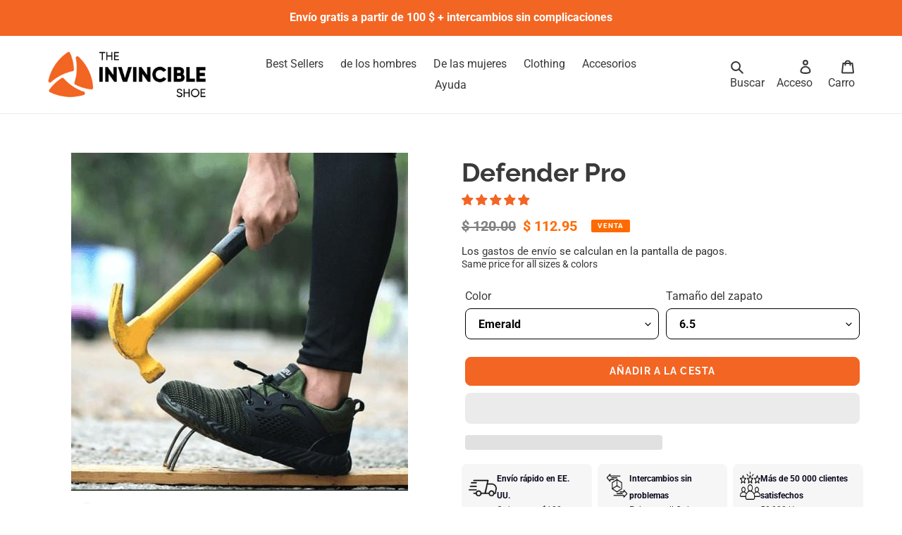

--- FILE ---
content_type: text/html; charset=utf-8
request_url: https://theinvincibleshoe.com/es/products/defender-pro
body_size: 83484
content:
<!doctype html>
<html class="no-js" lang="es">
  <script type="text/javascript">
    (function(c,l,a,r,i,t,y){
        c[a]=c[a]||function(){(c[a].q=c[a].q||[]).push(arguments)};
        t=l.createElement(r);t.async=1;t.src="https://www.clarity.ms/tag/"+i;
        y=l.getElementsByTagName(r)[0];y.parentNode.insertBefore(t,y);
    })(window, document, "clarity", "script", "njp82jx60u");
</script>
  <head>
    <script>
    window.Shopify = window.Shopify || {theme: {id: 129993539653, role: 'main' } };
    window._template = {
        directory: "",
        name: "product",
        suffix: ""
    }
  </script> 
                <script src="https://cdn.intelligems.io/3fc192559d55.js"></script>
<!-- begin Convert Experiences code--><script type="text/javascript" src="//cdn-4.convertexperiments.com/js/100411914-100412196.js"></script><!-- end Convert Experiences code -->
    <!-- Hotjar Tracking Code for https://theinvincibleshoe.com/ -->
    <script>
      (function(h,o,t,j,a,r){
          h.hj=h.hj||function(){(h.hj.q=h.hj.q||[]).push(arguments)};
          h._hjSettings={hjid:3334863,hjsv:6};
          a=o.getElementsByTagName('head')[0];
          r=o.createElement('script');r.async=1;
          r.src=t+h._hjSettings.hjid+j+h._hjSettings.hjsv;
          a.appendChild(r);
      })(window,document,'https://static.hotjar.com/c/hotjar-','.js?sv=');
    </script>
    
      
<script type="text/worker" id="sweworker">onmessage=function(e){postMessage(`window.SwiftOptimize=function(){let e,t=!1;const n=["mouseover","keydown","touchmove","touchstart","wheel"];let i=performance.getEntriesByType("navigation");const o={bubbles:!0,cancelable:!0};let a=[];function r(){window.SwiftObserver.disconnect(),i[0].loadEventEnd>0&&void 0!==document.removeEventListeners&&(document.removeEventListeners("DOMContentLoaded"),document.removeEventListeners("load")),n.forEach((function(e){console.log("deactivate SWE action >>",e),window.removeEventListener(e,r,{passive:!0})})),function(){let e=document.querySelectorAll('script[type="text/swescript"]:not([data-swift-pre-init])'),n=[];e.forEach((function(e){n.push((function(t){!function(e,t){var n=document.createElement("script");n.type="text/javascript",n.async=!1,n.id=e.id||"",Object.assign(n.dataset,e.dataset),e.src?(n.onload=t,n.onerror=t,n.src=e.src,a.push({type:"src",url:e.src})):(n.textContent=e.innerText,a.push({type:"context",context:e.innerText}));f(e),document.body.appendChild(n),e.src||t()}(e,t)}))})),s(n,t?l:c)}()}function s(e,t,n){e[n=n||0]?e[n]((function(){s(e,t,n+1)})):t&&t()}function c(){if(i[0].loadEventEnd<=0)return;d("DOMContentLoaded"),d("readystatechange"),d("load");const e=new UIEvent("resize",Object.assign({view:window,detail:!1},o));window.dispatchEvent(e),document.dispatchEvent(e)}function d(e,t){t=t||o;const n=new Event(e,t);window.dispatchEvent(n),document.dispatchEvent(n)}function l(){const e=new CustomEvent("swiftScriptPreInited",{detail:a});document.dispatchEvent(e)}function u(e){throw new URIError("The script"+e.target.src+" didn't load correctly.")}function p(e){const{url:t,content:n="",dataSet:i,id:o,isAsync:a=!1,isDefer:r=!1,isHeader:s=!1}=e;return new Promise(((e,c)=>{let d=document.createElement("script");d.type="text/javascript",a&&(d.async=!0),!a&&r&&(d.defer=r),o&&(d.id=o),i&&"object"==typeof i&&Object.assign(d.dataset,{...i,swiftPreInit:"preinited"}),t?d.src=t:d.textContent=n,d.dataset.swiftPreInit="preinited",d.onload=()=>e(!0),d.onerror=e=>{u(e),c(!0)},s?document.head.append(d):document.body.append(d),t||e(!0)}))}function f(e,t){t?(e.replaceWith(e.cloneNode(!0)),e.remove()):e.parentNode.removeChild(e)}return{getInstance:function(i){return e||(e=function(e){return t=!!e||!1,n.forEach((function(e){console.log("active SWE action >>",e),window.addEventListener(e,r,{passive:!0})})),n}(i)),e},helper:function(){console.table([["SwiftOptimize.getInstance(isUseCustomEvent)","isUseCustomEvent is option params, if not using createAndDispatchPageLoadEvents, just set params is 'true', if using custom event swiftScriptPreInited, document.addEventListener('swiftScriptPreInited', (e)=>console.log(e.detail)) to listen event"],["SwiftOptimize.dispatchEventManual('DOMContentLoaded')","Fired when the document has been completely loaded and parsed, without waiting for stylesheets, images, and subframes to finish loading."],["SwiftOptimize.dispatchEventManual('readystatechange')","The readystatechange event is fired when the readyState attribute of a document has changed. https://developer.mozilla.org/en-US/docs/Web/API/Document/readystatechange_event"],["SwiftOptimize.dispatchEventManual('load')","Fired when the whole page has loaded, including all dependent resources such as stylesheets images."],["SwiftOptimize.dispatchEventaLL()","dispatch events DOMContentLoaded, readystatechange, load"],["SwiftOptimize.loadScript(setup)","Load script manual with argrument setup is object {url, content = '', dataSet, id, isAsync = false, isDefer = false, isHeader = false} "],["SwiftOptimize.loadStyleUrl(url)","Load style from url, return promise"],["SwiftOptimize.preloadImage(url, hasPriority)","preload link image from url, hasPriority just option, set true if need priority high"],["SwiftOptimize.getTrackingDelay()","Tracking delay script"],["SwiftOptimize.removeNodeScript()","clear node Script to support load manual"],["SwiftOptimize.excuteSwiftPreInit()","excute all script have dataset swift"]]),console.log("More detail at https://developer.mozilla.org/en-US/docs/Web/API/Window#events")},dispatchEventManual:d,dispatchEventaLL:c,loadScript:p,loadStyleUrl:function(e){return new Promise(((t,n)=>{let i=document.createElement("link");i.href=e,i.rel="stylesheet",i.onload=()=>t(!0),i.onerror=e=>{u(e),n(!0)},document.head.append(i)}))},preloadImage:function(e,t){return new Promise((()=>{let n=document.createElement("link");n.href=e,n.rel="preload",t&&(n.fetchPriority="high"),n.as="image",n.onerror=e=>{u(e),rej(!0)},document.head.append(n)}))},getTrackingDelay:function(){return a},removeNodeScript:f,excuteSwiftPreInit:async function(){let e=[];return document.querySelectorAll('script[type="text/swescript"][data-swift-pre-init]:not([data-swift-pre-init="preinited"])').forEach((t=>{e.push(t)})),e.length?await async function(e){return await e.reduce((async function(e,t){let n=await e,i="";const o={...t.dataset},a=t.id;return i=t.src?"preinit is "+await p({url:t.src,dataSet:o,id:a,isDefer:!0})+", url >>> "+t.src:"preinit is "+await p({content:t.textContent,dataSet:o,id:a})+", content >>> "+t.textContent,f(t),n.push(i),n}),Promise.resolve([]))}(e):"not found script"}}}(),window.SwiftOptimize.getInstance();`);};</script>
<script type="text/javascript">var swex = new Worker('data:text/javascript;base64,' + btoa(document.getElementById('sweworker').textContent));(swex.onmessage = function (t) {var e = document.createElement('script');(e.type = 'text/javascript'), (e.textContent = t.data), document.head.appendChild(e);}),swex.postMessage('init');</script>
<script type="text/javascript" data-swe="1">
  (function(){
      function delayScriptByType(node, SwiftPreInit){
          node.type = 'text/swescript';
          if(SwiftPreInit) node.dataset.swiftPreInit = SwiftPreInit;
      }
 

    window.SwiftObserver = new MutationObserver((mutations) => {
           const tagAllow = ['IMG', 'IFRAME'];
           const scriptTypeAllow = ['application/ld+json', 'application/json'];
           mutations.forEach(({ addedNodes }) => {
                addedNodes.forEach((node) => {
                    const isScript =node.nodeType === 1 && node.tagName === 'SCRIPT',
                      isPreInited = isScript ? (!node.dataset.swiftPreInit || node.dataset.swiftPreInit !== 'preinited') : false ;
                    const mainRuleScript = isScript && !scriptTypeAllow.includes(node.type) && isPreInited;
                   if(!mainRuleScript && !tagAllow.includes(node.tagName) ) return;
 
                   if (mainRuleScript && node.className == 'analytics') delayScriptByType(node);
                  else if (node.innerHTML.includes('asyncLoad')) delayScriptByType(node);
                   else if (node.innerHTML.includes('hotjar')) delayScriptByType(node);
                   else if (node.innerHTML.includes('gtag')) delayScriptByType(node);
                   else if (node.innerHTML.includes('gtm')) delayScriptByType(node);
                   else if (node.src.includes('googlet')) delayScriptByType(node);
                   else if (node.innerHTML.includes('storefront/bars')) delayScriptByType(node);
                   else if (node.src.includes('storefront/bars')) delayScriptByType(node);
                   else if (node.innerHTML.includes('facebook.net')) delayScriptByType(node);
                   else if (node.src.includes('facebook.net')) delayScriptByType(node); 

                                       else if (node.innerHTML.includes('extensions')) delayScriptByType(node);
                   else if (node.src.includes('extensions')) delayScriptByType(node);
                                       else if (node.innerHTML.includes('rebuyengine')) delayScriptByType(node);
                   else if (node.src.includes('rebuyengine')) delayScriptByType(node);
                                       else if (node.innerHTML.includes('ghostmonitor')) delayScriptByType(node);
                   else if (node.src.includes('ghostmonitor')) delayScriptByType(node);
                     
                             else if (node.innerHTML.includes('tiktok')) delayScriptByType(node);
                   else if (node.src.includes('tiktok')) delayScriptByType(node);
                             else if (node.innerHTML.includes('afterpay.com')) delayScriptByType(node);
                   else if (node.src.includes('afterpay.com')) delayScriptByType(node);
                             else if (node.innerHTML.includes('analytics.js')) delayScriptByType(node);
                   else if (node.src.includes('analytics.js')) delayScriptByType(node);
                             else if (node.innerHTML.includes('crazyegg')) delayScriptByType(node);
                   else if (node.src.includes('crazyegg')) delayScriptByType(node);
                     
                   else if (node.innerHTML.includes('sc-static')) delayScriptByType(node);
                   else if (node.src.includes('sc-static')) delayScriptByType(node);
                   else if (node.innerHTML.includes('snapchat')) delayScriptByType(node);
                   else if (node.src.includes('snapchat')) delayScriptByType(node);
                   else if (node.innerHTML.includes('klaviyo')) delayScriptByType(node);
                   else if (node.src.includes('klaviyo')) delayScriptByType(node);
                   else if (node.innerHTML.includes('triplewhale')) delayScriptByType(node);
                   else if (node.src.includes('triplewhale')) delayScriptByType(node);
                   else if (node.innerHTML.includes('pinimg')) delayScriptByType(node);
                   else if (node.src.includes('pinimg')) delayScriptByType(node);
                   else if (node.innerHTML.includes('judge.me')) delayScriptByType(node);
                   else if (node.src.includes('judge.me')) delayScriptByType(node);
                   else if (node.innerHTML.includes('klarna')) delayScriptByType(node);
                   else if (node.src.includes('klarna')) delayScriptByType(node);
                   else if (node.innerHTML.includes('boomerang')) delayScriptByType(node);
                   else if (node.src.includes('boomerang')) delayScriptByType(node);
                   else if (node.src.includes('shopifycloud')) delayScriptByType(node);
    
                   
                     else if (node.innerHTML.includes('getshogun')) delayScriptByType(node);
                     else if (node.src.includes('getshogun')) delayScriptByType(node);
                   
               
                   else if(node.tagName==='IMG'){
                      if(node.tagName==='IMG'){
                        node.loading='lazy';
                      }
                      else if(node.className.includes('image-fit promo-grid__bg-image promo-grid__bg-image--')){
                        SwiftOptimize.preloadImage(node.dataset.src, true);
                      }
                      // page product
                      else if(node.className.includes('photoswipe__image')){
                        const listViewPort = JSON.parse(node.dataset.widths);
                        if(!Array.isArray(listViewPort)) retun;
                        listViewPort.forEach(w=>{
                            const url = node.dataset.src.replace('{width}', w)
                            SwiftOptimize.preloadImage(url, true);
                        })
                      }
                   }
                   else if (node.tagName === 'IFRAME') {
                       node.loading = 'lazy';
                
                   }
               });
           });
       });
       const ua = navigator && navigator.userAgent.toString().toLowerCase();
       if (ua.indexOf("chrome") > -1) {
           SwiftObserver.observe(document.documentElement, {
               childList: true,
               subtree: true,
           });
       }
   })();
</script>
<link rel="preconnect" href="https://dev.visualwebsiteoptimizer.com">
    <script type="text/javascript" id="vwoCode">
        window._vwo_code=window._vwo_code || (function() {
        var account_id=727070,
        version = 1.5,
        settings_tolerance=2000,
        library_tolerance=2500,
        use_existing_jquery=false,
        is_spa=1,
        hide_element='body',
        hide_element_style = 'opacity:0 !important;filter:alpha(opacity=0) !important;background:none !important',


      /* DO NOT EDIT BELOW THIS LINE */
        f=false,d=document,vwoCodeEl=d.querySelector('#vwoCode'),code={use_existing_jquery:function(){return use_existing_jquery},library_tolerance:function(){return library_tolerance},hide_element_style:function(){return'{'+hide_element_style+'}'},finish:function(){if(!f){f=true;var e=d.getElementById('_vis_opt_path_hides');if(e)e.parentNode.removeChild(e)}},finished:function(){return f},load:function(e){var t=d.createElement('script');t.fetchPriority='high';t.src=e;t.type='text/javascript';t.onerror=function(){_vwo_code.finish()};d.getElementsByTagName('head')[0].appendChild(t)},getVersion:function(){return version},getMatchedCookies:function(e){var t=[];if(document.cookie){t=document.cookie.match(e)||[]}return t},getCombinationCookie:function(){var e=code.getMatchedCookies(/(?:^|;)\s?(_vis_opt_exp_\d+_combi=[^;$]*)/gi);e=e.map(function(e){try{var t=decodeURIComponent(e);if(!/_vis_opt_exp_\d+_combi=(?:\d+,?)+\s*$/.test(t)){return''}return t}catch(e){return''}});var i=[];e.forEach(function(e){var t=e.match(/([\d,]+)/g);t&&i.push(t.join('-'))});return i.join('|')},init:function(){if(d.URL.indexOf('__vwo_disable__')>-1)return;window.settings_timer=setTimeout(function(){_vwo_code.finish()},settings_tolerance);var e=d.createElement('style'),t=hide_element?hide_element+'{'+hide_element_style+'}':'',i=d.getElementsByTagName('head')[0];e.setAttribute('id','_vis_opt_path_hides');vwoCodeEl&&e.setAttribute('nonce',vwoCodeEl.nonce);e.setAttribute('type','text/css');if(e.styleSheet)e.styleSheet.cssText=t;else e.appendChild(d.createTextNode(t));i.appendChild(e);var n=this.getCombinationCookie();this.load('https://dev.visualwebsiteoptimizer.com/j.php?a='+account_id+'&u='+encodeURIComponent(d.URL)+'&f='+ +is_spa+'&vn='+version+(n?'&c='+n:''));return settings_timer}};window._vwo_settings_timer = code.init();return code;}());
    </script>

    <style>
      .async-hide { opacity: 0 !important}
    </style>
   

    


    <!-- Google Tag Manager -->
    <script>
      (function(w,d,s,l,i){w[l]=w[l]||[];w[l].push({'gtm.start':
      new Date().getTime(),event:'gtm.js'});var f=d.getElementsByTagName(s)[0],
      j=d.createElement(s),dl=l!='dataLayer'?'&l='+l:'';j.async=true;j.src=
      'https://www.googletagmanager.com/gtm.js?id='+i+dl;f.parentNode.insertBefore(j,f);
      })(window,document,'script','dataLayer','GTM-5JH4PPK');
    </script>
    <!-- End Google Tag Manager -->

    <meta name="google-site-verification" content="vv9Z-oOshYVSMcLb2zqWhIxzo-GlPxiHBEwCqNzaHiY">
    <meta name="msvalidate.01" content="4DD2164896F8C718AC76D0F308AA5B4E">
    <meta charset="utf-8">
    <meta http-equiv="X-UA-Compatible" content="IE=edge,chrome=1">
    <meta name="viewport" content="width=device-width,initial-scale=1">
    <meta name="theme-color" content="#f36523">

    <link rel="preconnect" href="https://cdn.shopify.com" crossorigin>
    <link rel="preconnect" href="https://fonts.shopify.com" crossorigin>
    <link rel="preconnect" href="https://monorail-edge.shopifysvc.com"><link rel="preload" href="//theinvincibleshoe.com/cdn/shop/t/72/assets/theme.css?v=59178336176409832231727416430" as="style">
    <link rel="preload" as="font" href="//theinvincibleshoe.com/cdn/fonts/raleway/raleway_n7.740cf9e1e4566800071db82eeca3cca45f43ba63.woff2" type="font/woff2" crossorigin>
    <link rel="preload" as="font" href="//theinvincibleshoe.com/cdn/fonts/roboto/roboto_n4.2019d890f07b1852f56ce63ba45b2db45d852cba.woff2" type="font/woff2" crossorigin>
    <link rel="preload" as="font" href="//theinvincibleshoe.com/cdn/fonts/roboto/roboto_n7.f38007a10afbbde8976c4056bfe890710d51dec2.woff2" type="font/woff2" crossorigin>
    <link rel="preload" href="//theinvincibleshoe.com/cdn/shop/t/72/assets/theme.js?v=75693041565770380871727419228" as="script">
    <link rel="preload" href="//theinvincibleshoe.com/cdn/shop/t/72/assets/lazysizes.js?v=63098554868324070131722067137" as="script">
    <link
      rel="preload"
      href="https://cdnjs.cloudflare.com/ajax/libs/slick-carousel/1.8.1/slick-theme.min.css"
      as="style"
      onload="this.onload=null;this.rel='stylesheet'"
    >
    <noscript
      ><link rel="stylesheet" href="https://cdnjs.cloudflare.com/ajax/libs/slick-carousel/1.8.1/slick-theme.min.css"
    ></noscript>
    <link
      rel="preload"
      href="https://cdnjs.cloudflare.com/ajax/libs/slick-carousel/1.8.1/slick.min.css"
      as="style"
      onload="this.onload=null;this.rel='stylesheet'"
    >
    <noscript
      ><link rel="stylesheet" href="https://cdnjs.cloudflare.com/ajax/libs/slick-carousel/1.8.1/slick.min.css"
    ></noscript><link rel="canonical" href="https://theinvincibleshoe.com/es/products/defender-pro"><link rel="shortcut icon" href="//theinvincibleshoe.com/cdn/shop/files/Icon_32x32.png?v=1613745891" type="image/png">
<title>Los zapatos Defender Pro (actualizados) | El zapato invencible
&ndash; The Invincible Shoe</title><meta name="description" content="El Defender Pro es nuestro zapato con punta de acero mejorado, hecho con cordones mejorados, Kevlar, material antiestático, resistencia al deslizamiento y paredes laterales mejoradas. Pide el tuyo hoy."><!-- /snippets/social-meta-tags.liquid -->




<meta property="og:site_name" content="The Invincible Shoe">
<meta property="og:url" content="https://theinvincibleshoe.com/es/products/defender-pro">
<meta property="og:title" content="Los zapatos Defender Pro (actualizados) | El zapato invencible">
<meta property="og:type" content="product">
<meta property="og:description" content="El Defender Pro es nuestro zapato con punta de acero mejorado, hecho con cordones mejorados, Kevlar, material antiestático, resistencia al deslizamiento y paredes laterales mejoradas. Pide el tuyo hoy.">

  <meta property="og:price:amount" content="112.95">
  <meta property="og:price:currency" content="USD">

<meta property="og:image" content="http://theinvincibleshoe.com/cdn/shop/products/18_1200x1200.jpg?v=1677787829"><meta property="og:image" content="http://theinvincibleshoe.com/cdn/shop/products/12_1200x1200.jpg?v=1677787819"><meta property="og:image" content="http://theinvincibleshoe.com/cdn/shop/products/5_1200x1200.jpg?v=1677787874">
<meta property="og:image:secure_url" content="https://theinvincibleshoe.com/cdn/shop/products/18_1200x1200.jpg?v=1677787829"><meta property="og:image:secure_url" content="https://theinvincibleshoe.com/cdn/shop/products/12_1200x1200.jpg?v=1677787819"><meta property="og:image:secure_url" content="https://theinvincibleshoe.com/cdn/shop/products/5_1200x1200.jpg?v=1677787874">


<meta name="twitter:card" content="summary_large_image">
<meta name="twitter:title" content="Los zapatos Defender Pro (actualizados) | El zapato invencible">
<meta name="twitter:description" content="El Defender Pro es nuestro zapato con punta de acero mejorado, hecho con cordones mejorados, Kevlar, material antiestático, resistencia al deslizamiento y paredes laterales mejoradas. Pide el tuyo hoy.">

    
<style data-shopify>
:root {
    --color-text: #3a3a3a;
    --color-text-rgb: 58, 58, 58;
    --color-body-text: #333232;
    --color-sale-text: #000000;
    --color-small-button-text-border: #f36523;
    --color-text-field: #ffffff;
    --color-text-field-text: #000000;
    --color-text-field-text-rgb: 0, 0, 0;

    --color-btn-primary: #f36523;
    --color-btn-primary-darker: #d74c0c;
    --color-btn-primary-text: #ffffff;

    --color-blankstate: rgba(51, 50, 50, 0.35);
    --color-blankstate-border: rgba(51, 50, 50, 0.2);
    --color-blankstate-background: rgba(51, 50, 50, 0.1);

    --color-text-focus:#606060;
    --color-overlay-text-focus:#e6e6e6;
    --color-btn-primary-focus:#d74c0c;
    --color-btn-social-focus:#d2d2d2;
    --color-small-button-text-border-focus:#d74c0c;
    --predictive-search-focus:#f2f2f2;

    --color-body: #ffffff;
    --color-bg: #ffffff;
    --color-bg-rgb: 255, 255, 255;
    --color-bg-alt: rgba(51, 50, 50, 0.05);
    --color-bg-currency-selector: rgba(51, 50, 50, 0.2);

    --color-overlay-title-text: #ffffff;
    --color-image-overlay: #685858;
    --color-image-overlay-rgb: 104, 88, 88;--opacity-image-overlay: 0.15;--hover-overlay-opacity: 0.55;

    --color-border: #ebebeb;
    --color-border-form: #020202;
    --color-border-form-darker: #000000;

    --svg-select-icon: url(//theinvincibleshoe.com/cdn/shop/t/72/assets/ico-select.svg?v=29003672709104678581722067137);
    --slick-img-url: url(//theinvincibleshoe.com/cdn/shop/t/72/assets/ajax-loader.gif?v=60419138968210288281722067137);

    --font-weight-body--bold: 700;
    --font-weight-body--bolder: 700;

    --font-stack-header: Raleway, sans-serif;
    --font-style-header: normal;
    --font-weight-header: 700;

    --font-stack-body: Roboto, sans-serif;
    --font-style-body: normal;
    --font-weight-body: 400;

    --font-size-header: 28;

    --font-size-base: 16;

    --font-h1-desktop: 37;
    --font-h1-mobile: 35;
    --font-h2-desktop: 21;
    --font-h2-mobile: 19;
    --font-h3-mobile: 21;
    --font-h4-desktop: 19;
    --font-h4-mobile: 17;
    --font-h5-desktop: 16;
    --font-h5-mobile: 14;
    --font-h6-desktop: 15;
    --font-h6-mobile: 13;

    --font-mega-title-large-desktop: 70;

    --font-rich-text-large: 18;
    --font-rich-text-small: 14;

    
--color-video-bg: #f2f2f2;

    
    --global-color-image-loader-primary: rgba(58, 58, 58, 0.06);
    --global-color-image-loader-secondary: rgba(58, 58, 58, 0.12);
  }
</style>


    <style>
      *,::after,::before{box-sizing:border-box}body{margin:0}body,html{background-color:var(--color-body)}body,button{font-size:calc(var(--font-size-base) * 1px);font-family:var(--font-stack-body);font-style:var(--font-style-body);font-weight:var(--font-weight-body);color:var(--color-text);line-height:1.5}body,button{-webkit-font-smoothing:antialiased;-webkit-text-size-adjust:100%}.border-bottom{border-bottom:1px solid var(--color-border)}.btn--link{background-color:transparent;border:0;margin:0;color:var(--color-text);text-align:left}.text-right{text-align:right}.icon{display:inline-block;width:20px;height:20px;vertical-align:middle;fill:currentColor}/*.icon__fallback-text,.visually-hidden{position:absolute!important;overflow:hidden;clip:rect(0 0 0 0);height:1px;width:1px;margin:-1px;padding:0;border:0}*/.visually-hidden{position:absolute!important;overflow:hidden;clip:rect(0 0 0 0);height:1px;width:1px;margin:-1px;padding:0;border:0}svg.icon:not(.icon--full-color) circle,svg.icon:not(.icon--full-color) ellipse,svg.icon:not(.icon--full-color) g,svg.icon:not(.icon--full-color) line,svg.icon:not(.icon--full-color) path,svg.icon:not(.icon--full-color) polygon,svg.icon:not(.icon--full-color) polyline,svg.icon:not(.icon--full-color) rect,symbol.icon:not(.icon--full-color) circle,symbol.icon:not(.icon--full-color) ellipse,symbol.icon:not(.icon--full-color) g,symbol.icon:not(.icon--full-color) line,symbol.icon:not(.icon--full-color) path,symbol.icon:not(.icon--full-color) polygon,symbol.icon:not(.icon--full-color) polyline,symbol.icon:not(.icon--full-color) rect{fill:inherit;stroke:inherit}li{list-style:none}.list--inline{padding:0;margin:0}.list--inline>li{display:inline-block;margin-bottom:0;vertical-align:middle}a{color:var(--color-text);text-decoration:none}.h1,.h2,h1,h2{margin:0 0 17.5px;font-family:var(--font-stack-header);font-style:var(--font-style-header);font-weight:var(--font-weight-header);line-height:1.2;overflow-wrap:break-word;word-wrap:break-word}.h1 a,.h2 a,h1 a,h2 a{color:inherit;text-decoration:none;font-weight:inherit}.h1,h1{font-size:calc(((var(--font-h1-desktop))/ (var(--font-size-base))) * 1em);text-transform:none;letter-spacing:0}@media only screen and (max-width:749px){.h1,h1{font-size:calc(((var(--font-h1-mobile))/ (var(--font-size-base))) * 1em)}}.h2,h2{font-size:calc(((var(--font-h2-desktop))/ (var(--font-size-base))) * 1em);text-transform:uppercase;letter-spacing:.1em}@media only screen and (max-width:749px){.h2,h2{font-size:calc(((var(--font-h2-mobile))/ (var(--font-size-base))) * 1em)}}p{color:var(--color-body-text);margin:0 0 19.44444px}@media only screen and (max-width:749px){p{font-size:calc(((var(--font-size-base) - 1)/ (var(--font-size-base))) * 1em)}}p:last-child{margin-bottom:0}@media only screen and (max-width:749px){.small--hide{display:none!important}}.grid{list-style:none;margin:0;padding:0;margin-left:-30px}.grid::after{content:'';display:table;clear:both}@media only screen and (max-width:749px){.grid{margin-left:-22px}}.grid::after{content:'';display:table;clear:both}.grid--no-gutters{margin-left:0}.grid--no-gutters .grid__item{padding-left:0}.grid--table{display:table;table-layout:fixed;width:100%}.grid--table>.grid__item{float:none;display:table-cell;vertical-align:middle}.grid__item{float:left;padding-left:30px;width:100%}@media only screen and (max-width:749px){.grid__item{padding-left:22px}}.grid__item[class*="--push"]{position:relative}@media only screen and (min-width:750px){.medium-up--one-quarter{width:25%}.medium-up--push-one-third{width:33.33%}.medium-up--one-half{width:50%}.medium-up--push-one-third{left:33.33%;position:relative}}.site-header{position:relative;background-color:var(--color-body)}@media only screen and (max-width:749px){.site-header{border-bottom:1px solid var(--color-border)}}@media only screen and (min-width:750px){.site-header{padding:0 55px}.site-header.logo--center{padding-top:30px}}.site-header__logo{margin:15px 0}.logo-align--center .site-header__logo{text-align:center;margin:0 auto}@media only screen and (max-width:749px){.logo-align--center .site-header__logo{text-align:left;margin:15px 0}}@media only screen and (max-width:749px){.site-header__logo{padding-left:22px;text-align:left}.site-header__logo img{margin:0}}.site-header__logo-link{display:inline-block;word-break:break-word}@media only screen and (min-width:750px){.logo-align--center .site-header__logo-link{margin:0 auto}}.site-header__logo-image{display:block}@media only screen and (min-width:750px){.site-header__logo-image{margin:0 auto}}.site-header__logo-image img{width:100%}.site-header__logo-image--centered img{margin:0 auto}.site-header__logo img{display:block}.site-header__icons{position:relative;white-space:nowrap}@media only screen and (max-width:749px){.site-header__icons{width:auto;padding-right:13px}.site-header__icons .btn--link,.site-header__icons .site-header__cart{font-size:calc(((var(--font-size-base))/ (var(--font-size-base))) * 1em)}}.site-header__icons-wrapper{position:relative;display:-webkit-flex;display:-ms-flexbox;display:flex;width:100%;-ms-flex-align:center;-webkit-align-items:center;-moz-align-items:center;-ms-align-items:center;-o-align-items:center;align-items:center;-webkit-justify-content:flex-end;-ms-justify-content:flex-end;justify-content:flex-end}.site-header__account,.site-header__cart,.site-header__search{position:relative}.site-header__search.site-header__icon{display:none}@media only screen and (min-width:1400px){.site-header__search.site-header__icon{display:block}}.site-header__search-toggle{display:block}@media only screen and (min-width:750px){.site-header__account,.site-header__cart{padding:10px 11px}}.site-header__cart-title,.site-header__search-title{position:absolute!important;overflow:hidden;clip:rect(0 0 0 0);height:1px;width:1px;margin:-1px;padding:0;border:0;display:block;vertical-align:middle}.site-header__cart-title{margin-right:3px}.site-header__cart-count{display:flex;align-items:center;justify-content:center;position:absolute;right:.4rem;top:.2rem;font-weight:700;background-color:var(--color-btn-primary);color:var(--color-btn-primary-text);border-radius:50%;min-width:1em;height:1em}.site-header__cart-count span{font-family:HelveticaNeue,"Helvetica Neue",Helvetica,Arial,sans-serif;font-size:calc(11em / 16);line-height:1}@media only screen and (max-width:749px){.site-header__cart-count{top:calc(7em / 16);right:0;border-radius:50%;min-width:calc(19em / 16);height:calc(19em / 16)}}@media only screen and (max-width:749px){.site-header__cart-count span{padding:.25em calc(6em / 16);font-size:12px}}.site-header__menu{display:none}@media only screen and (max-width:749px){.site-header__icon{display:inline-block;vertical-align:middle;padding:10px 11px;margin:0}}@media only screen and (min-width:750px){.site-header__icon .icon-search{margin-right:3px}}.announcement-bar{z-index:10;position:relative;text-align:center;border-bottom:1px solid transparent;padding:2px}.announcement-bar__link{display:block}.announcement-bar__message{display:block;padding:11px 22px;font-size:calc(((16)/ (var(--font-size-base))) * 1em);font-weight:var(--font-weight-header)}@media only screen and (min-width:750px){.announcement-bar__message{padding-left:55px;padding-right:55px}}.site-nav{position:relative;padding:0;text-align:center;margin:25px 0}.site-nav a{padding:3px 10px}.site-nav__link{display:block;white-space:nowrap}.site-nav--centered .site-nav__link{padding-top:0}.site-nav__link .icon-chevron-down{width:calc(8em / 16);height:calc(8em / 16);margin-left:.5rem}.site-nav__label{border-bottom:1px solid transparent}.site-nav__link--active .site-nav__label{border-bottom-color:var(--color-text)}.site-nav__link--button{border:none;background-color:transparent;padding:3px 10px}.site-header__mobile-nav{z-index:11;position:relative;background-color:var(--color-body)}@media only screen and (max-width:749px){.site-header__mobile-nav{display:-webkit-flex;display:-ms-flexbox;display:flex;width:100%;-ms-flex-align:center;-webkit-align-items:center;-moz-align-items:center;-ms-align-items:center;-o-align-items:center;align-items:center}}.mobile-nav--open .icon-close{display:none}.main-content{opacity:0}.main-content .shopify-section{display:none}.main-content .shopify-section:first-child{display:inherit}.critical-hidden{display:none}
    </style>

    <script>
      window.performance.mark('debut:theme_stylesheet_loaded.start');

      function onLoadStylesheet() {
        performance.mark('debut:theme_stylesheet_loaded.end');
        performance.measure('debut:theme_stylesheet_loaded', 'debut:theme_stylesheet_loaded.start', 'debut:theme_stylesheet_loaded.end');

        var url = "//theinvincibleshoe.com/cdn/shop/t/72/assets/theme.css?v=59178336176409832231727416430";
        var link = document.querySelector('link[href="' + url + '"]');
        link.loaded = true;
        link.dispatchEvent(new Event('load'));
      }
    </script>

    <script>
      judgemeOpts = window.judgemeOpts || {};  judgemeOpts.carouselNoAutoSlide = true;
    </script>

    <link
      rel="stylesheet"
      href="//theinvincibleshoe.com/cdn/shop/t/72/assets/theme.css?v=59178336176409832231727416430"
      type="text/css"
      media="print"
      onload="this.media='all';onLoadStylesheet()"
    >

    <style>
      @font-face {
  font-family: Raleway;
  font-weight: 700;
  font-style: normal;
  font-display: swap;
  src: url("//theinvincibleshoe.com/cdn/fonts/raleway/raleway_n7.740cf9e1e4566800071db82eeca3cca45f43ba63.woff2") format("woff2"),
       url("//theinvincibleshoe.com/cdn/fonts/raleway/raleway_n7.84943791ecde186400af8db54cf3b5b5e5049a8f.woff") format("woff");
}

      @font-face {
  font-family: Roboto;
  font-weight: 400;
  font-style: normal;
  font-display: swap;
  src: url("//theinvincibleshoe.com/cdn/fonts/roboto/roboto_n4.2019d890f07b1852f56ce63ba45b2db45d852cba.woff2") format("woff2"),
       url("//theinvincibleshoe.com/cdn/fonts/roboto/roboto_n4.238690e0007583582327135619c5f7971652fa9d.woff") format("woff");
}

      @font-face {
  font-family: Roboto;
  font-weight: 700;
  font-style: normal;
  font-display: swap;
  src: url("//theinvincibleshoe.com/cdn/fonts/roboto/roboto_n7.f38007a10afbbde8976c4056bfe890710d51dec2.woff2") format("woff2"),
       url("//theinvincibleshoe.com/cdn/fonts/roboto/roboto_n7.94bfdd3e80c7be00e128703d245c207769d763f9.woff") format("woff");
}

      @font-face {
  font-family: Roboto;
  font-weight: 700;
  font-style: normal;
  font-display: swap;
  src: url("//theinvincibleshoe.com/cdn/fonts/roboto/roboto_n7.f38007a10afbbde8976c4056bfe890710d51dec2.woff2") format("woff2"),
       url("//theinvincibleshoe.com/cdn/fonts/roboto/roboto_n7.94bfdd3e80c7be00e128703d245c207769d763f9.woff") format("woff");
}

      @font-face {
  font-family: Roboto;
  font-weight: 400;
  font-style: italic;
  font-display: swap;
  src: url("//theinvincibleshoe.com/cdn/fonts/roboto/roboto_i4.57ce898ccda22ee84f49e6b57ae302250655e2d4.woff2") format("woff2"),
       url("//theinvincibleshoe.com/cdn/fonts/roboto/roboto_i4.b21f3bd061cbcb83b824ae8c7671a82587b264bf.woff") format("woff");
}

      @font-face {
  font-family: Roboto;
  font-weight: 700;
  font-style: italic;
  font-display: swap;
  src: url("//theinvincibleshoe.com/cdn/fonts/roboto/roboto_i7.7ccaf9410746f2c53340607c42c43f90a9005937.woff2") format("woff2"),
       url("//theinvincibleshoe.com/cdn/fonts/roboto/roboto_i7.49ec21cdd7148292bffea74c62c0df6e93551516.woff") format("woff");
}

    </style>

    <script>
      var theme = {
        breakpoints: {
          medium: 750,
          large: 990,
          widescreen: 1400
        },
        strings: {
          addToCart: "Añadir a la cesta",
          soldOut: "Agotado",
          unavailable: "Indisponible",
          regularPrice: "Precio regular",
          salePrice: "Precio de venta",
          sale: "Venta",
          fromLowestPrice: "from [price]",
          vendor: "Proveedor",
          showMore: "Mostrar más",
          showLess: "Muestra menos",
          searchFor: "Buscar",
          addressError: "Error al buscar esa dirección",
          addressNoResults: "No hay resultados para esa dirección",
          addressQueryLimit: "Has superado el límite de uso de la API de Google. Considere actualizar a un \u003ca href=\"https:\/\/developers.google.com\/maps\/premium\/usage-limits\"\u003ePlan Premium\u003c\/a\u003e.",
          authError: "Hubo un problema al autenticar su cuenta de Google Maps.",
          newWindow: "Se abre en una nueva ventana.",
          external: "Abre un sitio web externo.",
          newWindowExternal: "Abre un sitio web externo en una ventana nueva.",
          removeLabel: "Remove [product]",
          update: "Actualizar",
          quantity: "Cantidad",
          discountedTotal: "total descontado",
          regularTotal: "Total ordinario",
          priceColumn: "Consulte la columna Precio para conocer los detalles del descuento.",
          quantityMinimumMessage: "La cantidad debe ser 1 o más",
          cartError: "Hubo un error al actualizar su carrito. Inténtalo de nuevo.",
          removedItemMessage: "Se eliminó \u003cspan class=\"cart__removed-product-details\"\u003e([quantity]) [link]\u003c\/span\u003e de su carrito.",
          unitPrice: "Precio unitario",
          unitPriceSeparator: "por",
          oneCartCount: "1 item",
          otherCartCount: "[count] items",
          quantityLabel: "Quantity: [count]",
          products: "productos",
          loading: "Cargando",
          number_of_results: "[result_number] of [results_count]",
          number_of_results_found: "[results_count] results found",
          one_result_found: "1 resultado encontrado"
        },
        moneyFormat: "\u003cspan class=transcy-money\u003e$ {{amount}}\u003c\/span\u003e",
        moneyFormatWithCurrency: "\u003cspan class=transcy-money\u003e$ {{amount}} USD\u003c\/span\u003e",
        settings: {
          predictiveSearchEnabled: true,
          predictiveSearchShowPrice: false,
          predictiveSearchShowVendor: false
        },
        stylesheet: "//theinvincibleshoe.com/cdn/shop/t/72/assets/theme.css?v=59178336176409832231727416430"
      }

      document.documentElement.className = document.documentElement.className.replace('no-js', 'js');
    </script><script
      defer
      src="https://cdnjs.cloudflare.com/ajax/libs/jquery/3.6.4/jquery.min.js"
      integrity="sha512-pumBsjNRGGqkPzKHndZMaAG+bir374sORyzM3uulLV14lN5LyykqNk8eEeUlUkB3U0M4FApyaHraT65ihJhDpQ=="
      crossorigin="anonymous"
      referrerpolicy="no-referrer"
    ></script>
    <script src="//theinvincibleshoe.com/cdn/shop/t/72/assets/theme.js?v=75693041565770380871727419228" defer="defer"></script>
    <script src="//theinvincibleshoe.com/cdn/shop/t/72/assets/lazysizes.js?v=63098554868324070131722067137" async="async"></script>

    <script type="text/javascript">
      if (window.MSInputMethodContext && document.documentMode) {
        var scripts = document.getElementsByTagName('script')[0];
        var polyfill = document.createElement("script");
        polyfill.defer = true;
        polyfill.src = "//theinvincibleshoe.com/cdn/shop/t/72/assets/ie11CustomProperties.min.js?v=146208399201472936201722067137";

        scripts.parentNode.insertBefore(polyfill, scripts);
      }
    </script>

    <script>window.performance && window.performance.mark && window.performance.mark('shopify.content_for_header.start');</script><meta id="shopify-digital-wallet" name="shopify-digital-wallet" content="/27262386/digital_wallets/dialog">
<meta name="shopify-checkout-api-token" content="5cc98bf38be7d4eef16a4812d9fb02b9">
<meta id="in-context-paypal-metadata" data-shop-id="27262386" data-venmo-supported="false" data-environment="production" data-locale="es_ES" data-paypal-v4="true" data-currency="USD">
<link rel="alternate" hreflang="x-default" href="https://theinvincibleshoe.com/products/defender-pro">
<link rel="alternate" hreflang="en" href="https://theinvincibleshoe.com/products/defender-pro">
<link rel="alternate" hreflang="es" href="https://theinvincibleshoe.com/es/products/defender-pro">
<link rel="alternate" hreflang="fr" href="https://theinvincibleshoe.com/fr/products/defenseur-pro">
<link rel="alternate" hreflang="de" href="https://theinvincibleshoe.com/de/products/defender-pro-de">
<link rel="alternate" hreflang="ar" href="https://theinvincibleshoe.com/ar/products/%D9%85%D8%AF%D8%A7%D9%81%D8%B9-%D9%85%D8%AD%D8%AA%D8%B1%D9%81">
<link rel="alternate" hreflang="sv" href="https://theinvincibleshoe.com/sv/products/defender-pro">
<link rel="alternate" hreflang="en-CA" href="https://theinvincibleshoe.com/en-ca/products/defender-pro">
<link rel="alternate" hreflang="es-CA" href="https://theinvincibleshoe.com/es-ca/products/defender-pro">
<link rel="alternate" hreflang="ar-CA" href="https://theinvincibleshoe.com/ar-ca/products/%D9%85%D8%AF%D8%A7%D9%81%D8%B9-%D9%85%D8%AD%D8%AA%D8%B1%D9%81">
<link rel="alternate" hreflang="en-AU" href="https://theinvincibleshoe.com/en-au/products/defender-pro">
<link rel="alternate" hreflang="de-AU" href="https://theinvincibleshoe.com/de-au/products/defender-pro-de">
<link rel="alternate" hreflang="ar-AU" href="https://theinvincibleshoe.com/ar-au/products/%D9%85%D8%AF%D8%A7%D9%81%D8%B9-%D9%85%D8%AD%D8%AA%D8%B1%D9%81">
<link rel="alternate" hreflang="en-GB" href="https://theinvincibleshoe.com/en-gb/products/defender-pro">
<link rel="alternate" hreflang="fr-GB" href="https://theinvincibleshoe.com/fr-gb/products/defenseur-pro">
<link rel="alternate" hreflang="de-GB" href="https://theinvincibleshoe.com/de-gb/products/defender-pro-de">
<link rel="alternate" hreflang="es-GB" href="https://theinvincibleshoe.com/es-gb/products/defender-pro">
<link rel="alternate" hreflang="ar-GB" href="https://theinvincibleshoe.com/ar-gb/products/%D9%85%D8%AF%D8%A7%D9%81%D8%B9-%D9%85%D8%AD%D8%AA%D8%B1%D9%81">
<link rel="alternate" hreflang="en-NZ" href="https://theinvincibleshoe.com/en-nz/products/defender-pro">
<link rel="alternate" hreflang="ar-NZ" href="https://theinvincibleshoe.com/ar-nz/products/%D9%85%D8%AF%D8%A7%D9%81%D8%B9-%D9%85%D8%AD%D8%AA%D8%B1%D9%81">
<link rel="alternate" hreflang="en-AE" href="https://theinvincibleshoe.com/en-ae/products/defender-pro">
<link rel="alternate" hreflang="ar-AE" href="https://theinvincibleshoe.com/ar-ae/products/%D9%85%D8%AF%D8%A7%D9%81%D8%B9-%D9%85%D8%AD%D8%AA%D8%B1%D9%81">
<link rel="alternate" hreflang="de-AE" href="https://theinvincibleshoe.com/de-ae/products/defender-pro-de">
<link rel="alternate" hreflang="de-DE" href="https://theinvincibleshoe.com/de-de/products/defender-pro-de">
<link rel="alternate" hreflang="es-DE" href="https://theinvincibleshoe.com/es-de/products/defender-pro">
<link rel="alternate" hreflang="fr-DE" href="https://theinvincibleshoe.com/fr-de/products/defenseur-pro">
<link rel="alternate" hreflang="en-DE" href="https://theinvincibleshoe.com/en-de/products/defender-pro">
<link rel="alternate" hreflang="en-FR" href="https://theinvincibleshoe.com/en-fr/products/defender-pro">
<link rel="alternate" hreflang="es-FR" href="https://theinvincibleshoe.com/es-fr/products/defender-pro">
<link rel="alternate" hreflang="de-FR" href="https://theinvincibleshoe.com/de-fr/products/defender-pro-de">
<link rel="alternate" hreflang="fr-FR" href="https://theinvincibleshoe.com/fr-fr/products/defenseur-pro">
<link rel="alternate" hreflang="ar-FR" href="https://theinvincibleshoe.com/ar-fr/products/%D9%85%D8%AF%D8%A7%D9%81%D8%B9-%D9%85%D8%AD%D8%AA%D8%B1%D9%81">
<link rel="alternate" hreflang="en-IE" href="https://theinvincibleshoe.com/en-ie/products/defender-pro">
<link rel="alternate" type="application/json+oembed" href="https://theinvincibleshoe.com/es/products/defender-pro.oembed">
<script async="async" src="/checkouts/internal/preloads.js?locale=es-US"></script>
<link rel="preconnect" href="https://shop.app" crossorigin="anonymous">
<script async="async" src="https://shop.app/checkouts/internal/preloads.js?locale=es-US&shop_id=27262386" crossorigin="anonymous"></script>
<script id="apple-pay-shop-capabilities" type="application/json">{"shopId":27262386,"countryCode":"US","currencyCode":"USD","merchantCapabilities":["supports3DS"],"merchantId":"gid:\/\/shopify\/Shop\/27262386","merchantName":"The Invincible Shoe","requiredBillingContactFields":["postalAddress","email"],"requiredShippingContactFields":["postalAddress","email"],"shippingType":"shipping","supportedNetworks":["visa","masterCard","amex","discover","elo","jcb"],"total":{"type":"pending","label":"The Invincible Shoe","amount":"1.00"},"shopifyPaymentsEnabled":true,"supportsSubscriptions":true}</script>
<script id="shopify-features" type="application/json">{"accessToken":"5cc98bf38be7d4eef16a4812d9fb02b9","betas":["rich-media-storefront-analytics"],"domain":"theinvincibleshoe.com","predictiveSearch":true,"shopId":27262386,"locale":"es"}</script>
<script>var Shopify = Shopify || {};
Shopify.shop = "m-series-nation.myshopify.com";
Shopify.locale = "es";
Shopify.currency = {"active":"USD","rate":"1.0"};
Shopify.country = "US";
Shopify.theme = {"name":"Cart slider - A\/B Test [SWIFT-OPTIMIZED]4\/27 MSC","id":129993539653,"schema_name":"Debut","schema_version":"17.6.1","theme_store_id":796,"role":"main"};
Shopify.theme.handle = "null";
Shopify.theme.style = {"id":null,"handle":null};
Shopify.cdnHost = "theinvincibleshoe.com/cdn";
Shopify.routes = Shopify.routes || {};
Shopify.routes.root = "/es/";</script>
<script type="module">!function(o){(o.Shopify=o.Shopify||{}).modules=!0}(window);</script>
<script>!function(o){function n(){var o=[];function n(){o.push(Array.prototype.slice.apply(arguments))}return n.q=o,n}var t=o.Shopify=o.Shopify||{};t.loadFeatures=n(),t.autoloadFeatures=n()}(window);</script>
<script>
  window.ShopifyPay = window.ShopifyPay || {};
  window.ShopifyPay.apiHost = "shop.app\/pay";
  window.ShopifyPay.redirectState = null;
</script>
<script id="shop-js-analytics" type="application/json">{"pageType":"product"}</script>
<script defer="defer" async type="module" src="//theinvincibleshoe.com/cdn/shopifycloud/shop-js/modules/v2/client.init-shop-cart-sync_BFpxDrjM.es.esm.js"></script>
<script defer="defer" async type="module" src="//theinvincibleshoe.com/cdn/shopifycloud/shop-js/modules/v2/chunk.common_CnP21gUX.esm.js"></script>
<script defer="defer" async type="module" src="//theinvincibleshoe.com/cdn/shopifycloud/shop-js/modules/v2/chunk.modal_D61HrJrg.esm.js"></script>
<script type="module">
  await import("//theinvincibleshoe.com/cdn/shopifycloud/shop-js/modules/v2/client.init-shop-cart-sync_BFpxDrjM.es.esm.js");
await import("//theinvincibleshoe.com/cdn/shopifycloud/shop-js/modules/v2/chunk.common_CnP21gUX.esm.js");
await import("//theinvincibleshoe.com/cdn/shopifycloud/shop-js/modules/v2/chunk.modal_D61HrJrg.esm.js");

  window.Shopify.SignInWithShop?.initShopCartSync?.({"fedCMEnabled":true,"windoidEnabled":true});

</script>
<script>
  window.Shopify = window.Shopify || {};
  if (!window.Shopify.featureAssets) window.Shopify.featureAssets = {};
  window.Shopify.featureAssets['shop-js'] = {"shop-cart-sync":["modules/v2/client.shop-cart-sync_DunGk5rn.es.esm.js","modules/v2/chunk.common_CnP21gUX.esm.js","modules/v2/chunk.modal_D61HrJrg.esm.js"],"init-fed-cm":["modules/v2/client.init-fed-cm_Bhr0vd71.es.esm.js","modules/v2/chunk.common_CnP21gUX.esm.js","modules/v2/chunk.modal_D61HrJrg.esm.js"],"init-shop-email-lookup-coordinator":["modules/v2/client.init-shop-email-lookup-coordinator_Cgf-1HKc.es.esm.js","modules/v2/chunk.common_CnP21gUX.esm.js","modules/v2/chunk.modal_D61HrJrg.esm.js"],"init-windoid":["modules/v2/client.init-windoid_RKlvBm7f.es.esm.js","modules/v2/chunk.common_CnP21gUX.esm.js","modules/v2/chunk.modal_D61HrJrg.esm.js"],"shop-button":["modules/v2/client.shop-button_DcwUN_L_.es.esm.js","modules/v2/chunk.common_CnP21gUX.esm.js","modules/v2/chunk.modal_D61HrJrg.esm.js"],"shop-cash-offers":["modules/v2/client.shop-cash-offers_zT3TeJrS.es.esm.js","modules/v2/chunk.common_CnP21gUX.esm.js","modules/v2/chunk.modal_D61HrJrg.esm.js"],"shop-toast-manager":["modules/v2/client.shop-toast-manager_Dhsh6ZDd.es.esm.js","modules/v2/chunk.common_CnP21gUX.esm.js","modules/v2/chunk.modal_D61HrJrg.esm.js"],"init-shop-cart-sync":["modules/v2/client.init-shop-cart-sync_BFpxDrjM.es.esm.js","modules/v2/chunk.common_CnP21gUX.esm.js","modules/v2/chunk.modal_D61HrJrg.esm.js"],"init-customer-accounts-sign-up":["modules/v2/client.init-customer-accounts-sign-up__zAQf6yH.es.esm.js","modules/v2/client.shop-login-button_DmGuuAqh.es.esm.js","modules/v2/chunk.common_CnP21gUX.esm.js","modules/v2/chunk.modal_D61HrJrg.esm.js"],"pay-button":["modules/v2/client.pay-button_BSqAUYU_.es.esm.js","modules/v2/chunk.common_CnP21gUX.esm.js","modules/v2/chunk.modal_D61HrJrg.esm.js"],"init-customer-accounts":["modules/v2/client.init-customer-accounts_BUX2wPcc.es.esm.js","modules/v2/client.shop-login-button_DmGuuAqh.es.esm.js","modules/v2/chunk.common_CnP21gUX.esm.js","modules/v2/chunk.modal_D61HrJrg.esm.js"],"avatar":["modules/v2/client.avatar_BTnouDA3.es.esm.js"],"init-shop-for-new-customer-accounts":["modules/v2/client.init-shop-for-new-customer-accounts_C3NVS8-R.es.esm.js","modules/v2/client.shop-login-button_DmGuuAqh.es.esm.js","modules/v2/chunk.common_CnP21gUX.esm.js","modules/v2/chunk.modal_D61HrJrg.esm.js"],"shop-follow-button":["modules/v2/client.shop-follow-button_BoBKYaAK.es.esm.js","modules/v2/chunk.common_CnP21gUX.esm.js","modules/v2/chunk.modal_D61HrJrg.esm.js"],"checkout-modal":["modules/v2/client.checkout-modal_BzXpoShc.es.esm.js","modules/v2/chunk.common_CnP21gUX.esm.js","modules/v2/chunk.modal_D61HrJrg.esm.js"],"shop-login-button":["modules/v2/client.shop-login-button_DmGuuAqh.es.esm.js","modules/v2/chunk.common_CnP21gUX.esm.js","modules/v2/chunk.modal_D61HrJrg.esm.js"],"lead-capture":["modules/v2/client.lead-capture_ClopgrIx.es.esm.js","modules/v2/chunk.common_CnP21gUX.esm.js","modules/v2/chunk.modal_D61HrJrg.esm.js"],"shop-login":["modules/v2/client.shop-login_DQ0hrHfi.es.esm.js","modules/v2/chunk.common_CnP21gUX.esm.js","modules/v2/chunk.modal_D61HrJrg.esm.js"],"payment-terms":["modules/v2/client.payment-terms_Bawo8ezy.es.esm.js","modules/v2/chunk.common_CnP21gUX.esm.js","modules/v2/chunk.modal_D61HrJrg.esm.js"]};
</script>
<script>(function() {
  var isLoaded = false;
  function asyncLoad() {
    if (isLoaded) return;
    isLoaded = true;
    var urls = ["https:\/\/api.omappapi.com\/shopify\/embed\/?shop=m-series-nation.myshopify.com","https:\/\/intg.snapchat.com\/shopify\/shopify-scevent-init.js?id=ecac8196-49df-47ea-877e-e3f9aa28c5ac\u0026shop=m-series-nation.myshopify.com","https:\/\/widgets.automizely.com\/returns\/main.js?shop=m-series-nation.myshopify.com","https:\/\/id-shop.govx.com\/app\/m-series-nation.myshopify.com\/govx.js?shop=m-series-nation.myshopify.com","https:\/\/iis.intercom.io\/widget.js?shop=m-series-nation.myshopify.com","https:\/\/api.fastbundle.co\/scripts\/src.js?shop=m-series-nation.myshopify.com","https:\/\/api.fastbundle.co\/scripts\/script_tag.js?shop=m-series-nation.myshopify.com","https:\/\/pixel.wetracked.io\/m-series-nation.myshopify.com\/events.js?shop=m-series-nation.myshopify.com","https:\/\/app.kiwisizing.com\/web\/js\/dist\/kiwiSizing\/plugin\/SizingPlugin.prod.js?v=331\u0026shop=m-series-nation.myshopify.com","https:\/\/iis.intercom.io\/\/widget.js?shop=m-series-nation.myshopify.com"];
    for (var i = 0; i < urls.length; i++) {
      var s = document.createElement('script');
      s.type = 'text/javascript';
      s.async = true;
      s.src = urls[i];
      var x = document.getElementsByTagName('script')[0];
      x.parentNode.insertBefore(s, x);
    }
  };
  if(window.attachEvent) {
    window.attachEvent('onload', asyncLoad);
  } else {
    window.addEventListener('load', asyncLoad, false);
  }
})();</script>
<script id="__st">var __st={"a":27262386,"offset":-18000,"reqid":"d7241f0d-825c-4f41-b71a-389dc3848f90-1769907809","pageurl":"theinvincibleshoe.com\/es\/products\/defender-pro","u":"75cde2df1683","p":"product","rtyp":"product","rid":4330425483333};</script>
<script>window.ShopifyPaypalV4VisibilityTracking = true;</script>
<script id="form-persister">!function(){'use strict';const t='contact',e='new_comment',n=[[t,t],['blogs',e],['comments',e],[t,'customer']],o='password',r='form_key',c=['recaptcha-v3-token','g-recaptcha-response','h-captcha-response',o],s=()=>{try{return window.sessionStorage}catch{return}},i='__shopify_v',u=t=>t.elements[r],a=function(){const t=[...n].map((([t,e])=>`form[action*='/${t}']:not([data-nocaptcha='true']) input[name='form_type'][value='${e}']`)).join(',');var e;return e=t,()=>e?[...document.querySelectorAll(e)].map((t=>t.form)):[]}();function m(t){const e=u(t);a().includes(t)&&(!e||!e.value)&&function(t){try{if(!s())return;!function(t){const e=s();if(!e)return;const n=u(t);if(!n)return;const o=n.value;o&&e.removeItem(o)}(t);const e=Array.from(Array(32),(()=>Math.random().toString(36)[2])).join('');!function(t,e){u(t)||t.append(Object.assign(document.createElement('input'),{type:'hidden',name:r})),t.elements[r].value=e}(t,e),function(t,e){const n=s();if(!n)return;const r=[...t.querySelectorAll(`input[type='${o}']`)].map((({name:t})=>t)),u=[...c,...r],a={};for(const[o,c]of new FormData(t).entries())u.includes(o)||(a[o]=c);n.setItem(e,JSON.stringify({[i]:1,action:t.action,data:a}))}(t,e)}catch(e){console.error('failed to persist form',e)}}(t)}const f=t=>{if('true'===t.dataset.persistBound)return;const e=function(t,e){const n=function(t){return'function'==typeof t.submit?t.submit:HTMLFormElement.prototype.submit}(t).bind(t);return function(){let t;return()=>{t||(t=!0,(()=>{try{e(),n()}catch(t){(t=>{console.error('form submit failed',t)})(t)}})(),setTimeout((()=>t=!1),250))}}()}(t,(()=>{m(t)}));!function(t,e){if('function'==typeof t.submit&&'function'==typeof e)try{t.submit=e}catch{}}(t,e),t.addEventListener('submit',(t=>{t.preventDefault(),e()})),t.dataset.persistBound='true'};!function(){function t(t){const e=(t=>{const e=t.target;return e instanceof HTMLFormElement?e:e&&e.form})(t);e&&m(e)}document.addEventListener('submit',t),document.addEventListener('DOMContentLoaded',(()=>{const e=a();for(const t of e)f(t);var n;n=document.body,new window.MutationObserver((t=>{for(const e of t)if('childList'===e.type&&e.addedNodes.length)for(const t of e.addedNodes)1===t.nodeType&&'FORM'===t.tagName&&a().includes(t)&&f(t)})).observe(n,{childList:!0,subtree:!0,attributes:!1}),document.removeEventListener('submit',t)}))}()}();</script>
<script integrity="sha256-4kQ18oKyAcykRKYeNunJcIwy7WH5gtpwJnB7kiuLZ1E=" data-source-attribution="shopify.loadfeatures" defer="defer" src="//theinvincibleshoe.com/cdn/shopifycloud/storefront/assets/storefront/load_feature-a0a9edcb.js" crossorigin="anonymous"></script>
<script crossorigin="anonymous" defer="defer" src="//theinvincibleshoe.com/cdn/shopifycloud/storefront/assets/shopify_pay/storefront-65b4c6d7.js?v=20250812"></script>
<script data-source-attribution="shopify.dynamic_checkout.dynamic.init">var Shopify=Shopify||{};Shopify.PaymentButton=Shopify.PaymentButton||{isStorefrontPortableWallets:!0,init:function(){window.Shopify.PaymentButton.init=function(){};var t=document.createElement("script");t.src="https://theinvincibleshoe.com/cdn/shopifycloud/portable-wallets/latest/portable-wallets.es.js",t.type="module",document.head.appendChild(t)}};
</script>
<script data-source-attribution="shopify.dynamic_checkout.buyer_consent">
  function portableWalletsHideBuyerConsent(e){var t=document.getElementById("shopify-buyer-consent"),n=document.getElementById("shopify-subscription-policy-button");t&&n&&(t.classList.add("hidden"),t.setAttribute("aria-hidden","true"),n.removeEventListener("click",e))}function portableWalletsShowBuyerConsent(e){var t=document.getElementById("shopify-buyer-consent"),n=document.getElementById("shopify-subscription-policy-button");t&&n&&(t.classList.remove("hidden"),t.removeAttribute("aria-hidden"),n.addEventListener("click",e))}window.Shopify?.PaymentButton&&(window.Shopify.PaymentButton.hideBuyerConsent=portableWalletsHideBuyerConsent,window.Shopify.PaymentButton.showBuyerConsent=portableWalletsShowBuyerConsent);
</script>
<script>
  function portableWalletsCleanup(e){e&&e.src&&console.error("Failed to load portable wallets script "+e.src);var t=document.querySelectorAll("shopify-accelerated-checkout .shopify-payment-button__skeleton, shopify-accelerated-checkout-cart .wallet-cart-button__skeleton"),e=document.getElementById("shopify-buyer-consent");for(let e=0;e<t.length;e++)t[e].remove();e&&e.remove()}function portableWalletsNotLoadedAsModule(e){e instanceof ErrorEvent&&"string"==typeof e.message&&e.message.includes("import.meta")&&"string"==typeof e.filename&&e.filename.includes("portable-wallets")&&(window.removeEventListener("error",portableWalletsNotLoadedAsModule),window.Shopify.PaymentButton.failedToLoad=e,"loading"===document.readyState?document.addEventListener("DOMContentLoaded",window.Shopify.PaymentButton.init):window.Shopify.PaymentButton.init())}window.addEventListener("error",portableWalletsNotLoadedAsModule);
</script>

<script type="module" src="https://theinvincibleshoe.com/cdn/shopifycloud/portable-wallets/latest/portable-wallets.es.js" onError="portableWalletsCleanup(this)" crossorigin="anonymous"></script>
<script nomodule>
  document.addEventListener("DOMContentLoaded", portableWalletsCleanup);
</script>

<link id="shopify-accelerated-checkout-styles" rel="stylesheet" media="screen" href="https://theinvincibleshoe.com/cdn/shopifycloud/portable-wallets/latest/accelerated-checkout-backwards-compat.css" crossorigin="anonymous">
<style id="shopify-accelerated-checkout-cart">
        #shopify-buyer-consent {
  margin-top: 1em;
  display: inline-block;
  width: 100%;
}

#shopify-buyer-consent.hidden {
  display: none;
}

#shopify-subscription-policy-button {
  background: none;
  border: none;
  padding: 0;
  text-decoration: underline;
  font-size: inherit;
  cursor: pointer;
}

#shopify-subscription-policy-button::before {
  box-shadow: none;
}

      </style>

<script>window.performance && window.performance.mark && window.performance.mark('shopify.content_for_header.end');</script>

    
<!-- Start of Judge.me Core -->
<link rel="dns-prefetch" href="https://cdn.judge.me/">
<script data-cfasync='false' class='jdgm-settings-script'>window.jdgmSettings={"pagination":5,"disable_web_reviews":false,"badge_no_review_text":"No reviews","badge_n_reviews_text":"{{ n }} review/reviews","badge_star_color":"#f36523","hide_badge_preview_if_no_reviews":true,"badge_hide_text":false,"enforce_center_preview_badge":false,"widget_title":"Customer Reviews","widget_open_form_text":"Write a review","widget_close_form_text":"Cancel review","widget_refresh_page_text":"Refresh page","widget_summary_text":"Based on {{ number_of_reviews }} review/reviews","widget_no_review_text":"Be the first to write a review","widget_name_field_text":"Display name","widget_verified_name_field_text":"Verified Name (public)","widget_name_placeholder_text":"Display name","widget_required_field_error_text":"This field is required.","widget_email_field_text":"Email address","widget_verified_email_field_text":"Verified Email (private, can not be edited)","widget_email_placeholder_text":"Your email address","widget_email_field_error_text":"Please enter a valid email address.","widget_rating_field_text":"Rating","widget_review_title_field_text":"Review Title","widget_review_title_placeholder_text":"Give your review a title","widget_review_body_field_text":"Review content","widget_review_body_placeholder_text":"Start writing here...","widget_pictures_field_text":"Picture/Video (optional)","widget_submit_review_text":"Submit Review","widget_submit_verified_review_text":"Submit Verified Review","widget_submit_success_msg_with_auto_publish":"Thank you! Please refresh the page in a few moments to see your review. You can remove or edit your review by logging into \u003ca href='https://judge.me/login' target='_blank' rel='nofollow noopener'\u003eJudge.me\u003c/a\u003e","widget_submit_success_msg_no_auto_publish":"Thank you! Your review will be published as soon as it is approved by the shop admin. You can remove or edit your review by logging into \u003ca href='https://judge.me/login' target='_blank' rel='nofollow noopener'\u003eJudge.me\u003c/a\u003e","widget_show_default_reviews_out_of_total_text":"Showing {{ n_reviews_shown }} out of {{ n_reviews }} reviews.","widget_show_all_link_text":"Show all","widget_show_less_link_text":"Show less","widget_author_said_text":"{{ reviewer_name }} said:","widget_days_text":"{{ n }} days ago","widget_weeks_text":"{{ n }} week/weeks ago","widget_months_text":"{{ n }} month/months ago","widget_years_text":"{{ n }} year/years ago","widget_yesterday_text":"Yesterday","widget_today_text":"Today","widget_replied_text":"\u003e\u003e {{ shop_name }} replied:","widget_read_more_text":"Read more","widget_reviewer_name_as_initial":"last_initial","widget_rating_filter_color":"","widget_rating_filter_see_all_text":"See all reviews","widget_sorting_most_recent_text":"Most Recent","widget_sorting_highest_rating_text":"Highest Rating","widget_sorting_lowest_rating_text":"Lowest Rating","widget_sorting_with_pictures_text":"Only Pictures","widget_sorting_most_helpful_text":"Most Helpful","widget_open_question_form_text":"Ask a question","widget_reviews_subtab_text":"Reviews","widget_questions_subtab_text":"Questions","widget_question_label_text":"Question","widget_answer_label_text":"Answer","widget_question_placeholder_text":"Write your question here","widget_submit_question_text":"Submit Question","widget_question_submit_success_text":"Thank you for your question! We will notify you once it gets answered.","widget_star_color":"#f36523","verified_badge_text":"Verified","verified_badge_bg_color":"","verified_badge_text_color":"","verified_badge_placement":"removed","widget_review_max_height":"","widget_hide_border":false,"widget_social_share":false,"widget_thumb":false,"widget_review_location_show":false,"widget_location_format":"country_iso_code","all_reviews_include_out_of_store_products":true,"all_reviews_out_of_store_text":"(out of store)","all_reviews_pagination":100,"all_reviews_product_name_prefix_text":"about","enable_review_pictures":true,"enable_question_anwser":false,"widget_theme":"leex","review_date_format":"mm/dd/yyyy","default_sort_method":"most-helpful","widget_product_reviews_subtab_text":"Product Reviews","widget_shop_reviews_subtab_text":"Shop Reviews","widget_other_products_reviews_text":"Reviews for other products","widget_store_reviews_subtab_text":"Store reviews","widget_no_store_reviews_text":"This store hasn't received any reviews yet","widget_web_restriction_product_reviews_text":"This product hasn't received any reviews yet","widget_no_items_text":"No items found","widget_show_more_text":"Show more","widget_write_a_store_review_text":"Write a Store Review","widget_other_languages_heading":"Reviews in Other Languages","widget_translate_review_text":"Translate review to {{ language }}","widget_translating_review_text":"Translating...","widget_show_original_translation_text":"Show original ({{ language }})","widget_translate_review_failed_text":"Review couldn't be translated.","widget_translate_review_retry_text":"Retry","widget_translate_review_try_again_later_text":"Try again later","show_product_url_for_grouped_product":false,"widget_sorting_pictures_first_text":"Pictures First","show_pictures_on_all_rev_page_mobile":false,"show_pictures_on_all_rev_page_desktop":false,"floating_tab_hide_mobile_install_preference":true,"floating_tab_button_name":"★ Reviews","floating_tab_title":"Let customers speak for us","floating_tab_button_color":"","floating_tab_button_background_color":"","floating_tab_url":"","floating_tab_url_enabled":false,"floating_tab_tab_style":"text","all_reviews_text_badge_text":"Customers rate us {{ shop.metafields.judgeme.all_reviews_rating | round: 1 }}/5 based on {{ shop.metafields.judgeme.all_reviews_count }} reviews.","all_reviews_text_badge_text_branded_style":"{{ shop.metafields.judgeme.all_reviews_rating | round: 1 }} out of 5 stars based on {{ shop.metafields.judgeme.all_reviews_count }} reviews","is_all_reviews_text_badge_a_link":false,"show_stars_for_all_reviews_text_badge":false,"all_reviews_text_badge_url":"","all_reviews_text_style":"text","all_reviews_text_color_style":"judgeme_brand_color","all_reviews_text_color":"#108474","all_reviews_text_show_jm_brand":true,"featured_carousel_show_header":true,"featured_carousel_title":"Our Reviews Speak For Themselves. ","testimonials_carousel_title":"Customers are saying","videos_carousel_title":"Real customer stories","cards_carousel_title":"Customers are saying","featured_carousel_count_text":"from {{ n }} reviews","featured_carousel_add_link_to_all_reviews_page":false,"featured_carousel_url":"","featured_carousel_show_images":true,"featured_carousel_autoslide_interval":5,"featured_carousel_arrows_on_the_sides":false,"featured_carousel_height":250,"featured_carousel_width":80,"featured_carousel_image_size":0,"featured_carousel_image_height":250,"featured_carousel_arrow_color":"#eeeeee","verified_count_badge_style":"vintage","verified_count_badge_orientation":"horizontal","verified_count_badge_color_style":"judgeme_brand_color","verified_count_badge_color":"#108474","is_verified_count_badge_a_link":false,"verified_count_badge_url":"","verified_count_badge_show_jm_brand":true,"widget_rating_preset_default":5,"widget_first_sub_tab":"product-reviews","widget_show_histogram":false,"widget_histogram_use_custom_color":false,"widget_pagination_use_custom_color":false,"widget_star_use_custom_color":true,"widget_verified_badge_use_custom_color":false,"widget_write_review_use_custom_color":false,"picture_reminder_submit_button":"Upload Pictures","enable_review_videos":true,"mute_video_by_default":true,"widget_sorting_videos_first_text":"Videos First","widget_review_pending_text":"Pending","featured_carousel_items_for_large_screen":3,"social_share_options_order":"Facebook,Twitter","remove_microdata_snippet":true,"disable_json_ld":false,"enable_json_ld_products":false,"preview_badge_show_question_text":false,"preview_badge_no_question_text":"No questions","preview_badge_n_question_text":"{{ number_of_questions }} question/questions","qa_badge_show_icon":false,"qa_badge_position":"same-row","remove_judgeme_branding":true,"widget_add_search_bar":false,"widget_search_bar_placeholder":"Search","widget_sorting_verified_only_text":"Verified only","featured_carousel_theme":"default","featured_carousel_show_rating":true,"featured_carousel_show_title":true,"featured_carousel_show_body":true,"featured_carousel_show_date":false,"featured_carousel_show_reviewer":true,"featured_carousel_show_product":false,"featured_carousel_header_background_color":"#108474","featured_carousel_header_text_color":"#ffffff","featured_carousel_name_product_separator":"reviewed","featured_carousel_full_star_background":"#108474","featured_carousel_empty_star_background":"#dadada","featured_carousel_vertical_theme_background":"#f9fafb","featured_carousel_verified_badge_enable":false,"featured_carousel_verified_badge_color":"#108474","featured_carousel_border_style":"round","featured_carousel_review_line_length_limit":3,"featured_carousel_more_reviews_button_text":"Read more reviews","featured_carousel_view_product_button_text":"View product","all_reviews_page_load_reviews_on":"scroll","all_reviews_page_load_more_text":"Load More Reviews","disable_fb_tab_reviews":false,"enable_ajax_cdn_cache":false,"widget_public_name_text":"displayed publicly like","default_reviewer_name":"John Smith","default_reviewer_name_has_non_latin":true,"widget_reviewer_anonymous":"Anonymous","medals_widget_title":"Judge.me Review Medals","medals_widget_background_color":"#f9fafb","medals_widget_position":"footer_all_pages","medals_widget_border_color":"#f9fafb","medals_widget_verified_text_position":"left","medals_widget_use_monochromatic_version":false,"medals_widget_elements_color":"#108474","show_reviewer_avatar":false,"widget_invalid_yt_video_url_error_text":"Not a YouTube video URL","widget_max_length_field_error_text":"Please enter no more than {0} characters.","widget_show_country_flag":false,"widget_show_collected_via_shop_app":true,"widget_verified_by_shop_badge_style":"light","widget_verified_by_shop_text":"Verified by Shop","widget_show_photo_gallery":false,"widget_load_with_code_splitting":true,"widget_ugc_install_preference":false,"widget_ugc_title":"Made by us, Shared by you","widget_ugc_subtitle":"Tag us to see your picture featured in our page","widget_ugc_arrows_color":"#ffffff","widget_ugc_primary_button_text":"Buy Now","widget_ugc_primary_button_background_color":"#108474","widget_ugc_primary_button_text_color":"#ffffff","widget_ugc_primary_button_border_width":"0","widget_ugc_primary_button_border_style":"none","widget_ugc_primary_button_border_color":"#108474","widget_ugc_primary_button_border_radius":"25","widget_ugc_secondary_button_text":"Load More","widget_ugc_secondary_button_background_color":"#ffffff","widget_ugc_secondary_button_text_color":"#108474","widget_ugc_secondary_button_border_width":"2","widget_ugc_secondary_button_border_style":"solid","widget_ugc_secondary_button_border_color":"#108474","widget_ugc_secondary_button_border_radius":"25","widget_ugc_reviews_button_text":"View Reviews","widget_ugc_reviews_button_background_color":"#ffffff","widget_ugc_reviews_button_text_color":"#108474","widget_ugc_reviews_button_border_width":"2","widget_ugc_reviews_button_border_style":"solid","widget_ugc_reviews_button_border_color":"#108474","widget_ugc_reviews_button_border_radius":"25","widget_ugc_reviews_button_link_to":"judgeme-reviews-page","widget_ugc_show_post_date":true,"widget_ugc_max_width":"800","widget_rating_metafield_value_type":true,"widget_primary_color":"#108474","widget_enable_secondary_color":false,"widget_secondary_color":"#edf5f5","widget_summary_average_rating_text":"{{ average_rating }} out of 5","widget_media_grid_title":"Customer photos \u0026 videos","widget_media_grid_see_more_text":"See more","widget_round_style":false,"widget_show_product_medals":true,"widget_verified_by_judgeme_text":"Verified by Judge.me","widget_show_store_medals":true,"widget_verified_by_judgeme_text_in_store_medals":"Verified by Judge.me","widget_media_field_exceed_quantity_message":"Sorry, we can only accept {{ max_media }} for one review.","widget_media_field_exceed_limit_message":"{{ file_name }} is too large, please select a {{ media_type }} less than {{ size_limit }}MB.","widget_review_submitted_text":"Review Submitted!","widget_question_submitted_text":"Question Submitted!","widget_close_form_text_question":"Cancel","widget_write_your_answer_here_text":"Write your answer here","widget_enabled_branded_link":true,"widget_show_collected_by_judgeme":false,"widget_reviewer_name_color":"","widget_write_review_text_color":"","widget_write_review_bg_color":"","widget_collected_by_judgeme_text":"collected by Judge.me","widget_pagination_type":"standard","widget_load_more_text":"Load More","widget_load_more_color":"#108474","widget_full_review_text":"Full Review","widget_read_more_reviews_text":"Read More Reviews","widget_read_questions_text":"Read Questions","widget_questions_and_answers_text":"Questions \u0026 Answers","widget_verified_by_text":"Verified by","widget_verified_text":"Verified","widget_number_of_reviews_text":"{{ number_of_reviews }} reviews","widget_back_button_text":"Back","widget_next_button_text":"Next","widget_custom_forms_filter_button":"Filters","custom_forms_style":"vertical","widget_show_review_information":false,"how_reviews_are_collected":"How reviews are collected?","widget_show_review_keywords":false,"widget_gdpr_statement":"How we use your data: We'll only contact you about the review you left, and only if necessary. By submitting your review, you agree to Judge.me's \u003ca href='https://judge.me/terms' target='_blank' rel='nofollow noopener'\u003eterms\u003c/a\u003e, \u003ca href='https://judge.me/privacy' target='_blank' rel='nofollow noopener'\u003eprivacy\u003c/a\u003e and \u003ca href='https://judge.me/content-policy' target='_blank' rel='nofollow noopener'\u003econtent\u003c/a\u003e policies.","widget_multilingual_sorting_enabled":false,"widget_translate_review_content_enabled":false,"widget_translate_review_content_method":"manual","popup_widget_review_selection":"automatically_with_pictures","popup_widget_round_border_style":true,"popup_widget_show_title":true,"popup_widget_show_body":true,"popup_widget_show_reviewer":false,"popup_widget_show_product":true,"popup_widget_show_pictures":true,"popup_widget_use_review_picture":true,"popup_widget_show_on_home_page":true,"popup_widget_show_on_product_page":true,"popup_widget_show_on_collection_page":true,"popup_widget_show_on_cart_page":true,"popup_widget_position":"bottom_left","popup_widget_first_review_delay":5,"popup_widget_duration":5,"popup_widget_interval":5,"popup_widget_review_count":5,"popup_widget_hide_on_mobile":true,"review_snippet_widget_round_border_style":true,"review_snippet_widget_card_color":"#FFFFFF","review_snippet_widget_slider_arrows_background_color":"#FFFFFF","review_snippet_widget_slider_arrows_color":"#000000","review_snippet_widget_star_color":"#108474","show_product_variant":false,"all_reviews_product_variant_label_text":"Variant: ","widget_show_verified_branding":false,"widget_ai_summary_title":"Customers say","widget_ai_summary_disclaimer":"AI-powered review summary based on recent customer reviews","widget_show_ai_summary":false,"widget_show_ai_summary_bg":false,"widget_show_review_title_input":true,"redirect_reviewers_invited_via_email":"review_widget","request_store_review_after_product_review":false,"request_review_other_products_in_order":false,"review_form_color_scheme":"default","review_form_corner_style":"square","review_form_star_color":{},"review_form_text_color":"#333333","review_form_background_color":"#ffffff","review_form_field_background_color":"#fafafa","review_form_button_color":{},"review_form_button_text_color":"#ffffff","review_form_modal_overlay_color":"#000000","review_content_screen_title_text":"How would you rate this product?","review_content_introduction_text":"We would love it if you would share a bit about your experience.","store_review_form_title_text":"How would you rate this store?","store_review_form_introduction_text":"We would love it if you would share a bit about your experience.","show_review_guidance_text":true,"one_star_review_guidance_text":"Poor","five_star_review_guidance_text":"Great","customer_information_screen_title_text":"About you","customer_information_introduction_text":"Please tell us more about you.","custom_questions_screen_title_text":"Your experience in more detail","custom_questions_introduction_text":"Here are a few questions to help us understand more about your experience.","review_submitted_screen_title_text":"Thanks for your review!","review_submitted_screen_thank_you_text":"We are processing it and it will appear on the store soon.","review_submitted_screen_email_verification_text":"Please confirm your email by clicking the link we just sent you. This helps us keep reviews authentic.","review_submitted_request_store_review_text":"Would you like to share your experience of shopping with us?","review_submitted_review_other_products_text":"Would you like to review these products?","store_review_screen_title_text":"Would you like to share your experience of shopping with us?","store_review_introduction_text":"We value your feedback and use it to improve. Please share any thoughts or suggestions you have.","reviewer_media_screen_title_picture_text":"Share a picture","reviewer_media_introduction_picture_text":"Upload a photo to support your review.","reviewer_media_screen_title_video_text":"Share a video","reviewer_media_introduction_video_text":"Upload a video to support your review.","reviewer_media_screen_title_picture_or_video_text":"Share a picture or video","reviewer_media_introduction_picture_or_video_text":"Upload a photo or video to support your review.","reviewer_media_youtube_url_text":"Paste your Youtube URL here","advanced_settings_next_step_button_text":"Next","advanced_settings_close_review_button_text":"Close","modal_write_review_flow":false,"write_review_flow_required_text":"Required","write_review_flow_privacy_message_text":"We respect your privacy.","write_review_flow_anonymous_text":"Post review as anonymous","write_review_flow_visibility_text":"This won't be visible to other customers.","write_review_flow_multiple_selection_help_text":"Select as many as you like","write_review_flow_single_selection_help_text":"Select one option","write_review_flow_required_field_error_text":"This field is required","write_review_flow_invalid_email_error_text":"Please enter a valid email address","write_review_flow_max_length_error_text":"Max. {{ max_length }} characters.","write_review_flow_media_upload_text":"\u003cb\u003eClick to upload\u003c/b\u003e or drag and drop","write_review_flow_gdpr_statement":"We'll only contact you about your review if necessary. By submitting your review, you agree to our \u003ca href='https://judge.me/terms' target='_blank' rel='nofollow noopener'\u003eterms and conditions\u003c/a\u003e and \u003ca href='https://judge.me/privacy' target='_blank' rel='nofollow noopener'\u003eprivacy policy\u003c/a\u003e.","rating_only_reviews_enabled":false,"show_negative_reviews_help_screen":false,"new_review_flow_help_screen_rating_threshold":3,"negative_review_resolution_screen_title_text":"Tell us more","negative_review_resolution_text":"Your experience matters to us. If there were issues with your purchase, we're here to help. Feel free to reach out to us, we'd love the opportunity to make things right.","negative_review_resolution_button_text":"Contact us","negative_review_resolution_proceed_with_review_text":"Leave a review","negative_review_resolution_subject":"Issue with purchase from {{ shop_name }}.{{ order_name }}","preview_badge_collection_page_install_status":false,"widget_review_custom_css":"","preview_badge_custom_css":"","preview_badge_stars_count":"5-stars","featured_carousel_custom_css":"","floating_tab_custom_css":"","all_reviews_widget_custom_css":"","medals_widget_custom_css":"","verified_badge_custom_css":"","all_reviews_text_custom_css":"","transparency_badges_collected_via_store_invite":false,"transparency_badges_from_another_provider":false,"transparency_badges_collected_from_store_visitor":false,"transparency_badges_collected_by_verified_review_provider":false,"transparency_badges_earned_reward":false,"transparency_badges_collected_via_store_invite_text":"Review collected via store invitation","transparency_badges_from_another_provider_text":"Review collected from another provider","transparency_badges_collected_from_store_visitor_text":"Review collected from a store visitor","transparency_badges_written_in_google_text":"Review written in Google","transparency_badges_written_in_etsy_text":"Review written in Etsy","transparency_badges_written_in_shop_app_text":"Review written in Shop App","transparency_badges_earned_reward_text":"Review earned a reward for future purchase","product_review_widget_per_page":7,"widget_store_review_label_text":"Review about the store","checkout_comment_extension_title_on_product_page":"Customer Comments","checkout_comment_extension_num_latest_comment_show":5,"checkout_comment_extension_format":"name_and_timestamp","checkout_comment_customer_name":"last_initial","checkout_comment_comment_notification":true,"preview_badge_collection_page_install_preference":true,"preview_badge_home_page_install_preference":true,"preview_badge_product_page_install_preference":true,"review_widget_install_preference":"","review_carousel_install_preference":true,"floating_reviews_tab_install_preference":"none","verified_reviews_count_badge_install_preference":false,"all_reviews_text_install_preference":false,"review_widget_best_location":true,"judgeme_medals_install_preference":false,"review_widget_revamp_enabled":false,"review_widget_qna_enabled":false,"review_widget_header_theme":"minimal","review_widget_widget_title_enabled":true,"review_widget_header_text_size":"medium","review_widget_header_text_weight":"regular","review_widget_average_rating_style":"compact","review_widget_bar_chart_enabled":true,"review_widget_bar_chart_type":"numbers","review_widget_bar_chart_style":"standard","review_widget_expanded_media_gallery_enabled":false,"review_widget_reviews_section_theme":"standard","review_widget_image_style":"thumbnails","review_widget_review_image_ratio":"square","review_widget_stars_size":"medium","review_widget_verified_badge":"standard_text","review_widget_review_title_text_size":"medium","review_widget_review_text_size":"medium","review_widget_review_text_length":"medium","review_widget_number_of_columns_desktop":3,"review_widget_carousel_transition_speed":5,"review_widget_custom_questions_answers_display":"always","review_widget_button_text_color":"#FFFFFF","review_widget_text_color":"#000000","review_widget_lighter_text_color":"#7B7B7B","review_widget_corner_styling":"soft","review_widget_review_word_singular":"review","review_widget_review_word_plural":"reviews","review_widget_voting_label":"Helpful?","review_widget_shop_reply_label":"Reply from {{ shop_name }}:","review_widget_filters_title":"Filters","qna_widget_question_word_singular":"Question","qna_widget_question_word_plural":"Questions","qna_widget_answer_reply_label":"Answer from {{ answerer_name }}:","qna_content_screen_title_text":"Ask a question about this product","qna_widget_question_required_field_error_text":"Please enter your question.","qna_widget_flow_gdpr_statement":"We'll only contact you about your question if necessary. By submitting your question, you agree to our \u003ca href='https://judge.me/terms' target='_blank' rel='nofollow noopener'\u003eterms and conditions\u003c/a\u003e and \u003ca href='https://judge.me/privacy' target='_blank' rel='nofollow noopener'\u003eprivacy policy\u003c/a\u003e.","qna_widget_question_submitted_text":"Thanks for your question!","qna_widget_close_form_text_question":"Close","qna_widget_question_submit_success_text":"We’ll notify you by email when your question is answered.","all_reviews_widget_v2025_enabled":false,"all_reviews_widget_v2025_header_theme":"default","all_reviews_widget_v2025_widget_title_enabled":true,"all_reviews_widget_v2025_header_text_size":"medium","all_reviews_widget_v2025_header_text_weight":"regular","all_reviews_widget_v2025_average_rating_style":"compact","all_reviews_widget_v2025_bar_chart_enabled":true,"all_reviews_widget_v2025_bar_chart_type":"numbers","all_reviews_widget_v2025_bar_chart_style":"standard","all_reviews_widget_v2025_expanded_media_gallery_enabled":false,"all_reviews_widget_v2025_show_store_medals":true,"all_reviews_widget_v2025_show_photo_gallery":true,"all_reviews_widget_v2025_show_review_keywords":false,"all_reviews_widget_v2025_show_ai_summary":false,"all_reviews_widget_v2025_show_ai_summary_bg":false,"all_reviews_widget_v2025_add_search_bar":false,"all_reviews_widget_v2025_default_sort_method":"most-recent","all_reviews_widget_v2025_reviews_per_page":10,"all_reviews_widget_v2025_reviews_section_theme":"default","all_reviews_widget_v2025_image_style":"thumbnails","all_reviews_widget_v2025_review_image_ratio":"square","all_reviews_widget_v2025_stars_size":"medium","all_reviews_widget_v2025_verified_badge":"bold_badge","all_reviews_widget_v2025_review_title_text_size":"medium","all_reviews_widget_v2025_review_text_size":"medium","all_reviews_widget_v2025_review_text_length":"medium","all_reviews_widget_v2025_number_of_columns_desktop":3,"all_reviews_widget_v2025_carousel_transition_speed":5,"all_reviews_widget_v2025_custom_questions_answers_display":"always","all_reviews_widget_v2025_show_product_variant":false,"all_reviews_widget_v2025_show_reviewer_avatar":true,"all_reviews_widget_v2025_reviewer_name_as_initial":"","all_reviews_widget_v2025_review_location_show":false,"all_reviews_widget_v2025_location_format":"","all_reviews_widget_v2025_show_country_flag":false,"all_reviews_widget_v2025_verified_by_shop_badge_style":"light","all_reviews_widget_v2025_social_share":false,"all_reviews_widget_v2025_social_share_options_order":"Facebook,Twitter,LinkedIn,Pinterest","all_reviews_widget_v2025_pagination_type":"standard","all_reviews_widget_v2025_button_text_color":"#FFFFFF","all_reviews_widget_v2025_text_color":"#000000","all_reviews_widget_v2025_lighter_text_color":"#7B7B7B","all_reviews_widget_v2025_corner_styling":"soft","all_reviews_widget_v2025_title":"Customer reviews","all_reviews_widget_v2025_ai_summary_title":"Customers say about this store","all_reviews_widget_v2025_no_review_text":"Be the first to write a review","platform":"shopify","branding_url":"https://app.judge.me/reviews/stores/theinvincibleshoe.com","branding_text":"Powered by Judge.me","locale":"en","reply_name":"The Invincible Shoe","widget_version":"2.1","footer":true,"autopublish":false,"review_dates":false,"enable_custom_form":false,"shop_use_review_site":true,"shop_locale":"en","enable_multi_locales_translations":false,"show_review_title_input":true,"review_verification_email_status":"always","can_be_branded":false,"reply_name_text":"The Invincible Shoe"};</script> <style class='jdgm-settings-style'>.jdgm-xx{left:0}:not(.jdgm-prev-badge__stars)>.jdgm-star{color:#f36523}.jdgm-histogram .jdgm-star.jdgm-star{color:#f36523}.jdgm-preview-badge .jdgm-star.jdgm-star{color:#f36523}.jdgm-prev-badge[data-average-rating='0.00']{display:none !important}.jdgm-rev .jdgm-rev__timestamp,.jdgm-quest .jdgm-rev__timestamp,.jdgm-carousel-item__timestamp{display:none !important}.jdgm-author-fullname{display:none !important}.jdgm-author-all-initials{display:none !important}.jdgm-rev-widg__title{visibility:hidden}.jdgm-rev-widg__summary-text{visibility:hidden}.jdgm-prev-badge__text{visibility:hidden}.jdgm-rev__replier:before{content:'The Invincible Shoe'}.jdgm-rev__prod-link-prefix:before{content:'about'}.jdgm-rev__variant-label:before{content:'Variant: '}.jdgm-rev__out-of-store-text:before{content:'(out of store)'}@media only screen and (min-width: 768px){.jdgm-rev__pics .jdgm-rev_all-rev-page-picture-separator,.jdgm-rev__pics .jdgm-rev__product-picture{display:none}}@media only screen and (max-width: 768px){.jdgm-rev__pics .jdgm-rev_all-rev-page-picture-separator,.jdgm-rev__pics .jdgm-rev__product-picture{display:none}}@media all and (max-width: 768px){.jdgm-widget .jdgm-revs-tab-btn,.jdgm-widget .jdgm-revs-tab-btn[data-style="stars"]{display:none}}.jdgm-verified-count-badget[data-from-snippet="true"]{display:none !important}.jdgm-all-reviews-text[data-from-snippet="true"]{display:none !important}.jdgm-medals-section[data-from-snippet="true"]{display:none !important}.jdgm-ugc-media-wrapper[data-from-snippet="true"]{display:none !important}.jdgm-histogram{display:none !important}.jdgm-widget .jdgm-sort-dropdown-wrapper{margin-top:12px}.jdgm-rev__transparency-badge[data-badge-type="review_collected_via_store_invitation"]{display:none !important}.jdgm-rev__transparency-badge[data-badge-type="review_collected_from_another_provider"]{display:none !important}.jdgm-rev__transparency-badge[data-badge-type="review_collected_from_store_visitor"]{display:none !important}.jdgm-rev__transparency-badge[data-badge-type="review_written_in_etsy"]{display:none !important}.jdgm-rev__transparency-badge[data-badge-type="review_written_in_google_business"]{display:none !important}.jdgm-rev__transparency-badge[data-badge-type="review_written_in_shop_app"]{display:none !important}.jdgm-rev__transparency-badge[data-badge-type="review_earned_for_future_purchase"]{display:none !important}
</style> <style class='jdgm-settings-style'></style> <script data-cfasync="false" type="text/javascript" async src="https://cdnwidget.judge.me/shopify_v2/leex.js" id="judgeme_widget_leex_js"></script>
<link id="judgeme_widget_leex_css" rel="stylesheet" type="text/css" media="nope!" onload="this.media='all'" href="https://cdnwidget.judge.me/shopify_v2/leex.css">

  
  
  
  <style class='jdgm-miracle-styles'>
  @-webkit-keyframes jdgm-spin{0%{-webkit-transform:rotate(0deg);-ms-transform:rotate(0deg);transform:rotate(0deg)}100%{-webkit-transform:rotate(359deg);-ms-transform:rotate(359deg);transform:rotate(359deg)}}@keyframes jdgm-spin{0%{-webkit-transform:rotate(0deg);-ms-transform:rotate(0deg);transform:rotate(0deg)}100%{-webkit-transform:rotate(359deg);-ms-transform:rotate(359deg);transform:rotate(359deg)}}@font-face{font-family:'JudgemeStar';src:url("[data-uri]") format("woff");font-weight:normal;font-style:normal}.jdgm-star{font-family:'JudgemeStar';display:inline !important;text-decoration:none !important;padding:0 4px 0 0 !important;margin:0 !important;font-weight:bold;opacity:1;-webkit-font-smoothing:antialiased;-moz-osx-font-smoothing:grayscale}.jdgm-star:hover{opacity:1}.jdgm-star:last-of-type{padding:0 !important}.jdgm-star.jdgm--on:before{content:"\e000"}.jdgm-star.jdgm--off:before{content:"\e001"}.jdgm-star.jdgm--half:before{content:"\e002"}.jdgm-widget *{margin:0;line-height:1.4;-webkit-box-sizing:border-box;-moz-box-sizing:border-box;box-sizing:border-box;-webkit-overflow-scrolling:touch}.jdgm-hidden{display:none !important;visibility:hidden !important}.jdgm-temp-hidden{display:none}.jdgm-spinner{width:40px;height:40px;margin:auto;border-radius:50%;border-top:2px solid #eee;border-right:2px solid #eee;border-bottom:2px solid #eee;border-left:2px solid #ccc;-webkit-animation:jdgm-spin 0.8s infinite linear;animation:jdgm-spin 0.8s infinite linear}.jdgm-prev-badge{display:block !important}

</style>


  
  
   


<script data-cfasync='false' class='jdgm-script'>
!function(e){window.jdgm=window.jdgm||{},jdgm.CDN_HOST="https://cdn.judge.me/",
jdgm.docReady=function(d){(e.attachEvent?"complete"===e.readyState:"loading"!==e.readyState)?
setTimeout(d,0):e.addEventListener("DOMContentLoaded",d)},jdgm.loadCSS=function(d,t,o,s){
!o&&jdgm.loadCSS.requestedUrls.indexOf(d)>=0||(jdgm.loadCSS.requestedUrls.push(d),
(s=e.createElement("link")).rel="stylesheet",s.class="jdgm-stylesheet",s.media="nope!",
s.href=d,s.onload=function(){this.media="all",t&&setTimeout(t)},e.body.appendChild(s))},
jdgm.loadCSS.requestedUrls=[],jdgm.loadJS=function(e,d){var t=new XMLHttpRequest;
t.onreadystatechange=function(){4===t.readyState&&(Function(t.response)(),d&&d(t.response))},
t.open("GET",e),t.send()},jdgm.docReady((function(){(window.jdgmLoadCSS||e.querySelectorAll(
".jdgm-widget, .jdgm-all-reviews-page").length>0)&&(jdgmSettings.widget_load_with_code_splitting?
parseFloat(jdgmSettings.widget_version)>=3?jdgm.loadCSS(jdgm.CDN_HOST+"widget_v3/base.css"):
jdgm.loadCSS(jdgm.CDN_HOST+"widget/base.css"):jdgm.loadCSS(jdgm.CDN_HOST+"shopify_v2.css"),
jdgm.loadJS(jdgm.CDN_HOST+"loader.js"))}))}(document);
</script>

<noscript><link rel="stylesheet" type="text/css" media="all" href="https://cdn.judge.me/shopify_v2.css"></noscript>
<!-- End of Judge.me Core -->



    <script type="text/javascript">
      var jiltStorefrontParams = {"capture_email_on_add_to_cart":0,"platform":"shopify","popover_dismiss_message":"Your email and cart are saved so we can send you email reminders about this order.","shop_uuid":"b8d8daf1-c672-4de0-ba43-2db8d3461b55","signup_form":{}}; 
    </script>

    <script>
    
    
    
    
    var gsf_conversion_data = {page_type : 'product', event : 'view_item', data : {product_data : [{variant_id : 31090826018885, product_id : 4330425483333, name : "Defender Pro", price : "112.95", currency : "USD", sku : "29134123-green-6.5", brand : "The Invincible Shoe", variant : "Emerald / 6.5", category : "Shoes", quantity : "46" }], total_price : "112.95", shop_currency : "USD"}};
    
</script>

    <meta name="facebook-domain-verification" content="1edpk7eg1dp2qmy5yykg1u9rz6271v">

    <script src="https://upsell-app.logbase.io/lb-upsell.js?shop=m-series-nation.myshopify.com" defer></script>

    <script>
      (function(h,o,t,j,a,r){
      h.hj=h.hj||function(){(h.hj.q=h.hj.q||[]).push(arguments)};
      h._hjSettings={hjid:3308521,hjsv:6};
      a=o.getElementsByTagName('head')[0];
      r=o.createElement('script');r.async=1;
      r.src=t+h._hjSettings.hjid+j+h._hjSettings.hjsv;
      a.appendChild(r);
      })(window,document,'https://static.hotjar.com/c/hotjar-','.js?sv=');
    </script>

    <script type="text/javascript">
      window._vwo_code = window._vwo_code || (function(){
      var account_id=646861,
      settings_tolerance=4000,
      library_tolerance=4000,
      use_existing_jquery=false,
      is_spa=1,
      hide_element='body',
      /* DO NOT EDIT BELOW THIS LINE */
      f=false,d=document,code={use_existing_jquery:function(){return use_existing_jquery;},library_tolerance:function(){return library_tolerance;},finish:function(){if(!f){f=true;var a=d.getElementById('_vis_opt_path_hides');if(a)a.parentNode.removeChild(a);}},finished:function(){return f;},load:function(a){var b=d.createElement('script');b.fetchPriority='high';b.src=a;b.type='text/javascript';b.innerText;b.onerror=function(){_vwo_code.finish();};d.getElementsByTagName('head')[0].appendChild(b);},init:function(){window.settings_timer=setTimeout(function () {_vwo_code.finish() },settings_tolerance);var a=d.createElement('style'),b=hide_element?hide_element+'{opacity:0 !important;filter:alpha(opacity=0) !important;background:none !important;}':'',h=d.getElementsByTagName('head')[0];a.setAttribute('id','_vis_opt_path_hides');a.setAttribute('type','text/css');if(a.styleSheet)a.styleSheet.cssText=b;else a.appendChild(d.createTextNode(b));h.appendChild(a);this.load('https://dev.visualwebsiteoptimizer.com/j.php?a='+account_id+'&u='+encodeURIComponent(d.URL)+'&f='+(+is_spa)+'&r='+Math.random());return settings_timer; }};window._vwo_settings_timer = code.init(); return code; }());
    </script>

    
    
  <style type='text/css'>
  .baCountry{width:30px;height:20px;display:inline-block;vertical-align:middle;margin-right:6px;background-size:30px!important;border-radius:4px;background-repeat:no-repeat}
  .baCountry-traditional .baCountry{background-image:url(https://cdn.shopify.com/s/files/1/0194/1736/6592/t/1/assets/ba-flags.png?=14261939516959647149);height:19px!important}
  .baCountry-modern .baCountry{background-image:url(https://cdn.shopify.com/s/files/1/0194/1736/6592/t/1/assets/ba-flags.png?=14261939516959647149)}
  .baCountry-NO-FLAG{background-position:0 0}.baCountry-AD{background-position:0 -20px}.baCountry-AED{background-position:0 -40px}.baCountry-AFN{background-position:0 -60px}.baCountry-AG{background-position:0 -80px}.baCountry-AI{background-position:0 -100px}.baCountry-ALL{background-position:0 -120px}.baCountry-AMD{background-position:0 -140px}.baCountry-AOA{background-position:0 -160px}.baCountry-ARS{background-position:0 -180px}.baCountry-AS{background-position:0 -200px}.baCountry-AT{background-position:0 -220px}.baCountry-AUD{background-position:0 -240px}.baCountry-AWG{background-position:0 -260px}.baCountry-AZN{background-position:0 -280px}.baCountry-BAM{background-position:0 -300px}.baCountry-BBD{background-position:0 -320px}.baCountry-BDT{background-position:0 -340px}.baCountry-BE{background-position:0 -360px}.baCountry-BF{background-position:0 -380px}.baCountry-BGN{background-position:0 -400px}.baCountry-BHD{background-position:0 -420px}.baCountry-BIF{background-position:0 -440px}.baCountry-BJ{background-position:0 -460px}.baCountry-BMD{background-position:0 -480px}.baCountry-BND{background-position:0 -500px}.baCountry-BOB{background-position:0 -520px}.baCountry-BRL{background-position:0 -540px}.baCountry-BSD{background-position:0 -560px}.baCountry-BTN{background-position:0 -580px}.baCountry-BWP{background-position:0 -600px}.baCountry-BYN{background-position:0 -620px}.baCountry-BZD{background-position:0 -640px}.baCountry-CAD{background-position:0 -660px}.baCountry-CC{background-position:0 -680px}.baCountry-CDF{background-position:0 -700px}.baCountry-CG{background-position:0 -720px}.baCountry-CHF{background-position:0 -740px}.baCountry-CI{background-position:0 -760px}.baCountry-CK{background-position:0 -780px}.baCountry-CLP{background-position:0 -800px}.baCountry-CM{background-position:0 -820px}.baCountry-CNY{background-position:0 -840px}.baCountry-COP{background-position:0 -860px}.baCountry-CRC{background-position:0 -880px}.baCountry-CU{background-position:0 -900px}.baCountry-CX{background-position:0 -920px}.baCountry-CY{background-position:0 -940px}.baCountry-CZK{background-position:0 -960px}.baCountry-DE{background-position:0 -980px}.baCountry-DJF{background-position:0 -1000px}.baCountry-DKK{background-position:0 -1020px}.baCountry-DM{background-position:0 -1040px}.baCountry-DOP{background-position:0 -1060px}.baCountry-DZD{background-position:0 -1080px}.baCountry-EC{background-position:0 -1100px}.baCountry-EE{background-position:0 -1120px}.baCountry-EGP{background-position:0 -1140px}.baCountry-ER{background-position:0 -1160px}.baCountry-ES{background-position:0 -1180px}.baCountry-ETB{background-position:0 -1200px}.baCountry-EUR{background-position:0 -1220px}.baCountry-FI{background-position:0 -1240px}.baCountry-FJD{background-position:0 -1260px}.baCountry-FKP{background-position:0 -1280px}.baCountry-FO{background-position:0 -1300px}.baCountry-FR{background-position:0 -1320px}.baCountry-GA{background-position:0 -1340px}.baCountry-GBP{background-position:0 -1360px}.baCountry-GD{background-position:0 -1380px}.baCountry-GEL{background-position:0 -1400px}.baCountry-GHS{background-position:0 -1420px}.baCountry-GIP{background-position:0 -1440px}.baCountry-GL{background-position:0 -1460px}.baCountry-GMD{background-position:0 -1480px}.baCountry-GNF{background-position:0 -1500px}.baCountry-GQ{background-position:0 -1520px}.baCountry-GR{background-position:0 -1540px}.baCountry-GTQ{background-position:0 -1560px}.baCountry-GU{background-position:0 -1580px}.baCountry-GW{background-position:0 -1600px}.baCountry-HKD{background-position:0 -1620px}.baCountry-HNL{background-position:0 -1640px}.baCountry-HRK{background-position:0 -1660px}.baCountry-HTG{background-position:0 -1680px}.baCountry-HUF{background-position:0 -1700px}.baCountry-IDR{background-position:0 -1720px}.baCountry-IE{background-position:0 -1740px}.baCountry-ILS{background-position:0 -1760px}.baCountry-INR{background-position:0 -1780px}.baCountry-IO{background-position:0 -1800px}.baCountry-IQD{background-position:0 -1820px}.baCountry-IRR{background-position:0 -1840px}.baCountry-ISK{background-position:0 -1860px}.baCountry-IT{background-position:0 -1880px}.baCountry-JMD{background-position:0 -1900px}.baCountry-JOD{background-position:0 -1920px}.baCountry-JPY{background-position:0 -1940px}.baCountry-KES{background-position:0 -1960px}.baCountry-KGS{background-position:0 -1980px}.baCountry-KHR{background-position:0 -2000px}.baCountry-KI{background-position:0 -2020px}.baCountry-KMF{background-position:0 -2040px}.baCountry-KN{background-position:0 -2060px}.baCountry-KP{background-position:0 -2080px}.baCountry-KRW{background-position:0 -2100px}.baCountry-KWD{background-position:0 -2120px}.baCountry-KYD{background-position:0 -2140px}.baCountry-KZT{background-position:0 -2160px}.baCountry-LBP{background-position:0 -2180px}.baCountry-LI{background-position:0 -2200px}.baCountry-LKR{background-position:0 -2220px}.baCountry-LRD{background-position:0 -2240px}.baCountry-LSL{background-position:0 -2260px}.baCountry-LT{background-position:0 -2280px}.baCountry-LU{background-position:0 -2300px}.baCountry-LV{background-position:0 -2320px}.baCountry-LYD{background-position:0 -2340px}.baCountry-MAD{background-position:0 -2360px}.baCountry-MC{background-position:0 -2380px}.baCountry-MDL{background-position:0 -2400px}.baCountry-ME{background-position:0 -2420px}.baCountry-MGA{background-position:0 -2440px}.baCountry-MKD{background-position:0 -2460px}.baCountry-ML{background-position:0 -2480px}.baCountry-MMK{background-position:0 -2500px}.baCountry-MN{background-position:0 -2520px}.baCountry-MOP{background-position:0 -2540px}.baCountry-MQ{background-position:0 -2560px}.baCountry-MR{background-position:0 -2580px}.baCountry-MS{background-position:0 -2600px}.baCountry-MT{background-position:0 -2620px}.baCountry-MUR{background-position:0 -2640px}.baCountry-MVR{background-position:0 -2660px}.baCountry-MWK{background-position:0 -2680px}.baCountry-MXN{background-position:0 -2700px}.baCountry-MYR{background-position:0 -2720px}.baCountry-MZN{background-position:0 -2740px}.baCountry-NAD{background-position:0 -2760px}.baCountry-NE{background-position:0 -2780px}.baCountry-NF{background-position:0 -2800px}.baCountry-NG{background-position:0 -2820px}.baCountry-NIO{background-position:0 -2840px}.baCountry-NL{background-position:0 -2860px}.baCountry-NOK{background-position:0 -2880px}.baCountry-NPR{background-position:0 -2900px}.baCountry-NR{background-position:0 -2920px}.baCountry-NU{background-position:0 -2940px}.baCountry-NZD{background-position:0 -2960px}.baCountry-OMR{background-position:0 -2980px}.baCountry-PAB{background-position:0 -3000px}.baCountry-PEN{background-position:0 -3020px}.baCountry-PGK{background-position:0 -3040px}.baCountry-PHP{background-position:0 -3060px}.baCountry-PKR{background-position:0 -3080px}.baCountry-PLN{background-position:0 -3100px}.baCountry-PR{background-position:0 -3120px}.baCountry-PS{background-position:0 -3140px}.baCountry-PT{background-position:0 -3160px}.baCountry-PW{background-position:0 -3180px}.baCountry-QAR{background-position:0 -3200px}.baCountry-RON{background-position:0 -3220px}.baCountry-RSD{background-position:0 -3240px}.baCountry-RUB{background-position:0 -3260px}.baCountry-RWF{background-position:0 -3280px}.baCountry-SAR{background-position:0 -3300px}.baCountry-SBD{background-position:0 -3320px}.baCountry-SCR{background-position:0 -3340px}.baCountry-SDG{background-position:0 -3360px}.baCountry-SEK{background-position:0 -3380px}.baCountry-SGD{background-position:0 -3400px}.baCountry-SI{background-position:0 -3420px}.baCountry-SK{background-position:0 -3440px}.baCountry-SLL{background-position:0 -3460px}.baCountry-SM{background-position:0 -3480px}.baCountry-SN{background-position:0 -3500px}.baCountry-SO{background-position:0 -3520px}.baCountry-SRD{background-position:0 -3540px}.baCountry-SSP{background-position:0 -3560px}.baCountry-STD{background-position:0 -3580px}.baCountry-SV{background-position:0 -3600px}.baCountry-SYP{background-position:0 -3620px}.baCountry-SZL{background-position:0 -3640px}.baCountry-TC{background-position:0 -3660px}.baCountry-TD{background-position:0 -3680px}.baCountry-TG{background-position:0 -3700px}.baCountry-THB{background-position:0 -3720px}.baCountry-TJS{background-position:0 -3740px}.baCountry-TK{background-position:0 -3760px}.baCountry-TMT{background-position:0 -3780px}.baCountry-TND{background-position:0 -3800px}.baCountry-TOP{background-position:0 -3820px}.baCountry-TRY{background-position:0 -3840px}.baCountry-TTD{background-position:0 -3860px}.baCountry-TWD{background-position:0 -3880px}.baCountry-TZS{background-position:0 -3900px}.baCountry-UAH{background-position:0 -3920px}.baCountry-UGX{background-position:0 -3940px}.baCountry-USD{background-position:0 -3960px}.baCountry-UYU{background-position:0 -3980px}.baCountry-UZS{background-position:0 -4000px}.baCountry-VEF{background-position:0 -4020px}.baCountry-VG{background-position:0 -4040px}.baCountry-VI{background-position:0 -4060px}.baCountry-VND{background-position:0 -4080px}.baCountry-VUV{background-position:0 -4100px}.baCountry-WST{background-position:0 -4120px}.baCountry-XAF{background-position:0 -4140px}.baCountry-XPF{background-position:0 -4160px}.baCountry-YER{background-position:0 -4180px}.baCountry-ZAR{background-position:0 -4200px}.baCountry-ZM{background-position:0 -4220px}.baCountry-ZW{background-position:0 -4240px}
  .bacurr-checkoutNotice{margin: 3px 10px 0 10px;left: 0;right: 0;text-align: center;}
  @media (min-width:750px) {.bacurr-checkoutNotice{position: absolute;}}
</style>

<script>
    window.baCurr = window.baCurr || {};
    window.baCurr.config = {}; window.baCurr.rePeat = function () {};
    Object.assign(window.baCurr.config, {
      "enabled":false,
      "manual_placement":"",
      "night_time":false,
      "round_by_default":false,
      "display_position":"bottom_left",
      "display_position_type":"floating",
      "custom_code":{"css":""},
      "flag_type":"countryandmoney",
      "flag_design":"modern",
      "round_style":"none",
      "round_dec":"",
      "chosen_cur":"",
      "desktop_visible":true,
      "mob_visible":true,
      "money_mouse_show":false,
      "textColor":"",
      "flag_theme":"default",
      "selector_hover_hex":"",
      "lightning":false,
      "mob_manual_placement":"",
      "mob_placement":"bottom_left",
      "mob_placement_type":"floating",
      "moneyWithCurrencyFormat":false,
      "ui_style":"default",
      "user_curr":"",
      "auto_loc":true,
      "auto_pref":false,
      "selector_bg_hex":"",
      "selector_border_type":"noBorder",
      "cart_alert_bg_hex":"",
      "cart_alert_note":"",
      "cart_alert_state":false,
      "cart_alert_font_hex":""
    },{
      money_format: "\u003cspan class=transcy-money\u003e$ {{amount}}\u003c\/span\u003e",
      money_with_currency_format: "\u003cspan class=transcy-money\u003e$ {{amount}} USD\u003c\/span\u003e",
      user_curr: "USD"
    });
    window.baCurr.config.multi_curr = [];
    
    window.baCurr.config.final_currency = "USD" || '';
    window.baCurr.config.multi_curr = "USD".split(',') || '';

    (function(window, document) {"use strict";
      function onload(){
        function insertPopupMessageJs(){
          var head = document.getElementsByTagName('head')[0];
          var script = document.createElement('script');
          script.src = ('https:' == document.location.protocol ? 'https://' : 'http://') + 'currency.boosterapps.com/preview_curr.js';
          script.type = 'text/javascript';
          head.appendChild(script);
        }

        if(document.location.search.indexOf("preview_cur=1") > -1){
          setTimeout(function(){
            window.currency_preview_result = document.getElementById("baCurrSelector").length > 0 ? 'success' : 'error';
            insertPopupMessageJs();
          }, 1000);
        }
      }

      var head = document.getElementsByTagName('head')[0];
      var script = document.createElement('script');
      script.src = ('https:' == document.location.protocol ? 'https://' : 'http://') + "";
      script.type = 'text/javascript';
      script.onload = script.onreadystatechange = function() {
      if (script.readyState) {
        if (script.readyState === 'complete' || script.readyState === 'loaded') {
          script.onreadystatechange = null;
            onload();
          }
        }
        else {
          onload();
        }
      };
      head.appendChild(script);

    }(window, document));
</script>


        


<!-- Gem_Page_Header_Script -->
        


    <!-- End_Gem_Page_Header_Script -->
    


    

    
  
    <script src="//theinvincibleshoe.com/cdn/shop/t/72/assets/theinvincibleshoe25.js?v=116700327838237450501722324623" type="text/javascript"></script>
    <script>
 window.KiwiSizing = window.KiwiSizing === undefined ? {} : window.KiwiSizing;
 KiwiSizing.shop = "m-series-nation.myshopify.com";
 
 
 KiwiSizing.data = {
  collections: "155317141573,264139374661,155104936005,268035260485,283783266373,285770022981,285769433157,274476662853,261686689861,153289621573",
  tags: "",
  product: "4330425483333",
  vendor: "The Invincible Shoe",
  type: "Shoes",
  title: "Defender Pro",
  images: ["\/\/theinvincibleshoe.com\/cdn\/shop\/products\/18.jpg?v=1677787829","\/\/theinvincibleshoe.com\/cdn\/shop\/products\/12.jpg?v=1677787819","\/\/theinvincibleshoe.com\/cdn\/shop\/products\/5.jpg?v=1677787874","\/\/theinvincibleshoe.com\/cdn\/shop\/products\/7.jpg?v=1677787600","\/\/theinvincibleshoe.com\/cdn\/shop\/products\/15.jpg?v=1677787593","\/\/theinvincibleshoe.com\/cdn\/shop\/products\/Hitting_Defender_Pro_Steel_toed_shoe_with_hammer._1_480x480_480x480_f8495bb7-d37b-49f3-8ecc-e8713ce6073c.jpg?v=1677787589"],
 };
 
</script>
  <!-- BEGIN app block: shopify://apps/simprosys-google-shopping-feed/blocks/core_settings_block/1f0b859e-9fa6-4007-97e8-4513aff5ff3b --><!-- BEGIN: GSF App Core Tags & Scripts by Simprosys Google Shopping Feed -->



    <!-- BEGIN app snippet: gsf_tracking_data -->
    
    <script>
        
        
        
        
        var gsf_conversion_data = {page_type : 'product', event : 'view_item', data : {product_data : [{variant_id : 31090826018885, product_id : 4330425483333, name : "Defender Pro", price : "112.95", currency : "USD", sku : "29134123-green-6.5", brand : "The Invincible Shoe", variant : "Emerald / 6.5", category : "Shoes", quantity : "46" }], total_price : "112.95", shop_currency : "USD"}};
        
    </script>
    

    

    



<!-- END app snippet -->







<!-- END: GSF App Core Tags & Scripts by Simprosys Google Shopping Feed -->
<!-- END app block --><!-- BEGIN app block: shopify://apps/gempages-builder/blocks/embed-gp-script-head/20b379d4-1b20-474c-a6ca-665c331919f3 -->











<style>
#MainContent .product-form__cart-submit, #MainContent .shopify-payment-button .shopify-payment-button__button--unbranded{
min-height:auto !important;
}
</style>


<!-- END app block --><!-- BEGIN app block: shopify://apps/swift-speed-optimize/blocks/swift-speed/a10b8339-a20a-4621-a093-32380d49773b --><!-- BEGIN app snippet: env-proxy -->
 <script>
  window.SwiftAppProxy = "/apps/extensions";
 </script><!-- END app snippet -->






<script src="https://cdn.shopify.com/extensions/019ad8b8-a06c-7be0-b499-7259106c7d5f/swift-theme-app-extension-20/assets/smart-boost.min.js" defer></script>




<!-- END app block --><!-- BEGIN app block: shopify://apps/kaching-bundles/blocks/app-embed-block/6c637362-a106-4a32-94ac-94dcfd68cdb8 -->
<!-- Kaching Bundles App Embed -->

<!-- BEGIN app snippet: app-embed-content --><script>
  // Prevent duplicate initialization if both app embeds are enabled
  if (window.kachingBundlesAppEmbedLoaded) {
    console.warn('[Kaching Bundles] Multiple app embed blocks detected. Please disable one of them. Skipping duplicate initialization.');
  } else {
    window.kachingBundlesAppEmbedLoaded = true;
    window.kachingBundlesEnabled = true;
    window.kachingBundlesInitialized = false;

    // Allow calling kachingBundlesInitialize before the script is loaded
    (() => {
      let shouldInitialize = false;
      let realInitialize = null;

      window.kachingBundlesInitialize = () => {
        if (realInitialize) {
          realInitialize();
        } else {
          shouldInitialize = true;
        }
      };

      Object.defineProperty(window, '__kachingBundlesInitializeInternal', {
        set(fn) {
          realInitialize = fn;
          if (shouldInitialize) {
            shouldInitialize = false;
            fn();
          }
        },
        get() {
          return realInitialize;
        }
      });
    })();
  }
</script>

<script id="kaching-bundles-config" type="application/json">
  

  {
    "shopifyDomain": "m-series-nation.myshopify.com",
    "moneyFormat": "\u003cspan class=transcy-money\u003e$ {{amount}}\u003c\/span\u003e",
    "locale": "es",
    "liquidLocale": "es",
    "country": "US",
    "currencyRate": 1,
    "marketId": 575307845,
    "productId": 4330425483333,
    "storefrontAccessToken": "190e9d563c259de56c872eb20d9b6906",
    "accessScopes": ["unauthenticated_read_product_listings","unauthenticated_read_selling_plans"],
    "customApiHost": null,
    "keepQuantityInput": false,
    "ignoreDeselect": false,
    "ignoreUnitPrice": false,
    "requireCustomerLogin": false,
    "abTestsRunning": false,
    "webPixel": true,
    "b2bCustomer": false,
    "isLoggedIn": false,
    "isDeprecatedAppEmbed": false,
    "preview": false,
    "defaultTranslations": {
      "system.out_of_stock": "No hay suficientes artículos en nuestro stock, por favor seleccione un paquete más pequeño.",
      "system.invalid_variant": "Lo sentimos, actualmente no está disponible.",
      "system.unavailable_option_value": "no disponible"
    },
    "customSelectors": {
      "quantity": null,
      "addToCartButton": null,
      "variantPicker": null,
      "price": null,
      "priceCompare": null
    },
    "shopCustomStyles": "",
    "featureFlags": {"native_swatches_disabled":false,"remove_variant_change_delay":false,"legacy_saved_percentage":false,"initialize_with_form_variant":true,"disable_variant_option_sync":false,"deselected_subscription_fix":false,"observe_form_selling_plan":true,"price_rounding_v2":true}

  }
</script>



<link rel="modulepreload" href="https://cdn.shopify.com/extensions/019c0efe-7829-7db4-a285-d25e73708898/kaching-bundles-1573/assets/kaching-bundles.js" crossorigin="anonymous" fetchpriority="high">
<script type="module" src="https://cdn.shopify.com/extensions/019c0efe-7829-7db4-a285-d25e73708898/kaching-bundles-1573/assets/loader.js" crossorigin="anonymous" fetchpriority="high"></script>
<link rel="stylesheet" href="https://cdn.shopify.com/extensions/019c0efe-7829-7db4-a285-d25e73708898/kaching-bundles-1573/assets/kaching-bundles.css" media="print" onload="this.media='all'" fetchpriority="high">

<style>
  .kaching-bundles__block {
    display: none;
  }

  .kaching-bundles-sticky-atc {
    display: none;
  }
</style>

<!-- BEGIN app snippet: product -->
  <script class="kaching-bundles-product" data-product-id="4330425483333" data-main="true" type="application/json">
    {
      "id": 4330425483333,
      "handle": "defender-pro",
      "url": "\/es\/products\/defender-pro",
      "availableForSale": true,
      "title": "Defender Pro",
      "image": "\/\/theinvincibleshoe.com\/cdn\/shop\/products\/18.jpg?height=200\u0026v=1677787829",
      "collectionIds": [155317141573,264139374661,155104936005,268035260485,283783266373,285770022981,285769433157,274476662853,261686689861,153289621573],
      "options": [
        
          {
            "defaultName": "Color",
            "name": "Color",
            "position": 1,
            "optionValues": [
              
                {
                  "id": 1818446463045,
                  "defaultName": "Emerald",
                  "name": "Emerald",
                  "swatch": {
                    "color": null,
                    "image": null
                  }
                },
              
                {
                  "id": 1818446495813,
                  "defaultName": "Concrete",
                  "name": "Concrete",
                  "swatch": {
                    "color": null,
                    "image": null
                  }
                },
              
                {
                  "id": 1818446528581,
                  "defaultName": "Asphalt",
                  "name": "Asphalt",
                  "swatch": {
                    "color": null,
                    "image": null
                  }
                }
              
            ]
          },
        
          {
            "defaultName": "Tamaño del zapato",
            "name": "Tamaño del zapato",
            "position": 2,
            "optionValues": [
              
                {
                  "id": 10338992197,
                  "defaultName": "6.5",
                  "name": "6.5",
                  "swatch": {
                    "color": null,
                    "image": null
                  }
                },
              
                {
                  "id": 10339024965,
                  "defaultName": "7",
                  "name": "7",
                  "swatch": {
                    "color": null,
                    "image": null
                  }
                },
              
                {
                  "id": 10339057733,
                  "defaultName": "8",
                  "name": "8",
                  "swatch": {
                    "color": null,
                    "image": null
                  }
                },
              
                {
                  "id": 10339090501,
                  "defaultName": "8.5",
                  "name": "8.5",
                  "swatch": {
                    "color": null,
                    "image": null
                  }
                },
              
                {
                  "id": 10339123269,
                  "defaultName": "9",
                  "name": "9",
                  "swatch": {
                    "color": null,
                    "image": null
                  }
                },
              
                {
                  "id": 10339156037,
                  "defaultName": "9.5",
                  "name": "9.5",
                  "swatch": {
                    "color": null,
                    "image": null
                  }
                },
              
                {
                  "id": 10339188805,
                  "defaultName": "10",
                  "name": "10",
                  "swatch": {
                    "color": null,
                    "image": null
                  }
                },
              
                {
                  "id": 10339221573,
                  "defaultName": "10.5",
                  "name": "10.5",
                  "swatch": {
                    "color": null,
                    "image": null
                  }
                },
              
                {
                  "id": 10339254341,
                  "defaultName": "11",
                  "name": "11",
                  "swatch": {
                    "color": null,
                    "image": null
                  }
                },
              
                {
                  "id": 10339287109,
                  "defaultName": "11.5",
                  "name": "11.5",
                  "swatch": {
                    "color": null,
                    "image": null
                  }
                },
              
                {
                  "id": 10339319877,
                  "defaultName": "12",
                  "name": "12",
                  "swatch": {
                    "color": null,
                    "image": null
                  }
                },
              
                {
                  "id": 10339352645,
                  "defaultName": "12.5",
                  "name": "12.5",
                  "swatch": {
                    "color": null,
                    "image": null
                  }
                },
              
                {
                  "id": 10339385413,
                  "defaultName": "13",
                  "name": "13",
                  "swatch": {
                    "color": null,
                    "image": null
                  }
                }
              
            ]
          }
        
      ],
      "selectedVariantId": 31090826018885,
      "variants": [
        
          {
            "id": 31090826018885,
            "availableForSale": true,
            "price": 11295,
            "compareAtPrice": 12000,
            "options": ["Emerald","6.5"],
            "imageId": 28451078176837,
            "image": "\/\/theinvincibleshoe.com\/cdn\/shop\/products\/Hitting_Defender_Pro_Steel_toed_shoe_with_hammer._1_480x480_480x480_f8495bb7-d37b-49f3-8ecc-e8713ce6073c.jpg?height=200\u0026v=1677787589",
            "inventoryManagement": "shopify",
            "inventoryPolicy": "deny",
            "inventoryQuantity": 46,
            "unitPriceQuantityValue": null,
            "unitPriceQuantityUnit": null,
            "unitPriceReferenceValue": null,
            "unitPriceReferenceUnit": null,
            "sellingPlans": [
              
            ]
          },
        
          {
            "id": 31090825986117,
            "availableForSale": true,
            "price": 11295,
            "compareAtPrice": 12000,
            "options": ["Emerald","7"],
            "imageId": 28451078176837,
            "image": "\/\/theinvincibleshoe.com\/cdn\/shop\/products\/Hitting_Defender_Pro_Steel_toed_shoe_with_hammer._1_480x480_480x480_f8495bb7-d37b-49f3-8ecc-e8713ce6073c.jpg?height=200\u0026v=1677787589",
            "inventoryManagement": "shopify",
            "inventoryPolicy": "continue",
            "inventoryQuantity": 47,
            "unitPriceQuantityValue": null,
            "unitPriceQuantityUnit": null,
            "unitPriceReferenceValue": null,
            "unitPriceReferenceUnit": null,
            "sellingPlans": [
              
            ]
          },
        
          {
            "id": 31090825953349,
            "availableForSale": true,
            "price": 11295,
            "compareAtPrice": 12000,
            "options": ["Emerald","8"],
            "imageId": 28451078176837,
            "image": "\/\/theinvincibleshoe.com\/cdn\/shop\/products\/Hitting_Defender_Pro_Steel_toed_shoe_with_hammer._1_480x480_480x480_f8495bb7-d37b-49f3-8ecc-e8713ce6073c.jpg?height=200\u0026v=1677787589",
            "inventoryManagement": "shopify",
            "inventoryPolicy": "continue",
            "inventoryQuantity": 40,
            "unitPriceQuantityValue": null,
            "unitPriceQuantityUnit": null,
            "unitPriceReferenceValue": null,
            "unitPriceReferenceUnit": null,
            "sellingPlans": [
              
            ]
          },
        
          {
            "id": 31090825920581,
            "availableForSale": true,
            "price": 11295,
            "compareAtPrice": 12000,
            "options": ["Emerald","8.5"],
            "imageId": 28451078176837,
            "image": "\/\/theinvincibleshoe.com\/cdn\/shop\/products\/Hitting_Defender_Pro_Steel_toed_shoe_with_hammer._1_480x480_480x480_f8495bb7-d37b-49f3-8ecc-e8713ce6073c.jpg?height=200\u0026v=1677787589",
            "inventoryManagement": "shopify",
            "inventoryPolicy": "deny",
            "inventoryQuantity": 110,
            "unitPriceQuantityValue": null,
            "unitPriceQuantityUnit": null,
            "unitPriceReferenceValue": null,
            "unitPriceReferenceUnit": null,
            "sellingPlans": [
              
            ]
          },
        
          {
            "id": 31090825887813,
            "availableForSale": true,
            "price": 11295,
            "compareAtPrice": 12000,
            "options": ["Emerald","9"],
            "imageId": 28451078176837,
            "image": "\/\/theinvincibleshoe.com\/cdn\/shop\/products\/Hitting_Defender_Pro_Steel_toed_shoe_with_hammer._1_480x480_480x480_f8495bb7-d37b-49f3-8ecc-e8713ce6073c.jpg?height=200\u0026v=1677787589",
            "inventoryManagement": "shopify",
            "inventoryPolicy": "continue",
            "inventoryQuantity": 31,
            "unitPriceQuantityValue": null,
            "unitPriceQuantityUnit": null,
            "unitPriceReferenceValue": null,
            "unitPriceReferenceUnit": null,
            "sellingPlans": [
              
            ]
          },
        
          {
            "id": 39251708182597,
            "availableForSale": true,
            "price": 11295,
            "compareAtPrice": 12000,
            "options": ["Emerald","9.5"],
            "imageId": 28451078176837,
            "image": "\/\/theinvincibleshoe.com\/cdn\/shop\/products\/Hitting_Defender_Pro_Steel_toed_shoe_with_hammer._1_480x480_480x480_f8495bb7-d37b-49f3-8ecc-e8713ce6073c.jpg?height=200\u0026v=1677787589",
            "inventoryManagement": "shopify",
            "inventoryPolicy": "continue",
            "inventoryQuantity": 24,
            "unitPriceQuantityValue": null,
            "unitPriceQuantityUnit": null,
            "unitPriceReferenceValue": null,
            "unitPriceReferenceUnit": null,
            "sellingPlans": [
              
            ]
          },
        
          {
            "id": 31090825855045,
            "availableForSale": false,
            "price": 11295,
            "compareAtPrice": 12000,
            "options": ["Emerald","10"],
            "imageId": 28451078176837,
            "image": "\/\/theinvincibleshoe.com\/cdn\/shop\/products\/Hitting_Defender_Pro_Steel_toed_shoe_with_hammer._1_480x480_480x480_f8495bb7-d37b-49f3-8ecc-e8713ce6073c.jpg?height=200\u0026v=1677787589",
            "inventoryManagement": "shopify",
            "inventoryPolicy": "deny",
            "inventoryQuantity": -15,
            "unitPriceQuantityValue": null,
            "unitPriceQuantityUnit": null,
            "unitPriceReferenceValue": null,
            "unitPriceReferenceUnit": null,
            "sellingPlans": [
              
            ]
          },
        
          {
            "id": 31090825822277,
            "availableForSale": true,
            "price": 11295,
            "compareAtPrice": 12000,
            "options": ["Emerald","10.5"],
            "imageId": 28451078176837,
            "image": "\/\/theinvincibleshoe.com\/cdn\/shop\/products\/Hitting_Defender_Pro_Steel_toed_shoe_with_hammer._1_480x480_480x480_f8495bb7-d37b-49f3-8ecc-e8713ce6073c.jpg?height=200\u0026v=1677787589",
            "inventoryManagement": "shopify",
            "inventoryPolicy": "continue",
            "inventoryQuantity": 24,
            "unitPriceQuantityValue": null,
            "unitPriceQuantityUnit": null,
            "unitPriceReferenceValue": null,
            "unitPriceReferenceUnit": null,
            "sellingPlans": [
              
            ]
          },
        
          {
            "id": 31090825789509,
            "availableForSale": true,
            "price": 11295,
            "compareAtPrice": 12000,
            "options": ["Emerald","11"],
            "imageId": 28451078176837,
            "image": "\/\/theinvincibleshoe.com\/cdn\/shop\/products\/Hitting_Defender_Pro_Steel_toed_shoe_with_hammer._1_480x480_480x480_f8495bb7-d37b-49f3-8ecc-e8713ce6073c.jpg?height=200\u0026v=1677787589",
            "inventoryManagement": "shopify",
            "inventoryPolicy": "continue",
            "inventoryQuantity": 15,
            "unitPriceQuantityValue": null,
            "unitPriceQuantityUnit": null,
            "unitPriceReferenceValue": null,
            "unitPriceReferenceUnit": null,
            "sellingPlans": [
              
            ]
          },
        
          {
            "id": 31964977889349,
            "availableForSale": true,
            "price": 11295,
            "compareAtPrice": 12000,
            "options": ["Emerald","11.5"],
            "imageId": 28451078176837,
            "image": "\/\/theinvincibleshoe.com\/cdn\/shop\/products\/Hitting_Defender_Pro_Steel_toed_shoe_with_hammer._1_480x480_480x480_f8495bb7-d37b-49f3-8ecc-e8713ce6073c.jpg?height=200\u0026v=1677787589",
            "inventoryManagement": "shopify",
            "inventoryPolicy": "continue",
            "inventoryQuantity": 31,
            "unitPriceQuantityValue": null,
            "unitPriceQuantityUnit": null,
            "unitPriceReferenceValue": null,
            "unitPriceReferenceUnit": null,
            "sellingPlans": [
              
            ]
          },
        
          {
            "id": 31090825756741,
            "availableForSale": true,
            "price": 11295,
            "compareAtPrice": 12000,
            "options": ["Emerald","12"],
            "imageId": 28451078176837,
            "image": "\/\/theinvincibleshoe.com\/cdn\/shop\/products\/Hitting_Defender_Pro_Steel_toed_shoe_with_hammer._1_480x480_480x480_f8495bb7-d37b-49f3-8ecc-e8713ce6073c.jpg?height=200\u0026v=1677787589",
            "inventoryManagement": "shopify",
            "inventoryPolicy": "continue",
            "inventoryQuantity": 25,
            "unitPriceQuantityValue": null,
            "unitPriceQuantityUnit": null,
            "unitPriceReferenceValue": null,
            "unitPriceReferenceUnit": null,
            "sellingPlans": [
              
            ]
          },
        
          {
            "id": 31090825723973,
            "availableForSale": false,
            "price": 11295,
            "compareAtPrice": 12000,
            "options": ["Emerald","12.5"],
            "imageId": 28451078176837,
            "image": "\/\/theinvincibleshoe.com\/cdn\/shop\/products\/Hitting_Defender_Pro_Steel_toed_shoe_with_hammer._1_480x480_480x480_f8495bb7-d37b-49f3-8ecc-e8713ce6073c.jpg?height=200\u0026v=1677787589",
            "inventoryManagement": "shopify",
            "inventoryPolicy": "deny",
            "inventoryQuantity": -2,
            "unitPriceQuantityValue": null,
            "unitPriceQuantityUnit": null,
            "unitPriceReferenceValue": null,
            "unitPriceReferenceUnit": null,
            "sellingPlans": [
              
            ]
          },
        
          {
            "id": 31164252684357,
            "availableForSale": false,
            "price": 11295,
            "compareAtPrice": 12000,
            "options": ["Emerald","13"],
            "imageId": 28451078176837,
            "image": "\/\/theinvincibleshoe.com\/cdn\/shop\/products\/Hitting_Defender_Pro_Steel_toed_shoe_with_hammer._1_480x480_480x480_f8495bb7-d37b-49f3-8ecc-e8713ce6073c.jpg?height=200\u0026v=1677787589",
            "inventoryManagement": "shopify",
            "inventoryPolicy": "deny",
            "inventoryQuantity": -14,
            "unitPriceQuantityValue": null,
            "unitPriceQuantityUnit": null,
            "unitPriceReferenceValue": null,
            "unitPriceReferenceUnit": null,
            "sellingPlans": [
              
            ]
          },
        
          {
            "id": 31090826444869,
            "availableForSale": true,
            "price": 11295,
            "compareAtPrice": 12000,
            "options": ["Concrete","6.5"],
            "imageId": 13374985273413,
            "image": "\/\/theinvincibleshoe.com\/cdn\/shop\/products\/7.jpg?height=200\u0026v=1677787600",
            "inventoryManagement": "shopify",
            "inventoryPolicy": "continue",
            "inventoryQuantity": 58,
            "unitPriceQuantityValue": null,
            "unitPriceQuantityUnit": null,
            "unitPriceReferenceValue": null,
            "unitPriceReferenceUnit": null,
            "sellingPlans": [
              
            ]
          },
        
          {
            "id": 31090826412101,
            "availableForSale": true,
            "price": 11295,
            "compareAtPrice": 12000,
            "options": ["Concrete","7"],
            "imageId": 13374985273413,
            "image": "\/\/theinvincibleshoe.com\/cdn\/shop\/products\/7.jpg?height=200\u0026v=1677787600",
            "inventoryManagement": "shopify",
            "inventoryPolicy": "continue",
            "inventoryQuantity": 58,
            "unitPriceQuantityValue": null,
            "unitPriceQuantityUnit": null,
            "unitPriceReferenceValue": null,
            "unitPriceReferenceUnit": null,
            "sellingPlans": [
              
            ]
          },
        
          {
            "id": 31090826379333,
            "availableForSale": true,
            "price": 11295,
            "compareAtPrice": 12000,
            "options": ["Concrete","8"],
            "imageId": 13374985273413,
            "image": "\/\/theinvincibleshoe.com\/cdn\/shop\/products\/7.jpg?height=200\u0026v=1677787600",
            "inventoryManagement": "shopify",
            "inventoryPolicy": "continue",
            "inventoryQuantity": 52,
            "unitPriceQuantityValue": null,
            "unitPriceQuantityUnit": null,
            "unitPriceReferenceValue": null,
            "unitPriceReferenceUnit": null,
            "sellingPlans": [
              
            ]
          },
        
          {
            "id": 31090826346565,
            "availableForSale": true,
            "price": 11295,
            "compareAtPrice": 12000,
            "options": ["Concrete","8.5"],
            "imageId": 13374985273413,
            "image": "\/\/theinvincibleshoe.com\/cdn\/shop\/products\/7.jpg?height=200\u0026v=1677787600",
            "inventoryManagement": "shopify",
            "inventoryPolicy": "continue",
            "inventoryQuantity": 49,
            "unitPriceQuantityValue": null,
            "unitPriceQuantityUnit": null,
            "unitPriceReferenceValue": null,
            "unitPriceReferenceUnit": null,
            "sellingPlans": [
              
            ]
          },
        
          {
            "id": 31090826313797,
            "availableForSale": true,
            "price": 11295,
            "compareAtPrice": 12000,
            "options": ["Concrete","9"],
            "imageId": 13374985273413,
            "image": "\/\/theinvincibleshoe.com\/cdn\/shop\/products\/7.jpg?height=200\u0026v=1677787600",
            "inventoryManagement": "shopify",
            "inventoryPolicy": "continue",
            "inventoryQuantity": 12,
            "unitPriceQuantityValue": null,
            "unitPriceQuantityUnit": null,
            "unitPriceReferenceValue": null,
            "unitPriceReferenceUnit": null,
            "sellingPlans": [
              
            ]
          },
        
          {
            "id": 39251708215365,
            "availableForSale": true,
            "price": 11295,
            "compareAtPrice": 12000,
            "options": ["Concrete","9.5"],
            "imageId": 13374985273413,
            "image": "\/\/theinvincibleshoe.com\/cdn\/shop\/products\/7.jpg?height=200\u0026v=1677787600",
            "inventoryManagement": "shopify",
            "inventoryPolicy": "continue",
            "inventoryQuantity": 32,
            "unitPriceQuantityValue": null,
            "unitPriceQuantityUnit": null,
            "unitPriceReferenceValue": null,
            "unitPriceReferenceUnit": null,
            "sellingPlans": [
              
            ]
          },
        
          {
            "id": 31090826281029,
            "availableForSale": true,
            "price": 11295,
            "compareAtPrice": 12000,
            "options": ["Concrete","10"],
            "imageId": 13374985273413,
            "image": "\/\/theinvincibleshoe.com\/cdn\/shop\/products\/7.jpg?height=200\u0026v=1677787600",
            "inventoryManagement": "shopify",
            "inventoryPolicy": "continue",
            "inventoryQuantity": 35,
            "unitPriceQuantityValue": null,
            "unitPriceQuantityUnit": null,
            "unitPriceReferenceValue": null,
            "unitPriceReferenceUnit": null,
            "sellingPlans": [
              
            ]
          },
        
          {
            "id": 31090826248261,
            "availableForSale": true,
            "price": 11295,
            "compareAtPrice": 12000,
            "options": ["Concrete","10.5"],
            "imageId": 13374985273413,
            "image": "\/\/theinvincibleshoe.com\/cdn\/shop\/products\/7.jpg?height=200\u0026v=1677787600",
            "inventoryManagement": "shopify",
            "inventoryPolicy": "continue",
            "inventoryQuantity": 12,
            "unitPriceQuantityValue": null,
            "unitPriceQuantityUnit": null,
            "unitPriceReferenceValue": null,
            "unitPriceReferenceUnit": null,
            "sellingPlans": [
              
            ]
          },
        
          {
            "id": 31090826215493,
            "availableForSale": true,
            "price": 11295,
            "compareAtPrice": 12000,
            "options": ["Concrete","11"],
            "imageId": 13374985273413,
            "image": "\/\/theinvincibleshoe.com\/cdn\/shop\/products\/7.jpg?height=200\u0026v=1677787600",
            "inventoryManagement": "shopify",
            "inventoryPolicy": "continue",
            "inventoryQuantity": 11,
            "unitPriceQuantityValue": null,
            "unitPriceQuantityUnit": null,
            "unitPriceReferenceValue": null,
            "unitPriceReferenceUnit": null,
            "sellingPlans": [
              
            ]
          },
        
          {
            "id": 31964977922117,
            "availableForSale": true,
            "price": 11295,
            "compareAtPrice": 12000,
            "options": ["Concrete","11.5"],
            "imageId": 13374985273413,
            "image": "\/\/theinvincibleshoe.com\/cdn\/shop\/products\/7.jpg?height=200\u0026v=1677787600",
            "inventoryManagement": "shopify",
            "inventoryPolicy": "continue",
            "inventoryQuantity": 35,
            "unitPriceQuantityValue": null,
            "unitPriceQuantityUnit": null,
            "unitPriceReferenceValue": null,
            "unitPriceReferenceUnit": null,
            "sellingPlans": [
              
            ]
          },
        
          {
            "id": 31090826182725,
            "availableForSale": true,
            "price": 11295,
            "compareAtPrice": 12000,
            "options": ["Concrete","12"],
            "imageId": 13374985273413,
            "image": "\/\/theinvincibleshoe.com\/cdn\/shop\/products\/7.jpg?height=200\u0026v=1677787600",
            "inventoryManagement": "shopify",
            "inventoryPolicy": "continue",
            "inventoryQuantity": 28,
            "unitPriceQuantityValue": null,
            "unitPriceQuantityUnit": null,
            "unitPriceReferenceValue": null,
            "unitPriceReferenceUnit": null,
            "sellingPlans": [
              
            ]
          },
        
          {
            "id": 31090826149957,
            "availableForSale": false,
            "price": 11295,
            "compareAtPrice": 12000,
            "options": ["Concrete","12.5"],
            "imageId": 13374985273413,
            "image": "\/\/theinvincibleshoe.com\/cdn\/shop\/products\/7.jpg?height=200\u0026v=1677787600",
            "inventoryManagement": "shopify",
            "inventoryPolicy": "deny",
            "inventoryQuantity": -3,
            "unitPriceQuantityValue": null,
            "unitPriceQuantityUnit": null,
            "unitPriceReferenceValue": null,
            "unitPriceReferenceUnit": null,
            "sellingPlans": [
              
            ]
          },
        
          {
            "id": 31164253077573,
            "availableForSale": false,
            "price": 11295,
            "compareAtPrice": 12000,
            "options": ["Concrete","13"],
            "imageId": 13374985273413,
            "image": "\/\/theinvincibleshoe.com\/cdn\/shop\/products\/7.jpg?height=200\u0026v=1677787600",
            "inventoryManagement": "shopify",
            "inventoryPolicy": "deny",
            "inventoryQuantity": -21,
            "unitPriceQuantityValue": null,
            "unitPriceQuantityUnit": null,
            "unitPriceReferenceValue": null,
            "unitPriceReferenceUnit": null,
            "sellingPlans": [
              
            ]
          },
        
          {
            "id": 31090826870853,
            "availableForSale": true,
            "price": 11295,
            "compareAtPrice": 12000,
            "options": ["Asphalt","6.5"],
            "imageId": 13374985338949,
            "image": "\/\/theinvincibleshoe.com\/cdn\/shop\/products\/12.jpg?height=200\u0026v=1677787819",
            "inventoryManagement": "shopify",
            "inventoryPolicy": "continue",
            "inventoryQuantity": 44,
            "unitPriceQuantityValue": null,
            "unitPriceQuantityUnit": null,
            "unitPriceReferenceValue": null,
            "unitPriceReferenceUnit": null,
            "sellingPlans": [
              
            ]
          },
        
          {
            "id": 31090826838085,
            "availableForSale": true,
            "price": 11295,
            "compareAtPrice": 12000,
            "options": ["Asphalt","7"],
            "imageId": 13374985338949,
            "image": "\/\/theinvincibleshoe.com\/cdn\/shop\/products\/12.jpg?height=200\u0026v=1677787819",
            "inventoryManagement": "shopify",
            "inventoryPolicy": "continue",
            "inventoryQuantity": 41,
            "unitPriceQuantityValue": null,
            "unitPriceQuantityUnit": null,
            "unitPriceReferenceValue": null,
            "unitPriceReferenceUnit": null,
            "sellingPlans": [
              
            ]
          },
        
          {
            "id": 31090826805317,
            "availableForSale": true,
            "price": 11295,
            "compareAtPrice": 12000,
            "options": ["Asphalt","8"],
            "imageId": 13374985338949,
            "image": "\/\/theinvincibleshoe.com\/cdn\/shop\/products\/12.jpg?height=200\u0026v=1677787819",
            "inventoryManagement": "shopify",
            "inventoryPolicy": "continue",
            "inventoryQuantity": 29,
            "unitPriceQuantityValue": null,
            "unitPriceQuantityUnit": null,
            "unitPriceReferenceValue": null,
            "unitPriceReferenceUnit": null,
            "sellingPlans": [
              
            ]
          },
        
          {
            "id": 31090826772549,
            "availableForSale": true,
            "price": 11295,
            "compareAtPrice": 12000,
            "options": ["Asphalt","8.5"],
            "imageId": 13374985338949,
            "image": "\/\/theinvincibleshoe.com\/cdn\/shop\/products\/12.jpg?height=200\u0026v=1677787819",
            "inventoryManagement": "shopify",
            "inventoryPolicy": "continue",
            "inventoryQuantity": 9,
            "unitPriceQuantityValue": null,
            "unitPriceQuantityUnit": null,
            "unitPriceReferenceValue": null,
            "unitPriceReferenceUnit": null,
            "sellingPlans": [
              
            ]
          },
        
          {
            "id": 31090826739781,
            "availableForSale": true,
            "price": 11295,
            "compareAtPrice": 12000,
            "options": ["Asphalt","9"],
            "imageId": 13374985338949,
            "image": "\/\/theinvincibleshoe.com\/cdn\/shop\/products\/12.jpg?height=200\u0026v=1677787819",
            "inventoryManagement": "shopify",
            "inventoryPolicy": "continue",
            "inventoryQuantity": 33,
            "unitPriceQuantityValue": null,
            "unitPriceQuantityUnit": null,
            "unitPriceReferenceValue": null,
            "unitPriceReferenceUnit": null,
            "sellingPlans": [
              
            ]
          },
        
          {
            "id": 39251708248133,
            "availableForSale": true,
            "price": 11295,
            "compareAtPrice": 12000,
            "options": ["Asphalt","9.5"],
            "imageId": 13374985338949,
            "image": "\/\/theinvincibleshoe.com\/cdn\/shop\/products\/12.jpg?height=200\u0026v=1677787819",
            "inventoryManagement": "shopify",
            "inventoryPolicy": "continue",
            "inventoryQuantity": 0,
            "unitPriceQuantityValue": null,
            "unitPriceQuantityUnit": null,
            "unitPriceReferenceValue": null,
            "unitPriceReferenceUnit": null,
            "sellingPlans": [
              
            ]
          },
        
          {
            "id": 31090826707013,
            "availableForSale": true,
            "price": 11295,
            "compareAtPrice": 12000,
            "options": ["Asphalt","10"],
            "imageId": 13374985338949,
            "image": "\/\/theinvincibleshoe.com\/cdn\/shop\/products\/12.jpg?height=200\u0026v=1677787819",
            "inventoryManagement": "shopify",
            "inventoryPolicy": "continue",
            "inventoryQuantity": 6,
            "unitPriceQuantityValue": null,
            "unitPriceQuantityUnit": null,
            "unitPriceReferenceValue": null,
            "unitPriceReferenceUnit": null,
            "sellingPlans": [
              
            ]
          },
        
          {
            "id": 31090826674245,
            "availableForSale": true,
            "price": 11295,
            "compareAtPrice": 12000,
            "options": ["Asphalt","10.5"],
            "imageId": 13374985338949,
            "image": "\/\/theinvincibleshoe.com\/cdn\/shop\/products\/12.jpg?height=200\u0026v=1677787819",
            "inventoryManagement": "shopify",
            "inventoryPolicy": "continue",
            "inventoryQuantity": 100,
            "unitPriceQuantityValue": null,
            "unitPriceQuantityUnit": null,
            "unitPriceReferenceValue": null,
            "unitPriceReferenceUnit": null,
            "sellingPlans": [
              
            ]
          },
        
          {
            "id": 31090826641477,
            "availableForSale": true,
            "price": 11295,
            "compareAtPrice": 12000,
            "options": ["Asphalt","11"],
            "imageId": 13374985338949,
            "image": "\/\/theinvincibleshoe.com\/cdn\/shop\/products\/12.jpg?height=200\u0026v=1677787819",
            "inventoryManagement": "shopify",
            "inventoryPolicy": "continue",
            "inventoryQuantity": -6,
            "unitPriceQuantityValue": null,
            "unitPriceQuantityUnit": null,
            "unitPriceReferenceValue": null,
            "unitPriceReferenceUnit": null,
            "sellingPlans": [
              
            ]
          },
        
          {
            "id": 31964977954885,
            "availableForSale": true,
            "price": 11295,
            "compareAtPrice": 12000,
            "options": ["Asphalt","11.5"],
            "imageId": 13374985338949,
            "image": "\/\/theinvincibleshoe.com\/cdn\/shop\/products\/12.jpg?height=200\u0026v=1677787819",
            "inventoryManagement": "shopify",
            "inventoryPolicy": "continue",
            "inventoryQuantity": 16,
            "unitPriceQuantityValue": null,
            "unitPriceQuantityUnit": null,
            "unitPriceReferenceValue": null,
            "unitPriceReferenceUnit": null,
            "sellingPlans": [
              
            ]
          },
        
          {
            "id": 31090826608709,
            "availableForSale": true,
            "price": 11295,
            "compareAtPrice": 12000,
            "options": ["Asphalt","12"],
            "imageId": 13374985338949,
            "image": "\/\/theinvincibleshoe.com\/cdn\/shop\/products\/12.jpg?height=200\u0026v=1677787819",
            "inventoryManagement": "shopify",
            "inventoryPolicy": "continue",
            "inventoryQuantity": 47,
            "unitPriceQuantityValue": null,
            "unitPriceQuantityUnit": null,
            "unitPriceReferenceValue": null,
            "unitPriceReferenceUnit": null,
            "sellingPlans": [
              
            ]
          },
        
          {
            "id": 31090826575941,
            "availableForSale": false,
            "price": 11295,
            "compareAtPrice": 12000,
            "options": ["Asphalt","12.5"],
            "imageId": 13374985338949,
            "image": "\/\/theinvincibleshoe.com\/cdn\/shop\/products\/12.jpg?height=200\u0026v=1677787819",
            "inventoryManagement": "shopify",
            "inventoryPolicy": "deny",
            "inventoryQuantity": -14,
            "unitPriceQuantityValue": null,
            "unitPriceQuantityUnit": null,
            "unitPriceReferenceValue": null,
            "unitPriceReferenceUnit": null,
            "sellingPlans": [
              
            ]
          },
        
          {
            "id": 31164253306949,
            "availableForSale": false,
            "price": 11295,
            "compareAtPrice": 12000,
            "options": ["Asphalt","13"],
            "imageId": 13374985338949,
            "image": "\/\/theinvincibleshoe.com\/cdn\/shop\/products\/12.jpg?height=200\u0026v=1677787819",
            "inventoryManagement": "shopify",
            "inventoryPolicy": "deny",
            "inventoryQuantity": -34,
            "unitPriceQuantityValue": null,
            "unitPriceQuantityUnit": null,
            "unitPriceReferenceValue": null,
            "unitPriceReferenceUnit": null,
            "sellingPlans": [
              
            ]
          }
        
      ],
      "requiresSellingPlan": false,
      "sellingPlans": [
        
      ],
      "isNativeBundle": null,
      "metafields": {
        "text": null,
        "text2": null,
        "text3": null,
        "text4": null
      },
      "legacyMetafields": {
        "kaching_bundles": {
          "text": null,
          "text2": null
        }
      }
    }
  </script>

<!-- END app snippet --><!-- BEGIN app snippet: deal_blocks -->
  

  
    
  

  
    
      

      

      
        

        
          <script class="kaching-bundles-deal-block-settings" data-product-id="4330425483333" type="application/json">
            {"blockTitle":"BUNDLE \u0026 SAVE","blockVisibility":"selected-collections","excludeB2bCustomers":false,"blockLayout":"vertical","differentVariantsEnabled":true,"hideVariantPicker":true,"showPricesPerItem":true,"showBothPrices":false,"unitLabel":"","useProductCompareAtPrice":true,"showPricesWithoutDecimals":false,"priceRounding":false,"priceRoundingPrecision":".00","updateNativePrice":false,"updateNativePriceType":"item","skipCart":false,"lowStockAlertEnabled":false,"lowStockAlert":null,"showVariantsForSingleQuantity":true,"preselectedDealBarId":"-Pdd","dealBars":[{"id":"j1Nd","label":"","title":"1 Pair","upsells":[{"id":"EJ1y","text":"+ Add Invincible Crew Socks 20% OFF","quantity":1,"imageSize":30,"productGID":"gid:\/\/shopify\/Product\/7310386200645","variantGID":null,"preselected":true,"variantGIDs":null,"discountType":"percentage","discountValue":"20","mediaImageGID":null,"productSource":"selected","visibleOnlyWhenDealBarSelected":true}],"quantity":1,"subtitle":"Standard price","badgeText":"","freeGifts":[],"badgeStyle":"simple","dealBarType":"quantity-break","discountType":"default","discountValue":"","mediaImageGID":null,"showAsSoldOut":null,"quantitySelector":false,"showAsSoldOutEnabled":false},{"id":"-Pdd","label":"SAVE {{saved_total}}","title":"2 Pairs","upsells":[{"id":"oGjc","text":"+ Add Invincible Crew Socks 20% OFF","quantity":1,"imageSize":30,"productGID":"gid:\/\/shopify\/Product\/7310386200645","variantGID":null,"preselected":true,"variantGIDs":null,"discountType":"percentage","discountValue":"20","mediaImageGID":null,"productSource":"selected","visibleOnlyWhenDealBarSelected":true}],"quantity":2,"subtitle":"You save {{saved_percentage}}","badgeText":"Most Popular","freeGifts":[],"badgeStyle":"simple","dealBarType":"quantity-break","discountType":"percentage","discountValue":10,"mediaImageGID":null,"showAsSoldOut":null,"quantitySelector":false,"showAsSoldOutEnabled":false},{"id":"LR87","label":"","title":"3 Pairs","upsells":[],"quantity":3,"subtitle":"","badgeText":"","freeGifts":[{"id":"umH3","text":"+ FREE Gift","quantity":1,"imageSize":30,"showPrice":true,"productGID":"gid:\/\/shopify\/Product\/7310386200645","variantGID":null,"variantGIDs":null,"mediaImageGID":null,"applyOnlyForSubscriptions":false}],"badgeStyle":"simple","dealBarType":"quantity-break","discountType":"percentage","discountValue":15,"mediaImageGID":null,"showAsSoldOut":null,"quantitySelector":false,"showAsSoldOutEnabled":false}],"cornerRadius":8,"spacing":1,"colors":{"label":{"red":0,"blue":0,"alpha":1,"green":0},"price":{"red":0,"blue":0,"alpha":1,"green":0},"title":{"red":0,"blue":0,"alpha":1,"green":0},"border":{"red":243,"blue":35,"alpha":1,"green":101},"subtitle":{"red":85,"blue":85,"alpha":1,"green":85},"badgeText":{"red":255,"blue":255,"alpha":1,"green":255},"fullPrice":{"red":85,"blue":85,"alpha":1,"green":85},"background":{"red":237,"blue":237,"alpha":1,"green":237},"blockTitle":{"red":0,"blue":0,"alpha":1,"green":0},"upsellText":{"red":0,"blue":0,"alpha":1,"green":0},"freeGiftText":{"red":0,"blue":0,"alpha":1,"green":0},"badgeBackground":{"red":243,"blue":35,"alpha":1,"green":101},"labelBackground":{"red":135,"blue":165,"alpha":1,"green":241},"upsellBackground":{"red":204,"blue":204,"alpha":1,"green":204},"freeGiftBackground":{"red":179,"blue":179,"alpha":1,"green":179},"selectedBackground":{"red":255,"blue":255,"alpha":1,"green":255},"upsellSelectedText":{"red":0,"blue":0,"alpha":1,"green":0},"freeGiftSelectedText":{"red":255,"blue":255,"alpha":1,"green":255},"upsellSelectedBackground":{"red":204,"blue":204,"alpha":1,"green":204},"freeGiftSelectedBackground":{"red":243,"blue":35,"alpha":1,"green":101},"progressiveGiftsLabelBackground":{"red":135,"blue":165,"alpha":1,"green":241}},"fonts":{"label":{"size":"12","style":"regular"},"title":{"size":"20","style":"bold"},"upsell":{"size":"13","style":"bold"},"freeGift":{"size":"13","style":"bold"},"subtitle":{"size":"14","style":"regular"},"unitLabel":{"size":"14","style":"regular"},"blockTitle":{"size":"14","style":"bold"}},"customStylesEnabled":false,"customStyles":"","swatchOptions":[],"swatchSize":18,"swatchShape":"circle","imageSize":48,"imageCornerRadius":6,"defaultVariantsV2":[],"collectionBreaksEnabled":false,"collectionBreaks":{"buttonText":"Choose","visibility":"excluded-products","buttonColor":{"red":0,"blue":0,"alpha":1,"green":0},"mediaImageGID":null,"showProductName":true,"excludedProducts":[],"productPhotoSize":40,"selectedProducts":[],"selectedCollections":[],"autoFillNotChosenItems":false,"showChosenProductsPriceOnly":false},"chooseProductModal":{"heading":"Choose product","textSize":14,"textColor":{"red":0,"blue":0,"alpha":1,"green":0},"buttonSize":16,"buttonText":"Choose","priceColor":{"red":0,"blue":0,"alpha":1,"green":0},"buttonColor":{"red":0,"blue":0,"alpha":1,"green":0},"overlayColor":{"red":0,"blue":0,"alpha":0.5,"green":0},"buttonTextColor":{"red":255,"blue":255,"alpha":1,"green":255},"productPhotoSize":100,"compareAtPriceColor":{"red":85,"blue":85,"alpha":1,"green":85}},"timerEnabled":false,"subscriptionsEnabled":false,"subscriptions":{"layout":"checkbox","position":"below","titleSize":15,"titleColor":{"red":0,"blue":0,"alpha":1,"green":0},"oneTimeTitle":"One-time purchase","subtitleSize":13,"subtitleColor":{"red":85,"blue":85,"alpha":1,"green":85},"subscribeTitle":"Subscribe \u0026 Save 20%","oneTimeSubtitle":"","subscribeSubtitle":"Delivered weekly","subscribeByDefault":false},"currency":null,"stickyAtcEnabled":true,"stickyAtc":{"title":"{{product}}","titleFont":{"size":"16","style":"regular"},"buttonFont":{"size":"16","style":"bold"},"buttonText":"Choose Options","titleColor":{"red":0,"blue":0,"alpha":1,"green":0},"buttonColor":{"red":243,"blue":35,"alpha":1,"green":101},"buttonPadding":15,"backgroundColor":{"red":255,"blue":255,"alpha":1,"green":255},"buttonTextColor":{"red":255,"blue":255,"alpha":1,"green":255},"productPhotoSize":40,"buttonCornerRadius":8,"productPhotoCornerRadius":0},"progressiveGiftsEnabled":false,"checkboxUpsellsEnabled":false,"excludedProductIds":[],"excludedCollectionIds":[],"selectedProductIds":[],"selectedCollectionIds":[153289621573],"marketId":null,"timer":null,"progressiveGifts":null,"checkboxUpsells":null,"otherProductIds":[7310386200645],"id":"7341fabf-5a72-4014-b257-15cea8caba76","nanoId":"W-tx"}
          </script>

          
            

            
              <!-- BEGIN app snippet: product -->
  <script class="kaching-bundles-product" data-product-id="7310386200645" type="application/json">
    {
      "id": 7310386200645,
      "handle": "invincible-lightweight-crew-socks",
      "url": "\/es\/products\/invincible-lightweight-crew-socks",
      "availableForSale": true,
      "title": "Invincible Lightweight Crew Socks - 1 Pack",
      "image": "\/\/theinvincibleshoe.com\/cdn\/shop\/files\/custom_resized_6824571b-446f-472b-9693-0b31d28b2062.jpg?height=200\u0026v=1692239952",
      "collectionIds": [281472827461,264139374661,264139341893,285770022981,285769433157,261686689861,153289621573],
      "options": [
        
          {
            "defaultName": "Sock Size",
            "name": "Sock Size",
            "position": 1,
            "optionValues": [
              
                {
                  "id": 2657662992453,
                  "defaultName": "Medium",
                  "name": "Medium",
                  "swatch": {
                    "color": null,
                    "image": null
                  }
                },
              
                {
                  "id": 2657662959685,
                  "defaultName": "Large",
                  "name": "Large",
                  "swatch": {
                    "color": null,
                    "image": null
                  }
                }
              
            ]
          }
        
      ],
      "selectedVariantId": 41709345144901,
      "variants": [
        
          {
            "id": 41709345112133,
            "availableForSale": false,
            "price": 1495,
            "compareAtPrice": null,
            "options": ["Medium"],
            "imageId": 32921667141701,
            "image": "\/\/theinvincibleshoe.com\/cdn\/shop\/files\/custom_resized_2f43d512-e878-4b6c-bde4-90706659b129.jpg?height=200\u0026v=1692239952",
            "inventoryManagement": "shopify",
            "inventoryPolicy": "deny",
            "inventoryQuantity": 0,
            "unitPriceQuantityValue": null,
            "unitPriceQuantityUnit": null,
            "unitPriceReferenceValue": null,
            "unitPriceReferenceUnit": null,
            "sellingPlans": [
              
            ]
          },
        
          {
            "id": 41709345144901,
            "availableForSale": true,
            "price": 1495,
            "compareAtPrice": null,
            "options": ["Large"],
            "imageId": 32921667141701,
            "image": "\/\/theinvincibleshoe.com\/cdn\/shop\/files\/custom_resized_2f43d512-e878-4b6c-bde4-90706659b129.jpg?height=200\u0026v=1692239952",
            "inventoryManagement": "shopify",
            "inventoryPolicy": "deny",
            "inventoryQuantity": 17,
            "unitPriceQuantityValue": null,
            "unitPriceQuantityUnit": null,
            "unitPriceReferenceValue": null,
            "unitPriceReferenceUnit": null,
            "sellingPlans": [
              
            ]
          }
        
      ],
      "requiresSellingPlan": false,
      "sellingPlans": [
        
      ],
      "isNativeBundle": null,
      "metafields": {
        "text": null,
        "text2": null,
        "text3": null,
        "text4": null
      },
      "legacyMetafields": {
        "kaching_bundles": {
          "text": null,
          "text2": null
        }
      }
    }
  </script>

<!-- END app snippet -->
            
          
        
      
    
  

  
    
  

  

  
    <link rel="modulepreload" href="https://cdn.shopify.com/extensions/019c0efe-7829-7db4-a285-d25e73708898/kaching-bundles-1573/assets/kaching-bundles-block.js" crossorigin="anonymous" fetchpriority="high">

    
      <style id="kaching-bundles-custom-css">
        /* Add suffix to all */
.kaching-bundles__bar-price::after {
  content: " /each";
  font-size: 12px;
}

/* Remove it only inside the very first bar */
.kaching-bundles__bar:first-of-type .kaching-bundles__bar-price::after {
  content: none;
}

      </style>
    

    
  

<!-- END app snippet -->


<!-- END app snippet -->

<!-- Kaching Bundles App Embed End -->


<!-- END app block --><!-- BEGIN app block: shopify://apps/swift-speed-optimize/blocks/swift-seo/a10b8339-a20a-4621-a093-32380d49773b -->






  <!-- BEGIN app snippet: blogs-structure --><!-- END app snippet -->




















<!-- END app block --><!-- BEGIN app block: shopify://apps/judge-me-reviews/blocks/judgeme_core/61ccd3b1-a9f2-4160-9fe9-4fec8413e5d8 --><!-- Start of Judge.me Core -->






<link rel="dns-prefetch" href="https://cdnwidget.judge.me">
<link rel="dns-prefetch" href="https://cdn.judge.me">
<link rel="dns-prefetch" href="https://cdn1.judge.me">
<link rel="dns-prefetch" href="https://api.judge.me">

<script data-cfasync='false' class='jdgm-settings-script'>window.jdgmSettings={"pagination":5,"disable_web_reviews":false,"badge_no_review_text":"No reviews","badge_n_reviews_text":"{{ n }} review/reviews","badge_star_color":"#f36523","hide_badge_preview_if_no_reviews":true,"badge_hide_text":false,"enforce_center_preview_badge":false,"widget_title":"Customer Reviews","widget_open_form_text":"Write a review","widget_close_form_text":"Cancel review","widget_refresh_page_text":"Refresh page","widget_summary_text":"Based on {{ number_of_reviews }} review/reviews","widget_no_review_text":"Be the first to write a review","widget_name_field_text":"Display name","widget_verified_name_field_text":"Verified Name (public)","widget_name_placeholder_text":"Display name","widget_required_field_error_text":"This field is required.","widget_email_field_text":"Email address","widget_verified_email_field_text":"Verified Email (private, can not be edited)","widget_email_placeholder_text":"Your email address","widget_email_field_error_text":"Please enter a valid email address.","widget_rating_field_text":"Rating","widget_review_title_field_text":"Review Title","widget_review_title_placeholder_text":"Give your review a title","widget_review_body_field_text":"Review content","widget_review_body_placeholder_text":"Start writing here...","widget_pictures_field_text":"Picture/Video (optional)","widget_submit_review_text":"Submit Review","widget_submit_verified_review_text":"Submit Verified Review","widget_submit_success_msg_with_auto_publish":"Thank you! Please refresh the page in a few moments to see your review. You can remove or edit your review by logging into \u003ca href='https://judge.me/login' target='_blank' rel='nofollow noopener'\u003eJudge.me\u003c/a\u003e","widget_submit_success_msg_no_auto_publish":"Thank you! Your review will be published as soon as it is approved by the shop admin. You can remove or edit your review by logging into \u003ca href='https://judge.me/login' target='_blank' rel='nofollow noopener'\u003eJudge.me\u003c/a\u003e","widget_show_default_reviews_out_of_total_text":"Showing {{ n_reviews_shown }} out of {{ n_reviews }} reviews.","widget_show_all_link_text":"Show all","widget_show_less_link_text":"Show less","widget_author_said_text":"{{ reviewer_name }} said:","widget_days_text":"{{ n }} days ago","widget_weeks_text":"{{ n }} week/weeks ago","widget_months_text":"{{ n }} month/months ago","widget_years_text":"{{ n }} year/years ago","widget_yesterday_text":"Yesterday","widget_today_text":"Today","widget_replied_text":"\u003e\u003e {{ shop_name }} replied:","widget_read_more_text":"Read more","widget_reviewer_name_as_initial":"last_initial","widget_rating_filter_color":"","widget_rating_filter_see_all_text":"See all reviews","widget_sorting_most_recent_text":"Most Recent","widget_sorting_highest_rating_text":"Highest Rating","widget_sorting_lowest_rating_text":"Lowest Rating","widget_sorting_with_pictures_text":"Only Pictures","widget_sorting_most_helpful_text":"Most Helpful","widget_open_question_form_text":"Ask a question","widget_reviews_subtab_text":"Reviews","widget_questions_subtab_text":"Questions","widget_question_label_text":"Question","widget_answer_label_text":"Answer","widget_question_placeholder_text":"Write your question here","widget_submit_question_text":"Submit Question","widget_question_submit_success_text":"Thank you for your question! We will notify you once it gets answered.","widget_star_color":"#f36523","verified_badge_text":"Verified","verified_badge_bg_color":"","verified_badge_text_color":"","verified_badge_placement":"removed","widget_review_max_height":"","widget_hide_border":false,"widget_social_share":false,"widget_thumb":false,"widget_review_location_show":false,"widget_location_format":"country_iso_code","all_reviews_include_out_of_store_products":true,"all_reviews_out_of_store_text":"(out of store)","all_reviews_pagination":100,"all_reviews_product_name_prefix_text":"about","enable_review_pictures":true,"enable_question_anwser":false,"widget_theme":"leex","review_date_format":"mm/dd/yyyy","default_sort_method":"most-helpful","widget_product_reviews_subtab_text":"Product Reviews","widget_shop_reviews_subtab_text":"Shop Reviews","widget_other_products_reviews_text":"Reviews for other products","widget_store_reviews_subtab_text":"Store reviews","widget_no_store_reviews_text":"This store hasn't received any reviews yet","widget_web_restriction_product_reviews_text":"This product hasn't received any reviews yet","widget_no_items_text":"No items found","widget_show_more_text":"Show more","widget_write_a_store_review_text":"Write a Store Review","widget_other_languages_heading":"Reviews in Other Languages","widget_translate_review_text":"Translate review to {{ language }}","widget_translating_review_text":"Translating...","widget_show_original_translation_text":"Show original ({{ language }})","widget_translate_review_failed_text":"Review couldn't be translated.","widget_translate_review_retry_text":"Retry","widget_translate_review_try_again_later_text":"Try again later","show_product_url_for_grouped_product":false,"widget_sorting_pictures_first_text":"Pictures First","show_pictures_on_all_rev_page_mobile":false,"show_pictures_on_all_rev_page_desktop":false,"floating_tab_hide_mobile_install_preference":true,"floating_tab_button_name":"★ Reviews","floating_tab_title":"Let customers speak for us","floating_tab_button_color":"","floating_tab_button_background_color":"","floating_tab_url":"","floating_tab_url_enabled":false,"floating_tab_tab_style":"text","all_reviews_text_badge_text":"Customers rate us {{ shop.metafields.judgeme.all_reviews_rating | round: 1 }}/5 based on {{ shop.metafields.judgeme.all_reviews_count }} reviews.","all_reviews_text_badge_text_branded_style":"{{ shop.metafields.judgeme.all_reviews_rating | round: 1 }} out of 5 stars based on {{ shop.metafields.judgeme.all_reviews_count }} reviews","is_all_reviews_text_badge_a_link":false,"show_stars_for_all_reviews_text_badge":false,"all_reviews_text_badge_url":"","all_reviews_text_style":"text","all_reviews_text_color_style":"judgeme_brand_color","all_reviews_text_color":"#108474","all_reviews_text_show_jm_brand":true,"featured_carousel_show_header":true,"featured_carousel_title":"Our Reviews Speak For Themselves. ","testimonials_carousel_title":"Customers are saying","videos_carousel_title":"Real customer stories","cards_carousel_title":"Customers are saying","featured_carousel_count_text":"from {{ n }} reviews","featured_carousel_add_link_to_all_reviews_page":false,"featured_carousel_url":"","featured_carousel_show_images":true,"featured_carousel_autoslide_interval":5,"featured_carousel_arrows_on_the_sides":false,"featured_carousel_height":250,"featured_carousel_width":80,"featured_carousel_image_size":0,"featured_carousel_image_height":250,"featured_carousel_arrow_color":"#eeeeee","verified_count_badge_style":"vintage","verified_count_badge_orientation":"horizontal","verified_count_badge_color_style":"judgeme_brand_color","verified_count_badge_color":"#108474","is_verified_count_badge_a_link":false,"verified_count_badge_url":"","verified_count_badge_show_jm_brand":true,"widget_rating_preset_default":5,"widget_first_sub_tab":"product-reviews","widget_show_histogram":false,"widget_histogram_use_custom_color":false,"widget_pagination_use_custom_color":false,"widget_star_use_custom_color":true,"widget_verified_badge_use_custom_color":false,"widget_write_review_use_custom_color":false,"picture_reminder_submit_button":"Upload Pictures","enable_review_videos":true,"mute_video_by_default":true,"widget_sorting_videos_first_text":"Videos First","widget_review_pending_text":"Pending","featured_carousel_items_for_large_screen":3,"social_share_options_order":"Facebook,Twitter","remove_microdata_snippet":true,"disable_json_ld":false,"enable_json_ld_products":false,"preview_badge_show_question_text":false,"preview_badge_no_question_text":"No questions","preview_badge_n_question_text":"{{ number_of_questions }} question/questions","qa_badge_show_icon":false,"qa_badge_position":"same-row","remove_judgeme_branding":true,"widget_add_search_bar":false,"widget_search_bar_placeholder":"Search","widget_sorting_verified_only_text":"Verified only","featured_carousel_theme":"default","featured_carousel_show_rating":true,"featured_carousel_show_title":true,"featured_carousel_show_body":true,"featured_carousel_show_date":false,"featured_carousel_show_reviewer":true,"featured_carousel_show_product":false,"featured_carousel_header_background_color":"#108474","featured_carousel_header_text_color":"#ffffff","featured_carousel_name_product_separator":"reviewed","featured_carousel_full_star_background":"#108474","featured_carousel_empty_star_background":"#dadada","featured_carousel_vertical_theme_background":"#f9fafb","featured_carousel_verified_badge_enable":false,"featured_carousel_verified_badge_color":"#108474","featured_carousel_border_style":"round","featured_carousel_review_line_length_limit":3,"featured_carousel_more_reviews_button_text":"Read more reviews","featured_carousel_view_product_button_text":"View product","all_reviews_page_load_reviews_on":"scroll","all_reviews_page_load_more_text":"Load More Reviews","disable_fb_tab_reviews":false,"enable_ajax_cdn_cache":false,"widget_public_name_text":"displayed publicly like","default_reviewer_name":"John Smith","default_reviewer_name_has_non_latin":true,"widget_reviewer_anonymous":"Anonymous","medals_widget_title":"Judge.me Review Medals","medals_widget_background_color":"#f9fafb","medals_widget_position":"footer_all_pages","medals_widget_border_color":"#f9fafb","medals_widget_verified_text_position":"left","medals_widget_use_monochromatic_version":false,"medals_widget_elements_color":"#108474","show_reviewer_avatar":false,"widget_invalid_yt_video_url_error_text":"Not a YouTube video URL","widget_max_length_field_error_text":"Please enter no more than {0} characters.","widget_show_country_flag":false,"widget_show_collected_via_shop_app":true,"widget_verified_by_shop_badge_style":"light","widget_verified_by_shop_text":"Verified by Shop","widget_show_photo_gallery":false,"widget_load_with_code_splitting":true,"widget_ugc_install_preference":false,"widget_ugc_title":"Made by us, Shared by you","widget_ugc_subtitle":"Tag us to see your picture featured in our page","widget_ugc_arrows_color":"#ffffff","widget_ugc_primary_button_text":"Buy Now","widget_ugc_primary_button_background_color":"#108474","widget_ugc_primary_button_text_color":"#ffffff","widget_ugc_primary_button_border_width":"0","widget_ugc_primary_button_border_style":"none","widget_ugc_primary_button_border_color":"#108474","widget_ugc_primary_button_border_radius":"25","widget_ugc_secondary_button_text":"Load More","widget_ugc_secondary_button_background_color":"#ffffff","widget_ugc_secondary_button_text_color":"#108474","widget_ugc_secondary_button_border_width":"2","widget_ugc_secondary_button_border_style":"solid","widget_ugc_secondary_button_border_color":"#108474","widget_ugc_secondary_button_border_radius":"25","widget_ugc_reviews_button_text":"View Reviews","widget_ugc_reviews_button_background_color":"#ffffff","widget_ugc_reviews_button_text_color":"#108474","widget_ugc_reviews_button_border_width":"2","widget_ugc_reviews_button_border_style":"solid","widget_ugc_reviews_button_border_color":"#108474","widget_ugc_reviews_button_border_radius":"25","widget_ugc_reviews_button_link_to":"judgeme-reviews-page","widget_ugc_show_post_date":true,"widget_ugc_max_width":"800","widget_rating_metafield_value_type":true,"widget_primary_color":"#108474","widget_enable_secondary_color":false,"widget_secondary_color":"#edf5f5","widget_summary_average_rating_text":"{{ average_rating }} out of 5","widget_media_grid_title":"Customer photos \u0026 videos","widget_media_grid_see_more_text":"See more","widget_round_style":false,"widget_show_product_medals":true,"widget_verified_by_judgeme_text":"Verified by Judge.me","widget_show_store_medals":true,"widget_verified_by_judgeme_text_in_store_medals":"Verified by Judge.me","widget_media_field_exceed_quantity_message":"Sorry, we can only accept {{ max_media }} for one review.","widget_media_field_exceed_limit_message":"{{ file_name }} is too large, please select a {{ media_type }} less than {{ size_limit }}MB.","widget_review_submitted_text":"Review Submitted!","widget_question_submitted_text":"Question Submitted!","widget_close_form_text_question":"Cancel","widget_write_your_answer_here_text":"Write your answer here","widget_enabled_branded_link":true,"widget_show_collected_by_judgeme":false,"widget_reviewer_name_color":"","widget_write_review_text_color":"","widget_write_review_bg_color":"","widget_collected_by_judgeme_text":"collected by Judge.me","widget_pagination_type":"standard","widget_load_more_text":"Load More","widget_load_more_color":"#108474","widget_full_review_text":"Full Review","widget_read_more_reviews_text":"Read More Reviews","widget_read_questions_text":"Read Questions","widget_questions_and_answers_text":"Questions \u0026 Answers","widget_verified_by_text":"Verified by","widget_verified_text":"Verified","widget_number_of_reviews_text":"{{ number_of_reviews }} reviews","widget_back_button_text":"Back","widget_next_button_text":"Next","widget_custom_forms_filter_button":"Filters","custom_forms_style":"vertical","widget_show_review_information":false,"how_reviews_are_collected":"How reviews are collected?","widget_show_review_keywords":false,"widget_gdpr_statement":"How we use your data: We'll only contact you about the review you left, and only if necessary. By submitting your review, you agree to Judge.me's \u003ca href='https://judge.me/terms' target='_blank' rel='nofollow noopener'\u003eterms\u003c/a\u003e, \u003ca href='https://judge.me/privacy' target='_blank' rel='nofollow noopener'\u003eprivacy\u003c/a\u003e and \u003ca href='https://judge.me/content-policy' target='_blank' rel='nofollow noopener'\u003econtent\u003c/a\u003e policies.","widget_multilingual_sorting_enabled":false,"widget_translate_review_content_enabled":false,"widget_translate_review_content_method":"manual","popup_widget_review_selection":"automatically_with_pictures","popup_widget_round_border_style":true,"popup_widget_show_title":true,"popup_widget_show_body":true,"popup_widget_show_reviewer":false,"popup_widget_show_product":true,"popup_widget_show_pictures":true,"popup_widget_use_review_picture":true,"popup_widget_show_on_home_page":true,"popup_widget_show_on_product_page":true,"popup_widget_show_on_collection_page":true,"popup_widget_show_on_cart_page":true,"popup_widget_position":"bottom_left","popup_widget_first_review_delay":5,"popup_widget_duration":5,"popup_widget_interval":5,"popup_widget_review_count":5,"popup_widget_hide_on_mobile":true,"review_snippet_widget_round_border_style":true,"review_snippet_widget_card_color":"#FFFFFF","review_snippet_widget_slider_arrows_background_color":"#FFFFFF","review_snippet_widget_slider_arrows_color":"#000000","review_snippet_widget_star_color":"#108474","show_product_variant":false,"all_reviews_product_variant_label_text":"Variant: ","widget_show_verified_branding":false,"widget_ai_summary_title":"Customers say","widget_ai_summary_disclaimer":"AI-powered review summary based on recent customer reviews","widget_show_ai_summary":false,"widget_show_ai_summary_bg":false,"widget_show_review_title_input":true,"redirect_reviewers_invited_via_email":"review_widget","request_store_review_after_product_review":false,"request_review_other_products_in_order":false,"review_form_color_scheme":"default","review_form_corner_style":"square","review_form_star_color":{},"review_form_text_color":"#333333","review_form_background_color":"#ffffff","review_form_field_background_color":"#fafafa","review_form_button_color":{},"review_form_button_text_color":"#ffffff","review_form_modal_overlay_color":"#000000","review_content_screen_title_text":"How would you rate this product?","review_content_introduction_text":"We would love it if you would share a bit about your experience.","store_review_form_title_text":"How would you rate this store?","store_review_form_introduction_text":"We would love it if you would share a bit about your experience.","show_review_guidance_text":true,"one_star_review_guidance_text":"Poor","five_star_review_guidance_text":"Great","customer_information_screen_title_text":"About you","customer_information_introduction_text":"Please tell us more about you.","custom_questions_screen_title_text":"Your experience in more detail","custom_questions_introduction_text":"Here are a few questions to help us understand more about your experience.","review_submitted_screen_title_text":"Thanks for your review!","review_submitted_screen_thank_you_text":"We are processing it and it will appear on the store soon.","review_submitted_screen_email_verification_text":"Please confirm your email by clicking the link we just sent you. This helps us keep reviews authentic.","review_submitted_request_store_review_text":"Would you like to share your experience of shopping with us?","review_submitted_review_other_products_text":"Would you like to review these products?","store_review_screen_title_text":"Would you like to share your experience of shopping with us?","store_review_introduction_text":"We value your feedback and use it to improve. Please share any thoughts or suggestions you have.","reviewer_media_screen_title_picture_text":"Share a picture","reviewer_media_introduction_picture_text":"Upload a photo to support your review.","reviewer_media_screen_title_video_text":"Share a video","reviewer_media_introduction_video_text":"Upload a video to support your review.","reviewer_media_screen_title_picture_or_video_text":"Share a picture or video","reviewer_media_introduction_picture_or_video_text":"Upload a photo or video to support your review.","reviewer_media_youtube_url_text":"Paste your Youtube URL here","advanced_settings_next_step_button_text":"Next","advanced_settings_close_review_button_text":"Close","modal_write_review_flow":false,"write_review_flow_required_text":"Required","write_review_flow_privacy_message_text":"We respect your privacy.","write_review_flow_anonymous_text":"Post review as anonymous","write_review_flow_visibility_text":"This won't be visible to other customers.","write_review_flow_multiple_selection_help_text":"Select as many as you like","write_review_flow_single_selection_help_text":"Select one option","write_review_flow_required_field_error_text":"This field is required","write_review_flow_invalid_email_error_text":"Please enter a valid email address","write_review_flow_max_length_error_text":"Max. {{ max_length }} characters.","write_review_flow_media_upload_text":"\u003cb\u003eClick to upload\u003c/b\u003e or drag and drop","write_review_flow_gdpr_statement":"We'll only contact you about your review if necessary. By submitting your review, you agree to our \u003ca href='https://judge.me/terms' target='_blank' rel='nofollow noopener'\u003eterms and conditions\u003c/a\u003e and \u003ca href='https://judge.me/privacy' target='_blank' rel='nofollow noopener'\u003eprivacy policy\u003c/a\u003e.","rating_only_reviews_enabled":false,"show_negative_reviews_help_screen":false,"new_review_flow_help_screen_rating_threshold":3,"negative_review_resolution_screen_title_text":"Tell us more","negative_review_resolution_text":"Your experience matters to us. If there were issues with your purchase, we're here to help. Feel free to reach out to us, we'd love the opportunity to make things right.","negative_review_resolution_button_text":"Contact us","negative_review_resolution_proceed_with_review_text":"Leave a review","negative_review_resolution_subject":"Issue with purchase from {{ shop_name }}.{{ order_name }}","preview_badge_collection_page_install_status":false,"widget_review_custom_css":"","preview_badge_custom_css":"","preview_badge_stars_count":"5-stars","featured_carousel_custom_css":"","floating_tab_custom_css":"","all_reviews_widget_custom_css":"","medals_widget_custom_css":"","verified_badge_custom_css":"","all_reviews_text_custom_css":"","transparency_badges_collected_via_store_invite":false,"transparency_badges_from_another_provider":false,"transparency_badges_collected_from_store_visitor":false,"transparency_badges_collected_by_verified_review_provider":false,"transparency_badges_earned_reward":false,"transparency_badges_collected_via_store_invite_text":"Review collected via store invitation","transparency_badges_from_another_provider_text":"Review collected from another provider","transparency_badges_collected_from_store_visitor_text":"Review collected from a store visitor","transparency_badges_written_in_google_text":"Review written in Google","transparency_badges_written_in_etsy_text":"Review written in Etsy","transparency_badges_written_in_shop_app_text":"Review written in Shop App","transparency_badges_earned_reward_text":"Review earned a reward for future purchase","product_review_widget_per_page":7,"widget_store_review_label_text":"Review about the store","checkout_comment_extension_title_on_product_page":"Customer Comments","checkout_comment_extension_num_latest_comment_show":5,"checkout_comment_extension_format":"name_and_timestamp","checkout_comment_customer_name":"last_initial","checkout_comment_comment_notification":true,"preview_badge_collection_page_install_preference":true,"preview_badge_home_page_install_preference":true,"preview_badge_product_page_install_preference":true,"review_widget_install_preference":"","review_carousel_install_preference":true,"floating_reviews_tab_install_preference":"none","verified_reviews_count_badge_install_preference":false,"all_reviews_text_install_preference":false,"review_widget_best_location":true,"judgeme_medals_install_preference":false,"review_widget_revamp_enabled":false,"review_widget_qna_enabled":false,"review_widget_header_theme":"minimal","review_widget_widget_title_enabled":true,"review_widget_header_text_size":"medium","review_widget_header_text_weight":"regular","review_widget_average_rating_style":"compact","review_widget_bar_chart_enabled":true,"review_widget_bar_chart_type":"numbers","review_widget_bar_chart_style":"standard","review_widget_expanded_media_gallery_enabled":false,"review_widget_reviews_section_theme":"standard","review_widget_image_style":"thumbnails","review_widget_review_image_ratio":"square","review_widget_stars_size":"medium","review_widget_verified_badge":"standard_text","review_widget_review_title_text_size":"medium","review_widget_review_text_size":"medium","review_widget_review_text_length":"medium","review_widget_number_of_columns_desktop":3,"review_widget_carousel_transition_speed":5,"review_widget_custom_questions_answers_display":"always","review_widget_button_text_color":"#FFFFFF","review_widget_text_color":"#000000","review_widget_lighter_text_color":"#7B7B7B","review_widget_corner_styling":"soft","review_widget_review_word_singular":"review","review_widget_review_word_plural":"reviews","review_widget_voting_label":"Helpful?","review_widget_shop_reply_label":"Reply from {{ shop_name }}:","review_widget_filters_title":"Filters","qna_widget_question_word_singular":"Question","qna_widget_question_word_plural":"Questions","qna_widget_answer_reply_label":"Answer from {{ answerer_name }}:","qna_content_screen_title_text":"Ask a question about this product","qna_widget_question_required_field_error_text":"Please enter your question.","qna_widget_flow_gdpr_statement":"We'll only contact you about your question if necessary. By submitting your question, you agree to our \u003ca href='https://judge.me/terms' target='_blank' rel='nofollow noopener'\u003eterms and conditions\u003c/a\u003e and \u003ca href='https://judge.me/privacy' target='_blank' rel='nofollow noopener'\u003eprivacy policy\u003c/a\u003e.","qna_widget_question_submitted_text":"Thanks for your question!","qna_widget_close_form_text_question":"Close","qna_widget_question_submit_success_text":"We’ll notify you by email when your question is answered.","all_reviews_widget_v2025_enabled":false,"all_reviews_widget_v2025_header_theme":"default","all_reviews_widget_v2025_widget_title_enabled":true,"all_reviews_widget_v2025_header_text_size":"medium","all_reviews_widget_v2025_header_text_weight":"regular","all_reviews_widget_v2025_average_rating_style":"compact","all_reviews_widget_v2025_bar_chart_enabled":true,"all_reviews_widget_v2025_bar_chart_type":"numbers","all_reviews_widget_v2025_bar_chart_style":"standard","all_reviews_widget_v2025_expanded_media_gallery_enabled":false,"all_reviews_widget_v2025_show_store_medals":true,"all_reviews_widget_v2025_show_photo_gallery":true,"all_reviews_widget_v2025_show_review_keywords":false,"all_reviews_widget_v2025_show_ai_summary":false,"all_reviews_widget_v2025_show_ai_summary_bg":false,"all_reviews_widget_v2025_add_search_bar":false,"all_reviews_widget_v2025_default_sort_method":"most-recent","all_reviews_widget_v2025_reviews_per_page":10,"all_reviews_widget_v2025_reviews_section_theme":"default","all_reviews_widget_v2025_image_style":"thumbnails","all_reviews_widget_v2025_review_image_ratio":"square","all_reviews_widget_v2025_stars_size":"medium","all_reviews_widget_v2025_verified_badge":"bold_badge","all_reviews_widget_v2025_review_title_text_size":"medium","all_reviews_widget_v2025_review_text_size":"medium","all_reviews_widget_v2025_review_text_length":"medium","all_reviews_widget_v2025_number_of_columns_desktop":3,"all_reviews_widget_v2025_carousel_transition_speed":5,"all_reviews_widget_v2025_custom_questions_answers_display":"always","all_reviews_widget_v2025_show_product_variant":false,"all_reviews_widget_v2025_show_reviewer_avatar":true,"all_reviews_widget_v2025_reviewer_name_as_initial":"","all_reviews_widget_v2025_review_location_show":false,"all_reviews_widget_v2025_location_format":"","all_reviews_widget_v2025_show_country_flag":false,"all_reviews_widget_v2025_verified_by_shop_badge_style":"light","all_reviews_widget_v2025_social_share":false,"all_reviews_widget_v2025_social_share_options_order":"Facebook,Twitter,LinkedIn,Pinterest","all_reviews_widget_v2025_pagination_type":"standard","all_reviews_widget_v2025_button_text_color":"#FFFFFF","all_reviews_widget_v2025_text_color":"#000000","all_reviews_widget_v2025_lighter_text_color":"#7B7B7B","all_reviews_widget_v2025_corner_styling":"soft","all_reviews_widget_v2025_title":"Customer reviews","all_reviews_widget_v2025_ai_summary_title":"Customers say about this store","all_reviews_widget_v2025_no_review_text":"Be the first to write a review","platform":"shopify","branding_url":"https://app.judge.me/reviews/stores/theinvincibleshoe.com","branding_text":"Powered by Judge.me","locale":"en","reply_name":"The Invincible Shoe","widget_version":"2.1","footer":true,"autopublish":false,"review_dates":false,"enable_custom_form":false,"shop_use_review_site":true,"shop_locale":"en","enable_multi_locales_translations":false,"show_review_title_input":true,"review_verification_email_status":"always","can_be_branded":false,"reply_name_text":"The Invincible Shoe"};</script> <style class='jdgm-settings-style'>.jdgm-xx{left:0}:not(.jdgm-prev-badge__stars)>.jdgm-star{color:#f36523}.jdgm-histogram .jdgm-star.jdgm-star{color:#f36523}.jdgm-preview-badge .jdgm-star.jdgm-star{color:#f36523}.jdgm-prev-badge[data-average-rating='0.00']{display:none !important}.jdgm-rev .jdgm-rev__timestamp,.jdgm-quest .jdgm-rev__timestamp,.jdgm-carousel-item__timestamp{display:none !important}.jdgm-author-fullname{display:none !important}.jdgm-author-all-initials{display:none !important}.jdgm-rev-widg__title{visibility:hidden}.jdgm-rev-widg__summary-text{visibility:hidden}.jdgm-prev-badge__text{visibility:hidden}.jdgm-rev__replier:before{content:'The Invincible Shoe'}.jdgm-rev__prod-link-prefix:before{content:'about'}.jdgm-rev__variant-label:before{content:'Variant: '}.jdgm-rev__out-of-store-text:before{content:'(out of store)'}@media only screen and (min-width: 768px){.jdgm-rev__pics .jdgm-rev_all-rev-page-picture-separator,.jdgm-rev__pics .jdgm-rev__product-picture{display:none}}@media only screen and (max-width: 768px){.jdgm-rev__pics .jdgm-rev_all-rev-page-picture-separator,.jdgm-rev__pics .jdgm-rev__product-picture{display:none}}@media all and (max-width: 768px){.jdgm-widget .jdgm-revs-tab-btn,.jdgm-widget .jdgm-revs-tab-btn[data-style="stars"]{display:none}}.jdgm-verified-count-badget[data-from-snippet="true"]{display:none !important}.jdgm-all-reviews-text[data-from-snippet="true"]{display:none !important}.jdgm-medals-section[data-from-snippet="true"]{display:none !important}.jdgm-ugc-media-wrapper[data-from-snippet="true"]{display:none !important}.jdgm-histogram{display:none !important}.jdgm-widget .jdgm-sort-dropdown-wrapper{margin-top:12px}.jdgm-rev__transparency-badge[data-badge-type="review_collected_via_store_invitation"]{display:none !important}.jdgm-rev__transparency-badge[data-badge-type="review_collected_from_another_provider"]{display:none !important}.jdgm-rev__transparency-badge[data-badge-type="review_collected_from_store_visitor"]{display:none !important}.jdgm-rev__transparency-badge[data-badge-type="review_written_in_etsy"]{display:none !important}.jdgm-rev__transparency-badge[data-badge-type="review_written_in_google_business"]{display:none !important}.jdgm-rev__transparency-badge[data-badge-type="review_written_in_shop_app"]{display:none !important}.jdgm-rev__transparency-badge[data-badge-type="review_earned_for_future_purchase"]{display:none !important}
</style> <style class='jdgm-settings-style'></style> <script data-cfasync="false" type="text/javascript" async src="https://cdnwidget.judge.me/shopify_v2/leex.js" id="judgeme_widget_leex_js"></script>
<link id="judgeme_widget_leex_css" rel="stylesheet" type="text/css" media="nope!" onload="this.media='all'" href="https://cdnwidget.judge.me/shopify_v2/leex.css">

  
  
  
  <style class='jdgm-miracle-styles'>
  @-webkit-keyframes jdgm-spin{0%{-webkit-transform:rotate(0deg);-ms-transform:rotate(0deg);transform:rotate(0deg)}100%{-webkit-transform:rotate(359deg);-ms-transform:rotate(359deg);transform:rotate(359deg)}}@keyframes jdgm-spin{0%{-webkit-transform:rotate(0deg);-ms-transform:rotate(0deg);transform:rotate(0deg)}100%{-webkit-transform:rotate(359deg);-ms-transform:rotate(359deg);transform:rotate(359deg)}}@font-face{font-family:'JudgemeStar';src:url("[data-uri]") format("woff");font-weight:normal;font-style:normal}.jdgm-star{font-family:'JudgemeStar';display:inline !important;text-decoration:none !important;padding:0 4px 0 0 !important;margin:0 !important;font-weight:bold;opacity:1;-webkit-font-smoothing:antialiased;-moz-osx-font-smoothing:grayscale}.jdgm-star:hover{opacity:1}.jdgm-star:last-of-type{padding:0 !important}.jdgm-star.jdgm--on:before{content:"\e000"}.jdgm-star.jdgm--off:before{content:"\e001"}.jdgm-star.jdgm--half:before{content:"\e002"}.jdgm-widget *{margin:0;line-height:1.4;-webkit-box-sizing:border-box;-moz-box-sizing:border-box;box-sizing:border-box;-webkit-overflow-scrolling:touch}.jdgm-hidden{display:none !important;visibility:hidden !important}.jdgm-temp-hidden{display:none}.jdgm-spinner{width:40px;height:40px;margin:auto;border-radius:50%;border-top:2px solid #eee;border-right:2px solid #eee;border-bottom:2px solid #eee;border-left:2px solid #ccc;-webkit-animation:jdgm-spin 0.8s infinite linear;animation:jdgm-spin 0.8s infinite linear}.jdgm-prev-badge{display:block !important}

</style>


  
  
   


<script data-cfasync='false' class='jdgm-script'>
!function(e){window.jdgm=window.jdgm||{},jdgm.CDN_HOST="https://cdnwidget.judge.me/",jdgm.CDN_HOST_ALT="https://cdn2.judge.me/cdn/widget_frontend/",jdgm.API_HOST="https://api.judge.me/",jdgm.CDN_BASE_URL="https://cdn.shopify.com/extensions/019c1033-b3a9-7ad3-b9bf-61b1f669de2a/judgeme-extensions-330/assets/",
jdgm.docReady=function(d){(e.attachEvent?"complete"===e.readyState:"loading"!==e.readyState)?
setTimeout(d,0):e.addEventListener("DOMContentLoaded",d)},jdgm.loadCSS=function(d,t,o,a){
!o&&jdgm.loadCSS.requestedUrls.indexOf(d)>=0||(jdgm.loadCSS.requestedUrls.push(d),
(a=e.createElement("link")).rel="stylesheet",a.class="jdgm-stylesheet",a.media="nope!",
a.href=d,a.onload=function(){this.media="all",t&&setTimeout(t)},e.body.appendChild(a))},
jdgm.loadCSS.requestedUrls=[],jdgm.loadJS=function(e,d){var t=new XMLHttpRequest;
t.onreadystatechange=function(){4===t.readyState&&(Function(t.response)(),d&&d(t.response))},
t.open("GET",e),t.onerror=function(){if(e.indexOf(jdgm.CDN_HOST)===0&&jdgm.CDN_HOST_ALT!==jdgm.CDN_HOST){var f=e.replace(jdgm.CDN_HOST,jdgm.CDN_HOST_ALT);jdgm.loadJS(f,d)}},t.send()},jdgm.docReady((function(){(window.jdgmLoadCSS||e.querySelectorAll(
".jdgm-widget, .jdgm-all-reviews-page").length>0)&&(jdgmSettings.widget_load_with_code_splitting?
parseFloat(jdgmSettings.widget_version)>=3?jdgm.loadCSS(jdgm.CDN_HOST+"widget_v3/base.css"):
jdgm.loadCSS(jdgm.CDN_HOST+"widget/base.css"):jdgm.loadCSS(jdgm.CDN_HOST+"shopify_v2.css"),
jdgm.loadJS(jdgm.CDN_HOST+"loa"+"der.js"))}))}(document);
</script>
<noscript><link rel="stylesheet" type="text/css" media="all" href="https://cdnwidget.judge.me/shopify_v2.css"></noscript>

<!-- BEGIN app snippet: theme_fix_tags --><script>
  (function() {
    var jdgmThemeFixes = null;
    if (!jdgmThemeFixes) return;
    var thisThemeFix = jdgmThemeFixes[Shopify.theme.id];
    if (!thisThemeFix) return;

    if (thisThemeFix.html) {
      document.addEventListener("DOMContentLoaded", function() {
        var htmlDiv = document.createElement('div');
        htmlDiv.classList.add('jdgm-theme-fix-html');
        htmlDiv.innerHTML = thisThemeFix.html;
        document.body.append(htmlDiv);
      });
    };

    if (thisThemeFix.css) {
      var styleTag = document.createElement('style');
      styleTag.classList.add('jdgm-theme-fix-style');
      styleTag.innerHTML = thisThemeFix.css;
      document.head.append(styleTag);
    };

    if (thisThemeFix.js) {
      var scriptTag = document.createElement('script');
      scriptTag.classList.add('jdgm-theme-fix-script');
      scriptTag.innerHTML = thisThemeFix.js;
      document.head.append(scriptTag);
    };
  })();
</script>
<!-- END app snippet -->
<!-- End of Judge.me Core -->



<!-- END app block --><!-- BEGIN app block: shopify://apps/klaviyo-email-marketing-sms/blocks/klaviyo-onsite-embed/2632fe16-c075-4321-a88b-50b567f42507 -->












  <script async src="https://static.klaviyo.com/onsite/js/KYdHVn/klaviyo.js?company_id=KYdHVn"></script>
  <script>!function(){if(!window.klaviyo){window._klOnsite=window._klOnsite||[];try{window.klaviyo=new Proxy({},{get:function(n,i){return"push"===i?function(){var n;(n=window._klOnsite).push.apply(n,arguments)}:function(){for(var n=arguments.length,o=new Array(n),w=0;w<n;w++)o[w]=arguments[w];var t="function"==typeof o[o.length-1]?o.pop():void 0,e=new Promise((function(n){window._klOnsite.push([i].concat(o,[function(i){t&&t(i),n(i)}]))}));return e}}})}catch(n){window.klaviyo=window.klaviyo||[],window.klaviyo.push=function(){var n;(n=window._klOnsite).push.apply(n,arguments)}}}}();</script>

  
    <script id="viewed_product">
      if (item == null) {
        var _learnq = _learnq || [];

        var MetafieldReviews = null
        var MetafieldYotpoRating = null
        var MetafieldYotpoCount = null
        var MetafieldLooxRating = null
        var MetafieldLooxCount = null
        var okendoProduct = null
        var okendoProductReviewCount = null
        var okendoProductReviewAverageValue = null
        try {
          // The following fields are used for Customer Hub recently viewed in order to add reviews.
          // This information is not part of __kla_viewed. Instead, it is part of __kla_viewed_reviewed_items
          MetafieldReviews = {"rating":{"scale_min":"1.0","scale_max":"5.0","value":"4.95"},"rating_count":926};
          MetafieldYotpoRating = null
          MetafieldYotpoCount = null
          MetafieldLooxRating = null
          MetafieldLooxCount = null

          okendoProduct = null
          // If the okendo metafield is not legacy, it will error, which then requires the new json formatted data
          if (okendoProduct && 'error' in okendoProduct) {
            okendoProduct = null
          }
          okendoProductReviewCount = okendoProduct ? okendoProduct.reviewCount : null
          okendoProductReviewAverageValue = okendoProduct ? okendoProduct.reviewAverageValue : null
        } catch (error) {
          console.error('Error in Klaviyo onsite reviews tracking:', error);
        }

        var item = {
          Name: "Defender Pro",
          ProductID: 4330425483333,
          Categories: ["Colección de blogs","Hombres","La colección invencible","Limited Time Discounts On Your Favorites.","Related Collection","Shop Composite Toe Shoes","Shop Steel Toe Shoes","Steel Toe Anti Piercing Work Shoes","Todos los productos","Zapatos con punta de acero y suela de Kevlar"],
          ImageURL: "https://theinvincibleshoe.com/cdn/shop/products/18_grande.jpg?v=1677787829",
          URL: "https://theinvincibleshoe.com/es/products/defender-pro",
          Brand: "The Invincible Shoe",
          Price: "$ 112.95",
          Value: "112.95",
          CompareAtPrice: "$ 120.00"
        };
        _learnq.push(['track', 'Viewed Product', item]);
        _learnq.push(['trackViewedItem', {
          Title: item.Name,
          ItemId: item.ProductID,
          Categories: item.Categories,
          ImageUrl: item.ImageURL,
          Url: item.URL,
          Metadata: {
            Brand: item.Brand,
            Price: item.Price,
            Value: item.Value,
            CompareAtPrice: item.CompareAtPrice
          },
          metafields:{
            reviews: MetafieldReviews,
            yotpo:{
              rating: MetafieldYotpoRating,
              count: MetafieldYotpoCount,
            },
            loox:{
              rating: MetafieldLooxRating,
              count: MetafieldLooxCount,
            },
            okendo: {
              rating: okendoProductReviewAverageValue,
              count: okendoProductReviewCount,
            }
          }
        }]);
      }
    </script>
  




  <script>
    window.klaviyoReviewsProductDesignMode = false
  </script>







<!-- END app block --><script src="https://cdn.shopify.com/extensions/019c1033-b3a9-7ad3-b9bf-61b1f669de2a/judgeme-extensions-330/assets/loader.js" type="text/javascript" defer="defer"></script>
<link href="https://monorail-edge.shopifysvc.com" rel="dns-prefetch">
<script>(function(){if ("sendBeacon" in navigator && "performance" in window) {try {var session_token_from_headers = performance.getEntriesByType('navigation')[0].serverTiming.find(x => x.name == '_s').description;} catch {var session_token_from_headers = undefined;}var session_cookie_matches = document.cookie.match(/_shopify_s=([^;]*)/);var session_token_from_cookie = session_cookie_matches && session_cookie_matches.length === 2 ? session_cookie_matches[1] : "";var session_token = session_token_from_headers || session_token_from_cookie || "";function handle_abandonment_event(e) {var entries = performance.getEntries().filter(function(entry) {return /monorail-edge.shopifysvc.com/.test(entry.name);});if (!window.abandonment_tracked && entries.length === 0) {window.abandonment_tracked = true;var currentMs = Date.now();var navigation_start = performance.timing.navigationStart;var payload = {shop_id: 27262386,url: window.location.href,navigation_start,duration: currentMs - navigation_start,session_token,page_type: "product"};window.navigator.sendBeacon("https://monorail-edge.shopifysvc.com/v1/produce", JSON.stringify({schema_id: "online_store_buyer_site_abandonment/1.1",payload: payload,metadata: {event_created_at_ms: currentMs,event_sent_at_ms: currentMs}}));}}window.addEventListener('pagehide', handle_abandonment_event);}}());</script>
<script id="web-pixels-manager-setup">(function e(e,d,r,n,o){if(void 0===o&&(o={}),!Boolean(null===(a=null===(i=window.Shopify)||void 0===i?void 0:i.analytics)||void 0===a?void 0:a.replayQueue)){var i,a;window.Shopify=window.Shopify||{};var t=window.Shopify;t.analytics=t.analytics||{};var s=t.analytics;s.replayQueue=[],s.publish=function(e,d,r){return s.replayQueue.push([e,d,r]),!0};try{self.performance.mark("wpm:start")}catch(e){}var l=function(){var e={modern:/Edge?\/(1{2}[4-9]|1[2-9]\d|[2-9]\d{2}|\d{4,})\.\d+(\.\d+|)|Firefox\/(1{2}[4-9]|1[2-9]\d|[2-9]\d{2}|\d{4,})\.\d+(\.\d+|)|Chrom(ium|e)\/(9{2}|\d{3,})\.\d+(\.\d+|)|(Maci|X1{2}).+ Version\/(15\.\d+|(1[6-9]|[2-9]\d|\d{3,})\.\d+)([,.]\d+|)( \(\w+\)|)( Mobile\/\w+|) Safari\/|Chrome.+OPR\/(9{2}|\d{3,})\.\d+\.\d+|(CPU[ +]OS|iPhone[ +]OS|CPU[ +]iPhone|CPU IPhone OS|CPU iPad OS)[ +]+(15[._]\d+|(1[6-9]|[2-9]\d|\d{3,})[._]\d+)([._]\d+|)|Android:?[ /-](13[3-9]|1[4-9]\d|[2-9]\d{2}|\d{4,})(\.\d+|)(\.\d+|)|Android.+Firefox\/(13[5-9]|1[4-9]\d|[2-9]\d{2}|\d{4,})\.\d+(\.\d+|)|Android.+Chrom(ium|e)\/(13[3-9]|1[4-9]\d|[2-9]\d{2}|\d{4,})\.\d+(\.\d+|)|SamsungBrowser\/([2-9]\d|\d{3,})\.\d+/,legacy:/Edge?\/(1[6-9]|[2-9]\d|\d{3,})\.\d+(\.\d+|)|Firefox\/(5[4-9]|[6-9]\d|\d{3,})\.\d+(\.\d+|)|Chrom(ium|e)\/(5[1-9]|[6-9]\d|\d{3,})\.\d+(\.\d+|)([\d.]+$|.*Safari\/(?![\d.]+ Edge\/[\d.]+$))|(Maci|X1{2}).+ Version\/(10\.\d+|(1[1-9]|[2-9]\d|\d{3,})\.\d+)([,.]\d+|)( \(\w+\)|)( Mobile\/\w+|) Safari\/|Chrome.+OPR\/(3[89]|[4-9]\d|\d{3,})\.\d+\.\d+|(CPU[ +]OS|iPhone[ +]OS|CPU[ +]iPhone|CPU IPhone OS|CPU iPad OS)[ +]+(10[._]\d+|(1[1-9]|[2-9]\d|\d{3,})[._]\d+)([._]\d+|)|Android:?[ /-](13[3-9]|1[4-9]\d|[2-9]\d{2}|\d{4,})(\.\d+|)(\.\d+|)|Mobile Safari.+OPR\/([89]\d|\d{3,})\.\d+\.\d+|Android.+Firefox\/(13[5-9]|1[4-9]\d|[2-9]\d{2}|\d{4,})\.\d+(\.\d+|)|Android.+Chrom(ium|e)\/(13[3-9]|1[4-9]\d|[2-9]\d{2}|\d{4,})\.\d+(\.\d+|)|Android.+(UC? ?Browser|UCWEB|U3)[ /]?(15\.([5-9]|\d{2,})|(1[6-9]|[2-9]\d|\d{3,})\.\d+)\.\d+|SamsungBrowser\/(5\.\d+|([6-9]|\d{2,})\.\d+)|Android.+MQ{2}Browser\/(14(\.(9|\d{2,})|)|(1[5-9]|[2-9]\d|\d{3,})(\.\d+|))(\.\d+|)|K[Aa][Ii]OS\/(3\.\d+|([4-9]|\d{2,})\.\d+)(\.\d+|)/},d=e.modern,r=e.legacy,n=navigator.userAgent;return n.match(d)?"modern":n.match(r)?"legacy":"unknown"}(),u="modern"===l?"modern":"legacy",c=(null!=n?n:{modern:"",legacy:""})[u],f=function(e){return[e.baseUrl,"/wpm","/b",e.hashVersion,"modern"===e.buildTarget?"m":"l",".js"].join("")}({baseUrl:d,hashVersion:r,buildTarget:u}),m=function(e){var d=e.version,r=e.bundleTarget,n=e.surface,o=e.pageUrl,i=e.monorailEndpoint;return{emit:function(e){var a=e.status,t=e.errorMsg,s=(new Date).getTime(),l=JSON.stringify({metadata:{event_sent_at_ms:s},events:[{schema_id:"web_pixels_manager_load/3.1",payload:{version:d,bundle_target:r,page_url:o,status:a,surface:n,error_msg:t},metadata:{event_created_at_ms:s}}]});if(!i)return console&&console.warn&&console.warn("[Web Pixels Manager] No Monorail endpoint provided, skipping logging."),!1;try{return self.navigator.sendBeacon.bind(self.navigator)(i,l)}catch(e){}var u=new XMLHttpRequest;try{return u.open("POST",i,!0),u.setRequestHeader("Content-Type","text/plain"),u.send(l),!0}catch(e){return console&&console.warn&&console.warn("[Web Pixels Manager] Got an unhandled error while logging to Monorail."),!1}}}}({version:r,bundleTarget:l,surface:e.surface,pageUrl:self.location.href,monorailEndpoint:e.monorailEndpoint});try{o.browserTarget=l,function(e){var d=e.src,r=e.async,n=void 0===r||r,o=e.onload,i=e.onerror,a=e.sri,t=e.scriptDataAttributes,s=void 0===t?{}:t,l=document.createElement("script"),u=document.querySelector("head"),c=document.querySelector("body");if(l.async=n,l.src=d,a&&(l.integrity=a,l.crossOrigin="anonymous"),s)for(var f in s)if(Object.prototype.hasOwnProperty.call(s,f))try{l.dataset[f]=s[f]}catch(e){}if(o&&l.addEventListener("load",o),i&&l.addEventListener("error",i),u)u.appendChild(l);else{if(!c)throw new Error("Did not find a head or body element to append the script");c.appendChild(l)}}({src:f,async:!0,onload:function(){if(!function(){var e,d;return Boolean(null===(d=null===(e=window.Shopify)||void 0===e?void 0:e.analytics)||void 0===d?void 0:d.initialized)}()){var d=window.webPixelsManager.init(e)||void 0;if(d){var r=window.Shopify.analytics;r.replayQueue.forEach((function(e){var r=e[0],n=e[1],o=e[2];d.publishCustomEvent(r,n,o)})),r.replayQueue=[],r.publish=d.publishCustomEvent,r.visitor=d.visitor,r.initialized=!0}}},onerror:function(){return m.emit({status:"failed",errorMsg:"".concat(f," has failed to load")})},sri:function(e){var d=/^sha384-[A-Za-z0-9+/=]+$/;return"string"==typeof e&&d.test(e)}(c)?c:"",scriptDataAttributes:o}),m.emit({status:"loading"})}catch(e){m.emit({status:"failed",errorMsg:(null==e?void 0:e.message)||"Unknown error"})}}})({shopId: 27262386,storefrontBaseUrl: "https://theinvincibleshoe.com",extensionsBaseUrl: "https://extensions.shopifycdn.com/cdn/shopifycloud/web-pixels-manager",monorailEndpoint: "https://monorail-edge.shopifysvc.com/unstable/produce_batch",surface: "storefront-renderer",enabledBetaFlags: ["2dca8a86"],webPixelsConfigList: [{"id":"1737556037","configuration":"{\"accountID\":\"KYdHVn\",\"webPixelConfig\":\"eyJlbmFibGVBZGRlZFRvQ2FydEV2ZW50cyI6IHRydWV9\"}","eventPayloadVersion":"v1","runtimeContext":"STRICT","scriptVersion":"524f6c1ee37bacdca7657a665bdca589","type":"APP","apiClientId":123074,"privacyPurposes":["ANALYTICS","MARKETING"],"dataSharingAdjustments":{"protectedCustomerApprovalScopes":["read_customer_address","read_customer_email","read_customer_name","read_customer_personal_data","read_customer_phone"]}},{"id":"1250492485","configuration":"{\"shopifyDomain\":\"m-series-nation.myshopify.com\"}","eventPayloadVersion":"v1","runtimeContext":"STRICT","scriptVersion":"9eba9e140ed77b68050995c4baf6bc1d","type":"APP","apiClientId":2935586817,"privacyPurposes":[],"dataSharingAdjustments":{"protectedCustomerApprovalScopes":["read_customer_personal_data"]}},{"id":"1249673285","configuration":"{\"account_ID\":\"70258\",\"google_analytics_tracking_tag\":\"1\",\"measurement_id\":\"2\",\"api_secret\":\"3\",\"shop_settings\":\"{\\\"custom_pixel_script\\\":\\\"https:\\\\\\\/\\\\\\\/storage.googleapis.com\\\\\\\/gsf-scripts\\\\\\\/custom-pixels\\\\\\\/m-series-nation.js\\\"}\"}","eventPayloadVersion":"v1","runtimeContext":"LAX","scriptVersion":"c6b888297782ed4a1cba19cda43d6625","type":"APP","apiClientId":1558137,"privacyPurposes":[],"dataSharingAdjustments":{"protectedCustomerApprovalScopes":["read_customer_address","read_customer_email","read_customer_name","read_customer_personal_data","read_customer_phone"]}},{"id":"1056342085","configuration":"{\"accountID\":\"27262386\"}","eventPayloadVersion":"v1","runtimeContext":"STRICT","scriptVersion":"3d0d228d0a74f3941e67e2008be388dc","type":"APP","apiClientId":170976215041,"privacyPurposes":["ANALYTICS","MARKETING","SALE_OF_DATA"],"dataSharingAdjustments":{"protectedCustomerApprovalScopes":["read_customer_address","read_customer_email","read_customer_name","read_customer_personal_data","read_customer_phone"]}},{"id":"820084805","configuration":"{\"webPixelName\":\"Judge.me\"}","eventPayloadVersion":"v1","runtimeContext":"STRICT","scriptVersion":"34ad157958823915625854214640f0bf","type":"APP","apiClientId":683015,"privacyPurposes":["ANALYTICS"],"dataSharingAdjustments":{"protectedCustomerApprovalScopes":["read_customer_email","read_customer_name","read_customer_personal_data","read_customer_phone"]}},{"id":"447184965","configuration":"{\"shopId\":\"m-series-nation.myshopify.com\"}","eventPayloadVersion":"v1","runtimeContext":"STRICT","scriptVersion":"31536d5a2ef62c1887054e49fd58dba0","type":"APP","apiClientId":4845829,"privacyPurposes":["ANALYTICS"],"dataSharingAdjustments":{"protectedCustomerApprovalScopes":["read_customer_email","read_customer_personal_data","read_customer_phone"]}},{"id":"375914565","configuration":"{\"tagID\":\"2612851271442\"}","eventPayloadVersion":"v1","runtimeContext":"STRICT","scriptVersion":"18031546ee651571ed29edbe71a3550b","type":"APP","apiClientId":3009811,"privacyPurposes":["ANALYTICS","MARKETING","SALE_OF_DATA"],"dataSharingAdjustments":{"protectedCustomerApprovalScopes":["read_customer_address","read_customer_email","read_customer_name","read_customer_personal_data","read_customer_phone"]}},{"id":"283934789","configuration":"{\"pixelCode\":\"C4G0G77M9G8R5RJ0OBNG\"}","eventPayloadVersion":"v1","runtimeContext":"STRICT","scriptVersion":"22e92c2ad45662f435e4801458fb78cc","type":"APP","apiClientId":4383523,"privacyPurposes":["ANALYTICS","MARKETING","SALE_OF_DATA"],"dataSharingAdjustments":{"protectedCustomerApprovalScopes":["read_customer_address","read_customer_email","read_customer_name","read_customer_personal_data","read_customer_phone"]}},{"id":"102137925","configuration":"{\"hashed_organization_id\":\"78e5318dfed0d270432e9ec9d680da0d_v1\",\"app_key\":\"m-series-nation\",\"allow_collect_personal_data\":\"false\"}","eventPayloadVersion":"v1","runtimeContext":"STRICT","scriptVersion":"c3e64302e4c6a915b615bb03ddf3784a","type":"APP","apiClientId":111542,"privacyPurposes":["ANALYTICS","MARKETING","SALE_OF_DATA"],"dataSharingAdjustments":{"protectedCustomerApprovalScopes":["read_customer_address","read_customer_email","read_customer_name","read_customer_personal_data","read_customer_phone"]}},{"id":"4751429","configuration":"{\"pixelId\":\"ecac8196-49df-47ea-877e-e3f9aa28c5ac\"}","eventPayloadVersion":"v1","runtimeContext":"STRICT","scriptVersion":"c119f01612c13b62ab52809eb08154bb","type":"APP","apiClientId":2556259,"privacyPurposes":["ANALYTICS","MARKETING","SALE_OF_DATA"],"dataSharingAdjustments":{"protectedCustomerApprovalScopes":["read_customer_address","read_customer_email","read_customer_name","read_customer_personal_data","read_customer_phone"]}},{"id":"6881349","eventPayloadVersion":"1","runtimeContext":"LAX","scriptVersion":"6","type":"CUSTOM","privacyPurposes":["ANALYTICS","MARKETING","SALE_OF_DATA"],"name":"Shopify-datalayer"},{"id":"shopify-app-pixel","configuration":"{}","eventPayloadVersion":"v1","runtimeContext":"STRICT","scriptVersion":"0450","apiClientId":"shopify-pixel","type":"APP","privacyPurposes":["ANALYTICS","MARKETING"]},{"id":"shopify-custom-pixel","eventPayloadVersion":"v1","runtimeContext":"LAX","scriptVersion":"0450","apiClientId":"shopify-pixel","type":"CUSTOM","privacyPurposes":["ANALYTICS","MARKETING"]}],isMerchantRequest: false,initData: {"shop":{"name":"The Invincible Shoe","paymentSettings":{"currencyCode":"USD"},"myshopifyDomain":"m-series-nation.myshopify.com","countryCode":"US","storefrontUrl":"https:\/\/theinvincibleshoe.com\/es"},"customer":null,"cart":null,"checkout":null,"productVariants":[{"price":{"amount":112.95,"currencyCode":"USD"},"product":{"title":"Defender Pro","vendor":"The Invincible Shoe","id":"4330425483333","untranslatedTitle":"Defender Pro","url":"\/es\/products\/defender-pro","type":"Shoes"},"id":"31090826018885","image":{"src":"\/\/theinvincibleshoe.com\/cdn\/shop\/products\/Hitting_Defender_Pro_Steel_toed_shoe_with_hammer._1_480x480_480x480_f8495bb7-d37b-49f3-8ecc-e8713ce6073c.jpg?v=1677787589"},"sku":"29134123-green-6.5","title":"Emerald \/ 6.5","untranslatedTitle":"Emerald \/ 6.5"},{"price":{"amount":112.95,"currencyCode":"USD"},"product":{"title":"Defender Pro","vendor":"The Invincible Shoe","id":"4330425483333","untranslatedTitle":"Defender Pro","url":"\/es\/products\/defender-pro","type":"Shoes"},"id":"31090825986117","image":{"src":"\/\/theinvincibleshoe.com\/cdn\/shop\/products\/Hitting_Defender_Pro_Steel_toed_shoe_with_hammer._1_480x480_480x480_f8495bb7-d37b-49f3-8ecc-e8713ce6073c.jpg?v=1677787589"},"sku":"29134123-green-7","title":"Emerald \/ 7","untranslatedTitle":"Emerald \/ 7"},{"price":{"amount":112.95,"currencyCode":"USD"},"product":{"title":"Defender Pro","vendor":"The Invincible Shoe","id":"4330425483333","untranslatedTitle":"Defender Pro","url":"\/es\/products\/defender-pro","type":"Shoes"},"id":"31090825953349","image":{"src":"\/\/theinvincibleshoe.com\/cdn\/shop\/products\/Hitting_Defender_Pro_Steel_toed_shoe_with_hammer._1_480x480_480x480_f8495bb7-d37b-49f3-8ecc-e8713ce6073c.jpg?v=1677787589"},"sku":"29134123-green-8","title":"Emerald \/ 8","untranslatedTitle":"Emerald \/ 8"},{"price":{"amount":112.95,"currencyCode":"USD"},"product":{"title":"Defender Pro","vendor":"The Invincible Shoe","id":"4330425483333","untranslatedTitle":"Defender Pro","url":"\/es\/products\/defender-pro","type":"Shoes"},"id":"31090825920581","image":{"src":"\/\/theinvincibleshoe.com\/cdn\/shop\/products\/Hitting_Defender_Pro_Steel_toed_shoe_with_hammer._1_480x480_480x480_f8495bb7-d37b-49f3-8ecc-e8713ce6073c.jpg?v=1677787589"},"sku":"29134123-green-8.5","title":"Emerald \/ 8.5","untranslatedTitle":"Emerald \/ 8.5"},{"price":{"amount":112.95,"currencyCode":"USD"},"product":{"title":"Defender Pro","vendor":"The Invincible Shoe","id":"4330425483333","untranslatedTitle":"Defender Pro","url":"\/es\/products\/defender-pro","type":"Shoes"},"id":"31090825887813","image":{"src":"\/\/theinvincibleshoe.com\/cdn\/shop\/products\/Hitting_Defender_Pro_Steel_toed_shoe_with_hammer._1_480x480_480x480_f8495bb7-d37b-49f3-8ecc-e8713ce6073c.jpg?v=1677787589"},"sku":"29134123-green-9","title":"Emerald \/ 9","untranslatedTitle":"Emerald \/ 9"},{"price":{"amount":112.95,"currencyCode":"USD"},"product":{"title":"Defender Pro","vendor":"The Invincible Shoe","id":"4330425483333","untranslatedTitle":"Defender Pro","url":"\/es\/products\/defender-pro","type":"Shoes"},"id":"39251708182597","image":{"src":"\/\/theinvincibleshoe.com\/cdn\/shop\/products\/Hitting_Defender_Pro_Steel_toed_shoe_with_hammer._1_480x480_480x480_f8495bb7-d37b-49f3-8ecc-e8713ce6073c.jpg?v=1677787589"},"sku":"29134123-green-9.5","title":"Emerald \/ 9.5","untranslatedTitle":"Emerald \/ 9.5"},{"price":{"amount":112.95,"currencyCode":"USD"},"product":{"title":"Defender Pro","vendor":"The Invincible Shoe","id":"4330425483333","untranslatedTitle":"Defender Pro","url":"\/es\/products\/defender-pro","type":"Shoes"},"id":"31090825855045","image":{"src":"\/\/theinvincibleshoe.com\/cdn\/shop\/products\/Hitting_Defender_Pro_Steel_toed_shoe_with_hammer._1_480x480_480x480_f8495bb7-d37b-49f3-8ecc-e8713ce6073c.jpg?v=1677787589"},"sku":"29134123-green-10","title":"Emerald \/ 10","untranslatedTitle":"Emerald \/ 10"},{"price":{"amount":112.95,"currencyCode":"USD"},"product":{"title":"Defender Pro","vendor":"The Invincible Shoe","id":"4330425483333","untranslatedTitle":"Defender Pro","url":"\/es\/products\/defender-pro","type":"Shoes"},"id":"31090825822277","image":{"src":"\/\/theinvincibleshoe.com\/cdn\/shop\/products\/Hitting_Defender_Pro_Steel_toed_shoe_with_hammer._1_480x480_480x480_f8495bb7-d37b-49f3-8ecc-e8713ce6073c.jpg?v=1677787589"},"sku":"29134123-green-10.5","title":"Emerald \/ 10.5","untranslatedTitle":"Emerald \/ 10.5"},{"price":{"amount":112.95,"currencyCode":"USD"},"product":{"title":"Defender Pro","vendor":"The Invincible Shoe","id":"4330425483333","untranslatedTitle":"Defender Pro","url":"\/es\/products\/defender-pro","type":"Shoes"},"id":"31090825789509","image":{"src":"\/\/theinvincibleshoe.com\/cdn\/shop\/products\/Hitting_Defender_Pro_Steel_toed_shoe_with_hammer._1_480x480_480x480_f8495bb7-d37b-49f3-8ecc-e8713ce6073c.jpg?v=1677787589"},"sku":"29134123-green-11","title":"Emerald \/ 11","untranslatedTitle":"Emerald \/ 11"},{"price":{"amount":112.95,"currencyCode":"USD"},"product":{"title":"Defender Pro","vendor":"The Invincible Shoe","id":"4330425483333","untranslatedTitle":"Defender Pro","url":"\/es\/products\/defender-pro","type":"Shoes"},"id":"31964977889349","image":{"src":"\/\/theinvincibleshoe.com\/cdn\/shop\/products\/Hitting_Defender_Pro_Steel_toed_shoe_with_hammer._1_480x480_480x480_f8495bb7-d37b-49f3-8ecc-e8713ce6073c.jpg?v=1677787589"},"sku":"29134123-green-11.5","title":"Emerald \/ 11.5","untranslatedTitle":"Emerald \/ 11.5"},{"price":{"amount":112.95,"currencyCode":"USD"},"product":{"title":"Defender Pro","vendor":"The Invincible Shoe","id":"4330425483333","untranslatedTitle":"Defender Pro","url":"\/es\/products\/defender-pro","type":"Shoes"},"id":"31090825756741","image":{"src":"\/\/theinvincibleshoe.com\/cdn\/shop\/products\/Hitting_Defender_Pro_Steel_toed_shoe_with_hammer._1_480x480_480x480_f8495bb7-d37b-49f3-8ecc-e8713ce6073c.jpg?v=1677787589"},"sku":"29134123-green-12","title":"Emerald \/ 12","untranslatedTitle":"Emerald \/ 12"},{"price":{"amount":112.95,"currencyCode":"USD"},"product":{"title":"Defender Pro","vendor":"The Invincible Shoe","id":"4330425483333","untranslatedTitle":"Defender Pro","url":"\/es\/products\/defender-pro","type":"Shoes"},"id":"31090825723973","image":{"src":"\/\/theinvincibleshoe.com\/cdn\/shop\/products\/Hitting_Defender_Pro_Steel_toed_shoe_with_hammer._1_480x480_480x480_f8495bb7-d37b-49f3-8ecc-e8713ce6073c.jpg?v=1677787589"},"sku":"29134123-green-12.5","title":"Emerald \/ 12.5","untranslatedTitle":"Emerald \/ 12.5"},{"price":{"amount":112.95,"currencyCode":"USD"},"product":{"title":"Defender Pro","vendor":"The Invincible Shoe","id":"4330425483333","untranslatedTitle":"Defender Pro","url":"\/es\/products\/defender-pro","type":"Shoes"},"id":"31164252684357","image":{"src":"\/\/theinvincibleshoe.com\/cdn\/shop\/products\/Hitting_Defender_Pro_Steel_toed_shoe_with_hammer._1_480x480_480x480_f8495bb7-d37b-49f3-8ecc-e8713ce6073c.jpg?v=1677787589"},"sku":"29134123-green-13","title":"Emerald \/ 13","untranslatedTitle":"Emerald \/ 13"},{"price":{"amount":112.95,"currencyCode":"USD"},"product":{"title":"Defender Pro","vendor":"The Invincible Shoe","id":"4330425483333","untranslatedTitle":"Defender Pro","url":"\/es\/products\/defender-pro","type":"Shoes"},"id":"31090826444869","image":{"src":"\/\/theinvincibleshoe.com\/cdn\/shop\/products\/7.jpg?v=1677787600"},"sku":"29134123-grey-6.5","title":"Concrete \/ 6.5","untranslatedTitle":"Concrete \/ 6.5"},{"price":{"amount":112.95,"currencyCode":"USD"},"product":{"title":"Defender Pro","vendor":"The Invincible Shoe","id":"4330425483333","untranslatedTitle":"Defender Pro","url":"\/es\/products\/defender-pro","type":"Shoes"},"id":"31090826412101","image":{"src":"\/\/theinvincibleshoe.com\/cdn\/shop\/products\/7.jpg?v=1677787600"},"sku":"29134123-grey-7","title":"Concrete \/ 7","untranslatedTitle":"Concrete \/ 7"},{"price":{"amount":112.95,"currencyCode":"USD"},"product":{"title":"Defender Pro","vendor":"The Invincible Shoe","id":"4330425483333","untranslatedTitle":"Defender Pro","url":"\/es\/products\/defender-pro","type":"Shoes"},"id":"31090826379333","image":{"src":"\/\/theinvincibleshoe.com\/cdn\/shop\/products\/7.jpg?v=1677787600"},"sku":"29134123-grey-8","title":"Concrete \/ 8","untranslatedTitle":"Concrete \/ 8"},{"price":{"amount":112.95,"currencyCode":"USD"},"product":{"title":"Defender Pro","vendor":"The Invincible Shoe","id":"4330425483333","untranslatedTitle":"Defender Pro","url":"\/es\/products\/defender-pro","type":"Shoes"},"id":"31090826346565","image":{"src":"\/\/theinvincibleshoe.com\/cdn\/shop\/products\/7.jpg?v=1677787600"},"sku":"29134123-grey-8.5","title":"Concrete \/ 8.5","untranslatedTitle":"Concrete \/ 8.5"},{"price":{"amount":112.95,"currencyCode":"USD"},"product":{"title":"Defender Pro","vendor":"The Invincible Shoe","id":"4330425483333","untranslatedTitle":"Defender Pro","url":"\/es\/products\/defender-pro","type":"Shoes"},"id":"31090826313797","image":{"src":"\/\/theinvincibleshoe.com\/cdn\/shop\/products\/7.jpg?v=1677787600"},"sku":"29134123-grey-9","title":"Concrete \/ 9","untranslatedTitle":"Concrete \/ 9"},{"price":{"amount":112.95,"currencyCode":"USD"},"product":{"title":"Defender Pro","vendor":"The Invincible Shoe","id":"4330425483333","untranslatedTitle":"Defender Pro","url":"\/es\/products\/defender-pro","type":"Shoes"},"id":"39251708215365","image":{"src":"\/\/theinvincibleshoe.com\/cdn\/shop\/products\/7.jpg?v=1677787600"},"sku":"29134123-grey-9.5","title":"Concrete \/ 9.5","untranslatedTitle":"Concrete \/ 9.5"},{"price":{"amount":112.95,"currencyCode":"USD"},"product":{"title":"Defender Pro","vendor":"The Invincible Shoe","id":"4330425483333","untranslatedTitle":"Defender Pro","url":"\/es\/products\/defender-pro","type":"Shoes"},"id":"31090826281029","image":{"src":"\/\/theinvincibleshoe.com\/cdn\/shop\/products\/7.jpg?v=1677787600"},"sku":"29134123-grey-10","title":"Concrete \/ 10","untranslatedTitle":"Concrete \/ 10"},{"price":{"amount":112.95,"currencyCode":"USD"},"product":{"title":"Defender Pro","vendor":"The Invincible Shoe","id":"4330425483333","untranslatedTitle":"Defender Pro","url":"\/es\/products\/defender-pro","type":"Shoes"},"id":"31090826248261","image":{"src":"\/\/theinvincibleshoe.com\/cdn\/shop\/products\/7.jpg?v=1677787600"},"sku":"29134123-grey-10.5","title":"Concrete \/ 10.5","untranslatedTitle":"Concrete \/ 10.5"},{"price":{"amount":112.95,"currencyCode":"USD"},"product":{"title":"Defender Pro","vendor":"The Invincible Shoe","id":"4330425483333","untranslatedTitle":"Defender Pro","url":"\/es\/products\/defender-pro","type":"Shoes"},"id":"31090826215493","image":{"src":"\/\/theinvincibleshoe.com\/cdn\/shop\/products\/7.jpg?v=1677787600"},"sku":"GYDPS-11","title":"Concrete \/ 11","untranslatedTitle":"Concrete \/ 11"},{"price":{"amount":112.95,"currencyCode":"USD"},"product":{"title":"Defender Pro","vendor":"The Invincible Shoe","id":"4330425483333","untranslatedTitle":"Defender Pro","url":"\/es\/products\/defender-pro","type":"Shoes"},"id":"31964977922117","image":{"src":"\/\/theinvincibleshoe.com\/cdn\/shop\/products\/7.jpg?v=1677787600"},"sku":"GYDPS-11.5","title":"Concrete \/ 11.5","untranslatedTitle":"Concrete \/ 11.5"},{"price":{"amount":112.95,"currencyCode":"USD"},"product":{"title":"Defender Pro","vendor":"The Invincible Shoe","id":"4330425483333","untranslatedTitle":"Defender Pro","url":"\/es\/products\/defender-pro","type":"Shoes"},"id":"31090826182725","image":{"src":"\/\/theinvincibleshoe.com\/cdn\/shop\/products\/7.jpg?v=1677787600"},"sku":"29134123-grey-12","title":"Concrete \/ 12","untranslatedTitle":"Concrete \/ 12"},{"price":{"amount":112.95,"currencyCode":"USD"},"product":{"title":"Defender Pro","vendor":"The Invincible Shoe","id":"4330425483333","untranslatedTitle":"Defender Pro","url":"\/es\/products\/defender-pro","type":"Shoes"},"id":"31090826149957","image":{"src":"\/\/theinvincibleshoe.com\/cdn\/shop\/products\/7.jpg?v=1677787600"},"sku":"29134123-grey-12.5","title":"Concrete \/ 12.5","untranslatedTitle":"Concrete \/ 12.5"},{"price":{"amount":112.95,"currencyCode":"USD"},"product":{"title":"Defender Pro","vendor":"The Invincible Shoe","id":"4330425483333","untranslatedTitle":"Defender Pro","url":"\/es\/products\/defender-pro","type":"Shoes"},"id":"31164253077573","image":{"src":"\/\/theinvincibleshoe.com\/cdn\/shop\/products\/7.jpg?v=1677787600"},"sku":"29134123-grey-13","title":"Concrete \/ 13","untranslatedTitle":"Concrete \/ 13"},{"price":{"amount":112.95,"currencyCode":"USD"},"product":{"title":"Defender Pro","vendor":"The Invincible Shoe","id":"4330425483333","untranslatedTitle":"Defender Pro","url":"\/es\/products\/defender-pro","type":"Shoes"},"id":"31090826870853","image":{"src":"\/\/theinvincibleshoe.com\/cdn\/shop\/products\/12.jpg?v=1677787819"},"sku":"29134123-black-6.5","title":"Asphalt \/ 6.5","untranslatedTitle":"Asphalt \/ 6.5"},{"price":{"amount":112.95,"currencyCode":"USD"},"product":{"title":"Defender Pro","vendor":"The Invincible Shoe","id":"4330425483333","untranslatedTitle":"Defender Pro","url":"\/es\/products\/defender-pro","type":"Shoes"},"id":"31090826838085","image":{"src":"\/\/theinvincibleshoe.com\/cdn\/shop\/products\/12.jpg?v=1677787819"},"sku":"29134123-black-7","title":"Asphalt \/ 7","untranslatedTitle":"Asphalt \/ 7"},{"price":{"amount":112.95,"currencyCode":"USD"},"product":{"title":"Defender Pro","vendor":"The Invincible Shoe","id":"4330425483333","untranslatedTitle":"Defender Pro","url":"\/es\/products\/defender-pro","type":"Shoes"},"id":"31090826805317","image":{"src":"\/\/theinvincibleshoe.com\/cdn\/shop\/products\/12.jpg?v=1677787819"},"sku":"29134123-black-8","title":"Asphalt \/ 8","untranslatedTitle":"Asphalt \/ 8"},{"price":{"amount":112.95,"currencyCode":"USD"},"product":{"title":"Defender Pro","vendor":"The Invincible Shoe","id":"4330425483333","untranslatedTitle":"Defender Pro","url":"\/es\/products\/defender-pro","type":"Shoes"},"id":"31090826772549","image":{"src":"\/\/theinvincibleshoe.com\/cdn\/shop\/products\/12.jpg?v=1677787819"},"sku":"29134123-black-8.5","title":"Asphalt \/ 8.5","untranslatedTitle":"Asphalt \/ 8.5"},{"price":{"amount":112.95,"currencyCode":"USD"},"product":{"title":"Defender Pro","vendor":"The Invincible Shoe","id":"4330425483333","untranslatedTitle":"Defender Pro","url":"\/es\/products\/defender-pro","type":"Shoes"},"id":"31090826739781","image":{"src":"\/\/theinvincibleshoe.com\/cdn\/shop\/products\/12.jpg?v=1677787819"},"sku":"29134123-black-9","title":"Asphalt \/ 9","untranslatedTitle":"Asphalt \/ 9"},{"price":{"amount":112.95,"currencyCode":"USD"},"product":{"title":"Defender Pro","vendor":"The Invincible Shoe","id":"4330425483333","untranslatedTitle":"Defender Pro","url":"\/es\/products\/defender-pro","type":"Shoes"},"id":"39251708248133","image":{"src":"\/\/theinvincibleshoe.com\/cdn\/shop\/products\/12.jpg?v=1677787819"},"sku":"29134123-black-9.5","title":"Asphalt \/ 9.5","untranslatedTitle":"Asphalt \/ 9.5"},{"price":{"amount":112.95,"currencyCode":"USD"},"product":{"title":"Defender Pro","vendor":"The Invincible Shoe","id":"4330425483333","untranslatedTitle":"Defender Pro","url":"\/es\/products\/defender-pro","type":"Shoes"},"id":"31090826707013","image":{"src":"\/\/theinvincibleshoe.com\/cdn\/shop\/products\/12.jpg?v=1677787819"},"sku":"29134123-black-10","title":"Asphalt \/ 10","untranslatedTitle":"Asphalt \/ 10"},{"price":{"amount":112.95,"currencyCode":"USD"},"product":{"title":"Defender Pro","vendor":"The Invincible Shoe","id":"4330425483333","untranslatedTitle":"Defender Pro","url":"\/es\/products\/defender-pro","type":"Shoes"},"id":"31090826674245","image":{"src":"\/\/theinvincibleshoe.com\/cdn\/shop\/products\/12.jpg?v=1677787819"},"sku":"29134123-black-10.5","title":"Asphalt \/ 10.5","untranslatedTitle":"Asphalt \/ 10.5"},{"price":{"amount":112.95,"currencyCode":"USD"},"product":{"title":"Defender Pro","vendor":"The Invincible Shoe","id":"4330425483333","untranslatedTitle":"Defender Pro","url":"\/es\/products\/defender-pro","type":"Shoes"},"id":"31090826641477","image":{"src":"\/\/theinvincibleshoe.com\/cdn\/shop\/products\/12.jpg?v=1677787819"},"sku":"29134123-black-11","title":"Asphalt \/ 11","untranslatedTitle":"Asphalt \/ 11"},{"price":{"amount":112.95,"currencyCode":"USD"},"product":{"title":"Defender Pro","vendor":"The Invincible Shoe","id":"4330425483333","untranslatedTitle":"Defender Pro","url":"\/es\/products\/defender-pro","type":"Shoes"},"id":"31964977954885","image":{"src":"\/\/theinvincibleshoe.com\/cdn\/shop\/products\/12.jpg?v=1677787819"},"sku":"29134123-black-11.5","title":"Asphalt \/ 11.5","untranslatedTitle":"Asphalt \/ 11.5"},{"price":{"amount":112.95,"currencyCode":"USD"},"product":{"title":"Defender Pro","vendor":"The Invincible Shoe","id":"4330425483333","untranslatedTitle":"Defender Pro","url":"\/es\/products\/defender-pro","type":"Shoes"},"id":"31090826608709","image":{"src":"\/\/theinvincibleshoe.com\/cdn\/shop\/products\/12.jpg?v=1677787819"},"sku":"29134123-black-12","title":"Asphalt \/ 12","untranslatedTitle":"Asphalt \/ 12"},{"price":{"amount":112.95,"currencyCode":"USD"},"product":{"title":"Defender Pro","vendor":"The Invincible Shoe","id":"4330425483333","untranslatedTitle":"Defender Pro","url":"\/es\/products\/defender-pro","type":"Shoes"},"id":"31090826575941","image":{"src":"\/\/theinvincibleshoe.com\/cdn\/shop\/products\/12.jpg?v=1677787819"},"sku":"29134123-black-12.5","title":"Asphalt \/ 12.5","untranslatedTitle":"Asphalt \/ 12.5"},{"price":{"amount":112.95,"currencyCode":"USD"},"product":{"title":"Defender Pro","vendor":"The Invincible Shoe","id":"4330425483333","untranslatedTitle":"Defender Pro","url":"\/es\/products\/defender-pro","type":"Shoes"},"id":"31164253306949","image":{"src":"\/\/theinvincibleshoe.com\/cdn\/shop\/products\/12.jpg?v=1677787819"},"sku":"29134123-black-13","title":"Asphalt \/ 13","untranslatedTitle":"Asphalt \/ 13"}],"purchasingCompany":null},},"https://theinvincibleshoe.com/cdn","1d2a099fw23dfb22ep557258f5m7a2edbae",{"modern":"","legacy":""},{"shopId":"27262386","storefrontBaseUrl":"https:\/\/theinvincibleshoe.com","extensionBaseUrl":"https:\/\/extensions.shopifycdn.com\/cdn\/shopifycloud\/web-pixels-manager","surface":"storefront-renderer","enabledBetaFlags":"[\"2dca8a86\"]","isMerchantRequest":"false","hashVersion":"1d2a099fw23dfb22ep557258f5m7a2edbae","publish":"custom","events":"[[\"page_viewed\",{}],[\"product_viewed\",{\"productVariant\":{\"price\":{\"amount\":112.95,\"currencyCode\":\"USD\"},\"product\":{\"title\":\"Defender Pro\",\"vendor\":\"The Invincible Shoe\",\"id\":\"4330425483333\",\"untranslatedTitle\":\"Defender Pro\",\"url\":\"\/es\/products\/defender-pro\",\"type\":\"Shoes\"},\"id\":\"31090826018885\",\"image\":{\"src\":\"\/\/theinvincibleshoe.com\/cdn\/shop\/products\/Hitting_Defender_Pro_Steel_toed_shoe_with_hammer._1_480x480_480x480_f8495bb7-d37b-49f3-8ecc-e8713ce6073c.jpg?v=1677787589\"},\"sku\":\"29134123-green-6.5\",\"title\":\"Emerald \/ 6.5\",\"untranslatedTitle\":\"Emerald \/ 6.5\"}}]]"});</script><script>
  window.ShopifyAnalytics = window.ShopifyAnalytics || {};
  window.ShopifyAnalytics.meta = window.ShopifyAnalytics.meta || {};
  window.ShopifyAnalytics.meta.currency = 'USD';
  var meta = {"product":{"id":4330425483333,"gid":"gid:\/\/shopify\/Product\/4330425483333","vendor":"The Invincible Shoe","type":"Shoes","handle":"defender-pro","variants":[{"id":31090826018885,"price":11295,"name":"Defender Pro - Emerald \/ 6.5","public_title":"Emerald \/ 6.5","sku":"29134123-green-6.5"},{"id":31090825986117,"price":11295,"name":"Defender Pro - Emerald \/ 7","public_title":"Emerald \/ 7","sku":"29134123-green-7"},{"id":31090825953349,"price":11295,"name":"Defender Pro - Emerald \/ 8","public_title":"Emerald \/ 8","sku":"29134123-green-8"},{"id":31090825920581,"price":11295,"name":"Defender Pro - Emerald \/ 8.5","public_title":"Emerald \/ 8.5","sku":"29134123-green-8.5"},{"id":31090825887813,"price":11295,"name":"Defender Pro - Emerald \/ 9","public_title":"Emerald \/ 9","sku":"29134123-green-9"},{"id":39251708182597,"price":11295,"name":"Defender Pro - Emerald \/ 9.5","public_title":"Emerald \/ 9.5","sku":"29134123-green-9.5"},{"id":31090825855045,"price":11295,"name":"Defender Pro - Emerald \/ 10","public_title":"Emerald \/ 10","sku":"29134123-green-10"},{"id":31090825822277,"price":11295,"name":"Defender Pro - Emerald \/ 10.5","public_title":"Emerald \/ 10.5","sku":"29134123-green-10.5"},{"id":31090825789509,"price":11295,"name":"Defender Pro - Emerald \/ 11","public_title":"Emerald \/ 11","sku":"29134123-green-11"},{"id":31964977889349,"price":11295,"name":"Defender Pro - Emerald \/ 11.5","public_title":"Emerald \/ 11.5","sku":"29134123-green-11.5"},{"id":31090825756741,"price":11295,"name":"Defender Pro - Emerald \/ 12","public_title":"Emerald \/ 12","sku":"29134123-green-12"},{"id":31090825723973,"price":11295,"name":"Defender Pro - Emerald \/ 12.5","public_title":"Emerald \/ 12.5","sku":"29134123-green-12.5"},{"id":31164252684357,"price":11295,"name":"Defender Pro - Emerald \/ 13","public_title":"Emerald \/ 13","sku":"29134123-green-13"},{"id":31090826444869,"price":11295,"name":"Defender Pro - Concrete \/ 6.5","public_title":"Concrete \/ 6.5","sku":"29134123-grey-6.5"},{"id":31090826412101,"price":11295,"name":"Defender Pro - Concrete \/ 7","public_title":"Concrete \/ 7","sku":"29134123-grey-7"},{"id":31090826379333,"price":11295,"name":"Defender Pro - Concrete \/ 8","public_title":"Concrete \/ 8","sku":"29134123-grey-8"},{"id":31090826346565,"price":11295,"name":"Defender Pro - Concrete \/ 8.5","public_title":"Concrete \/ 8.5","sku":"29134123-grey-8.5"},{"id":31090826313797,"price":11295,"name":"Defender Pro - Concrete \/ 9","public_title":"Concrete \/ 9","sku":"29134123-grey-9"},{"id":39251708215365,"price":11295,"name":"Defender Pro - Concrete \/ 9.5","public_title":"Concrete \/ 9.5","sku":"29134123-grey-9.5"},{"id":31090826281029,"price":11295,"name":"Defender Pro - Concrete \/ 10","public_title":"Concrete \/ 10","sku":"29134123-grey-10"},{"id":31090826248261,"price":11295,"name":"Defender Pro - Concrete \/ 10.5","public_title":"Concrete \/ 10.5","sku":"29134123-grey-10.5"},{"id":31090826215493,"price":11295,"name":"Defender Pro - Concrete \/ 11","public_title":"Concrete \/ 11","sku":"GYDPS-11"},{"id":31964977922117,"price":11295,"name":"Defender Pro - Concrete \/ 11.5","public_title":"Concrete \/ 11.5","sku":"GYDPS-11.5"},{"id":31090826182725,"price":11295,"name":"Defender Pro - Concrete \/ 12","public_title":"Concrete \/ 12","sku":"29134123-grey-12"},{"id":31090826149957,"price":11295,"name":"Defender Pro - Concrete \/ 12.5","public_title":"Concrete \/ 12.5","sku":"29134123-grey-12.5"},{"id":31164253077573,"price":11295,"name":"Defender Pro - Concrete \/ 13","public_title":"Concrete \/ 13","sku":"29134123-grey-13"},{"id":31090826870853,"price":11295,"name":"Defender Pro - Asphalt \/ 6.5","public_title":"Asphalt \/ 6.5","sku":"29134123-black-6.5"},{"id":31090826838085,"price":11295,"name":"Defender Pro - Asphalt \/ 7","public_title":"Asphalt \/ 7","sku":"29134123-black-7"},{"id":31090826805317,"price":11295,"name":"Defender Pro - Asphalt \/ 8","public_title":"Asphalt \/ 8","sku":"29134123-black-8"},{"id":31090826772549,"price":11295,"name":"Defender Pro - Asphalt \/ 8.5","public_title":"Asphalt \/ 8.5","sku":"29134123-black-8.5"},{"id":31090826739781,"price":11295,"name":"Defender Pro - Asphalt \/ 9","public_title":"Asphalt \/ 9","sku":"29134123-black-9"},{"id":39251708248133,"price":11295,"name":"Defender Pro - Asphalt \/ 9.5","public_title":"Asphalt \/ 9.5","sku":"29134123-black-9.5"},{"id":31090826707013,"price":11295,"name":"Defender Pro - Asphalt \/ 10","public_title":"Asphalt \/ 10","sku":"29134123-black-10"},{"id":31090826674245,"price":11295,"name":"Defender Pro - Asphalt \/ 10.5","public_title":"Asphalt \/ 10.5","sku":"29134123-black-10.5"},{"id":31090826641477,"price":11295,"name":"Defender Pro - Asphalt \/ 11","public_title":"Asphalt \/ 11","sku":"29134123-black-11"},{"id":31964977954885,"price":11295,"name":"Defender Pro - Asphalt \/ 11.5","public_title":"Asphalt \/ 11.5","sku":"29134123-black-11.5"},{"id":31090826608709,"price":11295,"name":"Defender Pro - Asphalt \/ 12","public_title":"Asphalt \/ 12","sku":"29134123-black-12"},{"id":31090826575941,"price":11295,"name":"Defender Pro - Asphalt \/ 12.5","public_title":"Asphalt \/ 12.5","sku":"29134123-black-12.5"},{"id":31164253306949,"price":11295,"name":"Defender Pro - Asphalt \/ 13","public_title":"Asphalt \/ 13","sku":"29134123-black-13"}],"remote":false},"page":{"pageType":"product","resourceType":"product","resourceId":4330425483333,"requestId":"d7241f0d-825c-4f41-b71a-389dc3848f90-1769907809"}};
  for (var attr in meta) {
    window.ShopifyAnalytics.meta[attr] = meta[attr];
  }
</script>
<script class="analytics">
  (function () {
    var customDocumentWrite = function(content) {
      var jquery = null;

      if (window.jQuery) {
        jquery = window.jQuery;
      } else if (window.Checkout && window.Checkout.$) {
        jquery = window.Checkout.$;
      }

      if (jquery) {
        jquery('body').append(content);
      }
    };

    var hasLoggedConversion = function(token) {
      if (token) {
        return document.cookie.indexOf('loggedConversion=' + token) !== -1;
      }
      return false;
    }

    var setCookieIfConversion = function(token) {
      if (token) {
        var twoMonthsFromNow = new Date(Date.now());
        twoMonthsFromNow.setMonth(twoMonthsFromNow.getMonth() + 2);

        document.cookie = 'loggedConversion=' + token + '; expires=' + twoMonthsFromNow;
      }
    }

    var trekkie = window.ShopifyAnalytics.lib = window.trekkie = window.trekkie || [];
    if (trekkie.integrations) {
      return;
    }
    trekkie.methods = [
      'identify',
      'page',
      'ready',
      'track',
      'trackForm',
      'trackLink'
    ];
    trekkie.factory = function(method) {
      return function() {
        var args = Array.prototype.slice.call(arguments);
        args.unshift(method);
        trekkie.push(args);
        return trekkie;
      };
    };
    for (var i = 0; i < trekkie.methods.length; i++) {
      var key = trekkie.methods[i];
      trekkie[key] = trekkie.factory(key);
    }
    trekkie.load = function(config) {
      trekkie.config = config || {};
      trekkie.config.initialDocumentCookie = document.cookie;
      var first = document.getElementsByTagName('script')[0];
      var script = document.createElement('script');
      script.type = 'text/javascript';
      script.onerror = function(e) {
        var scriptFallback = document.createElement('script');
        scriptFallback.type = 'text/javascript';
        scriptFallback.onerror = function(error) {
                var Monorail = {
      produce: function produce(monorailDomain, schemaId, payload) {
        var currentMs = new Date().getTime();
        var event = {
          schema_id: schemaId,
          payload: payload,
          metadata: {
            event_created_at_ms: currentMs,
            event_sent_at_ms: currentMs
          }
        };
        return Monorail.sendRequest("https://" + monorailDomain + "/v1/produce", JSON.stringify(event));
      },
      sendRequest: function sendRequest(endpointUrl, payload) {
        // Try the sendBeacon API
        if (window && window.navigator && typeof window.navigator.sendBeacon === 'function' && typeof window.Blob === 'function' && !Monorail.isIos12()) {
          var blobData = new window.Blob([payload], {
            type: 'text/plain'
          });

          if (window.navigator.sendBeacon(endpointUrl, blobData)) {
            return true;
          } // sendBeacon was not successful

        } // XHR beacon

        var xhr = new XMLHttpRequest();

        try {
          xhr.open('POST', endpointUrl);
          xhr.setRequestHeader('Content-Type', 'text/plain');
          xhr.send(payload);
        } catch (e) {
          console.log(e);
        }

        return false;
      },
      isIos12: function isIos12() {
        return window.navigator.userAgent.lastIndexOf('iPhone; CPU iPhone OS 12_') !== -1 || window.navigator.userAgent.lastIndexOf('iPad; CPU OS 12_') !== -1;
      }
    };
    Monorail.produce('monorail-edge.shopifysvc.com',
      'trekkie_storefront_load_errors/1.1',
      {shop_id: 27262386,
      theme_id: 129993539653,
      app_name: "storefront",
      context_url: window.location.href,
      source_url: "//theinvincibleshoe.com/cdn/s/trekkie.storefront.c59ea00e0474b293ae6629561379568a2d7c4bba.min.js"});

        };
        scriptFallback.async = true;
        scriptFallback.src = '//theinvincibleshoe.com/cdn/s/trekkie.storefront.c59ea00e0474b293ae6629561379568a2d7c4bba.min.js';
        first.parentNode.insertBefore(scriptFallback, first);
      };
      script.async = true;
      script.src = '//theinvincibleshoe.com/cdn/s/trekkie.storefront.c59ea00e0474b293ae6629561379568a2d7c4bba.min.js';
      first.parentNode.insertBefore(script, first);
    };
    trekkie.load(
      {"Trekkie":{"appName":"storefront","development":false,"defaultAttributes":{"shopId":27262386,"isMerchantRequest":null,"themeId":129993539653,"themeCityHash":"7352957899399239195","contentLanguage":"es","currency":"USD","eventMetadataId":"16041a53-4881-4c3a-a63b-ef0721675892"},"isServerSideCookieWritingEnabled":true,"monorailRegion":"shop_domain","enabledBetaFlags":["65f19447","b5387b81"]},"Session Attribution":{},"S2S":{"facebookCapiEnabled":false,"source":"trekkie-storefront-renderer","apiClientId":580111}}
    );

    var loaded = false;
    trekkie.ready(function() {
      if (loaded) return;
      loaded = true;

      window.ShopifyAnalytics.lib = window.trekkie;

      var originalDocumentWrite = document.write;
      document.write = customDocumentWrite;
      try { window.ShopifyAnalytics.merchantGoogleAnalytics.call(this); } catch(error) {};
      document.write = originalDocumentWrite;

      window.ShopifyAnalytics.lib.page(null,{"pageType":"product","resourceType":"product","resourceId":4330425483333,"requestId":"d7241f0d-825c-4f41-b71a-389dc3848f90-1769907809","shopifyEmitted":true});

      var match = window.location.pathname.match(/checkouts\/(.+)\/(thank_you|post_purchase)/)
      var token = match? match[1]: undefined;
      if (!hasLoggedConversion(token)) {
        setCookieIfConversion(token);
        window.ShopifyAnalytics.lib.track("Viewed Product",{"currency":"USD","variantId":31090826018885,"productId":4330425483333,"productGid":"gid:\/\/shopify\/Product\/4330425483333","name":"Defender Pro - Emerald \/ 6.5","price":"112.95","sku":"29134123-green-6.5","brand":"The Invincible Shoe","variant":"Emerald \/ 6.5","category":"Shoes","nonInteraction":true,"remote":false},undefined,undefined,{"shopifyEmitted":true});
      window.ShopifyAnalytics.lib.track("monorail:\/\/trekkie_storefront_viewed_product\/1.1",{"currency":"USD","variantId":31090826018885,"productId":4330425483333,"productGid":"gid:\/\/shopify\/Product\/4330425483333","name":"Defender Pro - Emerald \/ 6.5","price":"112.95","sku":"29134123-green-6.5","brand":"The Invincible Shoe","variant":"Emerald \/ 6.5","category":"Shoes","nonInteraction":true,"remote":false,"referer":"https:\/\/theinvincibleshoe.com\/es\/products\/defender-pro"});
      }
    });


        var eventsListenerScript = document.createElement('script');
        eventsListenerScript.async = true;
        eventsListenerScript.src = "//theinvincibleshoe.com/cdn/shopifycloud/storefront/assets/shop_events_listener-3da45d37.js";
        document.getElementsByTagName('head')[0].appendChild(eventsListenerScript);

})();</script>
<script
  defer
  src="https://theinvincibleshoe.com/cdn/shopifycloud/perf-kit/shopify-perf-kit-3.1.0.min.js"
  data-application="storefront-renderer"
  data-shop-id="27262386"
  data-render-region="gcp-us-central1"
  data-page-type="product"
  data-theme-instance-id="129993539653"
  data-theme-name="Debut"
  data-theme-version="17.6.1"
  data-monorail-region="shop_domain"
  data-resource-timing-sampling-rate="10"
  data-shs="true"
  data-shs-beacon="true"
  data-shs-export-with-fetch="true"
  data-shs-logs-sample-rate="1"
  data-shs-beacon-endpoint="https://theinvincibleshoe.com/api/collect"
></script>
</head>

  <body class="template-product">
    <!-- Google Tag Manager (noscript) -->
    <noscript
      ><iframe
        src="https://www.googletagmanager.com/ns.html?id=GTM-MSBD86M6"
        height="0"
        width="0"
        style="display:none;visibility:hidden"
      ></iframe
    ></noscript>
    <!-- End Google Tag Manager (noscript) -->

    <a class="in-page-link visually-hidden skip-link" href="#MainContent">saltar al contenido</a><style data-shopify>

  .cart-popup {
    box-shadow: 1px 1px 10px 2px rgba(235, 235, 235, 0.5);
  }</style><div
  class="cart-popup-wrapper cart-popup-wrapper--hidden critical-hidden"
  role="dialog"
  aria-modal="true"
  aria-labelledby="CartPopupHeading"
  data-cart-popup-wrapper
>
  <div class="cart-popup" data-cart-popup tabindex="-1">
    <div class="cart-popup__header">
      <h2 id="CartPopupHeading" class="cart-popup__heading">Recién agregado a tu carrito</h2>
      <button
        class="cart-popup__close"
        aria-label="Cerca"
        data-cart-popup-close
      >
        <svg aria-hidden="true" focusable="false" role="presentation" class="icon icon-close" viewBox="0 0 40 40"><path d="M23.868 20.015L39.117 4.78c1.11-1.108 1.11-2.77 0-3.877-1.109-1.108-2.773-1.108-3.882 0L19.986 16.137 4.737.904C3.628-.204 1.965-.204.856.904c-1.11 1.108-1.11 2.77 0 3.877l15.249 15.234L.855 35.248c-1.108 1.108-1.108 2.77 0 3.877.555.554 1.248.831 1.942.831s1.386-.277 1.94-.83l15.25-15.234 15.248 15.233c.555.554 1.248.831 1.941.831s1.387-.277 1.941-.83c1.11-1.109 1.11-2.77 0-3.878L23.868 20.015z" class="layer"/></svg>
      </button>
    </div>
    <div class="cart-popup-item">
      <div class="cart-popup-item__image-wrapper hide" data-cart-popup-image-wrapper data-image-loading-animation></div>
      <div class="cart-popup-item__description">
        <div>
          <h3 class="cart-popup-item__title" data-cart-popup-title></h3>
          <ul
            class="product-details"
            aria-label="Detalles de producto"
            data-cart-popup-product-details
          ></ul>
        </div>
        <div class="cart-popup-item__quantity">
          <span class="visually-hidden" data-cart-popup-quantity-label></span>
          <span aria-hidden="true">Cantidad:</span>
          <span aria-hidden="true" data-cart-popup-quantity></span>
        </div>
      </div>
    </div>

    <a href="/es/cart" class="cart-popup__cta-link btn btn--secondary-accent">
      Ver carrito (<span data-cart-popup-cart-quantity></span>)
    </a>

    <div class="cart-popup__dismiss">
      <button class="cart-popup__dismiss-button text-link text-link--accent" data-cart-popup-dismiss>
        Seguir comprando
      </button>
    </div>
  </div>
</div>

<div id="shopify-section-header" class="shopify-section">
  <style>
    
      .site-header__logo-image {
        max-width: 250px;
      }
    

    
      .site-header__logo-image {
        margin: 0;
      }
    
  </style>


<div
  id="SearchDrawer"
  class="search-bar drawer drawer--top critical-hidden"
  role="dialog"
  aria-modal="true"
  aria-label="Buscar"
  data-predictive-search-drawer
>
  <div class="search-bar__interior">
    <div class="search-form__container" data-search-form-container>
      <form class="search-form search-bar__form" action="/es/search" method="get" role="search">
        <div class="search-form__input-wrapper">
          <input
            type="text"
            name="q"
            placeholder="Buscar"
            role="combobox"
            aria-autocomplete="list"
            aria-owns="predictive-search-results"
            aria-expanded="false"
            aria-label="Buscar"
            aria-haspopup="listbox"
            class="search-form__input search-bar__input"
            data-predictive-search-drawer-input
          >
          <input type="hidden" name="options[prefix]" value="last" aria-hidden="true">
          <div
            class="predictive-search-wrapper predictive-search-wrapper--drawer"
            data-predictive-search-mount="drawer"
          ></div>
        </div>

        <button
          class="search-bar__submit search-form__submit"
          type="submit"
          data-search-form-submit
        >
          <svg aria-hidden="true" focusable="false" role="presentation" class="icon icon-search" viewBox="0 0 37 40"><path d="M35.6 36l-9.8-9.8c4.1-5.4 3.6-13.2-1.3-18.1-5.4-5.4-14.2-5.4-19.7 0-5.4 5.4-5.4 14.2 0 19.7 2.6 2.6 6.1 4.1 9.8 4.1 3 0 5.9-1 8.3-2.8l9.8 9.8c.4.4.9.6 1.4.6s1-.2 1.4-.6c.9-.9.9-2.1.1-2.9zm-20.9-8.2c-2.6 0-5.1-1-7-2.9-3.9-3.9-3.9-10.1 0-14C9.6 9 12.2 8 14.7 8s5.1 1 7 2.9c3.9 3.9 3.9 10.1 0 14-1.9 1.9-4.4 2.9-7 2.9z"/></svg>
          <span class="icon__fallback-text">Entregar</span>
        </button>
      </form>

      <div class="search-bar__actions">
        <button type="button" class="btn--link search-bar__close js-drawer-close">
          <svg aria-hidden="true" focusable="false" role="presentation" class="icon icon-close" viewBox="0 0 40 40"><path d="M23.868 20.015L39.117 4.78c1.11-1.108 1.11-2.77 0-3.877-1.109-1.108-2.773-1.108-3.882 0L19.986 16.137 4.737.904C3.628-.204 1.965-.204.856.904c-1.11 1.108-1.11 2.77 0 3.877l15.249 15.234L.855 35.248c-1.108 1.108-1.108 2.77 0 3.877.555.554 1.248.831 1.942.831s1.386-.277 1.94-.83l15.25-15.234 15.248 15.233c.555.554 1.248.831 1.941.831s1.387-.277 1.941-.83c1.11-1.109 1.11-2.77 0-3.878L23.868 20.015z" class="layer"/></svg>
          <span class="icon__fallback-text">Cerrar búsqueda</span>
        </button>
      </div>
    </div>
  </div>
</div>


<div data-section-id="header" data-section-type="header-section" data-header-section>
  
    
      <style>
        .announcement-bar {
          background-color: #f36523;
        }

        .announcement-bar__link:hover {
          

          
            
            background-color: #f57e47;
          
        }

        .announcement-bar__message {
          color: #ffffff;
        }
      </style>

      <div class="announcement-bar" role="region" aria-label="Anuncio"><a href="/es/collections/all" class="announcement-bar__link"><p class="announcement-bar__message">Envío gratis a partir de 100 $ + intercambios sin complicaciones</p></a></div>
    
  

  <header
    class="site-header border-bottom logo--left"
    role="banner"
  >
    <div class="grid grid--no-gutters grid--table site-header__mobile-nav">
      

      <div class="grid__item medium-up--one-quarter logo-align--left">
        
        
          <div class="h2 site-header__logo">
        
        
<a
            href="/es"
            class="site-header__logo-image"
            data-image-loading-animation
          >
            
            <img
              class="lazyload js"
              src="//theinvincibleshoe.com/cdn/shop/files/Untitled_778_x_222_px_1_300x300.png?v=1673116088"
              data-src="//theinvincibleshoe.com/cdn/shop/files/Untitled_778_x_222_px_1_{width}x.png?v=1673116088"
              data-widths="[180, 360, 540, 720, 900, 1080, 1296, 1512, 1728, 2048]"
              data-aspectratio="3.5045045045045047"
              data-sizes="auto"
              alt="The Invincible Shoe"
              style="max-width: 250px"
            >
            <noscript>
              
              <img
                src="//theinvincibleshoe.com/cdn/shop/files/Untitled_778_x_222_px_1_250x.png?v=1673116088"
                srcset="//theinvincibleshoe.com/cdn/shop/files/Untitled_778_x_222_px_1_250x.png?v=1673116088 1x, //theinvincibleshoe.com/cdn/shop/files/Untitled_778_x_222_px_1_250x@2x.png?v=1673116088 2x"
                alt="The Invincible Shoe"
                style="max-width: 250px;"
              >
            </noscript>
          </a>
        
        
          </div>
        
      </div>

      
        <nav class="grid__item medium-up--one-half small--hide" id="AccessibleNav" role="navigation">
          
<ul class="site-nav list--inline" id="SiteNav">
  



    
      <li >
        <a href="/es/collections/best-sellers"
          class="site-nav__link site-nav__link--main"
          
        >
          <span class="site-nav__label">Best Sellers</span>
        </a>
      </li>
    
  



    
      <li >
        <a href="/es/collections/men"
          class="site-nav__link site-nav__link--main"
          
        >
          <span class="site-nav__label">de los hombres</span>
        </a>
      </li>
    
  



    
      <li >
        <a href="/es/collections/women"
          class="site-nav__link site-nav__link--main"
          
        >
          <span class="site-nav__label">De las mujeres</span>
        </a>
      </li>
    
  



    
      <li >
        <a href="/es/collections/clothing"
          class="site-nav__link site-nav__link--main"
          
        >
          <span class="site-nav__label">Clothing</span>
        </a>
      </li>
    
  



    
      <li >
        <a href="/es/collections/new-products"
          class="site-nav__link site-nav__link--main"
          
        >
          <span class="site-nav__label">Accesorios</span>
        </a>
      </li>
    
  



    
      <li >
        <a href="/es/pages/contact"
          class="site-nav__link site-nav__link--main"
          
        >
          <span class="site-nav__label">Ayuda</span>
        </a>
      </li>
    
  
</ul>

        </nav>
      

      <div class="grid__item medium-up--one-quarter text-right site-header__icons site-header__icons--plus">
        <div class="site-header__icons-wrapper">
          <div class="transcy-switcher-manual transcy-mobile hidden" style="margin: unset !important "></div>
          <div class="transcy-switcher-manual transcy-desktop hidden" style="    transform: translateY(3px);"></div>
          <button
            type="button"
            class="btn--link site-header__icon site-header__search-toggle js-drawer-open-top"
            data-predictive-search-open-drawer
          >
            <svg aria-hidden="true" focusable="false" role="presentation" class="icon icon-search" viewBox="0 0 37 40"><path d="M35.6 36l-9.8-9.8c4.1-5.4 3.6-13.2-1.3-18.1-5.4-5.4-14.2-5.4-19.7 0-5.4 5.4-5.4 14.2 0 19.7 2.6 2.6 6.1 4.1 9.8 4.1 3 0 5.9-1 8.3-2.8l9.8 9.8c.4.4.9.6 1.4.6s1-.2 1.4-.6c.9-.9.9-2.1.1-2.9zm-20.9-8.2c-2.6 0-5.1-1-7-2.9-3.9-3.9-3.9-10.1 0-14C9.6 9 12.2 8 14.7 8s5.1 1 7 2.9c3.9 3.9 3.9 10.1 0 14-1.9 1.9-4.4 2.9-7 2.9z"/></svg>
            <span class="icon__fallback-text">Buscar</span>
          </button>

          
            
              <a href="/es/account/login" class="site-header__icon site-header__account">
                <svg aria-hidden="true" focusable="false" role="presentation" class="icon icon-login" viewBox="0 0 28.33 37.68"><path d="M14.17 14.9a7.45 7.45 0 1 0-7.5-7.45 7.46 7.46 0 0 0 7.5 7.45zm0-10.91a3.45 3.45 0 1 1-3.5 3.46A3.46 3.46 0 0 1 14.17 4zM14.17 16.47A14.18 14.18 0 0 0 0 30.68c0 1.41.66 4 5.11 5.66a27.17 27.17 0 0 0 9.06 1.34c6.54 0 14.17-1.84 14.17-7a14.18 14.18 0 0 0-14.17-14.21zm0 17.21c-6.3 0-10.17-1.77-10.17-3a10.17 10.17 0 1 1 20.33 0c.01 1.23-3.86 3-10.16 3z"/></svg>
                <span class="icon__fallback-text">Acceso</span>
              </a>
            
          

          <a href="/es/cart" class="site-header__icon site-header__cart">
            <svg aria-hidden="true" focusable="false" role="presentation" class="icon icon-cart" viewBox="0 0 37 40">
  <path d="M36.5 34.8L33.3 8h-5.9C26.7 3.9 23 .8 18.5.8S10.3 3.9 9.6 8H3.7L.5 34.8c-.2 1.5.4 2.4.9 3 .5.5 1.4 1.2 3.1 1.2h28c1.3 0 2.4-.4 3.1-1.3.7-.7 1-1.8.9-2.9zm-18-30c2.2 0 4.1 1.4 4.7 3.2h-9.5c.7-1.9 2.6-3.2 4.8-3.2zM4.5 35l2.8-23h2.2v3c0 1.1.9 2 2 2s2-.9 2-2v-3h10v3c0 1.1.9 2 2 2s2-.9 2-2v-3h2.2l2.8 23h-28z"/>
</svg>

            <span class="icon__fallback-text">Carro</span>
            <div
              id="CartCount"
              class="site-header__cart-count hide critical-hidden"
              data-cart-count-bubble
            >
              <span data-cart-count>0</span>
              <span class="icon__fallback-text medium-up--hide">elementos</span>
            </div>
          </a>

          
            <button
              type="button"
              class="btn--link site-header__icon site-header__menu js-mobile-nav-toggle mobile-nav--open"
              aria-controls="MobileNav"
              aria-expanded="false"
              aria-label="Menú"
            >
              <svg aria-hidden="true" focusable="false" role="presentation" class="icon icon-hamburger" viewBox="0 0 37 40"><path d="M33.5 25h-30c-1.1 0-2-.9-2-2s.9-2 2-2h30c1.1 0 2 .9 2 2s-.9 2-2 2zm0-11.5h-30c-1.1 0-2-.9-2-2s.9-2 2-2h30c1.1 0 2 .9 2 2s-.9 2-2 2zm0 23h-30c-1.1 0-2-.9-2-2s.9-2 2-2h30c1.1 0 2 .9 2 2s-.9 2-2 2z"/></svg>
              <svg aria-hidden="true" focusable="false" role="presentation" class="icon icon-close" viewBox="0 0 40 40"><path d="M23.868 20.015L39.117 4.78c1.11-1.108 1.11-2.77 0-3.877-1.109-1.108-2.773-1.108-3.882 0L19.986 16.137 4.737.904C3.628-.204 1.965-.204.856.904c-1.11 1.108-1.11 2.77 0 3.877l15.249 15.234L.855 35.248c-1.108 1.108-1.108 2.77 0 3.877.555.554 1.248.831 1.942.831s1.386-.277 1.94-.83l15.25-15.234 15.248 15.233c.555.554 1.248.831 1.941.831s1.387-.277 1.941-.83c1.11-1.109 1.11-2.77 0-3.878L23.868 20.015z" class="layer"/></svg>
              <span class="icon__fallback-text et-menu">Menu</span>
              <span class="icon__fallback-text et-close">Close</span>
            </button>
          
        </div>
      </div>
    </div>

    <nav class="mobile-nav-wrapper medium-up--hide critical-hidden" role="navigation">
      <ul id="MobileNav" class="mobile-nav">
        
<li class="mobile-nav__item border-bottom">
            
              <a
                href="/es/collections/best-sellers"
                class="mobile-nav__link"
                
              >
                <span class="mobile-nav__label">Best Sellers</span>
              </a>
            
          </li>
        
<li class="mobile-nav__item border-bottom">
            
              <a
                href="/es/collections/men"
                class="mobile-nav__link"
                
              >
                <span class="mobile-nav__label">de los hombres</span>
              </a>
            
          </li>
        
<li class="mobile-nav__item border-bottom">
            
              <a
                href="/es/collections/women"
                class="mobile-nav__link"
                
              >
                <span class="mobile-nav__label">De las mujeres</span>
              </a>
            
          </li>
        
<li class="mobile-nav__item border-bottom">
            
              <a
                href="/es/collections/clothing"
                class="mobile-nav__link"
                
              >
                <span class="mobile-nav__label">Clothing</span>
              </a>
            
          </li>
        
<li class="mobile-nav__item border-bottom">
            
              <a
                href="/es/collections/new-products"
                class="mobile-nav__link"
                
              >
                <span class="mobile-nav__label">Accesorios</span>
              </a>
            
          </li>
        
<li class="mobile-nav__item">
            
              <a
                href="/es/pages/contact"
                class="mobile-nav__link"
                
              >
                <span class="mobile-nav__label">Ayuda</span>
              </a>
            
          </li>
        
      </ul>
    </nav>
  </header>

  
</div>

<script type="application/ld+json">
  {
    "@context": "http://schema.org",
    "@type": "Organization",
    "name": "The Invincible Shoe",
    
      
      "logo": "https:\/\/theinvincibleshoe.com\/cdn\/shop\/files\/Untitled_778_x_222_px_1_778x.png?v=1673116088",
    
    "sameAs": [
      "",
      "",
      "",
      "",
      "",
      "",
      "",
      ""
    ],
    "url": "https:\/\/theinvincibleshoe.com"
  }
</script>




</div>

    <div class="page-container drawer-page-content" id="PageContainer">
      <main class="main-content js-focus-hidden" id="MainContent" role="main" tabindex="-1">
        

<div id="shopify-section-product-template" class="shopify-section">

<link href="//theinvincibleshoe.com/cdn/shop/t/72/assets/product.css?v=72905416308944782861726894763" rel="stylesheet" type="text/css" media="all" />
<div
  class="product-template__container page-width"
  id="ProductSection-product-template"
  data-section-id="product-template"
  data-section-type="product"
  data-enable-history-state="true"
  data-ajax-enabled="true"
>
  


  <div class="grid product-single product-single--medium-media">
    <div
      class="grid__item product-single__media-group medium-up--one-half"
      data-product-single-media-group
    >






<div id="FeaturedMedia-product-template-5547891163205-wrapper"
    class="product-single__media-wrapper js hide"
    
    
    
    data-product-single-media-wrapper
    data-media-id="product-template-5547891163205"
    tabindex="-1">
  
      
<style>#FeaturedMedia-product-template-5547891163205 {
    max-width: 530.0px;
    max-height: 530px;
  }

  #FeaturedMedia-product-template-5547891163205-wrapper {
    max-width: 530.0px;
  }
</style>

      <div
        id="ImageZoom-product-template-5547891163205"
        style="padding-top:100.0%;"
        class="product-single__media product-single__media--has-thumbnails js-zoom-enabled"
         data-image-zoom-wrapper data-zoom="//theinvincibleshoe.com/cdn/shop/products/18_1024x1024@2x.jpg?v=1677787829"
        data-image-loading-animation>
        <img id="FeaturedMedia-product-template-5547891163205"
          class="feature-row__image product-featured-media lazyload lazypreload"
          data-src="//theinvincibleshoe.com/cdn/shop/products/18_{width}x.jpg?v=1677787829"
          data-widths="[180, 360, 540, 720, 900, 1080, 1296, 1512, 1728, 2048]"
          data-aspectratio="1.0"
          data-sizes="auto"
           data-image-zoom 
          alt="Left sideview of black Defender Pro shoe 800 × 800"
          >
      </div>
    
</div>








<div id="FeaturedMedia-product-template-5547891097669-wrapper"
    class="product-single__media-wrapper js hide"
    
    
    
    data-product-single-media-wrapper
    data-media-id="product-template-5547891097669"
    tabindex="-1">
  
      
<style>#FeaturedMedia-product-template-5547891097669 {
    max-width: 530.0px;
    max-height: 530px;
  }

  #FeaturedMedia-product-template-5547891097669-wrapper {
    max-width: 530.0px;
  }
</style>

      <div
        id="ImageZoom-product-template-5547891097669"
        style="padding-top:100.0%;"
        class="product-single__media product-single__media--has-thumbnails js-zoom-enabled"
         data-image-zoom-wrapper data-zoom="//theinvincibleshoe.com/cdn/shop/products/12_1024x1024@2x.jpg?v=1677787819"
        data-image-loading-animation>
        <img id="FeaturedMedia-product-template-5547891097669"
          class="feature-row__image product-featured-media lazyload lazypreload"
          data-src="//theinvincibleshoe.com/cdn/shop/products/12_{width}x.jpg?v=1677787819"
          data-widths="[180, 360, 540, 720, 900, 1080, 1296, 1512, 1728, 2048]"
          data-aspectratio="1.0"
          data-sizes="auto"
           data-image-zoom 
          alt="linear-gradient(120deg, rgba(76,75,79,1) 50%, rgba(41,41,43,1) 50%);"
          >
      </div>
    
</div>








<div id="FeaturedMedia-product-template-5547890999365-wrapper"
    class="product-single__media-wrapper js hide"
    
    
    
    data-product-single-media-wrapper
    data-media-id="product-template-5547890999365"
    tabindex="-1">
  
      
<style>#FeaturedMedia-product-template-5547890999365 {
    max-width: 530.0px;
    max-height: 530px;
  }

  #FeaturedMedia-product-template-5547890999365-wrapper {
    max-width: 530.0px;
  }
</style>

      <div
        id="ImageZoom-product-template-5547890999365"
        style="padding-top:100.0%;"
        class="product-single__media product-single__media--has-thumbnails js-zoom-enabled"
         data-image-zoom-wrapper data-zoom="//theinvincibleshoe.com/cdn/shop/products/5_1024x1024@2x.jpg?v=1677787874"
        data-image-loading-animation>
        <img id="FeaturedMedia-product-template-5547890999365"
          class="feature-row__image product-featured-media lazyload lazypreload"
          data-src="//theinvincibleshoe.com/cdn/shop/products/5_{width}x.jpg?v=1677787874"
          data-widths="[180, 360, 540, 720, 900, 1080, 1296, 1512, 1728, 2048]"
          data-aspectratio="1.0"
          data-sizes="auto"
           data-image-zoom 
          alt="Front and back angled view of green and black Defender Pro shoes 800 x 800"
          >
      </div>
    
</div>








<div id="FeaturedMedia-product-template-5547891032133-wrapper"
    class="product-single__media-wrapper js hide"
    
    
    
    data-product-single-media-wrapper
    data-media-id="product-template-5547891032133"
    tabindex="-1">
  
      
<style>#FeaturedMedia-product-template-5547891032133 {
    max-width: 530.0px;
    max-height: 530px;
  }

  #FeaturedMedia-product-template-5547891032133-wrapper {
    max-width: 530.0px;
  }
</style>

      <div
        id="ImageZoom-product-template-5547891032133"
        style="padding-top:100.0%;"
        class="product-single__media product-single__media--has-thumbnails js-zoom-enabled"
         data-image-zoom-wrapper data-zoom="//theinvincibleshoe.com/cdn/shop/products/7_1024x1024@2x.jpg?v=1677787600"
        data-image-loading-animation>
        <img id="FeaturedMedia-product-template-5547891032133"
          class="feature-row__image product-featured-media lazyload lazypreload"
          data-src="//theinvincibleshoe.com/cdn/shop/products/7_{width}x.jpg?v=1677787600"
          data-widths="[180, 360, 540, 720, 900, 1080, 1296, 1512, 1728, 2048]"
          data-aspectratio="1.0"
          data-sizes="auto"
           data-image-zoom 
          alt="linear-gradient(120deg, rgba(167,167,167,1) 50%, rgba(41,41,43,1) 50%);"
          >
      </div>
    
</div>








<div id="FeaturedMedia-product-template-5547891130437-wrapper"
    class="product-single__media-wrapper js hide"
    
    
    
    data-product-single-media-wrapper
    data-media-id="product-template-5547891130437"
    tabindex="-1">
  
      
<style>#FeaturedMedia-product-template-5547891130437 {
    max-width: 530.0px;
    max-height: 530px;
  }

  #FeaturedMedia-product-template-5547891130437-wrapper {
    max-width: 530.0px;
  }
</style>

      <div
        id="ImageZoom-product-template-5547891130437"
        style="padding-top:100.0%;"
        class="product-single__media product-single__media--has-thumbnails js-zoom-enabled"
         data-image-zoom-wrapper data-zoom="//theinvincibleshoe.com/cdn/shop/products/15_1024x1024@2x.jpg?v=1677787593"
        data-image-loading-animation>
        <img id="FeaturedMedia-product-template-5547891130437"
          class="feature-row__image product-featured-media lazyload lazypreload"
          data-src="//theinvincibleshoe.com/cdn/shop/products/15_{width}x.jpg?v=1677787593"
          data-widths="[180, 360, 540, 720, 900, 1080, 1296, 1512, 1728, 2048]"
          data-aspectratio="1.0"
          data-sizes="auto"
           data-image-zoom 
          alt="Front angled view of black Defender Pro shoe 800 × 800"
          >
      </div>
    
</div>








<div id="FeaturedMedia-product-template-20694085795909-wrapper"
    class="product-single__media-wrapper js"
    
    
    
    data-product-single-media-wrapper
    data-media-id="product-template-20694085795909"
    tabindex="-1">
  
      
<style>#FeaturedMedia-product-template-20694085795909 {
    max-width: 478.0px;
    max-height: 480px;
  }

  #FeaturedMedia-product-template-20694085795909-wrapper {
    max-width: 478.0px;
  }
</style>

      <div
        id="ImageZoom-product-template-20694085795909"
        style="padding-top:100.418410041841%;"
        class="product-single__media product-single__media--has-thumbnails js-zoom-enabled"
         data-image-zoom-wrapper data-zoom="//theinvincibleshoe.com/cdn/shop/products/Hitting_Defender_Pro_Steel_toed_shoe_with_hammer._1_480x480_480x480_f8495bb7-d37b-49f3-8ecc-e8713ce6073c_1024x1024@2x.jpg?v=1677787589"
        data-image-loading-animation>
        <img id="FeaturedMedia-product-template-20694085795909"
          class="feature-row__image product-featured-media lazyload"
          data-src="//theinvincibleshoe.com/cdn/shop/products/Hitting_Defender_Pro_Steel_toed_shoe_with_hammer._1_480x480_480x480_f8495bb7-d37b-49f3-8ecc-e8713ce6073c_{width}x.jpg?v=1677787589"
          data-widths="[180, 360, 540, 720, 900, 1080, 1296, 1512, 1728, 2048]"
          data-aspectratio="0.9958333333333333"
          data-sizes="auto"
           data-image-zoom 
          alt="linear-gradient(120deg, rgba(66,89,37,1) 50%, rgba(41,41,43,1) 50%);"
           onload="window.performance.mark('debut:product:image_visible');">
      </div>
    
</div>

<noscript>
        
        <img
          src="//theinvincibleshoe.com/cdn/shop/products/Hitting_Defender_Pro_Steel_toed_shoe_with_hammer._1_480x480_480x480_f8495bb7-d37b-49f3-8ecc-e8713ce6073c_530x@2x.jpg?v=1677787589"
          alt="linear-gradient(120deg, rgba(66,89,37,1) 50%, rgba(41,41,43,1) 50%);"
          id="FeaturedMedia-product-template"
          class="product-featured-media"
          style="max-width: 530px;"
        >
      </noscript>

      

        

        <div data-thumbnail-slider>
          <div class="thumbnails-wrapper slider-active" data-slider>
            
              <button
                type="button"
                class="btn btn--link medium-up--hide thumbnails-slider__btn thumbnails-slider__prev thumbnails-slider__prev--product-template"
                data-slider-button
              >
                <svg aria-hidden="true" focusable="false" role="presentation" class="icon icon-chevron-left" viewBox="0 0 14 14"><path d="M10.129.604a1.125 1.125 0 0 0-1.591 0L3.023 6.12s.049-.049-.003.004l-.082.08c-.439.44-.44 1.153 0 1.592l5.6 5.6a1.125 1.125 0 0 0 1.59-1.59L5.325 7l4.805-4.805c.44-.439.44-1.151 0-1.59z" fill="#fff"/></svg>
                <span class="icon__fallback-text"></span>
              </button>
            

            <ul class="product-single__thumbnails product-single__thumbnails-product-template" data-slider-container>
              
                <div class="product-single__thumbnails-slider-track" data-slider-track>
              

              
                <li
                  class="product-single__thumbnails-item product-single__thumbnails-item--medium  product-single__thumbnails-item-slide js"
                  
                    data-slider-slide-index="0" data-slider-item
                  
                >
                  <a
                    href="//theinvincibleshoe.com/cdn/shop/products/18_1024x1024@2x.jpg?v=1677787829"
                    class="text-link product-single__thumbnail product-single__thumbnail--product-template"
                    data-thumbnail-id="product-template-5547891163205"
                    
                      data-slider-item-link
                    
                    
                      data-zoom="//theinvincibleshoe.com/cdn/shop/products/18_1024x1024@2x.jpg?v=1677787829"
                    
                  ><img
                      class="product-single__thumbnail-image"
                      src="//theinvincibleshoe.com/cdn/shop/products/18_110x110.jpg?v=1677787829"
                      alt="Load image into Gallery viewer, Left sideview of black Defender Pro shoe 800 × 800
"
                    ></a>
                </li>
              
                <li
                  class="product-single__thumbnails-item product-single__thumbnails-item--medium  product-single__thumbnails-item-slide js"
                  
                    data-slider-slide-index="1" data-slider-item
                  
                >
                  <a
                    href="//theinvincibleshoe.com/cdn/shop/products/12_1024x1024@2x.jpg?v=1677787819"
                    class="text-link product-single__thumbnail product-single__thumbnail--product-template"
                    data-thumbnail-id="product-template-5547891097669"
                    
                      data-slider-item-link
                    
                    
                      data-zoom="//theinvincibleshoe.com/cdn/shop/products/12_1024x1024@2x.jpg?v=1677787819"
                    
                  ><img
                      class="product-single__thumbnail-image"
                      src="//theinvincibleshoe.com/cdn/shop/products/12_110x110.jpg?v=1677787819"
                      alt="Load image into Gallery viewer, linear-gradient(120deg, rgba(76,75,79,1) 50%, rgba(41,41,43,1) 50%);
"
                    ></a>
                </li>
              
                <li
                  class="product-single__thumbnails-item product-single__thumbnails-item--medium  product-single__thumbnails-item-slide js"
                  
                    data-slider-slide-index="2" data-slider-item
                  
                >
                  <a
                    href="//theinvincibleshoe.com/cdn/shop/products/5_1024x1024@2x.jpg?v=1677787874"
                    class="text-link product-single__thumbnail product-single__thumbnail--product-template"
                    data-thumbnail-id="product-template-5547890999365"
                    
                      data-slider-item-link
                    
                    
                      data-zoom="//theinvincibleshoe.com/cdn/shop/products/5_1024x1024@2x.jpg?v=1677787874"
                    
                  ><img
                      class="product-single__thumbnail-image"
                      src="//theinvincibleshoe.com/cdn/shop/products/5_110x110.jpg?v=1677787874"
                      alt="Load image into Gallery viewer, Front and back angled view of green and black Defender Pro shoes 800 x 800
"
                    ></a>
                </li>
              
                <li
                  class="product-single__thumbnails-item product-single__thumbnails-item--medium  product-single__thumbnails-item-slide js"
                  
                    data-slider-slide-index="3" data-slider-item
                  
                >
                  <a
                    href="//theinvincibleshoe.com/cdn/shop/products/7_1024x1024@2x.jpg?v=1677787600"
                    class="text-link product-single__thumbnail product-single__thumbnail--product-template"
                    data-thumbnail-id="product-template-5547891032133"
                    
                      data-slider-item-link
                    
                    
                      data-zoom="//theinvincibleshoe.com/cdn/shop/products/7_1024x1024@2x.jpg?v=1677787600"
                    
                  ><img
                      class="product-single__thumbnail-image"
                      src="//theinvincibleshoe.com/cdn/shop/products/7_110x110.jpg?v=1677787600"
                      alt="Load image into Gallery viewer, linear-gradient(120deg, rgba(167,167,167,1) 50%, rgba(41,41,43,1) 50%);
"
                    ></a>
                </li>
              
                <li
                  class="product-single__thumbnails-item product-single__thumbnails-item--medium  product-single__thumbnails-item-slide js"
                  
                    data-slider-slide-index="4" data-slider-item
                  
                >
                  <a
                    href="//theinvincibleshoe.com/cdn/shop/products/15_1024x1024@2x.jpg?v=1677787593"
                    class="text-link product-single__thumbnail product-single__thumbnail--product-template"
                    data-thumbnail-id="product-template-5547891130437"
                    
                      data-slider-item-link
                    
                    
                      data-zoom="//theinvincibleshoe.com/cdn/shop/products/15_1024x1024@2x.jpg?v=1677787593"
                    
                  ><img
                      class="product-single__thumbnail-image"
                      src="//theinvincibleshoe.com/cdn/shop/products/15_110x110.jpg?v=1677787593"
                      alt="Load image into Gallery viewer, Front angled view of black Defender Pro shoe 800 × 800
"
                    ></a>
                </li>
              
                <li
                  class="product-single__thumbnails-item product-single__thumbnails-item--medium  product-single__thumbnails-item-slide js"
                  
                    data-slider-slide-index="5" data-slider-item
                  
                >
                  <a
                    href="//theinvincibleshoe.com/cdn/shop/products/Hitting_Defender_Pro_Steel_toed_shoe_with_hammer._1_480x480_480x480_f8495bb7-d37b-49f3-8ecc-e8713ce6073c_1024x1024@2x.jpg?v=1677787589"
                    class="text-link product-single__thumbnail product-single__thumbnail--product-template"
                    data-thumbnail-id="product-template-20694085795909"
                    
                      data-slider-item-link
                    
                    
                      data-zoom="//theinvincibleshoe.com/cdn/shop/products/Hitting_Defender_Pro_Steel_toed_shoe_with_hammer._1_480x480_480x480_f8495bb7-d37b-49f3-8ecc-e8713ce6073c_1024x1024@2x.jpg?v=1677787589"
                    
                  ><img
                      class="product-single__thumbnail-image"
                      src="//theinvincibleshoe.com/cdn/shop/products/Hitting_Defender_Pro_Steel_toed_shoe_with_hammer._1_480x480_480x480_f8495bb7-d37b-49f3-8ecc-e8713ce6073c_110x110.jpg?v=1677787589"
                      alt="Load image into Gallery viewer, linear-gradient(120deg, rgba(66,89,37,1) 50%, rgba(41,41,43,1) 50%);
"
                    ></a>
                </li>
              

              
                </div>
              
            </ul>
            
              <button
                type="button"
                class="btn btn--link medium-up--hide thumbnails-slider__btn thumbnails-slider__next thumbnails-slider__next--product-template"
                data-slider-button
                data-slider-button-next
              >
                <svg aria-hidden="true" focusable="false" role="presentation" class="icon icon-chevron-right" viewBox="0 0 14 14"><path d="M3.871.604c.44-.439 1.152-.439 1.591 0l5.515 5.515s-.049-.049.003.004l.082.08c.439.44.44 1.153 0 1.592l-5.6 5.6a1.125 1.125 0 0 1-1.59-1.59L8.675 7 3.87 2.195a1.125 1.125 0 0 1 0-1.59z" fill="#fff"/></svg>
                <span class="icon__fallback-text"></span>
              </button>
            
          </div>
        </div>
      
    </div>

    <div class="grid__item medium-up--one-half">
      <div class="notranslate product-single__meta">
        <h1
          class="notranslate product-single__title"
        >
          Defender Pro<!-- <a href="#" id="productDetails">VIEW PRODUCT DETAILS</a> -->
        </h1>
        <script>
          window.performance.mark('debut:product:title_visible');
        </script>
        
        















<div style='' class='jdgm-widget jdgm-preview-badge' data-id='4330425483333'
data-template='product'
data-auto-install='false'>
  <div style='display:none' class='jdgm-prev-badge' data-average-rating='4.95' data-number-of-reviews='926' data-number-of-questions='0'> <span class='jdgm-prev-badge__stars' data-score='4.95' tabindex='0' aria-label='4.95 stars' role='button'> <span class='jdgm-star jdgm--on'></span><span class='jdgm-star jdgm--on'></span><span class='jdgm-star jdgm--on'></span><span class='jdgm-star jdgm--on'></span><span class='jdgm-star jdgm--on'></span> </span> <span class='jdgm-prev-badge__text'> 926 reviews </span> </div>
</div>





        

        <spark-pdp parent-id="4330425483333"></spark-pdp>
        
          <div data-spark="b2c-only" class="product__price">
            
<dl class="price
  
   price--on-sale 
  "
  data-price
>

  
<div class="price__pricing-group">
    <div class="price__regular">
      <dt>
        <span class="visually-hidden visually-hidden--inline">Precio regular</span>
      </dt>
      <dd>
        <span class="price-item price-item--regular" data-regular-price>
          <span class=transcy-money>$ 112.95</span>
        </span>
      </dd>
    </div>
    <div class="price__sale">
      <dt>
        <span class="visually-hidden visually-hidden--inline">Precio regular</span>
      </dt>
      <dd>
        <s class="price-item price-item--regular" data-regular-price>
          <span class=transcy-money>$ 120.00</span>
        </s>
      </dd>
      <dt>
        <span class="visually-hidden visually-hidden--inline">Precio de venta</span>
      </dt>
      <dd>
        <span class="price-item price-item--sale" data-sale-price>
          <span class=transcy-money>$ 112.95</span>
        </span>
      </dd>
    </div>
    <div class="price__badges">
      <span class="price__badge price__badge--sale" aria-hidden="true">
        <span>Venta</span>
      </span>
      <span class="price__badge price__badge--sold-out">
        <span>Agotado</span>
      </span>
    </div>
  </div>
  <div class="price__unit">
    <dt>
      <span class="visually-hidden visually-hidden--inline">Precio unitario</span>
    </dt>
    <dd class="price-unit-price"><span data-unit-price></span><span aria-hidden="true">/</span><span class="visually-hidden">por&nbsp;</span><span data-unit-price-base-unit></span></dd>
  </div>
</dl>

          </div>
        
<div data-spark="b2c-only" class="product__policies rte" data-product-policies>Los <a href="/es/policies/shipping-policy">gastos de envío</a> se calculan en la pantalla de pagos.
</div>
        <span
          style="margin-top:-15px;font-size:14px;"
        >
          
          Same price for all sizes & colors &nbsp;
        </span>
        <form method="post" action="/es/cart/add" id="product_form_4330425483333" accept-charset="UTF-8" class="product-form product-form-product-template
" enctype="multipart/form-data" data-productid="4330425483333" novalidate="novalidate" data-product-form=""><input type="hidden" name="form_type" value="product" /><input type="hidden" name="utf8" value="✓" />
          
            <div data-spark="b2c-only" class="product-form__controls-group">
              
                <div class="selector-wrapper js product-form__item">
                  <label for="SingleOptionSelector-0">
                    Color
                  </label>
                  <select
                    class="single-option-selector single-option-selector-product-template product-form__input"
                    id="SingleOptionSelector-0"
                    data-index="option1"
                  >
                    
                      <option
                        value="Emerald"
                        
                          selected="selected"
                        
                      >
                        Emerald
                      </option>
                    
                      <option
                        value="Concrete"
                        
                      >
                        Concrete
                      </option>
                    
                      <option
                        value="Asphalt"
                        
                      >
                        Asphalt
                      </option>
                    
                  </select>
                </div>
              
                <div class="selector-wrapper js product-form__item">
                  <label for="SingleOptionSelector-1">
                    Tamaño del zapato
                  </label>
                  <select
                    class="single-option-selector single-option-selector-product-template product-form__input"
                    id="SingleOptionSelector-1"
                    data-index="option2"
                  >
                    
                      <option
                        value="6.5"
                        
                          selected="selected"
                        
                      >
                        6.5
                      </option>
                    
                      <option
                        value="7"
                        
                      >
                        7
                      </option>
                    
                      <option
                        value="8"
                        
                      >
                        8
                      </option>
                    
                      <option
                        value="8.5"
                        
                      >
                        8.5
                      </option>
                    
                      <option
                        value="9"
                        
                      >
                        9
                      </option>
                    
                      <option
                        value="9.5"
                        
                      >
                        9.5
                      </option>
                    
                      <option
                        value="10"
                        
                      >
                        10
                      </option>
                    
                      <option
                        value="10.5"
                        
                      >
                        10.5
                      </option>
                    
                      <option
                        value="11"
                        
                      >
                        11
                      </option>
                    
                      <option
                        value="11.5"
                        
                      >
                        11.5
                      </option>
                    
                      <option
                        value="12"
                        
                      >
                        12
                      </option>
                    
                      <option
                        value="12.5"
                        
                      >
                        12.5
                      </option>
                    
                      <option
                        value="13"
                        
                      >
                        13
                      </option>
                    
                  </select>
                </div>
              
            </div>
          

          <select
            data-spark="b2c-only"
            name="id"
            data-productid="4330425483333"
            id="ProductSelect-product-template"
            class="product-form__variants no-js"
          >
            
              <option
                value="31090826018885"
                  selected="selected">
                Emerald / 6.5

              </option>
            
              <option
                value="31090825986117">
                Emerald / 7

              </option>
            
              <option
                value="31090825953349">
                Emerald / 8

              </option>
            
              <option
                value="31090825920581">
                Emerald / 8.5

              </option>
            
              <option
                value="31090825887813">
                Emerald / 9

              </option>
            
              <option
                value="39251708182597">
                Emerald / 9.5

              </option>
            
              <option
                value="31090825855045">
                Emerald / 10
 - Agotado
              </option>
            
              <option
                value="31090825822277">
                Emerald / 10.5

              </option>
            
              <option
                value="31090825789509">
                Emerald / 11

              </option>
            
              <option
                value="31964977889349">
                Emerald / 11.5

              </option>
            
              <option
                value="31090825756741">
                Emerald / 12

              </option>
            
              <option
                value="31090825723973">
                Emerald / 12.5
 - Agotado
              </option>
            
              <option
                value="31164252684357">
                Emerald / 13
 - Agotado
              </option>
            
              <option
                value="31090826444869">
                Concrete / 6.5

              </option>
            
              <option
                value="31090826412101">
                Concrete / 7

              </option>
            
              <option
                value="31090826379333">
                Concrete / 8

              </option>
            
              <option
                value="31090826346565">
                Concrete / 8.5

              </option>
            
              <option
                value="31090826313797">
                Concrete / 9

              </option>
            
              <option
                value="39251708215365">
                Concrete / 9.5

              </option>
            
              <option
                value="31090826281029">
                Concrete / 10

              </option>
            
              <option
                value="31090826248261">
                Concrete / 10.5

              </option>
            
              <option
                value="31090826215493">
                Concrete / 11

              </option>
            
              <option
                value="31964977922117">
                Concrete / 11.5

              </option>
            
              <option
                value="31090826182725">
                Concrete / 12

              </option>
            
              <option
                value="31090826149957">
                Concrete / 12.5
 - Agotado
              </option>
            
              <option
                value="31164253077573">
                Concrete / 13
 - Agotado
              </option>
            
              <option
                value="31090826870853">
                Asphalt / 6.5

              </option>
            
              <option
                value="31090826838085">
                Asphalt / 7

              </option>
            
              <option
                value="31090826805317">
                Asphalt / 8

              </option>
            
              <option
                value="31090826772549">
                Asphalt / 8.5

              </option>
            
              <option
                value="31090826739781">
                Asphalt / 9

              </option>
            
              <option
                value="39251708248133">
                Asphalt / 9.5

              </option>
            
              <option
                value="31090826707013">
                Asphalt / 10

              </option>
            
              <option
                value="31090826674245">
                Asphalt / 10.5

              </option>
            
              <option
                value="31090826641477">
                Asphalt / 11

              </option>
            
              <option
                value="31964977954885">
                Asphalt / 11.5

              </option>
            
              <option
                value="31090826608709">
                Asphalt / 12

              </option>
            
              <option
                value="31090826575941">
                Asphalt / 12.5
 - Agotado
              </option>
            
              <option
                value="31164253306949">
                Asphalt / 13
 - Agotado
              </option>
            
          </select>

          

          <div
            data-spark="b2c-only"
            class="product-form__error-message-wrapper product-form__error-message-wrapper--hidden product-form__error-message-wrapper--has-payment-button"
            data-error-message-wrapper
            role="alert"
          >
            <span class="visually-hidden">Error </span>
            <svg aria-hidden="true" focusable="false" role="presentation" class="icon icon-error" viewBox="0 0 14 14"><g fill="none" fill-rule="evenodd"><path d="M7 0a7 7 0 0 1 7 7 7 7 0 1 1-7-7z"/><path class="icon-error__symbol" d="M6.328 8.396l-.252-5.4h1.836l-.24 5.4H6.328zM6.04 10.16c0-.528.432-.972.96-.972s.972.444.972.972c0 .516-.444.96-.972.96a.97.97 0 0 1-.96-.96z"/></g></svg>
            <span class="product-form__error-message" data-error-message>La cantidad debe ser 1 o más</span>
          </div>

          <div data-spark="b2c-only" class="product-form__controls-group product-form__controls-group--submit">
            <div
              class="
                product-form__item product-form__item--submit product-form__item--payment-button"
              
            >
              <button
                type="submit"
                name="add"
                
                aria-label="Añadir a la cesta"
                class="btn product-form__cart-submit btn--secondary-accent"
                
                  aria-haspopup="dialog"
                
                data-add-to-cart
              >
                <span data-add-to-cart-text>
                  
                    Añadir a la cesta
                  
                </span>
                <span class="hide" data-loader>
                  <svg aria-hidden="true" focusable="false" role="presentation" class="icon icon-spinner" viewBox="0 0 20 20"><path d="M7.229 1.173a9.25 9.25 0 1 0 11.655 11.412 1.25 1.25 0 1 0-2.4-.698 6.75 6.75 0 1 1-8.506-8.329 1.25 1.25 0 1 0-.75-2.385z" fill="#919EAB"/></svg>
                </span>
              </button>

              
                <div data-shopify="payment-button" class="shopify-payment-button"> <shopify-accelerated-checkout recommended="{&quot;supports_subs&quot;:true,&quot;supports_def_opts&quot;:false,&quot;name&quot;:&quot;shop_pay&quot;,&quot;wallet_params&quot;:{&quot;shopId&quot;:27262386,&quot;merchantName&quot;:&quot;The Invincible Shoe&quot;,&quot;personalized&quot;:true}}" fallback="{&quot;supports_subs&quot;:true,&quot;supports_def_opts&quot;:true,&quot;name&quot;:&quot;buy_it_now&quot;,&quot;wallet_params&quot;:{}}" access-token="5cc98bf38be7d4eef16a4812d9fb02b9" buyer-country="US" buyer-locale="es" buyer-currency="USD" variant-params="[{&quot;id&quot;:31090826018885,&quot;requiresShipping&quot;:true},{&quot;id&quot;:31090825986117,&quot;requiresShipping&quot;:true},{&quot;id&quot;:31090825953349,&quot;requiresShipping&quot;:true},{&quot;id&quot;:31090825920581,&quot;requiresShipping&quot;:true},{&quot;id&quot;:31090825887813,&quot;requiresShipping&quot;:true},{&quot;id&quot;:39251708182597,&quot;requiresShipping&quot;:true},{&quot;id&quot;:31090825855045,&quot;requiresShipping&quot;:true},{&quot;id&quot;:31090825822277,&quot;requiresShipping&quot;:true},{&quot;id&quot;:31090825789509,&quot;requiresShipping&quot;:true},{&quot;id&quot;:31964977889349,&quot;requiresShipping&quot;:true},{&quot;id&quot;:31090825756741,&quot;requiresShipping&quot;:true},{&quot;id&quot;:31090825723973,&quot;requiresShipping&quot;:true},{&quot;id&quot;:31164252684357,&quot;requiresShipping&quot;:true},{&quot;id&quot;:31090826444869,&quot;requiresShipping&quot;:true},{&quot;id&quot;:31090826412101,&quot;requiresShipping&quot;:true},{&quot;id&quot;:31090826379333,&quot;requiresShipping&quot;:true},{&quot;id&quot;:31090826346565,&quot;requiresShipping&quot;:true},{&quot;id&quot;:31090826313797,&quot;requiresShipping&quot;:true},{&quot;id&quot;:39251708215365,&quot;requiresShipping&quot;:true},{&quot;id&quot;:31090826281029,&quot;requiresShipping&quot;:true},{&quot;id&quot;:31090826248261,&quot;requiresShipping&quot;:true},{&quot;id&quot;:31090826215493,&quot;requiresShipping&quot;:true},{&quot;id&quot;:31964977922117,&quot;requiresShipping&quot;:true},{&quot;id&quot;:31090826182725,&quot;requiresShipping&quot;:true},{&quot;id&quot;:31090826149957,&quot;requiresShipping&quot;:true},{&quot;id&quot;:31164253077573,&quot;requiresShipping&quot;:true},{&quot;id&quot;:31090826870853,&quot;requiresShipping&quot;:true},{&quot;id&quot;:31090826838085,&quot;requiresShipping&quot;:true},{&quot;id&quot;:31090826805317,&quot;requiresShipping&quot;:true},{&quot;id&quot;:31090826772549,&quot;requiresShipping&quot;:true},{&quot;id&quot;:31090826739781,&quot;requiresShipping&quot;:true},{&quot;id&quot;:39251708248133,&quot;requiresShipping&quot;:true},{&quot;id&quot;:31090826707013,&quot;requiresShipping&quot;:true},{&quot;id&quot;:31090826674245,&quot;requiresShipping&quot;:true},{&quot;id&quot;:31090826641477,&quot;requiresShipping&quot;:true},{&quot;id&quot;:31964977954885,&quot;requiresShipping&quot;:true},{&quot;id&quot;:31090826608709,&quot;requiresShipping&quot;:true},{&quot;id&quot;:31090826575941,&quot;requiresShipping&quot;:true},{&quot;id&quot;:31164253306949,&quot;requiresShipping&quot;:true}]" shop-id="27262386" enabled-flags="[&quot;d6d12da0&quot;]" > <div class="shopify-payment-button__button" role="button" disabled aria-hidden="true" style="background-color: transparent; border: none"> <div class="shopify-payment-button__skeleton">&nbsp;</div> </div> <div class="shopify-payment-button__more-options shopify-payment-button__skeleton" role="button" disabled aria-hidden="true">&nbsp;</div> </shopify-accelerated-checkout> <small id="shopify-buyer-consent" class="hidden" aria-hidden="true" data-consent-type="subscription"> Este artículo es una compra recurrente o diferida. Al continuar, acepto la <span id="shopify-subscription-policy-button">política de cancelación</span> y autorizo a realizar cargos en mi forma de pago según los precios, la frecuencia y las fechas indicadas en esta página hasta que se prepare mi pedido o yo lo cancele, si está permitido. </small> </div>
              
            </div>
          </div><div class="product-badges-wrapper1">
              <div class="usp-elms">
                
                  <div class="usp-elm ">
                    
                      <div class=" w-100 iconImg">
                        <img src="//theinvincibleshoe.com/cdn/shop/files/fast.png?v=1676886792&amp;width=50" alt="" height="40">
                      </div>
                    
                    <div class="w-100">
                      <strong>Envío rápido en EE. UU.</strong>
                      <p class="sbTitle">Orders over $100</p>
                    </div>
                  </div>
                
                  <div class="usp-elm ">
                    
                      <div class=" w-100 iconImg">
                        <img src="//theinvincibleshoe.com/cdn/shop/files/exchanging.png?v=1676886792&amp;width=50" alt="" height="40">
                      </div>
                    
                    <div class="w-100">
                      <strong>Intercambios sin problemas</strong>
                      <p class="sbTitle">Enjoy on all Orders</p>
                    </div>
                  </div>
                
                  <div class="usp-elm ">
                    
                      <div class=" w-100 iconImg">
                        <img src="//theinvincibleshoe.com/cdn/shop/files/costumer.png?v=1676886792&amp;width=50" alt="" height="40">
                      </div>
                    
                    <div class="w-100">
                      <strong>Más de 50 000 clientes satisfechos</strong>
                      <p class="sbTitle">50,000 Happy Customers</p>
                    </div>
                  </div>
                
              </div>
            </div>
          
        <input type="hidden" name="product-id" value="4330425483333" /><input type="hidden" name="section-id" value="product-template" /></form>
      </div><p
        class="visually-hidden"
        data-product-status
        aria-live="polite"
        role="status"
      ></p><p
        class="visually-hidden"
        data-loader-status
        aria-live="assertive"
        role="alert"
        aria-hidden="true"
      >
        Agregar producto a su carrito
      </p>

      <div
        class="product-single__store-availability-container"
        data-store-availability-container
        data-product-title="Defender Pro"
        data-has-only-default-variant="false"
        data-base-url="https://theinvincibleshoe.com/es"
      ></div>

      <div class="product-single__description rte">
        <h2 style="text-align: center;">DISEÑO ACTUALIZADO</h2>
<div style="text-align: left;">El Defender Pro<meta charset="utf-8"> <span data-mce-fragment="1">™</span> es nuestro modelo mejorado para <strong>The Invincible Shoes<meta charset="utf-8"> <span data-mce-fragment="1">™</span></strong>. Una versión más <strong>cómoda, más ancha e incluso más sólida del Defender<meta charset="utf-8"> <span data-mce-fragment="1">™</span></strong> original. Fabricado con cordones mejorados, kevlar y paredes laterales aún más duraderas. Estos son <strong>casi indestructibles</strong> ya que son a prueba de impactos, con una suela resistente a clavos y pinchazos. También son antiestáticos. Con una punta de acero fuerte y resistencia al deslizamiento. Nuestra exclusiva combinación ligera de características hace que estos <strong> sean perfectos para cosas como trabajos de construcción, carpintería y todo el trabajo manual</strong>. Incluso bueno para hacer ejercicio en el gimnasio. </div>
<p> </p>
<div style="text-align: left;"><img src="https://cdn.shopify.com/s/files/1/2726/2386/files/Screen_Shot_2019-11-21_at_6.54.12_PM_480x480.png?v=1574380846" alt="Left sideview of Defender Pro shoe with steel toe examples and table 480 x 480" style="float: none; display: block; margin-left: auto; margin-right: auto;"></div>
<h2 style="text-align: center;">DISEÑO DE PUNTERA DE ACERO A PRUEBA DE IMPACTOS </h2>
<div style="text-align: left;">Los zapatos Invincible Shoes™ están <strong>fabricados con acero de alta densidad para durar</strong>. Tenga la tranquilidad de saber que, en caso de accidente, sus dedos de los pies están seguros en el trabajo.
<p> </p>
<p><img alt="Hitting Defender Pro's Steel Toe with a yellow hammer." src="https://cdn.shopify.com/s/files/1/2726/2386/files/Hitting_Defender_Pro_Steel_toed_shoe_with_hammer._1_480x480_6815abb4-30ba-4ada-8cd3-e116dd4e81b5_480x480.jpg?v=1619547434" style="display: block; margin-left: auto; margin-right: auto;"></p>
<br>
</div>
<h2 style="text-align: center;">SUELA RESISTENTE A CLAVOS DE KEVLAR</h2>
<p><strong data-mce-fragment="1">Todos nuestros zapatos están fabricados con kevlar de grado militar entretejido en la suela.</strong><span data-mce-fragment="1"> Se necesita mucha más fuerza que un par de zapatos de trabajo normales para que algo atraviese nuestros zapatos. ¡Estos zapatos resistentes a los pinchazos son perfectos para trabajos peligrosos en torno a cosas como vidrios rotos peligrosos y clavos afilados!</span></p>
<div style="text-align: left;"><img src="https://cdn.shopify.com/s/files/1/2726/2386/files/Screen_Shot_2019-11-21_at_6.53.13_PM_480x480_e405f817-7d98-4247-928d-a744fa96b9ac_480x480.png?v=1615918387" alt="Green Defender Pro Shoe being bent to show flexibility of sole 480 x 479" style="margin-right: 30px; margin-left: 30px; float: none;"></div>
<h2 style="text-align: center;">ZAPATOS LIGEROS Y FLEXIBLES</h2>
<p>Con un peso de menos de 1 libra cada zapato, Invincible Shoes™ <strong>no hará que le duelan los pies después de largas jornadas de trabajo</strong>. Nuestra tecnología liviana también ayuda a dispersar su peso corporal, de modo que, a diferencia de las botas pesadas de Kevlar, lo mantenemos equilibrado y ágil. </p>
<p><img style="display: block; margin-left: auto; margin-right: auto;" src="https://cdn.shopify.com/s/files/1/2726/2386/files/Tightening_Invincible_Shoe_while_kneeling_down._480x480.jpg?v=1619545437" alt=""></p>
<div style="text-align: left;"><br></div>
<h2 style="text-align: center;">ESTILO REDEFINIDO </h2>
<p>Diseñamos el Defender Pro para que sea el calzado deportivo de seguridad más versátil del mercado. Nuestra combinación única de protección, estilo y comodidad le permite usar nuestros zapatos en cualquier lugar y en todas partes. <strong>Lleva nuestros zapatos al gimnasio, al trabajo y a la escuela, todo mientras acumulas muchos elogios por tus lindos tenis. </strong></p>
<p> </p>
<h2 style="text-align: center;" data-mce-style="text-align: center;"> TABLA DE TALLAS</h2>
<p><meta charset="utf-8"><meta charset="utf-8"><strong data-mce-fragment="1">Consulte la tabla de tallas antes de comprar</strong><span data-mce-fragment="1">. Recomendamos pedir tu talla de calzado estándar usando una marca como Nike como ejemplo. </span><br></p>
      </div>

      
        <!-- /snippets/social-sharing.liquid -->
<ul class="social-sharing">

  
    <li>
      <a target="_blank" href="//www.facebook.com/sharer.php?u=https://theinvincibleshoe.com/es/products/defender-pro" class="btn btn--small btn--share share-facebook">
        <svg aria-hidden="true" focusable="false" role="presentation" class="icon icon-facebook" viewBox="0 0 20 20"><path fill="#444" d="M18.05.811q.439 0 .744.305t.305.744v16.637q0 .439-.305.744t-.744.305h-4.732v-7.221h2.415l.342-2.854h-2.757v-1.83q0-.659.293-1t1.073-.342h1.488V3.762q-.976-.098-2.171-.098-1.634 0-2.635.964t-1 2.72V9.47H7.951v2.854h2.415v7.221H1.413q-.439 0-.744-.305t-.305-.744V1.859q0-.439.305-.744T1.413.81H18.05z"/></svg>
        <span class="share-title" aria-hidden="true">Compartir</span>
        <span class="visually-hidden">Compartir en Facebook</span>
      </a>
    </li>
  

  
    <li>
      <a target="_blank" href="//twitter.com/share?text=Defender%20Pro&amp;url=https://theinvincibleshoe.com/es/products/defender-pro" class="btn btn--small btn--share share-twitter">
        <svg aria-hidden="true" focusable="false" role="presentation" class="icon icon-twitter" viewBox="0 0 20 20"><path fill="#444" d="M19.551 4.208q-.815 1.202-1.956 2.038 0 .082.02.255t.02.255q0 1.589-.469 3.179t-1.426 3.036-2.272 2.567-3.158 1.793-3.963.672q-3.301 0-6.031-1.773.571.041.937.041 2.751 0 4.911-1.671-1.284-.02-2.292-.784T2.456 11.85q.346.082.754.082.55 0 1.039-.163-1.365-.285-2.262-1.365T1.09 7.918v-.041q.774.408 1.773.448-.795-.53-1.263-1.396t-.469-1.864q0-1.019.509-1.997 1.487 1.854 3.596 2.924T9.81 7.184q-.143-.509-.143-.897 0-1.63 1.161-2.781t2.832-1.151q.815 0 1.569.326t1.284.917q1.345-.265 2.506-.958-.428 1.386-1.732 2.18 1.243-.163 2.262-.611z"/></svg>
        <span class="share-title" aria-hidden="true">Pío</span>
        <span class="visually-hidden">Twittear en Twitter</span>
      </a>
    </li>
  

  
    <li>
      <a target="_blank" href="//pinterest.com/pin/create/button/?url=https://theinvincibleshoe.com/es/products/defender-pro&amp;media=//theinvincibleshoe.com/cdn/shop/products/18_1024x1024.jpg?v=1677787829&amp;description=Defender%20Pro" class="btn btn--small btn--share share-pinterest">
        <svg aria-hidden="true" focusable="false" role="presentation" class="icon icon-pinterest" viewBox="0 0 20 20"><path fill="#444" d="M9.958.811q1.903 0 3.635.744t2.988 2 2 2.988.744 3.635q0 2.537-1.256 4.696t-3.415 3.415-4.696 1.256q-1.39 0-2.659-.366.707-1.147.951-2.025l.659-2.561q.244.463.903.817t1.39.354q1.464 0 2.622-.842t1.793-2.305.634-3.293q0-2.171-1.671-3.769t-4.257-1.598q-1.586 0-2.903.537T5.298 5.897 4.066 7.775t-.427 2.037q0 1.268.476 2.22t1.427 1.342q.171.073.293.012t.171-.232q.171-.61.195-.756.098-.268-.122-.512-.634-.707-.634-1.83 0-1.854 1.281-3.183t3.354-1.329q1.83 0 2.854 1t1.025 2.61q0 1.342-.366 2.476t-1.049 1.817-1.561.683q-.732 0-1.195-.537t-.293-1.269q.098-.342.256-.878t.268-.915.207-.817.098-.732q0-.61-.317-1t-.927-.39q-.756 0-1.269.695t-.512 1.744q0 .39.061.756t.134.537l.073.171q-1 4.342-1.22 5.098-.195.927-.146 2.171-2.513-1.122-4.062-3.44T.59 10.177q0-3.879 2.744-6.623T9.957.81z"/></svg>
        <span class="share-title" aria-hidden="true">Fijarlo</span>
        <span class="visually-hidden">Pin en Pinterest</span>
      </a>
    </li>
  

</ul>

      
    </div>
    
    



<div style='clear:both'></div>
<div id='judgeme_product_reviews' class='jdgm-widget jdgm-review-widget' data-product-title='Defender Pro' data-id='4330425483333'
data-from-snippet='true'
data-auto-install='false'>
  <div class='jdgm-rev-widg' data-updated-at='2025-10-23T00:13:31Z' data-average-rating='4.95' data-number-of-reviews='926' data-number-of-questions='0' data-image-url='https://cdn.shopify.com/s/files/1/2726/2386/products/18.jpg?v=1677787829'> <style class='jdgm-temp-hiding-style'>.jdgm-rev-widg{ display: none }</style> <div class='jdgm-rev-widg__header'> <h2 class='jdgm-rev-widg__title'>Customer Reviews</h2>  <div class='jdgm-rev-widg__summary'> <div class='jdgm-rev-widg__summary-stars' aria-label='Average rating is 4.95 stars' role='img'> <span class='jdgm-star jdgm--on'></span><span class='jdgm-star jdgm--on'></span><span class='jdgm-star jdgm--on'></span><span class='jdgm-star jdgm--on'></span><span class='jdgm-star jdgm--on'></span> </div> <div class='jdgm-rev-widg__summary-text'>Based on 926 reviews</div> </div> <a style='display: none' href='#' class='jdgm-write-rev-link' role='button'>Write a review</a> <div class='jdgm-histogram jdgm-temp-hidden'>  <div class='jdgm-histogram__row' data-rating='5' data-frequency='895' data-percentage='97'>  <div class='jdgm-histogram__star' role='button' aria-label="97% (895) reviews with 5 star rating"  tabindex='0' ><span class='jdgm-star jdgm--on'></span><span class='jdgm-star jdgm--on'></span><span class='jdgm-star jdgm--on'></span><span class='jdgm-star jdgm--on'></span><span class='jdgm-star jdgm--on'></span></div> <div class='jdgm-histogram__bar'> <div class='jdgm-histogram__bar-content' style='width: 97%;'> </div> </div> <div class='jdgm-histogram__percentage'>97%</div> <div class='jdgm-histogram__frequency'>(895)</div> </div>  <div class='jdgm-histogram__row' data-rating='4' data-frequency='20' data-percentage='2'>  <div class='jdgm-histogram__star' role='button' aria-label="2% (20) reviews with 4 star rating"  tabindex='0' ><span class='jdgm-star jdgm--on'></span><span class='jdgm-star jdgm--on'></span><span class='jdgm-star jdgm--on'></span><span class='jdgm-star jdgm--on'></span><span class='jdgm-star jdgm--off'></span></div> <div class='jdgm-histogram__bar'> <div class='jdgm-histogram__bar-content' style='width: 2%;'> </div> </div> <div class='jdgm-histogram__percentage'>2%</div> <div class='jdgm-histogram__frequency'>(20)</div> </div>  <div class='jdgm-histogram__row' data-rating='3' data-frequency='10' data-percentage='1'>  <div class='jdgm-histogram__star' role='button' aria-label="1% (10) reviews with 3 star rating"  tabindex='0' ><span class='jdgm-star jdgm--on'></span><span class='jdgm-star jdgm--on'></span><span class='jdgm-star jdgm--on'></span><span class='jdgm-star jdgm--off'></span><span class='jdgm-star jdgm--off'></span></div> <div class='jdgm-histogram__bar'> <div class='jdgm-histogram__bar-content' style='width: 1%;'> </div> </div> <div class='jdgm-histogram__percentage'>1%</div> <div class='jdgm-histogram__frequency'>(10)</div> </div>  <div class='jdgm-histogram__row' data-rating='2' data-frequency='1' data-percentage='0'>  <div class='jdgm-histogram__star' role='button' aria-label="0% (1) reviews with 2 star rating"  tabindex='0' ><span class='jdgm-star jdgm--on'></span><span class='jdgm-star jdgm--on'></span><span class='jdgm-star jdgm--off'></span><span class='jdgm-star jdgm--off'></span><span class='jdgm-star jdgm--off'></span></div> <div class='jdgm-histogram__bar'> <div class='jdgm-histogram__bar-content' style='width: 0%;'> </div> </div> <div class='jdgm-histogram__percentage'>0%</div> <div class='jdgm-histogram__frequency'>(1)</div> </div>  <div class='jdgm-histogram__row' data-rating='1' data-frequency='0' data-percentage='0'>  <div class='jdgm-histogram__star' role='button' aria-label="0% (0) reviews with 1 star rating"  tabindex='0' ><span class='jdgm-star jdgm--on'></span><span class='jdgm-star jdgm--off'></span><span class='jdgm-star jdgm--off'></span><span class='jdgm-star jdgm--off'></span><span class='jdgm-star jdgm--off'></span></div> <div class='jdgm-histogram__bar'> <div class='jdgm-histogram__bar-content' style='width: 0%;'> </div> </div> <div class='jdgm-histogram__percentage'>0%</div> <div class='jdgm-histogram__frequency'>(0)</div> </div>  <div class='jdgm-histogram__row jdgm-histogram__clear-filter' data-rating=null tabindex='0'></div> </div>     <div class='jdgm-rev-widg__sort-wrapper'></div> </div> <div class='jdgm-rev-widg__body'>  <div class='jdgm-rev-widg__reviews'><div class='jdgm-rev jdgm-divider-top' data-verified-buyer='false' data-review-id='17136cd7-6dff-4edb-a292-9a812cb86690' data-review-language='' data-product-title='Defender Pro' data-product-url='/products/defender-pro' data-thumb-up-count='16' data-thumb-down-count='12'> <div class='jdgm-rev__header'>  <div class='jdgm-rev__icon' > T </div>  <span class='jdgm-rev__rating' data-score='5' tabindex='0' aria-label='5 star review' role='img'> <span class='jdgm-star jdgm--on'></span><span class='jdgm-star jdgm--on'></span><span class='jdgm-star jdgm--on'></span><span class='jdgm-star jdgm--on'></span><span class='jdgm-star jdgm--on'></span> </span> <span class='jdgm-rev__timestamp jdgm-spinner' data-content='2019-12-06 00:22:48 UTC'></span>  <div class='jdgm-rev__br'></div> <span class='jdgm-rev__buyer-badge-wrapper'>  </span> <span class='jdgm-rev__author-wrapper'> <span class='jdgm-rev__author'>Tom P.</span> <span class='jdgm-rev__location' >  </span>  </span> </div> <div class='jdgm-rev__content'>  <div class='jdgm-rev__custom-form'>  </div> <b class='jdgm-rev__title'>Really liking these shoes!</b> <div class='jdgm-rev__body'><p>I love these shoes! I’ve had Wolverines, Doc Martins, and various pairs of other work shoes and these are the most comfortable pair of safety toed shoes I’ve ever owned. I stand and walk (up to 10,000 steps per day) a lot at work. My feet don’t hurt wearing these. The grip of the sole is really, really impressive. They also look great. They even have a reflective safety strip along the back. I can’t speak to durability, as I’ve only had them for about a month. Will definitely be re-purchasing once the pair I have are worn out. Highly recommend!. I do think they run a size small, especially if you plan to wear socks so prepare for that! (they tell you anyway lol)</p></div> <div class='jdgm-rev__pics'>  <a class='jdgm-rev__pic-link jdgm--loading' target='_blank' rel='nofollow' href='https://judgeme.imgix.net/the-invincible-shoe/1575591779__U7291471bf374478b8634f231a43ad607o__original.jpg?auto=format' data-mfp-src='https://judgeme.imgix.net/the-invincible-shoe/1575591779__U7291471bf374478b8634f231a43ad607o__original.jpg?auto=format&amp;w=1024' aria-label='Link to user picture 1'> <img class='jdgm-rev__pic-img' alt='User picture' data-src='https://judgeme.imgix.net/the-invincible-shoe/1575591779__U7291471bf374478b8634f231a43ad607o__original.jpg?auto=format&amp;w=160'> </a>  <a class='jdgm-rev__pic-link jdgm--loading' target='_blank' rel='nofollow' href='https://judgeme.imgix.net/the-invincible-shoe/1575591780__U3f40e2d52d284d9a944428c99267ab05i__original.jpg?auto=format' data-mfp-src='https://judgeme.imgix.net/the-invincible-shoe/1575591780__U3f40e2d52d284d9a944428c99267ab05i__original.jpg?auto=format&amp;w=1024' aria-label='Link to user picture 2'> <img class='jdgm-rev__pic-img' alt='User picture' data-src='https://judgeme.imgix.net/the-invincible-shoe/1575591780__U3f40e2d52d284d9a944428c99267ab05i__original.jpg?auto=format&amp;w=160'> </a>  </div> <div class='jdgm-rev__vids'>   </div> <div class='jdgm-rev__transparency-badge-wrapper'>  </div> </div> <div class='jdgm-rev__actions'> <div class='jdgm-rev__social'></div> <div class='jdgm-rev__votes'></div> </div> <div class='jdgm-rev__reply'>  </div> </div><div class='jdgm-rev jdgm-divider-top' data-verified-buyer='false' data-review-id='2c6869c3-c428-47d4-8264-740b13299f71' data-review-language='' data-product-title='Defender Pro' data-product-url='/products/defender-pro' data-thumb-up-count='11' data-thumb-down-count='7'> <div class='jdgm-rev__header'>  <div class='jdgm-rev__icon' > J </div>  <span class='jdgm-rev__rating' data-score='5' tabindex='0' aria-label='5 star review' role='img'> <span class='jdgm-star jdgm--on'></span><span class='jdgm-star jdgm--on'></span><span class='jdgm-star jdgm--on'></span><span class='jdgm-star jdgm--on'></span><span class='jdgm-star jdgm--on'></span> </span> <span class='jdgm-rev__timestamp jdgm-spinner' data-content='2019-12-04 01:44:00 UTC'></span>  <div class='jdgm-rev__br'></div> <span class='jdgm-rev__buyer-badge-wrapper'>  </span> <span class='jdgm-rev__author-wrapper'> <span class='jdgm-rev__author'>Justine N.</span> <span class='jdgm-rev__location' >  </span>  </span> </div> <div class='jdgm-rev__content'>  <div class='jdgm-rev__custom-form'>  </div> <b class='jdgm-rev__title'></b> <div class='jdgm-rev__body'><p>Great for my construction job, Comfortable.</p></div> <div class='jdgm-rev__pics'>  <a class='jdgm-rev__pic-link jdgm--loading' target='_blank' rel='nofollow' href='https://ae01.alicdn.com/kf/Ua3ef9237ca1b4717a70c812282b5a645C.jpg' data-mfp-src='https://ae01.alicdn.com/kf/Ua3ef9237ca1b4717a70c812282b5a645C.jpg' aria-label='Link to user picture 1'> <img class='jdgm-rev__pic-img' alt='User picture' data-src='https://ae01.alicdn.com/kf/Ua3ef9237ca1b4717a70c812282b5a645C.jpg'> </a>  </div> <div class='jdgm-rev__vids'>   </div> <div class='jdgm-rev__transparency-badge-wrapper'>  </div> </div> <div class='jdgm-rev__actions'> <div class='jdgm-rev__social'></div> <div class='jdgm-rev__votes'></div> </div> <div class='jdgm-rev__reply'>  </div> </div><div class='jdgm-rev jdgm-divider-top' data-verified-buyer='false' data-review-id='9fcd6a34-2d66-4ea1-9bcd-90e66fe6e196' data-review-language='' data-product-title='Defender Pro' data-product-url='/products/defender-pro' data-thumb-up-count='11' data-thumb-down-count='7'> <div class='jdgm-rev__header'>  <div class='jdgm-rev__icon' > A </div>  <span class='jdgm-rev__rating' data-score='4' tabindex='0' aria-label='4 star review' role='img'> <span class='jdgm-star jdgm--on'></span><span class='jdgm-star jdgm--on'></span><span class='jdgm-star jdgm--on'></span><span class='jdgm-star jdgm--on'></span><span class='jdgm-star jdgm--off'></span> </span> <span class='jdgm-rev__timestamp jdgm-spinner' data-content='2019-09-27 08:43:00 UTC'></span>  <div class='jdgm-rev__br'></div> <span class='jdgm-rev__buyer-badge-wrapper'>  </span> <span class='jdgm-rev__author-wrapper'> <span class='jdgm-rev__author'>Alene H.</span> <span class='jdgm-rev__location' >  </span>  </span> </div> <div class='jdgm-rev__content'>  <div class='jdgm-rev__custom-form'>  </div> <b class='jdgm-rev__title'></b> <div class='jdgm-rev__body'><p>Love these they are the most comfortable safety shoes I have ever worn. I bought a second pair in green yesterday so I could rotate them throughout the week.</p></div> <div class='jdgm-rev__pics'>  <a class='jdgm-rev__pic-link jdgm--loading' target='_blank' rel='nofollow' href='https://ae01.alicdn.com/kf/U17b987a34024478c8a9ec201a449b3fc0.jpg' data-mfp-src='https://ae01.alicdn.com/kf/U17b987a34024478c8a9ec201a449b3fc0.jpg' aria-label='Link to user picture 1'> <img class='jdgm-rev__pic-img' alt='User picture' data-src='https://ae01.alicdn.com/kf/U17b987a34024478c8a9ec201a449b3fc0.jpg'> </a>  <a class='jdgm-rev__pic-link jdgm--loading' target='_blank' rel='nofollow' href='https://ae01.alicdn.com/kf/U80c4218d61ae481ca91075eac4469d377.jpg' data-mfp-src='https://ae01.alicdn.com/kf/U80c4218d61ae481ca91075eac4469d377.jpg' aria-label='Link to user picture 2'> <img class='jdgm-rev__pic-img' alt='User picture' data-src='https://ae01.alicdn.com/kf/U80c4218d61ae481ca91075eac4469d377.jpg'> </a>  <a class='jdgm-rev__pic-link jdgm--loading' target='_blank' rel='nofollow' href='https://ae01.alicdn.com/kf/U68b3f62523c94eec9e32f48d364cf772R.jpg' data-mfp-src='https://ae01.alicdn.com/kf/U68b3f62523c94eec9e32f48d364cf772R.jpg' aria-label='Link to user picture 3'> <img class='jdgm-rev__pic-img' alt='User picture' data-src='https://ae01.alicdn.com/kf/U68b3f62523c94eec9e32f48d364cf772R.jpg'> </a>  </div> <div class='jdgm-rev__vids'>   </div> <div class='jdgm-rev__transparency-badge-wrapper'>  </div> </div> <div class='jdgm-rev__actions'> <div class='jdgm-rev__social'></div> <div class='jdgm-rev__votes'></div> </div> <div class='jdgm-rev__reply'>  </div> </div><div class='jdgm-rev jdgm-divider-top' data-verified-buyer='false' data-review-id='a64739a8-4442-4bec-8033-b075b306b0d0' data-review-language='' data-product-title='Defender Pro' data-product-url='/products/defender-pro' data-thumb-up-count='8' data-thumb-down-count='12'> <div class='jdgm-rev__header'>  <div class='jdgm-rev__icon' > G </div>  <span class='jdgm-rev__rating' data-score='5' tabindex='0' aria-label='5 star review' role='img'> <span class='jdgm-star jdgm--on'></span><span class='jdgm-star jdgm--on'></span><span class='jdgm-star jdgm--on'></span><span class='jdgm-star jdgm--on'></span><span class='jdgm-star jdgm--on'></span> </span> <span class='jdgm-rev__timestamp jdgm-spinner' data-content='2019-12-06 00:04:21 UTC'></span>  <div class='jdgm-rev__br'></div> <span class='jdgm-rev__buyer-badge-wrapper'>  </span> <span class='jdgm-rev__author-wrapper'> <span class='jdgm-rev__author'>Giovanni F.</span> <span class='jdgm-rev__location' >  </span>  </span> </div> <div class='jdgm-rev__content'>  <div class='jdgm-rev__custom-form'>  </div> <b class='jdgm-rev__title'>Very comfortable and lightweight</b> <div class='jdgm-rev__body'><p>I work for an electrical company in Irving TX, we are required to wear steel toe boots because we deliver to construction companies across the state. I started to wear some cheap heavy boots I got at walmart that were killing my feet, I found the Defender, but this is the upgraded version so I just got the Pro steel toe shoes, wow let me tell you they are so comfortable and are very light weight, I don't know what the originals feel like, but with these I say buy them, I recommend it and are very affordable compared to other websites where similar shoes can cost $120 or above. At this price point though I feel like I'm getting a great value</p></div> <div class='jdgm-rev__pics'>  <a class='jdgm-rev__pic-link jdgm--loading' target='_blank' rel='nofollow' href='https://judgeme.imgix.net/the-invincible-shoe/1575590661__U162caa76233e48bb80d9e8d693fea45eb__original.jpg?auto=format' data-mfp-src='https://judgeme.imgix.net/the-invincible-shoe/1575590661__U162caa76233e48bb80d9e8d693fea45eb__original.jpg?auto=format&amp;w=1024' aria-label='Link to user picture 1'> <img class='jdgm-rev__pic-img' alt='User picture' data-src='https://judgeme.imgix.net/the-invincible-shoe/1575590661__U162caa76233e48bb80d9e8d693fea45eb__original.jpg?auto=format&amp;w=160'> </a>  </div> <div class='jdgm-rev__vids'>   </div> <div class='jdgm-rev__transparency-badge-wrapper'>  </div> </div> <div class='jdgm-rev__actions'> <div class='jdgm-rev__social'></div> <div class='jdgm-rev__votes'></div> </div> <div class='jdgm-rev__reply'>  </div> </div><div class='jdgm-rev jdgm-divider-top' data-verified-buyer='false' data-review-id='2bd3200a-4104-4042-81cd-a91b6fd6b688' data-review-language='' data-product-title='Defender Pro' data-product-url='/products/defender-pro' data-thumb-up-count='8' data-thumb-down-count='13'> <div class='jdgm-rev__header'>  <div class='jdgm-rev__icon' > C </div>  <span class='jdgm-rev__rating' data-score='5' tabindex='0' aria-label='5 star review' role='img'> <span class='jdgm-star jdgm--on'></span><span class='jdgm-star jdgm--on'></span><span class='jdgm-star jdgm--on'></span><span class='jdgm-star jdgm--on'></span><span class='jdgm-star jdgm--on'></span> </span> <span class='jdgm-rev__timestamp jdgm-spinner' data-content='2019-12-03 05:59:00 UTC'></span>  <div class='jdgm-rev__br'></div> <span class='jdgm-rev__buyer-badge-wrapper'>  </span> <span class='jdgm-rev__author-wrapper'> <span class='jdgm-rev__author'>Chloé C.</span> <span class='jdgm-rev__location' >  </span>  </span> </div> <div class='jdgm-rev__content'>  <div class='jdgm-rev__custom-form'>  </div> <b class='jdgm-rev__title'></b> <div class='jdgm-rev__body'><p>Sneakers are excellent, comfortable, the size matches, neither presses, nor rubs) came exactly on time</p></div> <div class='jdgm-rev__pics'>  <a class='jdgm-rev__pic-link jdgm--loading' target='_blank' rel='nofollow' href='https://ae01.alicdn.com/kf/U3e618dd36fc34808a03a29fa06c0ffa0R.jpg' data-mfp-src='https://ae01.alicdn.com/kf/U3e618dd36fc34808a03a29fa06c0ffa0R.jpg' aria-label='Link to user picture 1'> <img class='jdgm-rev__pic-img' alt='User picture' data-src='https://ae01.alicdn.com/kf/U3e618dd36fc34808a03a29fa06c0ffa0R.jpg'> </a>  <a class='jdgm-rev__pic-link jdgm--loading' target='_blank' rel='nofollow' href='https://ae01.alicdn.com/kf/U2c97332081d44885b4dad2982f618b12l.jpg' data-mfp-src='https://ae01.alicdn.com/kf/U2c97332081d44885b4dad2982f618b12l.jpg' aria-label='Link to user picture 2'> <img class='jdgm-rev__pic-img' alt='User picture' data-src='https://ae01.alicdn.com/kf/U2c97332081d44885b4dad2982f618b12l.jpg'> </a>  </div> <div class='jdgm-rev__vids'>   </div> <div class='jdgm-rev__transparency-badge-wrapper'>  </div> </div> <div class='jdgm-rev__actions'> <div class='jdgm-rev__social'></div> <div class='jdgm-rev__votes'></div> </div> <div class='jdgm-rev__reply'>  </div> </div><div class='jdgm-rev jdgm-divider-top' data-verified-buyer='false' data-review-id='b31fe95b-66f9-4135-a318-9eb06229bd14' data-review-language='' data-product-title='Defender Pro - Women&#39;s' data-product-url='/products/defender-pro-womens' data-thumb-up-count='5' data-thumb-down-count='0'> <div class='jdgm-rev__header'>  <div class='jdgm-rev__icon' > A </div>  <span class='jdgm-rev__rating' data-score='5' tabindex='0' aria-label='5 star review' role='img'> <span class='jdgm-star jdgm--on'></span><span class='jdgm-star jdgm--on'></span><span class='jdgm-star jdgm--on'></span><span class='jdgm-star jdgm--on'></span><span class='jdgm-star jdgm--on'></span> </span> <span class='jdgm-rev__timestamp jdgm-spinner' data-content='2020-07-26 11:08:21 UTC'></span>  <div class='jdgm-rev__br'></div> <span class='jdgm-rev__buyer-badge-wrapper'>  </span> <span class='jdgm-rev__author-wrapper'> <span class='jdgm-rev__author'>Ashu</span> <span class='jdgm-rev__location' >  </span>  </span> </div> <div class='jdgm-rev__content'>  <div class='jdgm-rev__custom-form'>  </div> <b class='jdgm-rev__title'>exceeded my expectations</b> <div class='jdgm-rev__body'><p>The size was just right for me (I usually wear wide shoes).
<br />I’m writing this review after wearing the shoes for 2 days of 10 hour shifts, walking, carrying packages, and getting in and out of truck 100-150 times per day.
<br />I was surprised at how comfortable these shoes are.</p></div> <div class='jdgm-rev__pics'>  </div> <div class='jdgm-rev__vids'>   </div> <div class='jdgm-rev__transparency-badge-wrapper'>  </div> </div> <div class='jdgm-rev__actions'> <div class='jdgm-rev__social'></div> <div class='jdgm-rev__votes'></div> </div> <div class='jdgm-rev__reply'>  </div> </div><div class='jdgm-rev jdgm-divider-top' data-verified-buyer='false' data-review-id='5d5a8741-f2dd-4f51-a079-c5beeb8e8b49' data-review-language='' data-product-title='Defender Pro' data-product-url='/products/defender-pro' data-thumb-up-count='5' data-thumb-down-count='3'> <div class='jdgm-rev__header'>  <div class='jdgm-rev__icon' > B </div>  <span class='jdgm-rev__rating' data-score='5' tabindex='0' aria-label='5 star review' role='img'> <span class='jdgm-star jdgm--on'></span><span class='jdgm-star jdgm--on'></span><span class='jdgm-star jdgm--on'></span><span class='jdgm-star jdgm--on'></span><span class='jdgm-star jdgm--on'></span> </span> <span class='jdgm-rev__timestamp jdgm-spinner' data-content='2020-07-17 10:41:36 UTC'></span>  <div class='jdgm-rev__br'></div> <span class='jdgm-rev__buyer-badge-wrapper'>  </span> <span class='jdgm-rev__author-wrapper'> <span class='jdgm-rev__author'>Bryson A.</span> <span class='jdgm-rev__location' >  </span>  </span> </div> <div class='jdgm-rev__content'>  <div class='jdgm-rev__custom-form'>  </div> <b class='jdgm-rev__title'>The Only Work Shoe My Girlfriend Ever Admired!</b> <div class='jdgm-rev__body'><p>This combines the breathability, traction, flex, safety and sleekness I’ve been looking for. Easy to slip on and off, but not too easy. Steel toe doesn’t get in the way of flexibility. The nail resistant sole looks great, but I haven’t attempted to jump on any nails to test it... and won’t be.</p>

<p>Even my girlfriend really likes them, which is more than I can say for the last dozen pairs of work shoes I’ve had. If she had it her way those Birkenstock clogs would’ve been set on fire a long time ago.</p>

<p>So, everybody wins here. Do yourself a favor and give them a try.</p></div> <div class='jdgm-rev__pics'>  <a class='jdgm-rev__pic-link jdgm--loading' target='_blank' rel='nofollow' href='https://judgeme.imgix.net/the-invincible-shoe/1594982531__71yem-o-VcL__original.jpg?auto=format' data-mfp-src='https://judgeme.imgix.net/the-invincible-shoe/1594982531__71yem-o-VcL__original.jpg?auto=format&amp;w=1024' aria-label='Link to user picture 1'> <img class='jdgm-rev__pic-img' alt='User picture' data-src='https://judgeme.imgix.net/the-invincible-shoe/1594982531__71yem-o-VcL__original.jpg?auto=format&amp;w=160'> </a>  <a class='jdgm-rev__pic-link jdgm--loading' target='_blank' rel='nofollow' href='https://judgeme.imgix.net/the-invincible-shoe/1594982532__71DoEyVEv0L__original.jpg?auto=format' data-mfp-src='https://judgeme.imgix.net/the-invincible-shoe/1594982532__71DoEyVEv0L__original.jpg?auto=format&amp;w=1024' aria-label='Link to user picture 2'> <img class='jdgm-rev__pic-img' alt='User picture' data-src='https://judgeme.imgix.net/the-invincible-shoe/1594982532__71DoEyVEv0L__original.jpg?auto=format&amp;w=160'> </a>  </div> <div class='jdgm-rev__vids'>   </div> <div class='jdgm-rev__transparency-badge-wrapper'>  </div> </div> <div class='jdgm-rev__actions'> <div class='jdgm-rev__social'></div> <div class='jdgm-rev__votes'></div> </div> <div class='jdgm-rev__reply'>  </div> </div></div> <div class='jdgm-paginate' data-per-page='7' data-url='https://api.judge.me/reviews/reviews_for_widget' ><a class='jdgm-paginate__page jdgm-curt' data-page='1' aria-label='Page 1' tabindex='0'  role='button'>1</a><a class='jdgm-paginate__page ' data-page='2' aria-label='Page 2' tabindex='0'  role='button'>2</a><a class='jdgm-paginate__page ' data-page='3' aria-label='Page 3' tabindex='0'  role='button'>3</a><a class='jdgm-paginate__page jdgm-paginate__next-page' data-page='2' aria-label='Page 2' tabindex='0' rel='next' role='button'></a><a class='jdgm-paginate__page jdgm-paginate__last-page' data-page='133' aria-label='Page 133' tabindex='0'  role='button'></a></div>  </div> <div class='jdgm-rev-widg__paginate-spinner-wrapper'> <div class='jdgm-spinner'></div> </div> </div>
</div>

















    
  </div>
</div>
<div id="cbb-frequently-bought-box"></div>


  <script type="application/json" id="ProductJson-product-template">
    {"id":4330425483333,"title":"Defender Pro","handle":"defender-pro","description":"\u003ch2 style=\"text-align: center;\"\u003eDISEÑO ACTUALIZADO\u003c\/h2\u003e\n\u003cdiv style=\"text-align: left;\"\u003eEl Defender Pro\u003cmeta charset=\"utf-8\"\u003e \u003cspan data-mce-fragment=\"1\"\u003e™\u003c\/span\u003e es nuestro modelo mejorado para \u003cstrong\u003eThe Invincible Shoes\u003cmeta charset=\"utf-8\"\u003e \u003cspan data-mce-fragment=\"1\"\u003e™\u003c\/span\u003e\u003c\/strong\u003e. Una versión más \u003cstrong\u003ecómoda, más ancha e incluso más sólida del Defender\u003cmeta charset=\"utf-8\"\u003e \u003cspan data-mce-fragment=\"1\"\u003e™\u003c\/span\u003e\u003c\/strong\u003e original. Fabricado con cordones mejorados, kevlar y paredes laterales aún más duraderas. Estos son \u003cstrong\u003ecasi indestructibles\u003c\/strong\u003e ya que son a prueba de impactos, con una suela resistente a clavos y pinchazos. También son antiestáticos. Con una punta de acero fuerte y resistencia al deslizamiento. Nuestra exclusiva combinación ligera de características hace que estos \u003cstrong\u003e sean perfectos para cosas como trabajos de construcción, carpintería y todo el trabajo manual\u003c\/strong\u003e. Incluso bueno para hacer ejercicio en el gimnasio. \u003c\/div\u003e\n\u003cp\u003e \u003c\/p\u003e\n\u003cdiv style=\"text-align: left;\"\u003e\u003cimg src=\"https:\/\/cdn.shopify.com\/s\/files\/1\/2726\/2386\/files\/Screen_Shot_2019-11-21_at_6.54.12_PM_480x480.png?v=1574380846\" alt=\"Left sideview of Defender Pro shoe with steel toe examples and table 480 x 480\" style=\"float: none; display: block; margin-left: auto; margin-right: auto;\"\u003e\u003c\/div\u003e\n\u003ch2 style=\"text-align: center;\"\u003eDISEÑO DE PUNTERA DE ACERO A PRUEBA DE IMPACTOS \u003c\/h2\u003e\n\u003cdiv style=\"text-align: left;\"\u003eLos zapatos Invincible Shoes™ están \u003cstrong\u003efabricados con acero de alta densidad para durar\u003c\/strong\u003e. Tenga la tranquilidad de saber que, en caso de accidente, sus dedos de los pies están seguros en el trabajo.\n\u003cp\u003e \u003c\/p\u003e\n\u003cp\u003e\u003cimg alt=\"Hitting Defender Pro's Steel Toe with a yellow hammer.\" src=\"https:\/\/cdn.shopify.com\/s\/files\/1\/2726\/2386\/files\/Hitting_Defender_Pro_Steel_toed_shoe_with_hammer._1_480x480_6815abb4-30ba-4ada-8cd3-e116dd4e81b5_480x480.jpg?v=1619547434\" style=\"display: block; margin-left: auto; margin-right: auto;\"\u003e\u003c\/p\u003e\n\u003cbr\u003e\n\u003c\/div\u003e\n\u003ch2 style=\"text-align: center;\"\u003eSUELA RESISTENTE A CLAVOS DE KEVLAR\u003c\/h2\u003e\n\u003cp\u003e\u003cstrong data-mce-fragment=\"1\"\u003eTodos nuestros zapatos están fabricados con kevlar de grado militar entretejido en la suela.\u003c\/strong\u003e\u003cspan data-mce-fragment=\"1\"\u003e Se necesita mucha más fuerza que un par de zapatos de trabajo normales para que algo atraviese nuestros zapatos. ¡Estos zapatos resistentes a los pinchazos son perfectos para trabajos peligrosos en torno a cosas como vidrios rotos peligrosos y clavos afilados!\u003c\/span\u003e\u003c\/p\u003e\n\u003cdiv style=\"text-align: left;\"\u003e\u003cimg src=\"https:\/\/cdn.shopify.com\/s\/files\/1\/2726\/2386\/files\/Screen_Shot_2019-11-21_at_6.53.13_PM_480x480_e405f817-7d98-4247-928d-a744fa96b9ac_480x480.png?v=1615918387\" alt=\"Green Defender Pro Shoe being bent to show flexibility of sole 480 x 479\" style=\"margin-right: 30px; margin-left: 30px; float: none;\"\u003e\u003c\/div\u003e\n\u003ch2 style=\"text-align: center;\"\u003eZAPATOS LIGEROS Y FLEXIBLES\u003c\/h2\u003e\n\u003cp\u003eCon un peso de menos de 1 libra cada zapato, Invincible Shoes™ \u003cstrong\u003eno hará que le duelan los pies después de largas jornadas de trabajo\u003c\/strong\u003e. Nuestra tecnología liviana también ayuda a dispersar su peso corporal, de modo que, a diferencia de las botas pesadas de Kevlar, lo mantenemos equilibrado y ágil. \u003c\/p\u003e\n\u003cp\u003e\u003cimg style=\"display: block; margin-left: auto; margin-right: auto;\" src=\"https:\/\/cdn.shopify.com\/s\/files\/1\/2726\/2386\/files\/Tightening_Invincible_Shoe_while_kneeling_down._480x480.jpg?v=1619545437\" alt=\"\"\u003e\u003c\/p\u003e\n\u003cdiv style=\"text-align: left;\"\u003e\u003cbr\u003e\u003c\/div\u003e\n\u003ch2 style=\"text-align: center;\"\u003eESTILO REDEFINIDO \u003c\/h2\u003e\n\u003cp\u003eDiseñamos el Defender Pro para que sea el calzado deportivo de seguridad más versátil del mercado. Nuestra combinación única de protección, estilo y comodidad le permite usar nuestros zapatos en cualquier lugar y en todas partes. \u003cstrong\u003eLleva nuestros zapatos al gimnasio, al trabajo y a la escuela, todo mientras acumulas muchos elogios por tus lindos tenis. \u003c\/strong\u003e\u003c\/p\u003e\n\u003cp\u003e \u003c\/p\u003e\n\u003ch2 style=\"text-align: center;\" data-mce-style=\"text-align: center;\"\u003e TABLA DE TALLAS\u003c\/h2\u003e\n\u003cp\u003e\u003cmeta charset=\"utf-8\"\u003e\u003cmeta charset=\"utf-8\"\u003e\u003cstrong data-mce-fragment=\"1\"\u003eConsulte la tabla de tallas antes de comprar\u003c\/strong\u003e\u003cspan data-mce-fragment=\"1\"\u003e. Recomendamos pedir tu talla de calzado estándar usando una marca como Nike como ejemplo. \u003c\/span\u003e\u003cbr\u003e\u003c\/p\u003e","published_at":"2020-02-07T14:00:25-05:00","created_at":"2019-11-21T18:26:29-05:00","vendor":"The Invincible Shoe","type":"Shoes","tags":[],"price":11295,"price_min":11295,"price_max":11295,"available":true,"price_varies":false,"compare_at_price":12000,"compare_at_price_min":12000,"compare_at_price_max":12000,"compare_at_price_varies":false,"variants":[{"id":31090826018885,"title":"Emerald \/ 6.5","option1":"Emerald","option2":"6.5","option3":null,"sku":"29134123-green-6.5","requires_shipping":true,"taxable":true,"featured_image":{"id":28451078176837,"product_id":4330425483333,"position":6,"created_at":"2021-05-09T21:47:44-04:00","updated_at":"2023-03-02T15:06:29-05:00","alt":"linear-gradient(120deg, rgba(66,89,37,1) 50%, rgba(41,41,43,1) 50%);","width":478,"height":480,"src":"\/\/theinvincibleshoe.com\/cdn\/shop\/products\/Hitting_Defender_Pro_Steel_toed_shoe_with_hammer._1_480x480_480x480_f8495bb7-d37b-49f3-8ecc-e8713ce6073c.jpg?v=1677787589","variant_ids":[31090825723973,31090825756741,31090825789509,31090825822277,31090825855045,31090825887813,31090825920581,31090825953349,31090825986117,31090826018885,31164252684357,31964977889349,39251708182597]},"available":true,"name":"Defender Pro - Emerald \/ 6.5","public_title":"Emerald \/ 6.5","options":["Emerald","6.5"],"price":11295,"weight":0,"compare_at_price":12000,"inventory_management":"shopify","barcode":"6010931002466","featured_media":{"alt":"linear-gradient(120deg, rgba(66,89,37,1) 50%, rgba(41,41,43,1) 50%);","id":20694085795909,"position":6,"preview_image":{"aspect_ratio":0.996,"height":480,"width":478,"src":"\/\/theinvincibleshoe.com\/cdn\/shop\/products\/Hitting_Defender_Pro_Steel_toed_shoe_with_hammer._1_480x480_480x480_f8495bb7-d37b-49f3-8ecc-e8713ce6073c.jpg?v=1677787589"}},"requires_selling_plan":false,"selling_plan_allocations":[]},{"id":31090825986117,"title":"Emerald \/ 7","option1":"Emerald","option2":"7","option3":null,"sku":"29134123-green-7","requires_shipping":true,"taxable":true,"featured_image":{"id":28451078176837,"product_id":4330425483333,"position":6,"created_at":"2021-05-09T21:47:44-04:00","updated_at":"2023-03-02T15:06:29-05:00","alt":"linear-gradient(120deg, rgba(66,89,37,1) 50%, rgba(41,41,43,1) 50%);","width":478,"height":480,"src":"\/\/theinvincibleshoe.com\/cdn\/shop\/products\/Hitting_Defender_Pro_Steel_toed_shoe_with_hammer._1_480x480_480x480_f8495bb7-d37b-49f3-8ecc-e8713ce6073c.jpg?v=1677787589","variant_ids":[31090825723973,31090825756741,31090825789509,31090825822277,31090825855045,31090825887813,31090825920581,31090825953349,31090825986117,31090826018885,31164252684357,31964977889349,39251708182597]},"available":true,"name":"Defender Pro - Emerald \/ 7","public_title":"Emerald \/ 7","options":["Emerald","7"],"price":11295,"weight":0,"compare_at_price":12000,"inventory_management":"shopify","barcode":"6010931002473","featured_media":{"alt":"linear-gradient(120deg, rgba(66,89,37,1) 50%, rgba(41,41,43,1) 50%);","id":20694085795909,"position":6,"preview_image":{"aspect_ratio":0.996,"height":480,"width":478,"src":"\/\/theinvincibleshoe.com\/cdn\/shop\/products\/Hitting_Defender_Pro_Steel_toed_shoe_with_hammer._1_480x480_480x480_f8495bb7-d37b-49f3-8ecc-e8713ce6073c.jpg?v=1677787589"}},"requires_selling_plan":false,"selling_plan_allocations":[]},{"id":31090825953349,"title":"Emerald \/ 8","option1":"Emerald","option2":"8","option3":null,"sku":"29134123-green-8","requires_shipping":true,"taxable":true,"featured_image":{"id":28451078176837,"product_id":4330425483333,"position":6,"created_at":"2021-05-09T21:47:44-04:00","updated_at":"2023-03-02T15:06:29-05:00","alt":"linear-gradient(120deg, rgba(66,89,37,1) 50%, rgba(41,41,43,1) 50%);","width":478,"height":480,"src":"\/\/theinvincibleshoe.com\/cdn\/shop\/products\/Hitting_Defender_Pro_Steel_toed_shoe_with_hammer._1_480x480_480x480_f8495bb7-d37b-49f3-8ecc-e8713ce6073c.jpg?v=1677787589","variant_ids":[31090825723973,31090825756741,31090825789509,31090825822277,31090825855045,31090825887813,31090825920581,31090825953349,31090825986117,31090826018885,31164252684357,31964977889349,39251708182597]},"available":true,"name":"Defender Pro - Emerald \/ 8","public_title":"Emerald \/ 8","options":["Emerald","8"],"price":11295,"weight":0,"compare_at_price":12000,"inventory_management":"shopify","barcode":"6010931002480","featured_media":{"alt":"linear-gradient(120deg, rgba(66,89,37,1) 50%, rgba(41,41,43,1) 50%);","id":20694085795909,"position":6,"preview_image":{"aspect_ratio":0.996,"height":480,"width":478,"src":"\/\/theinvincibleshoe.com\/cdn\/shop\/products\/Hitting_Defender_Pro_Steel_toed_shoe_with_hammer._1_480x480_480x480_f8495bb7-d37b-49f3-8ecc-e8713ce6073c.jpg?v=1677787589"}},"requires_selling_plan":false,"selling_plan_allocations":[]},{"id":31090825920581,"title":"Emerald \/ 8.5","option1":"Emerald","option2":"8.5","option3":null,"sku":"29134123-green-8.5","requires_shipping":true,"taxable":true,"featured_image":{"id":28451078176837,"product_id":4330425483333,"position":6,"created_at":"2021-05-09T21:47:44-04:00","updated_at":"2023-03-02T15:06:29-05:00","alt":"linear-gradient(120deg, rgba(66,89,37,1) 50%, rgba(41,41,43,1) 50%);","width":478,"height":480,"src":"\/\/theinvincibleshoe.com\/cdn\/shop\/products\/Hitting_Defender_Pro_Steel_toed_shoe_with_hammer._1_480x480_480x480_f8495bb7-d37b-49f3-8ecc-e8713ce6073c.jpg?v=1677787589","variant_ids":[31090825723973,31090825756741,31090825789509,31090825822277,31090825855045,31090825887813,31090825920581,31090825953349,31090825986117,31090826018885,31164252684357,31964977889349,39251708182597]},"available":true,"name":"Defender Pro - Emerald \/ 8.5","public_title":"Emerald \/ 8.5","options":["Emerald","8.5"],"price":11295,"weight":0,"compare_at_price":12000,"inventory_management":"shopify","barcode":"6010931002497","featured_media":{"alt":"linear-gradient(120deg, rgba(66,89,37,1) 50%, rgba(41,41,43,1) 50%);","id":20694085795909,"position":6,"preview_image":{"aspect_ratio":0.996,"height":480,"width":478,"src":"\/\/theinvincibleshoe.com\/cdn\/shop\/products\/Hitting_Defender_Pro_Steel_toed_shoe_with_hammer._1_480x480_480x480_f8495bb7-d37b-49f3-8ecc-e8713ce6073c.jpg?v=1677787589"}},"requires_selling_plan":false,"selling_plan_allocations":[]},{"id":31090825887813,"title":"Emerald \/ 9","option1":"Emerald","option2":"9","option3":null,"sku":"29134123-green-9","requires_shipping":true,"taxable":true,"featured_image":{"id":28451078176837,"product_id":4330425483333,"position":6,"created_at":"2021-05-09T21:47:44-04:00","updated_at":"2023-03-02T15:06:29-05:00","alt":"linear-gradient(120deg, rgba(66,89,37,1) 50%, rgba(41,41,43,1) 50%);","width":478,"height":480,"src":"\/\/theinvincibleshoe.com\/cdn\/shop\/products\/Hitting_Defender_Pro_Steel_toed_shoe_with_hammer._1_480x480_480x480_f8495bb7-d37b-49f3-8ecc-e8713ce6073c.jpg?v=1677787589","variant_ids":[31090825723973,31090825756741,31090825789509,31090825822277,31090825855045,31090825887813,31090825920581,31090825953349,31090825986117,31090826018885,31164252684357,31964977889349,39251708182597]},"available":true,"name":"Defender Pro - Emerald \/ 9","public_title":"Emerald \/ 9","options":["Emerald","9"],"price":11295,"weight":0,"compare_at_price":12000,"inventory_management":"shopify","barcode":"6010931002503","featured_media":{"alt":"linear-gradient(120deg, rgba(66,89,37,1) 50%, rgba(41,41,43,1) 50%);","id":20694085795909,"position":6,"preview_image":{"aspect_ratio":0.996,"height":480,"width":478,"src":"\/\/theinvincibleshoe.com\/cdn\/shop\/products\/Hitting_Defender_Pro_Steel_toed_shoe_with_hammer._1_480x480_480x480_f8495bb7-d37b-49f3-8ecc-e8713ce6073c.jpg?v=1677787589"}},"requires_selling_plan":false,"selling_plan_allocations":[]},{"id":39251708182597,"title":"Emerald \/ 9.5","option1":"Emerald","option2":"9.5","option3":null,"sku":"29134123-green-9.5","requires_shipping":true,"taxable":true,"featured_image":{"id":28451078176837,"product_id":4330425483333,"position":6,"created_at":"2021-05-09T21:47:44-04:00","updated_at":"2023-03-02T15:06:29-05:00","alt":"linear-gradient(120deg, rgba(66,89,37,1) 50%, rgba(41,41,43,1) 50%);","width":478,"height":480,"src":"\/\/theinvincibleshoe.com\/cdn\/shop\/products\/Hitting_Defender_Pro_Steel_toed_shoe_with_hammer._1_480x480_480x480_f8495bb7-d37b-49f3-8ecc-e8713ce6073c.jpg?v=1677787589","variant_ids":[31090825723973,31090825756741,31090825789509,31090825822277,31090825855045,31090825887813,31090825920581,31090825953349,31090825986117,31090826018885,31164252684357,31964977889349,39251708182597]},"available":true,"name":"Defender Pro - Emerald \/ 9.5","public_title":"Emerald \/ 9.5","options":["Emerald","9.5"],"price":11295,"weight":0,"compare_at_price":12000,"inventory_management":"shopify","barcode":"6010931002510","featured_media":{"alt":"linear-gradient(120deg, rgba(66,89,37,1) 50%, rgba(41,41,43,1) 50%);","id":20694085795909,"position":6,"preview_image":{"aspect_ratio":0.996,"height":480,"width":478,"src":"\/\/theinvincibleshoe.com\/cdn\/shop\/products\/Hitting_Defender_Pro_Steel_toed_shoe_with_hammer._1_480x480_480x480_f8495bb7-d37b-49f3-8ecc-e8713ce6073c.jpg?v=1677787589"}},"requires_selling_plan":false,"selling_plan_allocations":[]},{"id":31090825855045,"title":"Emerald \/ 10","option1":"Emerald","option2":"10","option3":null,"sku":"29134123-green-10","requires_shipping":true,"taxable":true,"featured_image":{"id":28451078176837,"product_id":4330425483333,"position":6,"created_at":"2021-05-09T21:47:44-04:00","updated_at":"2023-03-02T15:06:29-05:00","alt":"linear-gradient(120deg, rgba(66,89,37,1) 50%, rgba(41,41,43,1) 50%);","width":478,"height":480,"src":"\/\/theinvincibleshoe.com\/cdn\/shop\/products\/Hitting_Defender_Pro_Steel_toed_shoe_with_hammer._1_480x480_480x480_f8495bb7-d37b-49f3-8ecc-e8713ce6073c.jpg?v=1677787589","variant_ids":[31090825723973,31090825756741,31090825789509,31090825822277,31090825855045,31090825887813,31090825920581,31090825953349,31090825986117,31090826018885,31164252684357,31964977889349,39251708182597]},"available":false,"name":"Defender Pro - Emerald \/ 10","public_title":"Emerald \/ 10","options":["Emerald","10"],"price":11295,"weight":0,"compare_at_price":12000,"inventory_management":"shopify","barcode":"6010931002527","featured_media":{"alt":"linear-gradient(120deg, rgba(66,89,37,1) 50%, rgba(41,41,43,1) 50%);","id":20694085795909,"position":6,"preview_image":{"aspect_ratio":0.996,"height":480,"width":478,"src":"\/\/theinvincibleshoe.com\/cdn\/shop\/products\/Hitting_Defender_Pro_Steel_toed_shoe_with_hammer._1_480x480_480x480_f8495bb7-d37b-49f3-8ecc-e8713ce6073c.jpg?v=1677787589"}},"requires_selling_plan":false,"selling_plan_allocations":[]},{"id":31090825822277,"title":"Emerald \/ 10.5","option1":"Emerald","option2":"10.5","option3":null,"sku":"29134123-green-10.5","requires_shipping":true,"taxable":true,"featured_image":{"id":28451078176837,"product_id":4330425483333,"position":6,"created_at":"2021-05-09T21:47:44-04:00","updated_at":"2023-03-02T15:06:29-05:00","alt":"linear-gradient(120deg, rgba(66,89,37,1) 50%, rgba(41,41,43,1) 50%);","width":478,"height":480,"src":"\/\/theinvincibleshoe.com\/cdn\/shop\/products\/Hitting_Defender_Pro_Steel_toed_shoe_with_hammer._1_480x480_480x480_f8495bb7-d37b-49f3-8ecc-e8713ce6073c.jpg?v=1677787589","variant_ids":[31090825723973,31090825756741,31090825789509,31090825822277,31090825855045,31090825887813,31090825920581,31090825953349,31090825986117,31090826018885,31164252684357,31964977889349,39251708182597]},"available":true,"name":"Defender Pro - Emerald \/ 10.5","public_title":"Emerald \/ 10.5","options":["Emerald","10.5"],"price":11295,"weight":0,"compare_at_price":12000,"inventory_management":"shopify","barcode":"6010931002534","featured_media":{"alt":"linear-gradient(120deg, rgba(66,89,37,1) 50%, rgba(41,41,43,1) 50%);","id":20694085795909,"position":6,"preview_image":{"aspect_ratio":0.996,"height":480,"width":478,"src":"\/\/theinvincibleshoe.com\/cdn\/shop\/products\/Hitting_Defender_Pro_Steel_toed_shoe_with_hammer._1_480x480_480x480_f8495bb7-d37b-49f3-8ecc-e8713ce6073c.jpg?v=1677787589"}},"requires_selling_plan":false,"selling_plan_allocations":[]},{"id":31090825789509,"title":"Emerald \/ 11","option1":"Emerald","option2":"11","option3":null,"sku":"29134123-green-11","requires_shipping":true,"taxable":true,"featured_image":{"id":28451078176837,"product_id":4330425483333,"position":6,"created_at":"2021-05-09T21:47:44-04:00","updated_at":"2023-03-02T15:06:29-05:00","alt":"linear-gradient(120deg, rgba(66,89,37,1) 50%, rgba(41,41,43,1) 50%);","width":478,"height":480,"src":"\/\/theinvincibleshoe.com\/cdn\/shop\/products\/Hitting_Defender_Pro_Steel_toed_shoe_with_hammer._1_480x480_480x480_f8495bb7-d37b-49f3-8ecc-e8713ce6073c.jpg?v=1677787589","variant_ids":[31090825723973,31090825756741,31090825789509,31090825822277,31090825855045,31090825887813,31090825920581,31090825953349,31090825986117,31090826018885,31164252684357,31964977889349,39251708182597]},"available":true,"name":"Defender Pro - Emerald \/ 11","public_title":"Emerald \/ 11","options":["Emerald","11"],"price":11295,"weight":0,"compare_at_price":12000,"inventory_management":"shopify","barcode":"6010931002541","featured_media":{"alt":"linear-gradient(120deg, rgba(66,89,37,1) 50%, rgba(41,41,43,1) 50%);","id":20694085795909,"position":6,"preview_image":{"aspect_ratio":0.996,"height":480,"width":478,"src":"\/\/theinvincibleshoe.com\/cdn\/shop\/products\/Hitting_Defender_Pro_Steel_toed_shoe_with_hammer._1_480x480_480x480_f8495bb7-d37b-49f3-8ecc-e8713ce6073c.jpg?v=1677787589"}},"requires_selling_plan":false,"selling_plan_allocations":[]},{"id":31964977889349,"title":"Emerald \/ 11.5","option1":"Emerald","option2":"11.5","option3":null,"sku":"29134123-green-11.5","requires_shipping":true,"taxable":true,"featured_image":{"id":28451078176837,"product_id":4330425483333,"position":6,"created_at":"2021-05-09T21:47:44-04:00","updated_at":"2023-03-02T15:06:29-05:00","alt":"linear-gradient(120deg, rgba(66,89,37,1) 50%, rgba(41,41,43,1) 50%);","width":478,"height":480,"src":"\/\/theinvincibleshoe.com\/cdn\/shop\/products\/Hitting_Defender_Pro_Steel_toed_shoe_with_hammer._1_480x480_480x480_f8495bb7-d37b-49f3-8ecc-e8713ce6073c.jpg?v=1677787589","variant_ids":[31090825723973,31090825756741,31090825789509,31090825822277,31090825855045,31090825887813,31090825920581,31090825953349,31090825986117,31090826018885,31164252684357,31964977889349,39251708182597]},"available":true,"name":"Defender Pro - Emerald \/ 11.5","public_title":"Emerald \/ 11.5","options":["Emerald","11.5"],"price":11295,"weight":0,"compare_at_price":12000,"inventory_management":"shopify","barcode":"6010931002558","featured_media":{"alt":"linear-gradient(120deg, rgba(66,89,37,1) 50%, rgba(41,41,43,1) 50%);","id":20694085795909,"position":6,"preview_image":{"aspect_ratio":0.996,"height":480,"width":478,"src":"\/\/theinvincibleshoe.com\/cdn\/shop\/products\/Hitting_Defender_Pro_Steel_toed_shoe_with_hammer._1_480x480_480x480_f8495bb7-d37b-49f3-8ecc-e8713ce6073c.jpg?v=1677787589"}},"requires_selling_plan":false,"selling_plan_allocations":[]},{"id":31090825756741,"title":"Emerald \/ 12","option1":"Emerald","option2":"12","option3":null,"sku":"29134123-green-12","requires_shipping":true,"taxable":true,"featured_image":{"id":28451078176837,"product_id":4330425483333,"position":6,"created_at":"2021-05-09T21:47:44-04:00","updated_at":"2023-03-02T15:06:29-05:00","alt":"linear-gradient(120deg, rgba(66,89,37,1) 50%, rgba(41,41,43,1) 50%);","width":478,"height":480,"src":"\/\/theinvincibleshoe.com\/cdn\/shop\/products\/Hitting_Defender_Pro_Steel_toed_shoe_with_hammer._1_480x480_480x480_f8495bb7-d37b-49f3-8ecc-e8713ce6073c.jpg?v=1677787589","variant_ids":[31090825723973,31090825756741,31090825789509,31090825822277,31090825855045,31090825887813,31090825920581,31090825953349,31090825986117,31090826018885,31164252684357,31964977889349,39251708182597]},"available":true,"name":"Defender Pro - Emerald \/ 12","public_title":"Emerald \/ 12","options":["Emerald","12"],"price":11295,"weight":0,"compare_at_price":12000,"inventory_management":"shopify","barcode":"6010931002565","featured_media":{"alt":"linear-gradient(120deg, rgba(66,89,37,1) 50%, rgba(41,41,43,1) 50%);","id":20694085795909,"position":6,"preview_image":{"aspect_ratio":0.996,"height":480,"width":478,"src":"\/\/theinvincibleshoe.com\/cdn\/shop\/products\/Hitting_Defender_Pro_Steel_toed_shoe_with_hammer._1_480x480_480x480_f8495bb7-d37b-49f3-8ecc-e8713ce6073c.jpg?v=1677787589"}},"requires_selling_plan":false,"selling_plan_allocations":[]},{"id":31090825723973,"title":"Emerald \/ 12.5","option1":"Emerald","option2":"12.5","option3":null,"sku":"29134123-green-12.5","requires_shipping":true,"taxable":true,"featured_image":{"id":28451078176837,"product_id":4330425483333,"position":6,"created_at":"2021-05-09T21:47:44-04:00","updated_at":"2023-03-02T15:06:29-05:00","alt":"linear-gradient(120deg, rgba(66,89,37,1) 50%, rgba(41,41,43,1) 50%);","width":478,"height":480,"src":"\/\/theinvincibleshoe.com\/cdn\/shop\/products\/Hitting_Defender_Pro_Steel_toed_shoe_with_hammer._1_480x480_480x480_f8495bb7-d37b-49f3-8ecc-e8713ce6073c.jpg?v=1677787589","variant_ids":[31090825723973,31090825756741,31090825789509,31090825822277,31090825855045,31090825887813,31090825920581,31090825953349,31090825986117,31090826018885,31164252684357,31964977889349,39251708182597]},"available":false,"name":"Defender Pro - Emerald \/ 12.5","public_title":"Emerald \/ 12.5","options":["Emerald","12.5"],"price":11295,"weight":0,"compare_at_price":12000,"inventory_management":"shopify","barcode":"6010931002572","featured_media":{"alt":"linear-gradient(120deg, rgba(66,89,37,1) 50%, rgba(41,41,43,1) 50%);","id":20694085795909,"position":6,"preview_image":{"aspect_ratio":0.996,"height":480,"width":478,"src":"\/\/theinvincibleshoe.com\/cdn\/shop\/products\/Hitting_Defender_Pro_Steel_toed_shoe_with_hammer._1_480x480_480x480_f8495bb7-d37b-49f3-8ecc-e8713ce6073c.jpg?v=1677787589"}},"requires_selling_plan":false,"selling_plan_allocations":[]},{"id":31164252684357,"title":"Emerald \/ 13","option1":"Emerald","option2":"13","option3":null,"sku":"29134123-green-13","requires_shipping":true,"taxable":true,"featured_image":{"id":28451078176837,"product_id":4330425483333,"position":6,"created_at":"2021-05-09T21:47:44-04:00","updated_at":"2023-03-02T15:06:29-05:00","alt":"linear-gradient(120deg, rgba(66,89,37,1) 50%, rgba(41,41,43,1) 50%);","width":478,"height":480,"src":"\/\/theinvincibleshoe.com\/cdn\/shop\/products\/Hitting_Defender_Pro_Steel_toed_shoe_with_hammer._1_480x480_480x480_f8495bb7-d37b-49f3-8ecc-e8713ce6073c.jpg?v=1677787589","variant_ids":[31090825723973,31090825756741,31090825789509,31090825822277,31090825855045,31090825887813,31090825920581,31090825953349,31090825986117,31090826018885,31164252684357,31964977889349,39251708182597]},"available":false,"name":"Defender Pro - Emerald \/ 13","public_title":"Emerald \/ 13","options":["Emerald","13"],"price":11295,"weight":0,"compare_at_price":12000,"inventory_management":"shopify","barcode":"6010931002589","featured_media":{"alt":"linear-gradient(120deg, rgba(66,89,37,1) 50%, rgba(41,41,43,1) 50%);","id":20694085795909,"position":6,"preview_image":{"aspect_ratio":0.996,"height":480,"width":478,"src":"\/\/theinvincibleshoe.com\/cdn\/shop\/products\/Hitting_Defender_Pro_Steel_toed_shoe_with_hammer._1_480x480_480x480_f8495bb7-d37b-49f3-8ecc-e8713ce6073c.jpg?v=1677787589"}},"requires_selling_plan":false,"selling_plan_allocations":[]},{"id":31090826444869,"title":"Concrete \/ 6.5","option1":"Concrete","option2":"6.5","option3":null,"sku":"29134123-grey-6.5","requires_shipping":true,"taxable":true,"featured_image":{"id":13374985273413,"product_id":4330425483333,"position":4,"created_at":"2019-11-21T18:30:15-05:00","updated_at":"2023-03-02T15:06:40-05:00","alt":"linear-gradient(120deg, rgba(167,167,167,1) 50%, rgba(41,41,43,1) 50%);","width":800,"height":800,"src":"\/\/theinvincibleshoe.com\/cdn\/shop\/products\/7.jpg?v=1677787600","variant_ids":[31090826149957,31090826182725,31090826215493,31090826248261,31090826281029,31090826313797,31090826346565,31090826379333,31090826412101,31090826444869,31164253077573,31964977922117,39251708215365]},"available":true,"name":"Defender Pro - Concrete \/ 6.5","public_title":"Concrete \/ 6.5","options":["Concrete","6.5"],"price":11295,"weight":0,"compare_at_price":12000,"inventory_management":"shopify","barcode":"6010931002596","featured_media":{"alt":"linear-gradient(120deg, rgba(167,167,167,1) 50%, rgba(41,41,43,1) 50%);","id":5547891032133,"position":4,"preview_image":{"aspect_ratio":1.0,"height":800,"width":800,"src":"\/\/theinvincibleshoe.com\/cdn\/shop\/products\/7.jpg?v=1677787600"}},"requires_selling_plan":false,"selling_plan_allocations":[]},{"id":31090826412101,"title":"Concrete \/ 7","option1":"Concrete","option2":"7","option3":null,"sku":"29134123-grey-7","requires_shipping":true,"taxable":true,"featured_image":{"id":13374985273413,"product_id":4330425483333,"position":4,"created_at":"2019-11-21T18:30:15-05:00","updated_at":"2023-03-02T15:06:40-05:00","alt":"linear-gradient(120deg, rgba(167,167,167,1) 50%, rgba(41,41,43,1) 50%);","width":800,"height":800,"src":"\/\/theinvincibleshoe.com\/cdn\/shop\/products\/7.jpg?v=1677787600","variant_ids":[31090826149957,31090826182725,31090826215493,31090826248261,31090826281029,31090826313797,31090826346565,31090826379333,31090826412101,31090826444869,31164253077573,31964977922117,39251708215365]},"available":true,"name":"Defender Pro - Concrete \/ 7","public_title":"Concrete \/ 7","options":["Concrete","7"],"price":11295,"weight":0,"compare_at_price":12000,"inventory_management":"shopify","barcode":"6010931002602","featured_media":{"alt":"linear-gradient(120deg, rgba(167,167,167,1) 50%, rgba(41,41,43,1) 50%);","id":5547891032133,"position":4,"preview_image":{"aspect_ratio":1.0,"height":800,"width":800,"src":"\/\/theinvincibleshoe.com\/cdn\/shop\/products\/7.jpg?v=1677787600"}},"requires_selling_plan":false,"selling_plan_allocations":[]},{"id":31090826379333,"title":"Concrete \/ 8","option1":"Concrete","option2":"8","option3":null,"sku":"29134123-grey-8","requires_shipping":true,"taxable":true,"featured_image":{"id":13374985273413,"product_id":4330425483333,"position":4,"created_at":"2019-11-21T18:30:15-05:00","updated_at":"2023-03-02T15:06:40-05:00","alt":"linear-gradient(120deg, rgba(167,167,167,1) 50%, rgba(41,41,43,1) 50%);","width":800,"height":800,"src":"\/\/theinvincibleshoe.com\/cdn\/shop\/products\/7.jpg?v=1677787600","variant_ids":[31090826149957,31090826182725,31090826215493,31090826248261,31090826281029,31090826313797,31090826346565,31090826379333,31090826412101,31090826444869,31164253077573,31964977922117,39251708215365]},"available":true,"name":"Defender Pro - Concrete \/ 8","public_title":"Concrete \/ 8","options":["Concrete","8"],"price":11295,"weight":0,"compare_at_price":12000,"inventory_management":"shopify","barcode":"6010931002619","featured_media":{"alt":"linear-gradient(120deg, rgba(167,167,167,1) 50%, rgba(41,41,43,1) 50%);","id":5547891032133,"position":4,"preview_image":{"aspect_ratio":1.0,"height":800,"width":800,"src":"\/\/theinvincibleshoe.com\/cdn\/shop\/products\/7.jpg?v=1677787600"}},"requires_selling_plan":false,"selling_plan_allocations":[]},{"id":31090826346565,"title":"Concrete \/ 8.5","option1":"Concrete","option2":"8.5","option3":null,"sku":"29134123-grey-8.5","requires_shipping":true,"taxable":true,"featured_image":{"id":13374985273413,"product_id":4330425483333,"position":4,"created_at":"2019-11-21T18:30:15-05:00","updated_at":"2023-03-02T15:06:40-05:00","alt":"linear-gradient(120deg, rgba(167,167,167,1) 50%, rgba(41,41,43,1) 50%);","width":800,"height":800,"src":"\/\/theinvincibleshoe.com\/cdn\/shop\/products\/7.jpg?v=1677787600","variant_ids":[31090826149957,31090826182725,31090826215493,31090826248261,31090826281029,31090826313797,31090826346565,31090826379333,31090826412101,31090826444869,31164253077573,31964977922117,39251708215365]},"available":true,"name":"Defender Pro - Concrete \/ 8.5","public_title":"Concrete \/ 8.5","options":["Concrete","8.5"],"price":11295,"weight":0,"compare_at_price":12000,"inventory_management":"shopify","barcode":"6010931002626","featured_media":{"alt":"linear-gradient(120deg, rgba(167,167,167,1) 50%, rgba(41,41,43,1) 50%);","id":5547891032133,"position":4,"preview_image":{"aspect_ratio":1.0,"height":800,"width":800,"src":"\/\/theinvincibleshoe.com\/cdn\/shop\/products\/7.jpg?v=1677787600"}},"requires_selling_plan":false,"selling_plan_allocations":[]},{"id":31090826313797,"title":"Concrete \/ 9","option1":"Concrete","option2":"9","option3":null,"sku":"29134123-grey-9","requires_shipping":true,"taxable":true,"featured_image":{"id":13374985273413,"product_id":4330425483333,"position":4,"created_at":"2019-11-21T18:30:15-05:00","updated_at":"2023-03-02T15:06:40-05:00","alt":"linear-gradient(120deg, rgba(167,167,167,1) 50%, rgba(41,41,43,1) 50%);","width":800,"height":800,"src":"\/\/theinvincibleshoe.com\/cdn\/shop\/products\/7.jpg?v=1677787600","variant_ids":[31090826149957,31090826182725,31090826215493,31090826248261,31090826281029,31090826313797,31090826346565,31090826379333,31090826412101,31090826444869,31164253077573,31964977922117,39251708215365]},"available":true,"name":"Defender Pro - Concrete \/ 9","public_title":"Concrete \/ 9","options":["Concrete","9"],"price":11295,"weight":0,"compare_at_price":12000,"inventory_management":"shopify","barcode":"6010931002633","featured_media":{"alt":"linear-gradient(120deg, rgba(167,167,167,1) 50%, rgba(41,41,43,1) 50%);","id":5547891032133,"position":4,"preview_image":{"aspect_ratio":1.0,"height":800,"width":800,"src":"\/\/theinvincibleshoe.com\/cdn\/shop\/products\/7.jpg?v=1677787600"}},"requires_selling_plan":false,"selling_plan_allocations":[]},{"id":39251708215365,"title":"Concrete \/ 9.5","option1":"Concrete","option2":"9.5","option3":null,"sku":"29134123-grey-9.5","requires_shipping":true,"taxable":true,"featured_image":{"id":13374985273413,"product_id":4330425483333,"position":4,"created_at":"2019-11-21T18:30:15-05:00","updated_at":"2023-03-02T15:06:40-05:00","alt":"linear-gradient(120deg, rgba(167,167,167,1) 50%, rgba(41,41,43,1) 50%);","width":800,"height":800,"src":"\/\/theinvincibleshoe.com\/cdn\/shop\/products\/7.jpg?v=1677787600","variant_ids":[31090826149957,31090826182725,31090826215493,31090826248261,31090826281029,31090826313797,31090826346565,31090826379333,31090826412101,31090826444869,31164253077573,31964977922117,39251708215365]},"available":true,"name":"Defender Pro - Concrete \/ 9.5","public_title":"Concrete \/ 9.5","options":["Concrete","9.5"],"price":11295,"weight":0,"compare_at_price":12000,"inventory_management":"shopify","barcode":"6010931002640","featured_media":{"alt":"linear-gradient(120deg, rgba(167,167,167,1) 50%, rgba(41,41,43,1) 50%);","id":5547891032133,"position":4,"preview_image":{"aspect_ratio":1.0,"height":800,"width":800,"src":"\/\/theinvincibleshoe.com\/cdn\/shop\/products\/7.jpg?v=1677787600"}},"requires_selling_plan":false,"selling_plan_allocations":[]},{"id":31090826281029,"title":"Concrete \/ 10","option1":"Concrete","option2":"10","option3":null,"sku":"29134123-grey-10","requires_shipping":true,"taxable":true,"featured_image":{"id":13374985273413,"product_id":4330425483333,"position":4,"created_at":"2019-11-21T18:30:15-05:00","updated_at":"2023-03-02T15:06:40-05:00","alt":"linear-gradient(120deg, rgba(167,167,167,1) 50%, rgba(41,41,43,1) 50%);","width":800,"height":800,"src":"\/\/theinvincibleshoe.com\/cdn\/shop\/products\/7.jpg?v=1677787600","variant_ids":[31090826149957,31090826182725,31090826215493,31090826248261,31090826281029,31090826313797,31090826346565,31090826379333,31090826412101,31090826444869,31164253077573,31964977922117,39251708215365]},"available":true,"name":"Defender Pro - Concrete \/ 10","public_title":"Concrete \/ 10","options":["Concrete","10"],"price":11295,"weight":0,"compare_at_price":12000,"inventory_management":"shopify","barcode":"6010931002657","featured_media":{"alt":"linear-gradient(120deg, rgba(167,167,167,1) 50%, rgba(41,41,43,1) 50%);","id":5547891032133,"position":4,"preview_image":{"aspect_ratio":1.0,"height":800,"width":800,"src":"\/\/theinvincibleshoe.com\/cdn\/shop\/products\/7.jpg?v=1677787600"}},"requires_selling_plan":false,"selling_plan_allocations":[]},{"id":31090826248261,"title":"Concrete \/ 10.5","option1":"Concrete","option2":"10.5","option3":null,"sku":"29134123-grey-10.5","requires_shipping":true,"taxable":true,"featured_image":{"id":13374985273413,"product_id":4330425483333,"position":4,"created_at":"2019-11-21T18:30:15-05:00","updated_at":"2023-03-02T15:06:40-05:00","alt":"linear-gradient(120deg, rgba(167,167,167,1) 50%, rgba(41,41,43,1) 50%);","width":800,"height":800,"src":"\/\/theinvincibleshoe.com\/cdn\/shop\/products\/7.jpg?v=1677787600","variant_ids":[31090826149957,31090826182725,31090826215493,31090826248261,31090826281029,31090826313797,31090826346565,31090826379333,31090826412101,31090826444869,31164253077573,31964977922117,39251708215365]},"available":true,"name":"Defender Pro - Concrete \/ 10.5","public_title":"Concrete \/ 10.5","options":["Concrete","10.5"],"price":11295,"weight":0,"compare_at_price":12000,"inventory_management":"shopify","barcode":"6010931002664","featured_media":{"alt":"linear-gradient(120deg, rgba(167,167,167,1) 50%, rgba(41,41,43,1) 50%);","id":5547891032133,"position":4,"preview_image":{"aspect_ratio":1.0,"height":800,"width":800,"src":"\/\/theinvincibleshoe.com\/cdn\/shop\/products\/7.jpg?v=1677787600"}},"requires_selling_plan":false,"selling_plan_allocations":[]},{"id":31090826215493,"title":"Concrete \/ 11","option1":"Concrete","option2":"11","option3":null,"sku":"GYDPS-11","requires_shipping":true,"taxable":true,"featured_image":{"id":13374985273413,"product_id":4330425483333,"position":4,"created_at":"2019-11-21T18:30:15-05:00","updated_at":"2023-03-02T15:06:40-05:00","alt":"linear-gradient(120deg, rgba(167,167,167,1) 50%, rgba(41,41,43,1) 50%);","width":800,"height":800,"src":"\/\/theinvincibleshoe.com\/cdn\/shop\/products\/7.jpg?v=1677787600","variant_ids":[31090826149957,31090826182725,31090826215493,31090826248261,31090826281029,31090826313797,31090826346565,31090826379333,31090826412101,31090826444869,31164253077573,31964977922117,39251708215365]},"available":true,"name":"Defender Pro - Concrete \/ 11","public_title":"Concrete \/ 11","options":["Concrete","11"],"price":11295,"weight":0,"compare_at_price":12000,"inventory_management":"shopify","barcode":"6010931002671","featured_media":{"alt":"linear-gradient(120deg, rgba(167,167,167,1) 50%, rgba(41,41,43,1) 50%);","id":5547891032133,"position":4,"preview_image":{"aspect_ratio":1.0,"height":800,"width":800,"src":"\/\/theinvincibleshoe.com\/cdn\/shop\/products\/7.jpg?v=1677787600"}},"requires_selling_plan":false,"selling_plan_allocations":[]},{"id":31964977922117,"title":"Concrete \/ 11.5","option1":"Concrete","option2":"11.5","option3":null,"sku":"GYDPS-11.5","requires_shipping":true,"taxable":true,"featured_image":{"id":13374985273413,"product_id":4330425483333,"position":4,"created_at":"2019-11-21T18:30:15-05:00","updated_at":"2023-03-02T15:06:40-05:00","alt":"linear-gradient(120deg, rgba(167,167,167,1) 50%, rgba(41,41,43,1) 50%);","width":800,"height":800,"src":"\/\/theinvincibleshoe.com\/cdn\/shop\/products\/7.jpg?v=1677787600","variant_ids":[31090826149957,31090826182725,31090826215493,31090826248261,31090826281029,31090826313797,31090826346565,31090826379333,31090826412101,31090826444869,31164253077573,31964977922117,39251708215365]},"available":true,"name":"Defender Pro - Concrete \/ 11.5","public_title":"Concrete \/ 11.5","options":["Concrete","11.5"],"price":11295,"weight":0,"compare_at_price":12000,"inventory_management":"shopify","barcode":"6010931002688","featured_media":{"alt":"linear-gradient(120deg, rgba(167,167,167,1) 50%, rgba(41,41,43,1) 50%);","id":5547891032133,"position":4,"preview_image":{"aspect_ratio":1.0,"height":800,"width":800,"src":"\/\/theinvincibleshoe.com\/cdn\/shop\/products\/7.jpg?v=1677787600"}},"requires_selling_plan":false,"selling_plan_allocations":[]},{"id":31090826182725,"title":"Concrete \/ 12","option1":"Concrete","option2":"12","option3":null,"sku":"29134123-grey-12","requires_shipping":true,"taxable":true,"featured_image":{"id":13374985273413,"product_id":4330425483333,"position":4,"created_at":"2019-11-21T18:30:15-05:00","updated_at":"2023-03-02T15:06:40-05:00","alt":"linear-gradient(120deg, rgba(167,167,167,1) 50%, rgba(41,41,43,1) 50%);","width":800,"height":800,"src":"\/\/theinvincibleshoe.com\/cdn\/shop\/products\/7.jpg?v=1677787600","variant_ids":[31090826149957,31090826182725,31090826215493,31090826248261,31090826281029,31090826313797,31090826346565,31090826379333,31090826412101,31090826444869,31164253077573,31964977922117,39251708215365]},"available":true,"name":"Defender Pro - Concrete \/ 12","public_title":"Concrete \/ 12","options":["Concrete","12"],"price":11295,"weight":0,"compare_at_price":12000,"inventory_management":"shopify","barcode":"6010931002695","featured_media":{"alt":"linear-gradient(120deg, rgba(167,167,167,1) 50%, rgba(41,41,43,1) 50%);","id":5547891032133,"position":4,"preview_image":{"aspect_ratio":1.0,"height":800,"width":800,"src":"\/\/theinvincibleshoe.com\/cdn\/shop\/products\/7.jpg?v=1677787600"}},"requires_selling_plan":false,"selling_plan_allocations":[]},{"id":31090826149957,"title":"Concrete \/ 12.5","option1":"Concrete","option2":"12.5","option3":null,"sku":"29134123-grey-12.5","requires_shipping":true,"taxable":true,"featured_image":{"id":13374985273413,"product_id":4330425483333,"position":4,"created_at":"2019-11-21T18:30:15-05:00","updated_at":"2023-03-02T15:06:40-05:00","alt":"linear-gradient(120deg, rgba(167,167,167,1) 50%, rgba(41,41,43,1) 50%);","width":800,"height":800,"src":"\/\/theinvincibleshoe.com\/cdn\/shop\/products\/7.jpg?v=1677787600","variant_ids":[31090826149957,31090826182725,31090826215493,31090826248261,31090826281029,31090826313797,31090826346565,31090826379333,31090826412101,31090826444869,31164253077573,31964977922117,39251708215365]},"available":false,"name":"Defender Pro - Concrete \/ 12.5","public_title":"Concrete \/ 12.5","options":["Concrete","12.5"],"price":11295,"weight":0,"compare_at_price":12000,"inventory_management":"shopify","barcode":"6010931002701","featured_media":{"alt":"linear-gradient(120deg, rgba(167,167,167,1) 50%, rgba(41,41,43,1) 50%);","id":5547891032133,"position":4,"preview_image":{"aspect_ratio":1.0,"height":800,"width":800,"src":"\/\/theinvincibleshoe.com\/cdn\/shop\/products\/7.jpg?v=1677787600"}},"requires_selling_plan":false,"selling_plan_allocations":[]},{"id":31164253077573,"title":"Concrete \/ 13","option1":"Concrete","option2":"13","option3":null,"sku":"29134123-grey-13","requires_shipping":true,"taxable":true,"featured_image":{"id":13374985273413,"product_id":4330425483333,"position":4,"created_at":"2019-11-21T18:30:15-05:00","updated_at":"2023-03-02T15:06:40-05:00","alt":"linear-gradient(120deg, rgba(167,167,167,1) 50%, rgba(41,41,43,1) 50%);","width":800,"height":800,"src":"\/\/theinvincibleshoe.com\/cdn\/shop\/products\/7.jpg?v=1677787600","variant_ids":[31090826149957,31090826182725,31090826215493,31090826248261,31090826281029,31090826313797,31090826346565,31090826379333,31090826412101,31090826444869,31164253077573,31964977922117,39251708215365]},"available":false,"name":"Defender Pro - Concrete \/ 13","public_title":"Concrete \/ 13","options":["Concrete","13"],"price":11295,"weight":0,"compare_at_price":12000,"inventory_management":"shopify","barcode":"6010931002718","featured_media":{"alt":"linear-gradient(120deg, rgba(167,167,167,1) 50%, rgba(41,41,43,1) 50%);","id":5547891032133,"position":4,"preview_image":{"aspect_ratio":1.0,"height":800,"width":800,"src":"\/\/theinvincibleshoe.com\/cdn\/shop\/products\/7.jpg?v=1677787600"}},"requires_selling_plan":false,"selling_plan_allocations":[]},{"id":31090826870853,"title":"Asphalt \/ 6.5","option1":"Asphalt","option2":"6.5","option3":null,"sku":"29134123-black-6.5","requires_shipping":true,"taxable":true,"featured_image":{"id":13374985338949,"product_id":4330425483333,"position":2,"created_at":"2019-11-21T18:30:15-05:00","updated_at":"2023-03-02T15:10:19-05:00","alt":"linear-gradient(120deg, rgba(76,75,79,1) 50%, rgba(41,41,43,1) 50%);","width":800,"height":800,"src":"\/\/theinvincibleshoe.com\/cdn\/shop\/products\/12.jpg?v=1677787819","variant_ids":[31090826575941,31090826608709,31090826641477,31090826674245,31090826707013,31090826739781,31090826772549,31090826805317,31090826838085,31090826870853,31164253306949,31964977954885,39251708248133]},"available":true,"name":"Defender Pro - Asphalt \/ 6.5","public_title":"Asphalt \/ 6.5","options":["Asphalt","6.5"],"price":11295,"weight":0,"compare_at_price":12000,"inventory_management":"shopify","barcode":"6010931002725","featured_media":{"alt":"linear-gradient(120deg, rgba(76,75,79,1) 50%, rgba(41,41,43,1) 50%);","id":5547891097669,"position":2,"preview_image":{"aspect_ratio":1.0,"height":800,"width":800,"src":"\/\/theinvincibleshoe.com\/cdn\/shop\/products\/12.jpg?v=1677787819"}},"requires_selling_plan":false,"selling_plan_allocations":[]},{"id":31090826838085,"title":"Asphalt \/ 7","option1":"Asphalt","option2":"7","option3":null,"sku":"29134123-black-7","requires_shipping":true,"taxable":true,"featured_image":{"id":13374985338949,"product_id":4330425483333,"position":2,"created_at":"2019-11-21T18:30:15-05:00","updated_at":"2023-03-02T15:10:19-05:00","alt":"linear-gradient(120deg, rgba(76,75,79,1) 50%, rgba(41,41,43,1) 50%);","width":800,"height":800,"src":"\/\/theinvincibleshoe.com\/cdn\/shop\/products\/12.jpg?v=1677787819","variant_ids":[31090826575941,31090826608709,31090826641477,31090826674245,31090826707013,31090826739781,31090826772549,31090826805317,31090826838085,31090826870853,31164253306949,31964977954885,39251708248133]},"available":true,"name":"Defender Pro - Asphalt \/ 7","public_title":"Asphalt \/ 7","options":["Asphalt","7"],"price":11295,"weight":0,"compare_at_price":12000,"inventory_management":"shopify","barcode":"6010931002732","featured_media":{"alt":"linear-gradient(120deg, rgba(76,75,79,1) 50%, rgba(41,41,43,1) 50%);","id":5547891097669,"position":2,"preview_image":{"aspect_ratio":1.0,"height":800,"width":800,"src":"\/\/theinvincibleshoe.com\/cdn\/shop\/products\/12.jpg?v=1677787819"}},"requires_selling_plan":false,"selling_plan_allocations":[]},{"id":31090826805317,"title":"Asphalt \/ 8","option1":"Asphalt","option2":"8","option3":null,"sku":"29134123-black-8","requires_shipping":true,"taxable":true,"featured_image":{"id":13374985338949,"product_id":4330425483333,"position":2,"created_at":"2019-11-21T18:30:15-05:00","updated_at":"2023-03-02T15:10:19-05:00","alt":"linear-gradient(120deg, rgba(76,75,79,1) 50%, rgba(41,41,43,1) 50%);","width":800,"height":800,"src":"\/\/theinvincibleshoe.com\/cdn\/shop\/products\/12.jpg?v=1677787819","variant_ids":[31090826575941,31090826608709,31090826641477,31090826674245,31090826707013,31090826739781,31090826772549,31090826805317,31090826838085,31090826870853,31164253306949,31964977954885,39251708248133]},"available":true,"name":"Defender Pro - Asphalt \/ 8","public_title":"Asphalt \/ 8","options":["Asphalt","8"],"price":11295,"weight":0,"compare_at_price":12000,"inventory_management":"shopify","barcode":"6010931002749","featured_media":{"alt":"linear-gradient(120deg, rgba(76,75,79,1) 50%, rgba(41,41,43,1) 50%);","id":5547891097669,"position":2,"preview_image":{"aspect_ratio":1.0,"height":800,"width":800,"src":"\/\/theinvincibleshoe.com\/cdn\/shop\/products\/12.jpg?v=1677787819"}},"requires_selling_plan":false,"selling_plan_allocations":[]},{"id":31090826772549,"title":"Asphalt \/ 8.5","option1":"Asphalt","option2":"8.5","option3":null,"sku":"29134123-black-8.5","requires_shipping":true,"taxable":true,"featured_image":{"id":13374985338949,"product_id":4330425483333,"position":2,"created_at":"2019-11-21T18:30:15-05:00","updated_at":"2023-03-02T15:10:19-05:00","alt":"linear-gradient(120deg, rgba(76,75,79,1) 50%, rgba(41,41,43,1) 50%);","width":800,"height":800,"src":"\/\/theinvincibleshoe.com\/cdn\/shop\/products\/12.jpg?v=1677787819","variant_ids":[31090826575941,31090826608709,31090826641477,31090826674245,31090826707013,31090826739781,31090826772549,31090826805317,31090826838085,31090826870853,31164253306949,31964977954885,39251708248133]},"available":true,"name":"Defender Pro - Asphalt \/ 8.5","public_title":"Asphalt \/ 8.5","options":["Asphalt","8.5"],"price":11295,"weight":0,"compare_at_price":12000,"inventory_management":"shopify","barcode":"6010931002756","featured_media":{"alt":"linear-gradient(120deg, rgba(76,75,79,1) 50%, rgba(41,41,43,1) 50%);","id":5547891097669,"position":2,"preview_image":{"aspect_ratio":1.0,"height":800,"width":800,"src":"\/\/theinvincibleshoe.com\/cdn\/shop\/products\/12.jpg?v=1677787819"}},"requires_selling_plan":false,"selling_plan_allocations":[]},{"id":31090826739781,"title":"Asphalt \/ 9","option1":"Asphalt","option2":"9","option3":null,"sku":"29134123-black-9","requires_shipping":true,"taxable":true,"featured_image":{"id":13374985338949,"product_id":4330425483333,"position":2,"created_at":"2019-11-21T18:30:15-05:00","updated_at":"2023-03-02T15:10:19-05:00","alt":"linear-gradient(120deg, rgba(76,75,79,1) 50%, rgba(41,41,43,1) 50%);","width":800,"height":800,"src":"\/\/theinvincibleshoe.com\/cdn\/shop\/products\/12.jpg?v=1677787819","variant_ids":[31090826575941,31090826608709,31090826641477,31090826674245,31090826707013,31090826739781,31090826772549,31090826805317,31090826838085,31090826870853,31164253306949,31964977954885,39251708248133]},"available":true,"name":"Defender Pro - Asphalt \/ 9","public_title":"Asphalt \/ 9","options":["Asphalt","9"],"price":11295,"weight":0,"compare_at_price":12000,"inventory_management":"shopify","barcode":"6010931002763","featured_media":{"alt":"linear-gradient(120deg, rgba(76,75,79,1) 50%, rgba(41,41,43,1) 50%);","id":5547891097669,"position":2,"preview_image":{"aspect_ratio":1.0,"height":800,"width":800,"src":"\/\/theinvincibleshoe.com\/cdn\/shop\/products\/12.jpg?v=1677787819"}},"requires_selling_plan":false,"selling_plan_allocations":[]},{"id":39251708248133,"title":"Asphalt \/ 9.5","option1":"Asphalt","option2":"9.5","option3":null,"sku":"29134123-black-9.5","requires_shipping":true,"taxable":true,"featured_image":{"id":13374985338949,"product_id":4330425483333,"position":2,"created_at":"2019-11-21T18:30:15-05:00","updated_at":"2023-03-02T15:10:19-05:00","alt":"linear-gradient(120deg, rgba(76,75,79,1) 50%, rgba(41,41,43,1) 50%);","width":800,"height":800,"src":"\/\/theinvincibleshoe.com\/cdn\/shop\/products\/12.jpg?v=1677787819","variant_ids":[31090826575941,31090826608709,31090826641477,31090826674245,31090826707013,31090826739781,31090826772549,31090826805317,31090826838085,31090826870853,31164253306949,31964977954885,39251708248133]},"available":true,"name":"Defender Pro - Asphalt \/ 9.5","public_title":"Asphalt \/ 9.5","options":["Asphalt","9.5"],"price":11295,"weight":0,"compare_at_price":12000,"inventory_management":"shopify","barcode":"6010931002770","featured_media":{"alt":"linear-gradient(120deg, rgba(76,75,79,1) 50%, rgba(41,41,43,1) 50%);","id":5547891097669,"position":2,"preview_image":{"aspect_ratio":1.0,"height":800,"width":800,"src":"\/\/theinvincibleshoe.com\/cdn\/shop\/products\/12.jpg?v=1677787819"}},"requires_selling_plan":false,"selling_plan_allocations":[]},{"id":31090826707013,"title":"Asphalt \/ 10","option1":"Asphalt","option2":"10","option3":null,"sku":"29134123-black-10","requires_shipping":true,"taxable":true,"featured_image":{"id":13374985338949,"product_id":4330425483333,"position":2,"created_at":"2019-11-21T18:30:15-05:00","updated_at":"2023-03-02T15:10:19-05:00","alt":"linear-gradient(120deg, rgba(76,75,79,1) 50%, rgba(41,41,43,1) 50%);","width":800,"height":800,"src":"\/\/theinvincibleshoe.com\/cdn\/shop\/products\/12.jpg?v=1677787819","variant_ids":[31090826575941,31090826608709,31090826641477,31090826674245,31090826707013,31090826739781,31090826772549,31090826805317,31090826838085,31090826870853,31164253306949,31964977954885,39251708248133]},"available":true,"name":"Defender Pro - Asphalt \/ 10","public_title":"Asphalt \/ 10","options":["Asphalt","10"],"price":11295,"weight":0,"compare_at_price":12000,"inventory_management":"shopify","barcode":"6010931002787","featured_media":{"alt":"linear-gradient(120deg, rgba(76,75,79,1) 50%, rgba(41,41,43,1) 50%);","id":5547891097669,"position":2,"preview_image":{"aspect_ratio":1.0,"height":800,"width":800,"src":"\/\/theinvincibleshoe.com\/cdn\/shop\/products\/12.jpg?v=1677787819"}},"requires_selling_plan":false,"selling_plan_allocations":[]},{"id":31090826674245,"title":"Asphalt \/ 10.5","option1":"Asphalt","option2":"10.5","option3":null,"sku":"29134123-black-10.5","requires_shipping":true,"taxable":true,"featured_image":{"id":13374985338949,"product_id":4330425483333,"position":2,"created_at":"2019-11-21T18:30:15-05:00","updated_at":"2023-03-02T15:10:19-05:00","alt":"linear-gradient(120deg, rgba(76,75,79,1) 50%, rgba(41,41,43,1) 50%);","width":800,"height":800,"src":"\/\/theinvincibleshoe.com\/cdn\/shop\/products\/12.jpg?v=1677787819","variant_ids":[31090826575941,31090826608709,31090826641477,31090826674245,31090826707013,31090826739781,31090826772549,31090826805317,31090826838085,31090826870853,31164253306949,31964977954885,39251708248133]},"available":true,"name":"Defender Pro - Asphalt \/ 10.5","public_title":"Asphalt \/ 10.5","options":["Asphalt","10.5"],"price":11295,"weight":0,"compare_at_price":12000,"inventory_management":"shopify","barcode":"6010931002794","featured_media":{"alt":"linear-gradient(120deg, rgba(76,75,79,1) 50%, rgba(41,41,43,1) 50%);","id":5547891097669,"position":2,"preview_image":{"aspect_ratio":1.0,"height":800,"width":800,"src":"\/\/theinvincibleshoe.com\/cdn\/shop\/products\/12.jpg?v=1677787819"}},"requires_selling_plan":false,"selling_plan_allocations":[]},{"id":31090826641477,"title":"Asphalt \/ 11","option1":"Asphalt","option2":"11","option3":null,"sku":"29134123-black-11","requires_shipping":true,"taxable":true,"featured_image":{"id":13374985338949,"product_id":4330425483333,"position":2,"created_at":"2019-11-21T18:30:15-05:00","updated_at":"2023-03-02T15:10:19-05:00","alt":"linear-gradient(120deg, rgba(76,75,79,1) 50%, rgba(41,41,43,1) 50%);","width":800,"height":800,"src":"\/\/theinvincibleshoe.com\/cdn\/shop\/products\/12.jpg?v=1677787819","variant_ids":[31090826575941,31090826608709,31090826641477,31090826674245,31090826707013,31090826739781,31090826772549,31090826805317,31090826838085,31090826870853,31164253306949,31964977954885,39251708248133]},"available":true,"name":"Defender Pro - Asphalt \/ 11","public_title":"Asphalt \/ 11","options":["Asphalt","11"],"price":11295,"weight":0,"compare_at_price":12000,"inventory_management":"shopify","barcode":"6010931002800","featured_media":{"alt":"linear-gradient(120deg, rgba(76,75,79,1) 50%, rgba(41,41,43,1) 50%);","id":5547891097669,"position":2,"preview_image":{"aspect_ratio":1.0,"height":800,"width":800,"src":"\/\/theinvincibleshoe.com\/cdn\/shop\/products\/12.jpg?v=1677787819"}},"requires_selling_plan":false,"selling_plan_allocations":[]},{"id":31964977954885,"title":"Asphalt \/ 11.5","option1":"Asphalt","option2":"11.5","option3":null,"sku":"29134123-black-11.5","requires_shipping":true,"taxable":true,"featured_image":{"id":13374985338949,"product_id":4330425483333,"position":2,"created_at":"2019-11-21T18:30:15-05:00","updated_at":"2023-03-02T15:10:19-05:00","alt":"linear-gradient(120deg, rgba(76,75,79,1) 50%, rgba(41,41,43,1) 50%);","width":800,"height":800,"src":"\/\/theinvincibleshoe.com\/cdn\/shop\/products\/12.jpg?v=1677787819","variant_ids":[31090826575941,31090826608709,31090826641477,31090826674245,31090826707013,31090826739781,31090826772549,31090826805317,31090826838085,31090826870853,31164253306949,31964977954885,39251708248133]},"available":true,"name":"Defender Pro - Asphalt \/ 11.5","public_title":"Asphalt \/ 11.5","options":["Asphalt","11.5"],"price":11295,"weight":0,"compare_at_price":12000,"inventory_management":"shopify","barcode":"6010931002817","featured_media":{"alt":"linear-gradient(120deg, rgba(76,75,79,1) 50%, rgba(41,41,43,1) 50%);","id":5547891097669,"position":2,"preview_image":{"aspect_ratio":1.0,"height":800,"width":800,"src":"\/\/theinvincibleshoe.com\/cdn\/shop\/products\/12.jpg?v=1677787819"}},"requires_selling_plan":false,"selling_plan_allocations":[]},{"id":31090826608709,"title":"Asphalt \/ 12","option1":"Asphalt","option2":"12","option3":null,"sku":"29134123-black-12","requires_shipping":true,"taxable":true,"featured_image":{"id":13374985338949,"product_id":4330425483333,"position":2,"created_at":"2019-11-21T18:30:15-05:00","updated_at":"2023-03-02T15:10:19-05:00","alt":"linear-gradient(120deg, rgba(76,75,79,1) 50%, rgba(41,41,43,1) 50%);","width":800,"height":800,"src":"\/\/theinvincibleshoe.com\/cdn\/shop\/products\/12.jpg?v=1677787819","variant_ids":[31090826575941,31090826608709,31090826641477,31090826674245,31090826707013,31090826739781,31090826772549,31090826805317,31090826838085,31090826870853,31164253306949,31964977954885,39251708248133]},"available":true,"name":"Defender Pro - Asphalt \/ 12","public_title":"Asphalt \/ 12","options":["Asphalt","12"],"price":11295,"weight":0,"compare_at_price":12000,"inventory_management":"shopify","barcode":"6010931002824","featured_media":{"alt":"linear-gradient(120deg, rgba(76,75,79,1) 50%, rgba(41,41,43,1) 50%);","id":5547891097669,"position":2,"preview_image":{"aspect_ratio":1.0,"height":800,"width":800,"src":"\/\/theinvincibleshoe.com\/cdn\/shop\/products\/12.jpg?v=1677787819"}},"requires_selling_plan":false,"selling_plan_allocations":[]},{"id":31090826575941,"title":"Asphalt \/ 12.5","option1":"Asphalt","option2":"12.5","option3":null,"sku":"29134123-black-12.5","requires_shipping":true,"taxable":true,"featured_image":{"id":13374985338949,"product_id":4330425483333,"position":2,"created_at":"2019-11-21T18:30:15-05:00","updated_at":"2023-03-02T15:10:19-05:00","alt":"linear-gradient(120deg, rgba(76,75,79,1) 50%, rgba(41,41,43,1) 50%);","width":800,"height":800,"src":"\/\/theinvincibleshoe.com\/cdn\/shop\/products\/12.jpg?v=1677787819","variant_ids":[31090826575941,31090826608709,31090826641477,31090826674245,31090826707013,31090826739781,31090826772549,31090826805317,31090826838085,31090826870853,31164253306949,31964977954885,39251708248133]},"available":false,"name":"Defender Pro - Asphalt \/ 12.5","public_title":"Asphalt \/ 12.5","options":["Asphalt","12.5"],"price":11295,"weight":0,"compare_at_price":12000,"inventory_management":"shopify","barcode":"6010931002831","featured_media":{"alt":"linear-gradient(120deg, rgba(76,75,79,1) 50%, rgba(41,41,43,1) 50%);","id":5547891097669,"position":2,"preview_image":{"aspect_ratio":1.0,"height":800,"width":800,"src":"\/\/theinvincibleshoe.com\/cdn\/shop\/products\/12.jpg?v=1677787819"}},"requires_selling_plan":false,"selling_plan_allocations":[]},{"id":31164253306949,"title":"Asphalt \/ 13","option1":"Asphalt","option2":"13","option3":null,"sku":"29134123-black-13","requires_shipping":true,"taxable":true,"featured_image":{"id":13374985338949,"product_id":4330425483333,"position":2,"created_at":"2019-11-21T18:30:15-05:00","updated_at":"2023-03-02T15:10:19-05:00","alt":"linear-gradient(120deg, rgba(76,75,79,1) 50%, rgba(41,41,43,1) 50%);","width":800,"height":800,"src":"\/\/theinvincibleshoe.com\/cdn\/shop\/products\/12.jpg?v=1677787819","variant_ids":[31090826575941,31090826608709,31090826641477,31090826674245,31090826707013,31090826739781,31090826772549,31090826805317,31090826838085,31090826870853,31164253306949,31964977954885,39251708248133]},"available":false,"name":"Defender Pro - Asphalt \/ 13","public_title":"Asphalt \/ 13","options":["Asphalt","13"],"price":11295,"weight":0,"compare_at_price":12000,"inventory_management":"shopify","barcode":"6010931002848","featured_media":{"alt":"linear-gradient(120deg, rgba(76,75,79,1) 50%, rgba(41,41,43,1) 50%);","id":5547891097669,"position":2,"preview_image":{"aspect_ratio":1.0,"height":800,"width":800,"src":"\/\/theinvincibleshoe.com\/cdn\/shop\/products\/12.jpg?v=1677787819"}},"requires_selling_plan":false,"selling_plan_allocations":[]}],"images":["\/\/theinvincibleshoe.com\/cdn\/shop\/products\/18.jpg?v=1677787829","\/\/theinvincibleshoe.com\/cdn\/shop\/products\/12.jpg?v=1677787819","\/\/theinvincibleshoe.com\/cdn\/shop\/products\/5.jpg?v=1677787874","\/\/theinvincibleshoe.com\/cdn\/shop\/products\/7.jpg?v=1677787600","\/\/theinvincibleshoe.com\/cdn\/shop\/products\/15.jpg?v=1677787593","\/\/theinvincibleshoe.com\/cdn\/shop\/products\/Hitting_Defender_Pro_Steel_toed_shoe_with_hammer._1_480x480_480x480_f8495bb7-d37b-49f3-8ecc-e8713ce6073c.jpg?v=1677787589"],"featured_image":"\/\/theinvincibleshoe.com\/cdn\/shop\/products\/18.jpg?v=1677787829","options":["Color","Tamaño del zapato"],"media":[{"alt":"Left sideview of black Defender Pro shoe 800 × 800","id":5547891163205,"position":1,"preview_image":{"aspect_ratio":1.0,"height":800,"width":800,"src":"\/\/theinvincibleshoe.com\/cdn\/shop\/products\/18.jpg?v=1677787829"},"aspect_ratio":1.0,"height":800,"media_type":"image","src":"\/\/theinvincibleshoe.com\/cdn\/shop\/products\/18.jpg?v=1677787829","width":800},{"alt":"linear-gradient(120deg, rgba(76,75,79,1) 50%, rgba(41,41,43,1) 50%);","id":5547891097669,"position":2,"preview_image":{"aspect_ratio":1.0,"height":800,"width":800,"src":"\/\/theinvincibleshoe.com\/cdn\/shop\/products\/12.jpg?v=1677787819"},"aspect_ratio":1.0,"height":800,"media_type":"image","src":"\/\/theinvincibleshoe.com\/cdn\/shop\/products\/12.jpg?v=1677787819","width":800},{"alt":"Front and back angled view of green and black Defender Pro shoes 800 x 800","id":5547890999365,"position":3,"preview_image":{"aspect_ratio":1.0,"height":800,"width":800,"src":"\/\/theinvincibleshoe.com\/cdn\/shop\/products\/5.jpg?v=1677787874"},"aspect_ratio":1.0,"height":800,"media_type":"image","src":"\/\/theinvincibleshoe.com\/cdn\/shop\/products\/5.jpg?v=1677787874","width":800},{"alt":"linear-gradient(120deg, rgba(167,167,167,1) 50%, rgba(41,41,43,1) 50%);","id":5547891032133,"position":4,"preview_image":{"aspect_ratio":1.0,"height":800,"width":800,"src":"\/\/theinvincibleshoe.com\/cdn\/shop\/products\/7.jpg?v=1677787600"},"aspect_ratio":1.0,"height":800,"media_type":"image","src":"\/\/theinvincibleshoe.com\/cdn\/shop\/products\/7.jpg?v=1677787600","width":800},{"alt":"Front angled view of black Defender Pro shoe 800 × 800","id":5547891130437,"position":5,"preview_image":{"aspect_ratio":1.0,"height":800,"width":800,"src":"\/\/theinvincibleshoe.com\/cdn\/shop\/products\/15.jpg?v=1677787593"},"aspect_ratio":1.0,"height":800,"media_type":"image","src":"\/\/theinvincibleshoe.com\/cdn\/shop\/products\/15.jpg?v=1677787593","width":800},{"alt":"linear-gradient(120deg, rgba(66,89,37,1) 50%, rgba(41,41,43,1) 50%);","id":20694085795909,"position":6,"preview_image":{"aspect_ratio":0.996,"height":480,"width":478,"src":"\/\/theinvincibleshoe.com\/cdn\/shop\/products\/Hitting_Defender_Pro_Steel_toed_shoe_with_hammer._1_480x480_480x480_f8495bb7-d37b-49f3-8ecc-e8713ce6073c.jpg?v=1677787589"},"aspect_ratio":0.996,"height":480,"media_type":"image","src":"\/\/theinvincibleshoe.com\/cdn\/shop\/products\/Hitting_Defender_Pro_Steel_toed_shoe_with_hammer._1_480x480_480x480_f8495bb7-d37b-49f3-8ecc-e8713ce6073c.jpg?v=1677787589","width":478}],"requires_selling_plan":false,"selling_plan_groups":[],"content":"\u003ch2 style=\"text-align: center;\"\u003eDISEÑO ACTUALIZADO\u003c\/h2\u003e\n\u003cdiv style=\"text-align: left;\"\u003eEl Defender Pro\u003cmeta charset=\"utf-8\"\u003e \u003cspan data-mce-fragment=\"1\"\u003e™\u003c\/span\u003e es nuestro modelo mejorado para \u003cstrong\u003eThe Invincible Shoes\u003cmeta charset=\"utf-8\"\u003e \u003cspan data-mce-fragment=\"1\"\u003e™\u003c\/span\u003e\u003c\/strong\u003e. Una versión más \u003cstrong\u003ecómoda, más ancha e incluso más sólida del Defender\u003cmeta charset=\"utf-8\"\u003e \u003cspan data-mce-fragment=\"1\"\u003e™\u003c\/span\u003e\u003c\/strong\u003e original. Fabricado con cordones mejorados, kevlar y paredes laterales aún más duraderas. Estos son \u003cstrong\u003ecasi indestructibles\u003c\/strong\u003e ya que son a prueba de impactos, con una suela resistente a clavos y pinchazos. También son antiestáticos. Con una punta de acero fuerte y resistencia al deslizamiento. Nuestra exclusiva combinación ligera de características hace que estos \u003cstrong\u003e sean perfectos para cosas como trabajos de construcción, carpintería y todo el trabajo manual\u003c\/strong\u003e. Incluso bueno para hacer ejercicio en el gimnasio. \u003c\/div\u003e\n\u003cp\u003e \u003c\/p\u003e\n\u003cdiv style=\"text-align: left;\"\u003e\u003cimg src=\"https:\/\/cdn.shopify.com\/s\/files\/1\/2726\/2386\/files\/Screen_Shot_2019-11-21_at_6.54.12_PM_480x480.png?v=1574380846\" alt=\"Left sideview of Defender Pro shoe with steel toe examples and table 480 x 480\" style=\"float: none; display: block; margin-left: auto; margin-right: auto;\"\u003e\u003c\/div\u003e\n\u003ch2 style=\"text-align: center;\"\u003eDISEÑO DE PUNTERA DE ACERO A PRUEBA DE IMPACTOS \u003c\/h2\u003e\n\u003cdiv style=\"text-align: left;\"\u003eLos zapatos Invincible Shoes™ están \u003cstrong\u003efabricados con acero de alta densidad para durar\u003c\/strong\u003e. Tenga la tranquilidad de saber que, en caso de accidente, sus dedos de los pies están seguros en el trabajo.\n\u003cp\u003e \u003c\/p\u003e\n\u003cp\u003e\u003cimg alt=\"Hitting Defender Pro's Steel Toe with a yellow hammer.\" src=\"https:\/\/cdn.shopify.com\/s\/files\/1\/2726\/2386\/files\/Hitting_Defender_Pro_Steel_toed_shoe_with_hammer._1_480x480_6815abb4-30ba-4ada-8cd3-e116dd4e81b5_480x480.jpg?v=1619547434\" style=\"display: block; margin-left: auto; margin-right: auto;\"\u003e\u003c\/p\u003e\n\u003cbr\u003e\n\u003c\/div\u003e\n\u003ch2 style=\"text-align: center;\"\u003eSUELA RESISTENTE A CLAVOS DE KEVLAR\u003c\/h2\u003e\n\u003cp\u003e\u003cstrong data-mce-fragment=\"1\"\u003eTodos nuestros zapatos están fabricados con kevlar de grado militar entretejido en la suela.\u003c\/strong\u003e\u003cspan data-mce-fragment=\"1\"\u003e Se necesita mucha más fuerza que un par de zapatos de trabajo normales para que algo atraviese nuestros zapatos. ¡Estos zapatos resistentes a los pinchazos son perfectos para trabajos peligrosos en torno a cosas como vidrios rotos peligrosos y clavos afilados!\u003c\/span\u003e\u003c\/p\u003e\n\u003cdiv style=\"text-align: left;\"\u003e\u003cimg src=\"https:\/\/cdn.shopify.com\/s\/files\/1\/2726\/2386\/files\/Screen_Shot_2019-11-21_at_6.53.13_PM_480x480_e405f817-7d98-4247-928d-a744fa96b9ac_480x480.png?v=1615918387\" alt=\"Green Defender Pro Shoe being bent to show flexibility of sole 480 x 479\" style=\"margin-right: 30px; margin-left: 30px; float: none;\"\u003e\u003c\/div\u003e\n\u003ch2 style=\"text-align: center;\"\u003eZAPATOS LIGEROS Y FLEXIBLES\u003c\/h2\u003e\n\u003cp\u003eCon un peso de menos de 1 libra cada zapato, Invincible Shoes™ \u003cstrong\u003eno hará que le duelan los pies después de largas jornadas de trabajo\u003c\/strong\u003e. Nuestra tecnología liviana también ayuda a dispersar su peso corporal, de modo que, a diferencia de las botas pesadas de Kevlar, lo mantenemos equilibrado y ágil. \u003c\/p\u003e\n\u003cp\u003e\u003cimg style=\"display: block; margin-left: auto; margin-right: auto;\" src=\"https:\/\/cdn.shopify.com\/s\/files\/1\/2726\/2386\/files\/Tightening_Invincible_Shoe_while_kneeling_down._480x480.jpg?v=1619545437\" alt=\"\"\u003e\u003c\/p\u003e\n\u003cdiv style=\"text-align: left;\"\u003e\u003cbr\u003e\u003c\/div\u003e\n\u003ch2 style=\"text-align: center;\"\u003eESTILO REDEFINIDO \u003c\/h2\u003e\n\u003cp\u003eDiseñamos el Defender Pro para que sea el calzado deportivo de seguridad más versátil del mercado. Nuestra combinación única de protección, estilo y comodidad le permite usar nuestros zapatos en cualquier lugar y en todas partes. \u003cstrong\u003eLleva nuestros zapatos al gimnasio, al trabajo y a la escuela, todo mientras acumulas muchos elogios por tus lindos tenis. \u003c\/strong\u003e\u003c\/p\u003e\n\u003cp\u003e \u003c\/p\u003e\n\u003ch2 style=\"text-align: center;\" data-mce-style=\"text-align: center;\"\u003e TABLA DE TALLAS\u003c\/h2\u003e\n\u003cp\u003e\u003cmeta charset=\"utf-8\"\u003e\u003cmeta charset=\"utf-8\"\u003e\u003cstrong data-mce-fragment=\"1\"\u003eConsulte la tabla de tallas antes de comprar\u003c\/strong\u003e\u003cspan data-mce-fragment=\"1\"\u003e. Recomendamos pedir tu talla de calzado estándar usando una marca como Nike como ejemplo. \u003c\/span\u003e\u003cbr\u003e\u003c\/p\u003e"}
  </script>
  <script type="application/json" id="ModelJson-product-template">
    []
  </script>

<script>
    var clsaaAddToCart = document.querySelector(
    ".gfbFrequentBoughtAddToCartButton"
  );
  clsaaAddToCart.addEventListener("click", (evt) => {
    evt.preventDefault();
    console.log("AddToCart Prevent");
  });
</script>

<style> #shopify-section-product-template .shopify-payment-button__button--unbranded {background: #5a31f4;} </style></div>
<div id="shopify-section-ali-reviews-review-box" class="shopify-section"><div class="alireviews-review-box"></div></div>
<div id="shopify-section-product-recommendations" class="shopify-section"><div
      class="page-width"
      data-base-url="/es/recommendations/products"
      data-product-id="4330425483333"
      data-section-id="product-recommendations"
      data-section-type="product-recommendations"
    ></div>
</div>
<div id="shopify-section-is--faq-section" class="shopify-section"><div class="main_faq">
  <div class="container">
    <div class="inner_faq mb_120">
      
    </div>
  </div>
</div>



<script>
    $('.faq_que').on('click', function() {
      if($(this).parent('.inner_faq_col').hasClass('active_faq')) {
        $(this).siblings('.faq_ans').slideUp();
        $(this).parent('.inner_faq_col').removeClass('active_faq');
      }
      else {
        $('.faq_ans').slideUp();
        $('.faq_que').parent('.inner_faq_col').removeClass('active_faq');
        $(this).siblings('.faq_ans').slideToggle();
        $(this).parent('.inner_faq_col').toggleClass('active_faq');
      }
  });
</script>
<style>
    .faq_ans {
    display: none;
  }
  .inner_faq_col .faq_que {
      font-weight: 500;
      font-size: 20px;
      line-height: 1.4;
      color: #191923;
      cursor: pointer;
      margin-bottom: 0;
      position: relative;
      transition: .4s;
      padding: 25px 30px 25px 0;
  }
  .inner_faq_col .faq_que:hover {
    color: #f36523;
  }
  .inner_faq_col .faq_que:hover::after,
  .inner_faq_col .faq_que:hover::before {
    background-color: #f36523;
  }
  .faq_heading h2 {
      margin-bottom: 25px;
      line-height: 1.3;
      text-align: left;
  }
  .faq_ans {
      font-weight: 400;
      font-size: 18px;
      line-height: 1.7;
      color: #585858;
  }
  .inner_faq_col {
    border-bottom: 1px solid #e3e3e3;
  }
  .inner_faq_col .faq_que:before {
    content: "";
    height: 16px;
    width: 2px;
    background-color: #000;
    position: absolute;
    right: 10px;
    top: 0;
    bottom: 0;
    margin: auto;
    transition: 0.4s;
  }
  .inner_faq_col .faq_que:after {
    content: "";
    height: 2px;
    width: 16px;
    background-color: #000;
    position: absolute;
    right: 3px;
    top: 0;
    bottom: 0;
    margin: auto;
  }
  .active_faq .faq_ans {
    margin-bottom: 25px;
    transition: 0.1s;
  }
  .main_faq .inner_faq .faq_ans {
      padding: 0 30px 0px 55px;
  }
  .active_faq .faq_que {
    padding: 25px 30px 18px 0 !important;
  }
  .active_faq .faq_que:before {
    transform: rotate(90deg) !important;
  }
  .faq_btn {
    padding: 12px 60px;
  }
  .faq_shop_btn {
    margin-top: 50px;
    text-align: center;
  }
  .faq_heading {
    padding-top: 60px;
  }
  .faq_heading:first-child {
    padding-top: 0;
  }
  .inner_faq_col .faq_que span {
      margin-right: 15px;
  }
  .main_faq {
      padding: 100px 0 0 0;
  }
    @media (max-width:1440px){
  .main_faq {
      padding: 100px 0 0 0;
  }
    }
    @media (max-width:1199px){
     .main_faq {
      padding: 90px 0 0 0;
  }
    }
    @media (max-width:991px){
  .main_faq {
      padding: 80px 0 0 0;
  }
    }
    @media (max-width:767px){
  .main_faq .inner_faq .faq_ans {
      padding: 0 30px 0 30px;
  }
      .inner_faq_col .faq_que {
      font-size: 16px;
      padding: 15px 30px 15px 0;
  }
  .faq_ans {
      font-size: 14px;
  }
  .main_faq {
      padding: 70px 0 0 0;
  }
    }
    @media (max-width:575px){
      .main_faq .inner_faq .faq_ans {
      padding: 0 20px 0 20px;
  }
    .main_faq {
      padding: 60px 0 0 0;
  }
    }
</style>
</div>


<script>
  // Override default values of shop.strings for each template.
  // Alternate product templates can change values of
  // add to cart button, sold out, and unavailable states here.
  theme.productStrings = {
    addToCart: "Añadir a la cesta",
    soldOut: "Agotado",
    unavailable: "Indisponible"
  }
</script>



<script type="application/ld+json">
  {
    "@context": "http://schema.org/",
   "aggregateRating": {
    "@type": "AggregateRating",
    "ratingValue": "4.7",
    "reviewCount": "976"
},
    "@type": "Product",
    "@id": "https:\/\/theinvincibleshoe.com\/es\/products\/defender-pro#product",
    "name": "Defender Pro",
    "url": "https:\/\/theinvincibleshoe.com\/es\/products\/defender-pro","image": [
        "https:\/\/theinvincibleshoe.com\/cdn\/shop\/products\/18_800x.jpg?v=1677787829"
      ],"description": "DISEÑO ACTUALIZADO\nEl Defender Pro ™ es nuestro modelo mejorado para The Invincible Shoes ™. Una versión más cómoda, más ancha e incluso más sólida del Defender ™ original. Fabricado con cordones mejorados, kevlar y paredes laterales aún más duraderas. Estos son casi indestructibles ya que son a prueba de impactos, con una suela resistente a clavos y pinchazos. También son antiestáticos. Con una punta de acero fuerte y resistencia al deslizamiento. Nuestra exclusiva combinación ligera de características hace que estos  sean perfectos para cosas como trabajos de construcción, carpintería y todo el trabajo manual. Incluso bueno para hacer ejercicio en el gimnasio. \n \n\nDISEÑO DE PUNTERA DE ACERO A PRUEBA DE IMPACTOS \nLos zapatos Invincible Shoes™ están fabricados con acero de alta densidad para durar. Tenga la tranquilidad de saber que, en caso de accidente, sus dedos de los pies están seguros en el trabajo.\n \n\n\n\nSUELA RESISTENTE A CLAVOS DE KEVLAR\nTodos nuestros zapatos están fabricados con kevlar de grado militar entretejido en la suela. Se necesita mucha más fuerza que un par de zapatos de trabajo normales para que algo atraviese nuestros zapatos. ¡Estos zapatos resistentes a los pinchazos son perfectos para trabajos peligrosos en torno a cosas como vidrios rotos peligrosos y clavos afilados!\n\nZAPATOS LIGEROS Y FLEXIBLES\nCon un peso de menos de 1 libra cada zapato, Invincible Shoes™ no hará que le duelan los pies después de largas jornadas de trabajo. Nuestra tecnología liviana también ayuda a dispersar su peso corporal, de modo que, a diferencia de las botas pesadas de Kevlar, lo mantenemos equilibrado y ágil. \n\n\nESTILO REDEFINIDO \nDiseñamos el Defender Pro para que sea el calzado deportivo de seguridad más versátil del mercado. Nuestra combinación única de protección, estilo y comodidad le permite usar nuestros zapatos en cualquier lugar y en todas partes. Lleva nuestros zapatos al gimnasio, al trabajo y a la escuela, todo mientras acumulas muchos elogios por tus lindos tenis. \n \n TABLA DE TALLAS\nConsulte la tabla de tallas antes de comprar. Recomendamos pedir tu talla de calzado estándar usando una marca como Nike como ejemplo. ","sku": "29134123-green-6.5","brand": {
      "@type": "Thing",
      "name": "The Invincible Shoe"
    },
    "offers": [{
          "@type" : "Offer","sku": "29134123-green-6.5","availability" : "http://schema.org/InStock",
          "price" : 112.95,
          "priceCurrency" : "USD",
          "url" : "https:\/\/theinvincibleshoe.com\/es\/products\/defender-pro?variant=31090826018885"
        },
{
          "@type" : "Offer","sku": "29134123-green-7","availability" : "http://schema.org/InStock",
          "price" : 112.95,
          "priceCurrency" : "USD",
          "url" : "https:\/\/theinvincibleshoe.com\/es\/products\/defender-pro?variant=31090825986117"
        },
{
          "@type" : "Offer","sku": "29134123-green-8","availability" : "http://schema.org/InStock",
          "price" : 112.95,
          "priceCurrency" : "USD",
          "url" : "https:\/\/theinvincibleshoe.com\/es\/products\/defender-pro?variant=31090825953349"
        },
{
          "@type" : "Offer","sku": "29134123-green-8.5","availability" : "http://schema.org/InStock",
          "price" : 112.95,
          "priceCurrency" : "USD",
          "url" : "https:\/\/theinvincibleshoe.com\/es\/products\/defender-pro?variant=31090825920581"
        },
{
          "@type" : "Offer","sku": "29134123-green-9","availability" : "http://schema.org/InStock",
          "price" : 112.95,
          "priceCurrency" : "USD",
          "url" : "https:\/\/theinvincibleshoe.com\/es\/products\/defender-pro?variant=31090825887813"
        },
{
          "@type" : "Offer","sku": "29134123-green-9.5","availability" : "http://schema.org/InStock",
          "price" : 112.95,
          "priceCurrency" : "USD",
          "url" : "https:\/\/theinvincibleshoe.com\/es\/products\/defender-pro?variant=39251708182597"
        },
{
          "@type" : "Offer","sku": "29134123-green-10","availability" : "http://schema.org/OutOfStock",
          "price" : 112.95,
          "priceCurrency" : "USD",
          "url" : "https:\/\/theinvincibleshoe.com\/es\/products\/defender-pro?variant=31090825855045"
        },
{
          "@type" : "Offer","sku": "29134123-green-10.5","availability" : "http://schema.org/InStock",
          "price" : 112.95,
          "priceCurrency" : "USD",
          "url" : "https:\/\/theinvincibleshoe.com\/es\/products\/defender-pro?variant=31090825822277"
        },
{
          "@type" : "Offer","sku": "29134123-green-11","availability" : "http://schema.org/InStock",
          "price" : 112.95,
          "priceCurrency" : "USD",
          "url" : "https:\/\/theinvincibleshoe.com\/es\/products\/defender-pro?variant=31090825789509"
        },
{
          "@type" : "Offer","sku": "29134123-green-11.5","availability" : "http://schema.org/InStock",
          "price" : 112.95,
          "priceCurrency" : "USD",
          "url" : "https:\/\/theinvincibleshoe.com\/es\/products\/defender-pro?variant=31964977889349"
        },
{
          "@type" : "Offer","sku": "29134123-green-12","availability" : "http://schema.org/InStock",
          "price" : 112.95,
          "priceCurrency" : "USD",
          "url" : "https:\/\/theinvincibleshoe.com\/es\/products\/defender-pro?variant=31090825756741"
        },
{
          "@type" : "Offer","sku": "29134123-green-12.5","availability" : "http://schema.org/OutOfStock",
          "price" : 112.95,
          "priceCurrency" : "USD",
          "url" : "https:\/\/theinvincibleshoe.com\/es\/products\/defender-pro?variant=31090825723973"
        },
{
          "@type" : "Offer","sku": "29134123-green-13","availability" : "http://schema.org/OutOfStock",
          "price" : 112.95,
          "priceCurrency" : "USD",
          "url" : "https:\/\/theinvincibleshoe.com\/es\/products\/defender-pro?variant=31164252684357"
        },
{
          "@type" : "Offer","sku": "29134123-grey-6.5","availability" : "http://schema.org/InStock",
          "price" : 112.95,
          "priceCurrency" : "USD",
          "url" : "https:\/\/theinvincibleshoe.com\/es\/products\/defender-pro?variant=31090826444869"
        },
{
          "@type" : "Offer","sku": "29134123-grey-7","availability" : "http://schema.org/InStock",
          "price" : 112.95,
          "priceCurrency" : "USD",
          "url" : "https:\/\/theinvincibleshoe.com\/es\/products\/defender-pro?variant=31090826412101"
        },
{
          "@type" : "Offer","sku": "29134123-grey-8","availability" : "http://schema.org/InStock",
          "price" : 112.95,
          "priceCurrency" : "USD",
          "url" : "https:\/\/theinvincibleshoe.com\/es\/products\/defender-pro?variant=31090826379333"
        },
{
          "@type" : "Offer","sku": "29134123-grey-8.5","availability" : "http://schema.org/InStock",
          "price" : 112.95,
          "priceCurrency" : "USD",
          "url" : "https:\/\/theinvincibleshoe.com\/es\/products\/defender-pro?variant=31090826346565"
        },
{
          "@type" : "Offer","sku": "29134123-grey-9","availability" : "http://schema.org/InStock",
          "price" : 112.95,
          "priceCurrency" : "USD",
          "url" : "https:\/\/theinvincibleshoe.com\/es\/products\/defender-pro?variant=31090826313797"
        },
{
          "@type" : "Offer","sku": "29134123-grey-9.5","availability" : "http://schema.org/InStock",
          "price" : 112.95,
          "priceCurrency" : "USD",
          "url" : "https:\/\/theinvincibleshoe.com\/es\/products\/defender-pro?variant=39251708215365"
        },
{
          "@type" : "Offer","sku": "29134123-grey-10","availability" : "http://schema.org/InStock",
          "price" : 112.95,
          "priceCurrency" : "USD",
          "url" : "https:\/\/theinvincibleshoe.com\/es\/products\/defender-pro?variant=31090826281029"
        },
{
          "@type" : "Offer","sku": "29134123-grey-10.5","availability" : "http://schema.org/InStock",
          "price" : 112.95,
          "priceCurrency" : "USD",
          "url" : "https:\/\/theinvincibleshoe.com\/es\/products\/defender-pro?variant=31090826248261"
        },
{
          "@type" : "Offer","sku": "GYDPS-11","availability" : "http://schema.org/InStock",
          "price" : 112.95,
          "priceCurrency" : "USD",
          "url" : "https:\/\/theinvincibleshoe.com\/es\/products\/defender-pro?variant=31090826215493"
        },
{
          "@type" : "Offer","sku": "GYDPS-11.5","availability" : "http://schema.org/InStock",
          "price" : 112.95,
          "priceCurrency" : "USD",
          "url" : "https:\/\/theinvincibleshoe.com\/es\/products\/defender-pro?variant=31964977922117"
        },
{
          "@type" : "Offer","sku": "29134123-grey-12","availability" : "http://schema.org/InStock",
          "price" : 112.95,
          "priceCurrency" : "USD",
          "url" : "https:\/\/theinvincibleshoe.com\/es\/products\/defender-pro?variant=31090826182725"
        },
{
          "@type" : "Offer","sku": "29134123-grey-12.5","availability" : "http://schema.org/OutOfStock",
          "price" : 112.95,
          "priceCurrency" : "USD",
          "url" : "https:\/\/theinvincibleshoe.com\/es\/products\/defender-pro?variant=31090826149957"
        },
{
          "@type" : "Offer","sku": "29134123-grey-13","availability" : "http://schema.org/OutOfStock",
          "price" : 112.95,
          "priceCurrency" : "USD",
          "url" : "https:\/\/theinvincibleshoe.com\/es\/products\/defender-pro?variant=31164253077573"
        },
{
          "@type" : "Offer","sku": "29134123-black-6.5","availability" : "http://schema.org/InStock",
          "price" : 112.95,
          "priceCurrency" : "USD",
          "url" : "https:\/\/theinvincibleshoe.com\/es\/products\/defender-pro?variant=31090826870853"
        },
{
          "@type" : "Offer","sku": "29134123-black-7","availability" : "http://schema.org/InStock",
          "price" : 112.95,
          "priceCurrency" : "USD",
          "url" : "https:\/\/theinvincibleshoe.com\/es\/products\/defender-pro?variant=31090826838085"
        },
{
          "@type" : "Offer","sku": "29134123-black-8","availability" : "http://schema.org/InStock",
          "price" : 112.95,
          "priceCurrency" : "USD",
          "url" : "https:\/\/theinvincibleshoe.com\/es\/products\/defender-pro?variant=31090826805317"
        },
{
          "@type" : "Offer","sku": "29134123-black-8.5","availability" : "http://schema.org/InStock",
          "price" : 112.95,
          "priceCurrency" : "USD",
          "url" : "https:\/\/theinvincibleshoe.com\/es\/products\/defender-pro?variant=31090826772549"
        },
{
          "@type" : "Offer","sku": "29134123-black-9","availability" : "http://schema.org/InStock",
          "price" : 112.95,
          "priceCurrency" : "USD",
          "url" : "https:\/\/theinvincibleshoe.com\/es\/products\/defender-pro?variant=31090826739781"
        },
{
          "@type" : "Offer","sku": "29134123-black-9.5","availability" : "http://schema.org/InStock",
          "price" : 112.95,
          "priceCurrency" : "USD",
          "url" : "https:\/\/theinvincibleshoe.com\/es\/products\/defender-pro?variant=39251708248133"
        },
{
          "@type" : "Offer","sku": "29134123-black-10","availability" : "http://schema.org/InStock",
          "price" : 112.95,
          "priceCurrency" : "USD",
          "url" : "https:\/\/theinvincibleshoe.com\/es\/products\/defender-pro?variant=31090826707013"
        },
{
          "@type" : "Offer","sku": "29134123-black-10.5","availability" : "http://schema.org/InStock",
          "price" : 112.95,
          "priceCurrency" : "USD",
          "url" : "https:\/\/theinvincibleshoe.com\/es\/products\/defender-pro?variant=31090826674245"
        },
{
          "@type" : "Offer","sku": "29134123-black-11","availability" : "http://schema.org/InStock",
          "price" : 112.95,
          "priceCurrency" : "USD",
          "url" : "https:\/\/theinvincibleshoe.com\/es\/products\/defender-pro?variant=31090826641477"
        },
{
          "@type" : "Offer","sku": "29134123-black-11.5","availability" : "http://schema.org/InStock",
          "price" : 112.95,
          "priceCurrency" : "USD",
          "url" : "https:\/\/theinvincibleshoe.com\/es\/products\/defender-pro?variant=31964977954885"
        },
{
          "@type" : "Offer","sku": "29134123-black-12","availability" : "http://schema.org/InStock",
          "price" : 112.95,
          "priceCurrency" : "USD",
          "url" : "https:\/\/theinvincibleshoe.com\/es\/products\/defender-pro?variant=31090826608709"
        },
{
          "@type" : "Offer","sku": "29134123-black-12.5","availability" : "http://schema.org/OutOfStock",
          "price" : 112.95,
          "priceCurrency" : "USD",
          "url" : "https:\/\/theinvincibleshoe.com\/es\/products\/defender-pro?variant=31090826575941"
        },
{
          "@type" : "Offer","sku": "29134123-black-13","availability" : "http://schema.org/OutOfStock",
          "price" : 112.95,
          "priceCurrency" : "USD",
          "url" : "https:\/\/theinvincibleshoe.com\/es\/products\/defender-pro?variant=31164253306949"
        }
]
  }
</script>

<div
  class="eastsideco_autoSizeGuides"
  hidden
  style="disply:none !important"
  data-app="eastsideco_autoSizeGuides"
  data-shop="m-series-nation.myshopify.com"
  data-tags=""
  data-metafields=""
  data-popup="link"
></div>

        
    <div id="latest-viewed-products" class="collection clearfix" style="display:none">
    <h2>Recently Viewed Products</h2><br />
    </div>

    <script>
    window.price1 = "<span class=transcy-money>$ {{amount}} USD</span>";
    </script>
    <script id="latest-viewed-product-template"  type="text/x-jquery-tmpl">
    <div id="product-${handle}" class="product">
    <div class="image">
    <a href="${url}" class="cy">
        <img src="${Shopify.resizeImage(featured_image, "medium")}" />
    </a>
    </div>
    <div class="details">
    <a href="${url}">
        <span class="title">${title}</span>
        <span class="price">
        {{if !(available)}}
            Sold out
        {{else}}
            {{if price_varies}}
              From 
            {{/if}}
            {{html Shopify.formatMoney(price, window.price1)}}
        {{/if}}
      </span>
    </a>
    </div>
    </div>
    </script>
    

    <script type="text/javascript" charset="utf-8">
    //<![CDATA[

    // Including jQuery conditionnally.
    if (typeof jQuery === 'undefined') {
    document.write(`<script src="//ajax.googleapis.com/ajax/libs/jquery/1/jquery.min.js"><\/script>`);
    document.write('<script type="text/javascript">jQuery.noConflict();<\/script>');
    }

    // Including api.jquery.js conditionnally.
    if (typeof Shopify.resizeImage === 'undefined') {
    document.write(`<script src="//theinvincibleshoe.com/cdn/shopifycloud/storefront/assets/themes_support/api.jquery-7ab1a3a4.js"><\/script>`);
    }

    //]]>
    </script>

    <script src="//ajax.aspnetcdn.com/ajax/jquery.templates/beta1/jquery.tmpl.min.js" type="text/javascript"></script>

    <script type="text/javascript" charset="utf-8">
    //<![CDATA[

    window.producthandle = "defender-pro";
    window.Shopify.Products = null;
    function timeout() {
    setTimeout(function () {
        if(window.Shopify.Products === null) {
            timeout();
        }
        else {
        window.Shopify.Products.showRecentlyViewed( { howManyToShow:4 } ); 
        }
    }, 100);
    }
    timeout();

    //]]>
    </script>

    <style>

    /* Some styles to get you started */

    .collection {
    clear: both;
    padding-top: 50px;
    }

    .collection .product {
    float: left;
    text-align: center;
    width: 162px; /* 160px + 1px + 1px for the borders on either side */
    margin: 0 14px 14px 0;
    padding: 0;
    position: relative; /* used to display absolutely positioned sale tag */
    overflow: hidden;
    }

    .collection .product.last {
    margin-right: 0;
    }

    .collection .product .image {
    margin-bottom: 10px;
    overflow: hidden;
    }

    .collection .product .cy {
    display: block;
    margin: 0 auto;
    }

    .collection .product .image img {
    max-width: 160px;
    height:auto;}

    .collection .product .title {
    display: block;
    line-height: 16px;
    font-size: 12px;
    color: #222;
    font-weight: 700;
    margin : 1rem 0 1rem;
    }

    .collection .product .price {
    display: block;
    line-height: 16px;
    font-size: 11px;
    color: #777;
    font-weight: normal;
    }

    /* new clearfix */
    .clearfix:after {
    visibility: hidden;
    display: block;
    font-size: 0;
    content: " ";
    clear: both;
    height: 0;
    }

    @media screen and (max-width: 749px){
        .collection .product {
        display: inline-block;
        width: 48%;
        margin: 0 5px 15px 0;
        }
        .collection .product .image img {
        width: 100%;
        }
    }
    * html .clearfix             { zoom: 1; } /* IE6 */
    *:first-child+html .clearfix { zoom: 1; } /* IE7 */

    </style>

      </main>

      <div id="shopify-section-footer" class="shopify-section">
<style>
  .site-footer__hr {
    border-bottom: 1px solid #dddddd;
  }

  .site-footer p,
  .site-footer__linklist-item a,
  .site-footer__rte a,
  .site-footer h4,
  .site-footer small,
  .site-footer__copyright-content a,
  .site-footer__newsletter-error,
  .site-footer__social-icons .social-icons__link {
    color: #333232;
  }

  .site-footer {
    color: #333232;
    background-color: #f6f6f6;
  }

  .site-footer__rte a {
    border-bottom: 1px solid #333232;
  }

  .site-footer__rte a:hover,
  .site-footer__linklist-item a:hover,
  .site-footer__copyright-content a:hover {
    color: #5a5858;
    border-bottom: 1px solid #5a5858;
  }

  .site-footer__social-icons .social-icons__link:hover {
    color: #5a5858;
  }
</style><footer class="site-footer critical-hidden" role="contentinfo" data-section-id="footer" data-section-type="footer-section">
  <div class="page-width">
    <div class="site-footer__content"><div class="site-footer__item
                    
                    site-footer__item--one-half
                    "
             >
          <div class="site-footer__item-inner site-footer__item-inner--link_list"><p class="h4">Atención al cliente</p><ul class="site-footer__linklist
                            list--inline"><li class="site-footer__linklist-item">
                        <a href="/es/pages/contact"
                          
                        >
                          Contáctenos
                        </a>
                      </li><li class="site-footer__linklist-item">
                        <a href="/es/pages/shipping-information"
                          
                        >
                          Shipping 
                        </a>
                      </li><li class="site-footer__linklist-item">
                        <a href="/es/policies/refund-policy"
                          
                        >
                          Devoluciones + Cambios
                        </a>
                      </li><li class="site-footer__linklist-item">
                        <a href="/es/pages/about-us"
                          
                        >
                          Acerca de
                        </a>
                      </li><li class="site-footer__linklist-item">
                        <a href="/es/policies/privacy-policy"
                          
                        >
                          política de privacidad
                        </a>
                      </li><li class="site-footer__linklist-item">
                        <a href="/es/policies/terms-of-service"
                          
                        >
                          Términos de servicio
                        </a>
                      </li><li class="site-footer__linklist-item">
                        <a href="/es/blogs/invincible-information"
                          
                        >
                          Blog
                        </a>
                      </li><li class="site-footer__linklist-item">
                        <a href="/es/pages/military-first-responder-discount"
                          
                        >
                          Military &amp; First Responder Discount 
                        </a>
                      </li></ul></div>
        </div><div class="site-footer__item
                    
                    site-footer__item--one-half
                    "
             >
          <div class="site-footer__item-inner site-footer__item-inner--newsletter"><p class="h4">Ingrese su correo electrónico para obtener descuentos, obsequios y actualizaciones gratuitos.</p><div class="site-footer__newsletter
                          "><form method="post" action="/es/contact#ContactFooter" id="ContactFooter" accept-charset="UTF-8" class="contact-form" novalidate="novalidate"><input type="hidden" name="form_type" value="customer" /><input type="hidden" name="utf8" value="✓" />
<input type="hidden" name="contact[tags]" value="newsletter">
                    <div class="input-group ">
                      <input type="email"
                        name="contact[email]"
                        id="ContactFooter-email"
                        class="input-group__field newsletter__input"
                        value=""
                        placeholder="Dirección de correo electrónico"
                        aria-label="Dirección de correo electrónico"
                        aria-required="true"
                        required
                        autocorrect="off"
                        autocapitalize="off"
                        >
                      <span class="input-group__btn">
                        <button type="submit" class="btn newsletter__submit" name="commit" >
                          <span class="newsletter__submit-text--large">Suscribir</span>
                        </button>
                      </span>
                    </div>
                    
                  </form>
                </div></div>
        </div></div>
  </div>

  <hr class="site-footer__hr"><div class="page-width">
    <div class="grid grid--no-gutters small--text-center grid--footer-float-right"><div class="grid__item one-half small--one-whole"><form method="post" action="/es/localization" id="localization_form" accept-charset="UTF-8" class="selectors-form" enctype="multipart/form-data" data-disclosure-form=""><input type="hidden" name="form_type" value="localization" /><input type="hidden" name="utf8" value="✓" /><input type="hidden" name="_method" value="put" /><input type="hidden" name="return_to" value="/es/products/defender-pro" /><div class="selectors-form__item">
                <h2 class="visually-hidden" id="lang-heading">
                  Idioma
                </h2>

                <div class="disclosure" data-disclosure-locale>
                  <button type="button" class="disclosure__toggle" aria-expanded="false" aria-controls="lang-list" aria-describedby="lang-heading" data-disclosure-toggle>
                    Español
                  </button>
                  <ul id="lang-list" class="disclosure-list" data-disclosure-list>
                    
                      <li class="disclosure-list__item ">
                        <a class="disclosure-list__option" href="#" lang="en"  data-value="en" data-disclosure-option>
                          English
                        </a>
                      </li>
                      <li class="disclosure-list__item disclosure-list__item--current">
                        <a class="disclosure-list__option" href="#" lang="es" aria-current="true" data-value="es" data-disclosure-option>
                          Español
                        </a>
                      </li>
                      <li class="disclosure-list__item ">
                        <a class="disclosure-list__option" href="#" lang="fr"  data-value="fr" data-disclosure-option>
                          français
                        </a>
                      </li>
                      <li class="disclosure-list__item ">
                        <a class="disclosure-list__option" href="#" lang="de"  data-value="de" data-disclosure-option>
                          Deutsch
                        </a>
                      </li>
                      <li class="disclosure-list__item ">
                        <a class="disclosure-list__option" href="#" lang="ar"  data-value="ar" data-disclosure-option>
                          العربية
                        </a>
                      </li>
                      <li class="disclosure-list__item ">
                        <a class="disclosure-list__option" href="#" lang="sv"  data-value="sv" data-disclosure-option>
                          svenska
                        </a>
                      </li></ul>
                  <input type="hidden" name="locale_code" id="LocaleSelector" value="es" data-disclosure-input/>
                </div>
              </div></form></div><div class="grid__item one-half small--one-whole site-footer-item-tall"><div class="small--hide site-footer-item-align-right site-footer-item-center-vertically">
            <small class="site-footer__copyright-content">&copy; 2026, <a href="/es" title="">The Invincible Shoe</a></small>
            <small class="site-footer__copyright-content site-footer__copyright-content-powered-by"><a target="_blank" rel="nofollow" href="https://www.shopify.com?utm_campaign=poweredby&amp;utm_medium=shopify&amp;utm_source=onlinestore">Desarrollado por Shopify</a></small>
          </div></div><div class="grid__item small--hide "><div class="grid__item site-footer__payment-icons">
      <span class="visually-hidden">Métodos de pago</span>
      <ul class="payment-icons list--inline site-footer__icon-list"><li class="payment-icon">
            <svg class="icon icon--full-color" xmlns="http://www.w3.org/2000/svg" role="img" aria-labelledby="pi-american_express" viewBox="0 0 38 24" width="38" height="24"><title id="pi-american_express">American Express</title><path fill="#000" d="M35 0H3C1.3 0 0 1.3 0 3v18c0 1.7 1.4 3 3 3h32c1.7 0 3-1.3 3-3V3c0-1.7-1.4-3-3-3Z" opacity=".07"/><path fill="#006FCF" d="M35 1c1.1 0 2 .9 2 2v18c0 1.1-.9 2-2 2H3c-1.1 0-2-.9-2-2V3c0-1.1.9-2 2-2h32Z"/><path fill="#FFF" d="M22.012 19.936v-8.421L37 11.528v2.326l-1.732 1.852L37 17.573v2.375h-2.766l-1.47-1.622-1.46 1.628-9.292-.02Z"/><path fill="#006FCF" d="M23.013 19.012v-6.57h5.572v1.513h-3.768v1.028h3.678v1.488h-3.678v1.01h3.768v1.531h-5.572Z"/><path fill="#006FCF" d="m28.557 19.012 3.083-3.289-3.083-3.282h2.386l1.884 2.083 1.89-2.082H37v.051l-3.017 3.23L37 18.92v.093h-2.307l-1.917-2.103-1.898 2.104h-2.321Z"/><path fill="#FFF" d="M22.71 4.04h3.614l1.269 2.881V4.04h4.46l.77 2.159.771-2.159H37v8.421H19l3.71-8.421Z"/><path fill="#006FCF" d="m23.395 4.955-2.916 6.566h2l.55-1.315h2.98l.55 1.315h2.05l-2.904-6.566h-2.31Zm.25 3.777.875-2.09.873 2.09h-1.748Z"/><path fill="#006FCF" d="M28.581 11.52V4.953l2.811.01L32.84 9l1.456-4.046H37v6.565l-1.74.016v-4.51l-1.644 4.494h-1.59L30.35 7.01v4.51h-1.768Z"/></svg>

          </li><li class="payment-icon">
            <svg class="icon icon--full-color" version="1.1" xmlns="http://www.w3.org/2000/svg" role="img" x="0" y="0" width="38" height="24" viewBox="0 0 165.521 105.965" xml:space="preserve" aria-labelledby="pi-apple_pay"><title id="pi-apple_pay">Apple Pay</title><path fill="#000" d="M150.698 0H14.823c-.566 0-1.133 0-1.698.003-.477.004-.953.009-1.43.022-1.039.028-2.087.09-3.113.274a10.51 10.51 0 0 0-2.958.975 9.932 9.932 0 0 0-4.35 4.35 10.463 10.463 0 0 0-.975 2.96C.113 9.611.052 10.658.024 11.696a70.22 70.22 0 0 0-.022 1.43C0 13.69 0 14.256 0 14.823v76.318c0 .567 0 1.132.002 1.699.003.476.009.953.022 1.43.028 1.036.09 2.084.275 3.11a10.46 10.46 0 0 0 .974 2.96 9.897 9.897 0 0 0 1.83 2.52 9.874 9.874 0 0 0 2.52 1.83c.947.483 1.917.79 2.96.977 1.025.183 2.073.245 3.112.273.477.011.953.017 1.43.02.565.004 1.132.004 1.698.004h135.875c.565 0 1.132 0 1.697-.004.476-.002.952-.009 1.431-.02 1.037-.028 2.085-.09 3.113-.273a10.478 10.478 0 0 0 2.958-.977 9.955 9.955 0 0 0 4.35-4.35c.483-.947.789-1.917.974-2.96.186-1.026.246-2.074.274-3.11.013-.477.02-.954.022-1.43.004-.567.004-1.132.004-1.699V14.824c0-.567 0-1.133-.004-1.699a63.067 63.067 0 0 0-.022-1.429c-.028-1.038-.088-2.085-.274-3.112a10.4 10.4 0 0 0-.974-2.96 9.94 9.94 0 0 0-4.35-4.35A10.52 10.52 0 0 0 156.939.3c-1.028-.185-2.076-.246-3.113-.274a71.417 71.417 0 0 0-1.431-.022C151.83 0 151.263 0 150.698 0z" /><path fill="#FFF" d="M150.698 3.532l1.672.003c.452.003.905.008 1.36.02.793.022 1.719.065 2.583.22.75.135 1.38.34 1.984.648a6.392 6.392 0 0 1 2.804 2.807c.306.6.51 1.226.645 1.983.154.854.197 1.783.218 2.58.013.45.019.9.02 1.36.005.557.005 1.113.005 1.671v76.318c0 .558 0 1.114-.004 1.682-.002.45-.008.9-.02 1.35-.022.796-.065 1.725-.221 2.589a6.855 6.855 0 0 1-.645 1.975 6.397 6.397 0 0 1-2.808 2.807c-.6.306-1.228.511-1.971.645-.881.157-1.847.2-2.574.22-.457.01-.912.017-1.379.019-.555.004-1.113.004-1.669.004H14.801c-.55 0-1.1 0-1.66-.004a74.993 74.993 0 0 1-1.35-.018c-.744-.02-1.71-.064-2.584-.22a6.938 6.938 0 0 1-1.986-.65 6.337 6.337 0 0 1-1.622-1.18 6.355 6.355 0 0 1-1.178-1.623 6.935 6.935 0 0 1-.646-1.985c-.156-.863-.2-1.788-.22-2.578a66.088 66.088 0 0 1-.02-1.355l-.003-1.327V14.474l.002-1.325a66.7 66.7 0 0 1 .02-1.357c.022-.792.065-1.717.222-2.587a6.924 6.924 0 0 1 .646-1.981c.304-.598.7-1.144 1.18-1.623a6.386 6.386 0 0 1 1.624-1.18 6.96 6.96 0 0 1 1.98-.646c.865-.155 1.792-.198 2.586-.22.452-.012.905-.017 1.354-.02l1.677-.003h135.875" /><g><g><path fill="#000" d="M43.508 35.77c1.404-1.755 2.356-4.112 2.105-6.52-2.054.102-4.56 1.355-6.012 3.112-1.303 1.504-2.456 3.959-2.156 6.266 2.306.2 4.61-1.152 6.063-2.858" /><path fill="#000" d="M45.587 39.079c-3.35-.2-6.196 1.9-7.795 1.9-1.6 0-4.049-1.8-6.698-1.751-3.447.05-6.645 2-8.395 5.1-3.598 6.2-.95 15.4 2.55 20.45 1.699 2.5 3.747 5.25 6.445 5.151 2.55-.1 3.549-1.65 6.647-1.65 3.097 0 3.997 1.65 6.696 1.6 2.798-.05 4.548-2.5 6.247-5 1.95-2.85 2.747-5.6 2.797-5.75-.05-.05-5.396-2.101-5.446-8.251-.05-5.15 4.198-7.6 4.398-7.751-2.399-3.548-6.147-3.948-7.447-4.048" /></g><g><path fill="#000" d="M78.973 32.11c7.278 0 12.347 5.017 12.347 12.321 0 7.33-5.173 12.373-12.529 12.373h-8.058V69.62h-5.822V32.11h14.062zm-8.24 19.807h6.68c5.07 0 7.954-2.729 7.954-7.46 0-4.73-2.885-7.434-7.928-7.434h-6.706v14.894z" /><path fill="#000" d="M92.764 61.847c0-4.809 3.665-7.564 10.423-7.98l7.252-.442v-2.08c0-3.04-2.001-4.704-5.562-4.704-2.938 0-5.07 1.507-5.51 3.82h-5.252c.157-4.86 4.731-8.395 10.918-8.395 6.654 0 10.995 3.483 10.995 8.89v18.663h-5.38v-4.497h-.13c-1.534 2.937-4.914 4.782-8.579 4.782-5.406 0-9.175-3.222-9.175-8.057zm17.675-2.417v-2.106l-6.472.416c-3.64.234-5.536 1.585-5.536 3.95 0 2.288 1.975 3.77 5.068 3.77 3.95 0 6.94-2.522 6.94-6.03z" /><path fill="#000" d="M120.975 79.652v-4.496c.364.051 1.247.103 1.715.103 2.573 0 4.029-1.09 4.913-3.899l.52-1.663-9.852-27.293h6.082l6.863 22.146h.13l6.862-22.146h5.927l-10.216 28.67c-2.34 6.577-5.017 8.735-10.683 8.735-.442 0-1.872-.052-2.261-.157z" /></g></g></svg>

          </li><li class="payment-icon">
            <svg class="icon icon--full-color" viewBox="0 0 38 24" xmlns="http://www.w3.org/2000/svg" role="img" width="38" height="24" aria-labelledby="pi-diners_club"><title id="pi-diners_club">Diners Club</title><path opacity=".07" d="M35 0H3C1.3 0 0 1.3 0 3v18c0 1.7 1.4 3 3 3h32c1.7 0 3-1.3 3-3V3c0-1.7-1.4-3-3-3z"/><path fill="#fff" d="M35 1c1.1 0 2 .9 2 2v18c0 1.1-.9 2-2 2H3c-1.1 0-2-.9-2-2V3c0-1.1.9-2 2-2h32"/><path d="M12 12v3.7c0 .3-.2.3-.5.2-1.9-.8-3-3.3-2.3-5.4.4-1.1 1.2-2 2.3-2.4.4-.2.5-.1.5.2V12zm2 0V8.3c0-.3 0-.3.3-.2 2.1.8 3.2 3.3 2.4 5.4-.4 1.1-1.2 2-2.3 2.4-.4.2-.4.1-.4-.2V12zm7.2-7H13c3.8 0 6.8 3.1 6.8 7s-3 7-6.8 7h8.2c3.8 0 6.8-3.1 6.8-7s-3-7-6.8-7z" fill="#3086C8"/></svg>
          </li><li class="payment-icon">
            <svg class="icon icon--full-color" viewBox="0 0 38 24" width="38" height="24" role="img" aria-labelledby="pi-discover" fill="none" xmlns="http://www.w3.org/2000/svg"><title id="pi-discover">Discover</title><path fill="#000" opacity=".07" d="M35 0H3C1.3 0 0 1.3 0 3v18c0 1.7 1.4 3 3 3h32c1.7 0 3-1.3 3-3V3c0-1.7-1.4-3-3-3z"/><path d="M35 1c1.1 0 2 .9 2 2v18c0 1.1-.9 2-2 2H3c-1.1 0-2-.9-2-2V3c0-1.1.9-2 2-2h32z" fill="#fff"/><path d="M3.57 7.16H2v5.5h1.57c.83 0 1.43-.2 1.96-.63.63-.52 1-1.3 1-2.11-.01-1.63-1.22-2.76-2.96-2.76zm1.26 4.14c-.34.3-.77.44-1.47.44h-.29V8.1h.29c.69 0 1.11.12 1.47.44.37.33.59.84.59 1.37 0 .53-.22 1.06-.59 1.39zm2.19-4.14h1.07v5.5H7.02v-5.5zm3.69 2.11c-.64-.24-.83-.4-.83-.69 0-.35.34-.61.8-.61.32 0 .59.13.86.45l.56-.73c-.46-.4-1.01-.61-1.62-.61-.97 0-1.72.68-1.72 1.58 0 .76.35 1.15 1.35 1.51.42.15.63.25.74.31.21.14.32.34.32.57 0 .45-.35.78-.83.78-.51 0-.92-.26-1.17-.73l-.69.67c.49.73 1.09 1.05 1.9 1.05 1.11 0 1.9-.74 1.9-1.81.02-.89-.35-1.29-1.57-1.74zm1.92.65c0 1.62 1.27 2.87 2.9 2.87.46 0 .86-.09 1.34-.32v-1.26c-.43.43-.81.6-1.29.6-1.08 0-1.85-.78-1.85-1.9 0-1.06.79-1.89 1.8-1.89.51 0 .9.18 1.34.62V7.38c-.47-.24-.86-.34-1.32-.34-1.61 0-2.92 1.28-2.92 2.88zm12.76.94l-1.47-3.7h-1.17l2.33 5.64h.58l2.37-5.64h-1.16l-1.48 3.7zm3.13 1.8h3.04v-.93h-1.97v-1.48h1.9v-.93h-1.9V8.1h1.97v-.94h-3.04v5.5zm7.29-3.87c0-1.03-.71-1.62-1.95-1.62h-1.59v5.5h1.07v-2.21h.14l1.48 2.21h1.32l-1.73-2.32c.81-.17 1.26-.72 1.26-1.56zm-2.16.91h-.31V8.03h.33c.67 0 1.03.28 1.03.82 0 .55-.36.85-1.05.85z" fill="#231F20"/><path d="M20.16 12.86a2.931 2.931 0 100-5.862 2.931 2.931 0 000 5.862z" fill="url(#pi-paint0_linear)"/><path opacity=".65" d="M20.16 12.86a2.931 2.931 0 100-5.862 2.931 2.931 0 000 5.862z" fill="url(#pi-paint1_linear)"/><path d="M36.57 7.506c0-.1-.07-.15-.18-.15h-.16v.48h.12v-.19l.14.19h.14l-.16-.2c.06-.01.1-.06.1-.13zm-.2.07h-.02v-.13h.02c.06 0 .09.02.09.06 0 .05-.03.07-.09.07z" fill="#231F20"/><path d="M36.41 7.176c-.23 0-.42.19-.42.42 0 .23.19.42.42.42.23 0 .42-.19.42-.42 0-.23-.19-.42-.42-.42zm0 .77c-.18 0-.34-.15-.34-.35 0-.19.15-.35.34-.35.18 0 .33.16.33.35 0 .19-.15.35-.33.35z" fill="#231F20"/><path d="M37 12.984S27.09 19.873 8.976 23h26.023a2 2 0 002-1.984l.024-3.02L37 12.985z" fill="#F48120"/><defs><linearGradient id="pi-paint0_linear" x1="21.657" y1="12.275" x2="19.632" y2="9.104" gradientUnits="userSpaceOnUse"><stop stop-color="#F89F20"/><stop offset=".25" stop-color="#F79A20"/><stop offset=".533" stop-color="#F68D20"/><stop offset=".62" stop-color="#F58720"/><stop offset=".723" stop-color="#F48120"/><stop offset="1" stop-color="#F37521"/></linearGradient><linearGradient id="pi-paint1_linear" x1="21.338" y1="12.232" x2="18.378" y2="6.446" gradientUnits="userSpaceOnUse"><stop stop-color="#F58720"/><stop offset=".359" stop-color="#E16F27"/><stop offset=".703" stop-color="#D4602C"/><stop offset=".982" stop-color="#D05B2E"/></linearGradient></defs></svg>
          </li><li class="payment-icon">
            <svg class="icon icon--full-color" xmlns="http://www.w3.org/2000/svg" role="img" viewBox="0 0 38 24" width="38" height="24" aria-labelledby="pi-google_pay"><title id="pi-google_pay">Google Pay</title><path d="M35 0H3C1.3 0 0 1.3 0 3v18c0 1.7 1.4 3 3 3h32c1.7 0 3-1.3 3-3V3c0-1.7-1.4-3-3-3z" fill="#000" opacity=".07"/><path d="M35 1c1.1 0 2 .9 2 2v18c0 1.1-.9 2-2 2H3c-1.1 0-2-.9-2-2V3c0-1.1.9-2 2-2h32" fill="#FFF"/><path d="M18.093 11.976v3.2h-1.018v-7.9h2.691a2.447 2.447 0 0 1 1.747.692 2.28 2.28 0 0 1 .11 3.224l-.11.116c-.47.447-1.098.69-1.747.674l-1.673-.006zm0-3.732v2.788h1.698c.377.012.741-.135 1.005-.404a1.391 1.391 0 0 0-1.005-2.354l-1.698-.03zm6.484 1.348c.65-.03 1.286.188 1.778.613.445.43.682 1.03.65 1.649v3.334h-.969v-.766h-.049a1.93 1.93 0 0 1-1.673.931 2.17 2.17 0 0 1-1.496-.533 1.667 1.667 0 0 1-.613-1.324 1.606 1.606 0 0 1 .613-1.336 2.746 2.746 0 0 1 1.698-.515c.517-.02 1.03.093 1.49.331v-.208a1.134 1.134 0 0 0-.417-.901 1.416 1.416 0 0 0-.98-.368 1.545 1.545 0 0 0-1.319.717l-.895-.564a2.488 2.488 0 0 1 2.182-1.06zM23.29 13.52a.79.79 0 0 0 .337.662c.223.176.5.269.785.263.429-.001.84-.17 1.146-.472.305-.286.478-.685.478-1.103a2.047 2.047 0 0 0-1.324-.374 1.716 1.716 0 0 0-1.03.294.883.883 0 0 0-.392.73zm9.286-3.75l-3.39 7.79h-1.048l1.281-2.728-2.224-5.062h1.103l1.612 3.885 1.569-3.885h1.097z" fill="#5F6368"/><path d="M13.986 11.284c0-.308-.024-.616-.073-.92h-4.29v1.747h2.451a2.096 2.096 0 0 1-.9 1.373v1.134h1.464a4.433 4.433 0 0 0 1.348-3.334z" fill="#4285F4"/><path d="M9.629 15.721a4.352 4.352 0 0 0 3.01-1.097l-1.466-1.14a2.752 2.752 0 0 1-4.094-1.44H5.577v1.17a4.53 4.53 0 0 0 4.052 2.507z" fill="#34A853"/><path d="M7.079 12.05a2.709 2.709 0 0 1 0-1.735v-1.17H5.577a4.505 4.505 0 0 0 0 4.075l1.502-1.17z" fill="#FBBC04"/><path d="M9.629 8.44a2.452 2.452 0 0 1 1.74.68l1.3-1.293a4.37 4.37 0 0 0-3.065-1.183 4.53 4.53 0 0 0-4.027 2.5l1.502 1.171a2.715 2.715 0 0 1 2.55-1.875z" fill="#EA4335"/></svg>

          </li><li class="payment-icon">
            <svg class="icon icon--full-color" viewBox="0 0 38 24" xmlns="http://www.w3.org/2000/svg" role="img" width="38" height="24" aria-labelledby="pi-master"><title id="pi-master">Mastercard</title><path opacity=".07" d="M35 0H3C1.3 0 0 1.3 0 3v18c0 1.7 1.4 3 3 3h32c1.7 0 3-1.3 3-3V3c0-1.7-1.4-3-3-3z"/><path fill="#fff" d="M35 1c1.1 0 2 .9 2 2v18c0 1.1-.9 2-2 2H3c-1.1 0-2-.9-2-2V3c0-1.1.9-2 2-2h32"/><circle fill="#EB001B" cx="15" cy="12" r="7"/><circle fill="#F79E1B" cx="23" cy="12" r="7"/><path fill="#FF5F00" d="M22 12c0-2.4-1.2-4.5-3-5.7-1.8 1.3-3 3.4-3 5.7s1.2 4.5 3 5.7c1.8-1.2 3-3.3 3-5.7z"/></svg>
          </li><li class="payment-icon">
            <svg class="icon icon--full-color" viewBox="0 0 38 24" xmlns="http://www.w3.org/2000/svg" width="38" height="24" role="img" aria-labelledby="pi-paypal"><title id="pi-paypal">PayPal</title><path opacity=".07" d="M35 0H3C1.3 0 0 1.3 0 3v18c0 1.7 1.4 3 3 3h32c1.7 0 3-1.3 3-3V3c0-1.7-1.4-3-3-3z"/><path fill="#fff" d="M35 1c1.1 0 2 .9 2 2v18c0 1.1-.9 2-2 2H3c-1.1 0-2-.9-2-2V3c0-1.1.9-2 2-2h32"/><path fill="#003087" d="M23.9 8.3c.2-1 0-1.7-.6-2.3-.6-.7-1.7-1-3.1-1h-4.1c-.3 0-.5.2-.6.5L14 15.6c0 .2.1.4.3.4H17l.4-3.4 1.8-2.2 4.7-2.1z"/><path fill="#3086C8" d="M23.9 8.3l-.2.2c-.5 2.8-2.2 3.8-4.6 3.8H18c-.3 0-.5.2-.6.5l-.6 3.9-.2 1c0 .2.1.4.3.4H19c.3 0 .5-.2.5-.4v-.1l.4-2.4v-.1c0-.2.3-.4.5-.4h.3c2.1 0 3.7-.8 4.1-3.2.2-1 .1-1.8-.4-2.4-.1-.5-.3-.7-.5-.8z"/><path fill="#012169" d="M23.3 8.1c-.1-.1-.2-.1-.3-.1-.1 0-.2 0-.3-.1-.3-.1-.7-.1-1.1-.1h-3c-.1 0-.2 0-.2.1-.2.1-.3.2-.3.4l-.7 4.4v.1c0-.3.3-.5.6-.5h1.3c2.5 0 4.1-1 4.6-3.8v-.2c-.1-.1-.3-.2-.5-.2h-.1z"/></svg>
          </li><li class="payment-icon">
            <svg class="icon icon--full-color" xmlns="http://www.w3.org/2000/svg" role="img" viewBox="0 0 38 24" width="38" height="24" aria-labelledby="pi-shopify_pay"><title id="pi-shopify_pay">Shop Pay</title><path opacity=".07" d="M35 0H3C1.3 0 0 1.3 0 3v18c0 1.7 1.4 3 3 3h32c1.7 0 3-1.3 3-3V3c0-1.7-1.4-3-3-3z" fill="#000"/><path d="M35.889 0C37.05 0 38 .982 38 2.182v19.636c0 1.2-.95 2.182-2.111 2.182H2.11C.95 24 0 23.018 0 21.818V2.182C0 .982.95 0 2.111 0H35.89z" fill="#5A31F4"/><path d="M9.35 11.368c-1.017-.223-1.47-.31-1.47-.705 0-.372.306-.558.92-.558.54 0 .934.238 1.225.704a.079.079 0 00.104.03l1.146-.584a.082.082 0 00.032-.114c-.475-.831-1.353-1.286-2.51-1.286-1.52 0-2.464.755-2.464 1.956 0 1.275 1.15 1.597 2.17 1.82 1.02.222 1.474.31 1.474.705 0 .396-.332.582-.993.582-.612 0-1.065-.282-1.34-.83a.08.08 0 00-.107-.035l-1.143.57a.083.083 0 00-.036.111c.454.92 1.384 1.437 2.627 1.437 1.583 0 2.539-.742 2.539-1.98s-1.155-1.598-2.173-1.82v-.003zM15.49 8.855c-.65 0-1.224.232-1.636.646a.04.04 0 01-.069-.03v-2.64a.08.08 0 00-.08-.081H12.27a.08.08 0 00-.08.082v8.194a.08.08 0 00.08.082h1.433a.08.08 0 00.081-.082v-3.594c0-.695.528-1.227 1.239-1.227.71 0 1.226.521 1.226 1.227v3.594a.08.08 0 00.081.082h1.433a.08.08 0 00.081-.082v-3.594c0-1.51-.981-2.577-2.355-2.577zM20.753 8.62c-.778 0-1.507.24-2.03.588a.082.082 0 00-.027.109l.632 1.088a.08.08 0 00.11.03 2.5 2.5 0 011.318-.366c1.25 0 2.17.891 2.17 2.068 0 1.003-.736 1.745-1.669 1.745-.76 0-1.288-.446-1.288-1.077 0-.361.152-.657.548-.866a.08.08 0 00.032-.113l-.596-1.018a.08.08 0 00-.098-.035c-.799.299-1.359 1.018-1.359 1.984 0 1.46 1.152 2.55 2.76 2.55 1.877 0 3.227-1.313 3.227-3.195 0-2.018-1.57-3.492-3.73-3.492zM28.675 8.843c-.724 0-1.373.27-1.845.746-.026.027-.069.007-.069-.029v-.572a.08.08 0 00-.08-.082h-1.397a.08.08 0 00-.08.082v8.182a.08.08 0 00.08.081h1.433a.08.08 0 00.081-.081v-2.683c0-.036.043-.054.069-.03a2.6 2.6 0 001.808.7c1.682 0 2.993-1.373 2.993-3.157s-1.313-3.157-2.993-3.157zm-.271 4.929c-.956 0-1.681-.768-1.681-1.783s.723-1.783 1.681-1.783c.958 0 1.68.755 1.68 1.783 0 1.027-.713 1.783-1.681 1.783h.001z" fill="#fff"/></svg>

          </li><li class="payment-icon">
            <svg class="icon icon--full-color" viewBox="0 0 38 24" xmlns="http://www.w3.org/2000/svg" role="img" width="38" height="24" aria-labelledby="pi-visa"><title id="pi-visa">Visa</title><path opacity=".07" d="M35 0H3C1.3 0 0 1.3 0 3v18c0 1.7 1.4 3 3 3h32c1.7 0 3-1.3 3-3V3c0-1.7-1.4-3-3-3z"/><path fill="#fff" d="M35 1c1.1 0 2 .9 2 2v18c0 1.1-.9 2-2 2H3c-1.1 0-2-.9-2-2V3c0-1.1.9-2 2-2h32"/><path d="M28.3 10.1H28c-.4 1-.7 1.5-1 3h1.9c-.3-1.5-.3-2.2-.6-3zm2.9 5.9h-1.7c-.1 0-.1 0-.2-.1l-.2-.9-.1-.2h-2.4c-.1 0-.2 0-.2.2l-.3.9c0 .1-.1.1-.1.1h-2.1l.2-.5L27 8.7c0-.5.3-.7.8-.7h1.5c.1 0 .2 0 .2.2l1.4 6.5c.1.4.2.7.2 1.1.1.1.1.1.1.2zm-13.4-.3l.4-1.8c.1 0 .2.1.2.1.7.3 1.4.5 2.1.4.2 0 .5-.1.7-.2.5-.2.5-.7.1-1.1-.2-.2-.5-.3-.8-.5-.4-.2-.8-.4-1.1-.7-1.2-1-.8-2.4-.1-3.1.6-.4.9-.8 1.7-.8 1.2 0 2.5 0 3.1.2h.1c-.1.6-.2 1.1-.4 1.7-.5-.2-1-.4-1.5-.4-.3 0-.6 0-.9.1-.2 0-.3.1-.4.2-.2.2-.2.5 0 .7l.5.4c.4.2.8.4 1.1.6.5.3 1 .8 1.1 1.4.2.9-.1 1.7-.9 2.3-.5.4-.7.6-1.4.6-1.4 0-2.5.1-3.4-.2-.1.2-.1.2-.2.1zm-3.5.3c.1-.7.1-.7.2-1 .5-2.2 1-4.5 1.4-6.7.1-.2.1-.3.3-.3H18c-.2 1.2-.4 2.1-.7 3.2-.3 1.5-.6 3-1 4.5 0 .2-.1.2-.3.2M5 8.2c0-.1.2-.2.3-.2h3.4c.5 0 .9.3 1 .8l.9 4.4c0 .1 0 .1.1.2 0-.1.1-.1.1-.1l2.1-5.1c-.1-.1 0-.2.1-.2h2.1c0 .1 0 .1-.1.2l-3.1 7.3c-.1.2-.1.3-.2.4-.1.1-.3 0-.5 0H9.7c-.1 0-.2 0-.2-.2L7.9 9.5c-.2-.2-.5-.5-.9-.6-.6-.3-1.7-.5-1.9-.5L5 8.2z" fill="#142688"/></svg>
          </li></ul>
    </div></div><div class="grid__item medium-up--hide  small--one-whole"><div class="grid__item site-footer__payment-icons">
      <span class="visually-hidden">Métodos de pago</span>
      <ul class="payment-icons list--inline site-footer__icon-list"><li class="payment-icon">
            <svg class="icon icon--full-color" xmlns="http://www.w3.org/2000/svg" role="img" aria-labelledby="pi-american_express" viewBox="0 0 38 24" width="38" height="24"><title id="pi-american_express">American Express</title><path fill="#000" d="M35 0H3C1.3 0 0 1.3 0 3v18c0 1.7 1.4 3 3 3h32c1.7 0 3-1.3 3-3V3c0-1.7-1.4-3-3-3Z" opacity=".07"/><path fill="#006FCF" d="M35 1c1.1 0 2 .9 2 2v18c0 1.1-.9 2-2 2H3c-1.1 0-2-.9-2-2V3c0-1.1.9-2 2-2h32Z"/><path fill="#FFF" d="M22.012 19.936v-8.421L37 11.528v2.326l-1.732 1.852L37 17.573v2.375h-2.766l-1.47-1.622-1.46 1.628-9.292-.02Z"/><path fill="#006FCF" d="M23.013 19.012v-6.57h5.572v1.513h-3.768v1.028h3.678v1.488h-3.678v1.01h3.768v1.531h-5.572Z"/><path fill="#006FCF" d="m28.557 19.012 3.083-3.289-3.083-3.282h2.386l1.884 2.083 1.89-2.082H37v.051l-3.017 3.23L37 18.92v.093h-2.307l-1.917-2.103-1.898 2.104h-2.321Z"/><path fill="#FFF" d="M22.71 4.04h3.614l1.269 2.881V4.04h4.46l.77 2.159.771-2.159H37v8.421H19l3.71-8.421Z"/><path fill="#006FCF" d="m23.395 4.955-2.916 6.566h2l.55-1.315h2.98l.55 1.315h2.05l-2.904-6.566h-2.31Zm.25 3.777.875-2.09.873 2.09h-1.748Z"/><path fill="#006FCF" d="M28.581 11.52V4.953l2.811.01L32.84 9l1.456-4.046H37v6.565l-1.74.016v-4.51l-1.644 4.494h-1.59L30.35 7.01v4.51h-1.768Z"/></svg>

          </li><li class="payment-icon">
            <svg class="icon icon--full-color" version="1.1" xmlns="http://www.w3.org/2000/svg" role="img" x="0" y="0" width="38" height="24" viewBox="0 0 165.521 105.965" xml:space="preserve" aria-labelledby="pi-apple_pay"><title id="pi-apple_pay">Apple Pay</title><path fill="#000" d="M150.698 0H14.823c-.566 0-1.133 0-1.698.003-.477.004-.953.009-1.43.022-1.039.028-2.087.09-3.113.274a10.51 10.51 0 0 0-2.958.975 9.932 9.932 0 0 0-4.35 4.35 10.463 10.463 0 0 0-.975 2.96C.113 9.611.052 10.658.024 11.696a70.22 70.22 0 0 0-.022 1.43C0 13.69 0 14.256 0 14.823v76.318c0 .567 0 1.132.002 1.699.003.476.009.953.022 1.43.028 1.036.09 2.084.275 3.11a10.46 10.46 0 0 0 .974 2.96 9.897 9.897 0 0 0 1.83 2.52 9.874 9.874 0 0 0 2.52 1.83c.947.483 1.917.79 2.96.977 1.025.183 2.073.245 3.112.273.477.011.953.017 1.43.02.565.004 1.132.004 1.698.004h135.875c.565 0 1.132 0 1.697-.004.476-.002.952-.009 1.431-.02 1.037-.028 2.085-.09 3.113-.273a10.478 10.478 0 0 0 2.958-.977 9.955 9.955 0 0 0 4.35-4.35c.483-.947.789-1.917.974-2.96.186-1.026.246-2.074.274-3.11.013-.477.02-.954.022-1.43.004-.567.004-1.132.004-1.699V14.824c0-.567 0-1.133-.004-1.699a63.067 63.067 0 0 0-.022-1.429c-.028-1.038-.088-2.085-.274-3.112a10.4 10.4 0 0 0-.974-2.96 9.94 9.94 0 0 0-4.35-4.35A10.52 10.52 0 0 0 156.939.3c-1.028-.185-2.076-.246-3.113-.274a71.417 71.417 0 0 0-1.431-.022C151.83 0 151.263 0 150.698 0z" /><path fill="#FFF" d="M150.698 3.532l1.672.003c.452.003.905.008 1.36.02.793.022 1.719.065 2.583.22.75.135 1.38.34 1.984.648a6.392 6.392 0 0 1 2.804 2.807c.306.6.51 1.226.645 1.983.154.854.197 1.783.218 2.58.013.45.019.9.02 1.36.005.557.005 1.113.005 1.671v76.318c0 .558 0 1.114-.004 1.682-.002.45-.008.9-.02 1.35-.022.796-.065 1.725-.221 2.589a6.855 6.855 0 0 1-.645 1.975 6.397 6.397 0 0 1-2.808 2.807c-.6.306-1.228.511-1.971.645-.881.157-1.847.2-2.574.22-.457.01-.912.017-1.379.019-.555.004-1.113.004-1.669.004H14.801c-.55 0-1.1 0-1.66-.004a74.993 74.993 0 0 1-1.35-.018c-.744-.02-1.71-.064-2.584-.22a6.938 6.938 0 0 1-1.986-.65 6.337 6.337 0 0 1-1.622-1.18 6.355 6.355 0 0 1-1.178-1.623 6.935 6.935 0 0 1-.646-1.985c-.156-.863-.2-1.788-.22-2.578a66.088 66.088 0 0 1-.02-1.355l-.003-1.327V14.474l.002-1.325a66.7 66.7 0 0 1 .02-1.357c.022-.792.065-1.717.222-2.587a6.924 6.924 0 0 1 .646-1.981c.304-.598.7-1.144 1.18-1.623a6.386 6.386 0 0 1 1.624-1.18 6.96 6.96 0 0 1 1.98-.646c.865-.155 1.792-.198 2.586-.22.452-.012.905-.017 1.354-.02l1.677-.003h135.875" /><g><g><path fill="#000" d="M43.508 35.77c1.404-1.755 2.356-4.112 2.105-6.52-2.054.102-4.56 1.355-6.012 3.112-1.303 1.504-2.456 3.959-2.156 6.266 2.306.2 4.61-1.152 6.063-2.858" /><path fill="#000" d="M45.587 39.079c-3.35-.2-6.196 1.9-7.795 1.9-1.6 0-4.049-1.8-6.698-1.751-3.447.05-6.645 2-8.395 5.1-3.598 6.2-.95 15.4 2.55 20.45 1.699 2.5 3.747 5.25 6.445 5.151 2.55-.1 3.549-1.65 6.647-1.65 3.097 0 3.997 1.65 6.696 1.6 2.798-.05 4.548-2.5 6.247-5 1.95-2.85 2.747-5.6 2.797-5.75-.05-.05-5.396-2.101-5.446-8.251-.05-5.15 4.198-7.6 4.398-7.751-2.399-3.548-6.147-3.948-7.447-4.048" /></g><g><path fill="#000" d="M78.973 32.11c7.278 0 12.347 5.017 12.347 12.321 0 7.33-5.173 12.373-12.529 12.373h-8.058V69.62h-5.822V32.11h14.062zm-8.24 19.807h6.68c5.07 0 7.954-2.729 7.954-7.46 0-4.73-2.885-7.434-7.928-7.434h-6.706v14.894z" /><path fill="#000" d="M92.764 61.847c0-4.809 3.665-7.564 10.423-7.98l7.252-.442v-2.08c0-3.04-2.001-4.704-5.562-4.704-2.938 0-5.07 1.507-5.51 3.82h-5.252c.157-4.86 4.731-8.395 10.918-8.395 6.654 0 10.995 3.483 10.995 8.89v18.663h-5.38v-4.497h-.13c-1.534 2.937-4.914 4.782-8.579 4.782-5.406 0-9.175-3.222-9.175-8.057zm17.675-2.417v-2.106l-6.472.416c-3.64.234-5.536 1.585-5.536 3.95 0 2.288 1.975 3.77 5.068 3.77 3.95 0 6.94-2.522 6.94-6.03z" /><path fill="#000" d="M120.975 79.652v-4.496c.364.051 1.247.103 1.715.103 2.573 0 4.029-1.09 4.913-3.899l.52-1.663-9.852-27.293h6.082l6.863 22.146h.13l6.862-22.146h5.927l-10.216 28.67c-2.34 6.577-5.017 8.735-10.683 8.735-.442 0-1.872-.052-2.261-.157z" /></g></g></svg>

          </li><li class="payment-icon">
            <svg class="icon icon--full-color" viewBox="0 0 38 24" xmlns="http://www.w3.org/2000/svg" role="img" width="38" height="24" aria-labelledby="pi-diners_club"><title id="pi-diners_club">Diners Club</title><path opacity=".07" d="M35 0H3C1.3 0 0 1.3 0 3v18c0 1.7 1.4 3 3 3h32c1.7 0 3-1.3 3-3V3c0-1.7-1.4-3-3-3z"/><path fill="#fff" d="M35 1c1.1 0 2 .9 2 2v18c0 1.1-.9 2-2 2H3c-1.1 0-2-.9-2-2V3c0-1.1.9-2 2-2h32"/><path d="M12 12v3.7c0 .3-.2.3-.5.2-1.9-.8-3-3.3-2.3-5.4.4-1.1 1.2-2 2.3-2.4.4-.2.5-.1.5.2V12zm2 0V8.3c0-.3 0-.3.3-.2 2.1.8 3.2 3.3 2.4 5.4-.4 1.1-1.2 2-2.3 2.4-.4.2-.4.1-.4-.2V12zm7.2-7H13c3.8 0 6.8 3.1 6.8 7s-3 7-6.8 7h8.2c3.8 0 6.8-3.1 6.8-7s-3-7-6.8-7z" fill="#3086C8"/></svg>
          </li><li class="payment-icon">
            <svg class="icon icon--full-color" viewBox="0 0 38 24" width="38" height="24" role="img" aria-labelledby="pi-discover" fill="none" xmlns="http://www.w3.org/2000/svg"><title id="pi-discover">Discover</title><path fill="#000" opacity=".07" d="M35 0H3C1.3 0 0 1.3 0 3v18c0 1.7 1.4 3 3 3h32c1.7 0 3-1.3 3-3V3c0-1.7-1.4-3-3-3z"/><path d="M35 1c1.1 0 2 .9 2 2v18c0 1.1-.9 2-2 2H3c-1.1 0-2-.9-2-2V3c0-1.1.9-2 2-2h32z" fill="#fff"/><path d="M3.57 7.16H2v5.5h1.57c.83 0 1.43-.2 1.96-.63.63-.52 1-1.3 1-2.11-.01-1.63-1.22-2.76-2.96-2.76zm1.26 4.14c-.34.3-.77.44-1.47.44h-.29V8.1h.29c.69 0 1.11.12 1.47.44.37.33.59.84.59 1.37 0 .53-.22 1.06-.59 1.39zm2.19-4.14h1.07v5.5H7.02v-5.5zm3.69 2.11c-.64-.24-.83-.4-.83-.69 0-.35.34-.61.8-.61.32 0 .59.13.86.45l.56-.73c-.46-.4-1.01-.61-1.62-.61-.97 0-1.72.68-1.72 1.58 0 .76.35 1.15 1.35 1.51.42.15.63.25.74.31.21.14.32.34.32.57 0 .45-.35.78-.83.78-.51 0-.92-.26-1.17-.73l-.69.67c.49.73 1.09 1.05 1.9 1.05 1.11 0 1.9-.74 1.9-1.81.02-.89-.35-1.29-1.57-1.74zm1.92.65c0 1.62 1.27 2.87 2.9 2.87.46 0 .86-.09 1.34-.32v-1.26c-.43.43-.81.6-1.29.6-1.08 0-1.85-.78-1.85-1.9 0-1.06.79-1.89 1.8-1.89.51 0 .9.18 1.34.62V7.38c-.47-.24-.86-.34-1.32-.34-1.61 0-2.92 1.28-2.92 2.88zm12.76.94l-1.47-3.7h-1.17l2.33 5.64h.58l2.37-5.64h-1.16l-1.48 3.7zm3.13 1.8h3.04v-.93h-1.97v-1.48h1.9v-.93h-1.9V8.1h1.97v-.94h-3.04v5.5zm7.29-3.87c0-1.03-.71-1.62-1.95-1.62h-1.59v5.5h1.07v-2.21h.14l1.48 2.21h1.32l-1.73-2.32c.81-.17 1.26-.72 1.26-1.56zm-2.16.91h-.31V8.03h.33c.67 0 1.03.28 1.03.82 0 .55-.36.85-1.05.85z" fill="#231F20"/><path d="M20.16 12.86a2.931 2.931 0 100-5.862 2.931 2.931 0 000 5.862z" fill="url(#pi-paint0_linear)"/><path opacity=".65" d="M20.16 12.86a2.931 2.931 0 100-5.862 2.931 2.931 0 000 5.862z" fill="url(#pi-paint1_linear)"/><path d="M36.57 7.506c0-.1-.07-.15-.18-.15h-.16v.48h.12v-.19l.14.19h.14l-.16-.2c.06-.01.1-.06.1-.13zm-.2.07h-.02v-.13h.02c.06 0 .09.02.09.06 0 .05-.03.07-.09.07z" fill="#231F20"/><path d="M36.41 7.176c-.23 0-.42.19-.42.42 0 .23.19.42.42.42.23 0 .42-.19.42-.42 0-.23-.19-.42-.42-.42zm0 .77c-.18 0-.34-.15-.34-.35 0-.19.15-.35.34-.35.18 0 .33.16.33.35 0 .19-.15.35-.33.35z" fill="#231F20"/><path d="M37 12.984S27.09 19.873 8.976 23h26.023a2 2 0 002-1.984l.024-3.02L37 12.985z" fill="#F48120"/><defs><linearGradient id="pi-paint0_linear" x1="21.657" y1="12.275" x2="19.632" y2="9.104" gradientUnits="userSpaceOnUse"><stop stop-color="#F89F20"/><stop offset=".25" stop-color="#F79A20"/><stop offset=".533" stop-color="#F68D20"/><stop offset=".62" stop-color="#F58720"/><stop offset=".723" stop-color="#F48120"/><stop offset="1" stop-color="#F37521"/></linearGradient><linearGradient id="pi-paint1_linear" x1="21.338" y1="12.232" x2="18.378" y2="6.446" gradientUnits="userSpaceOnUse"><stop stop-color="#F58720"/><stop offset=".359" stop-color="#E16F27"/><stop offset=".703" stop-color="#D4602C"/><stop offset=".982" stop-color="#D05B2E"/></linearGradient></defs></svg>
          </li><li class="payment-icon">
            <svg class="icon icon--full-color" xmlns="http://www.w3.org/2000/svg" role="img" viewBox="0 0 38 24" width="38" height="24" aria-labelledby="pi-google_pay"><title id="pi-google_pay">Google Pay</title><path d="M35 0H3C1.3 0 0 1.3 0 3v18c0 1.7 1.4 3 3 3h32c1.7 0 3-1.3 3-3V3c0-1.7-1.4-3-3-3z" fill="#000" opacity=".07"/><path d="M35 1c1.1 0 2 .9 2 2v18c0 1.1-.9 2-2 2H3c-1.1 0-2-.9-2-2V3c0-1.1.9-2 2-2h32" fill="#FFF"/><path d="M18.093 11.976v3.2h-1.018v-7.9h2.691a2.447 2.447 0 0 1 1.747.692 2.28 2.28 0 0 1 .11 3.224l-.11.116c-.47.447-1.098.69-1.747.674l-1.673-.006zm0-3.732v2.788h1.698c.377.012.741-.135 1.005-.404a1.391 1.391 0 0 0-1.005-2.354l-1.698-.03zm6.484 1.348c.65-.03 1.286.188 1.778.613.445.43.682 1.03.65 1.649v3.334h-.969v-.766h-.049a1.93 1.93 0 0 1-1.673.931 2.17 2.17 0 0 1-1.496-.533 1.667 1.667 0 0 1-.613-1.324 1.606 1.606 0 0 1 .613-1.336 2.746 2.746 0 0 1 1.698-.515c.517-.02 1.03.093 1.49.331v-.208a1.134 1.134 0 0 0-.417-.901 1.416 1.416 0 0 0-.98-.368 1.545 1.545 0 0 0-1.319.717l-.895-.564a2.488 2.488 0 0 1 2.182-1.06zM23.29 13.52a.79.79 0 0 0 .337.662c.223.176.5.269.785.263.429-.001.84-.17 1.146-.472.305-.286.478-.685.478-1.103a2.047 2.047 0 0 0-1.324-.374 1.716 1.716 0 0 0-1.03.294.883.883 0 0 0-.392.73zm9.286-3.75l-3.39 7.79h-1.048l1.281-2.728-2.224-5.062h1.103l1.612 3.885 1.569-3.885h1.097z" fill="#5F6368"/><path d="M13.986 11.284c0-.308-.024-.616-.073-.92h-4.29v1.747h2.451a2.096 2.096 0 0 1-.9 1.373v1.134h1.464a4.433 4.433 0 0 0 1.348-3.334z" fill="#4285F4"/><path d="M9.629 15.721a4.352 4.352 0 0 0 3.01-1.097l-1.466-1.14a2.752 2.752 0 0 1-4.094-1.44H5.577v1.17a4.53 4.53 0 0 0 4.052 2.507z" fill="#34A853"/><path d="M7.079 12.05a2.709 2.709 0 0 1 0-1.735v-1.17H5.577a4.505 4.505 0 0 0 0 4.075l1.502-1.17z" fill="#FBBC04"/><path d="M9.629 8.44a2.452 2.452 0 0 1 1.74.68l1.3-1.293a4.37 4.37 0 0 0-3.065-1.183 4.53 4.53 0 0 0-4.027 2.5l1.502 1.171a2.715 2.715 0 0 1 2.55-1.875z" fill="#EA4335"/></svg>

          </li><li class="payment-icon">
            <svg class="icon icon--full-color" viewBox="0 0 38 24" xmlns="http://www.w3.org/2000/svg" role="img" width="38" height="24" aria-labelledby="pi-master"><title id="pi-master">Mastercard</title><path opacity=".07" d="M35 0H3C1.3 0 0 1.3 0 3v18c0 1.7 1.4 3 3 3h32c1.7 0 3-1.3 3-3V3c0-1.7-1.4-3-3-3z"/><path fill="#fff" d="M35 1c1.1 0 2 .9 2 2v18c0 1.1-.9 2-2 2H3c-1.1 0-2-.9-2-2V3c0-1.1.9-2 2-2h32"/><circle fill="#EB001B" cx="15" cy="12" r="7"/><circle fill="#F79E1B" cx="23" cy="12" r="7"/><path fill="#FF5F00" d="M22 12c0-2.4-1.2-4.5-3-5.7-1.8 1.3-3 3.4-3 5.7s1.2 4.5 3 5.7c1.8-1.2 3-3.3 3-5.7z"/></svg>
          </li><li class="payment-icon">
            <svg class="icon icon--full-color" viewBox="0 0 38 24" xmlns="http://www.w3.org/2000/svg" width="38" height="24" role="img" aria-labelledby="pi-paypal"><title id="pi-paypal">PayPal</title><path opacity=".07" d="M35 0H3C1.3 0 0 1.3 0 3v18c0 1.7 1.4 3 3 3h32c1.7 0 3-1.3 3-3V3c0-1.7-1.4-3-3-3z"/><path fill="#fff" d="M35 1c1.1 0 2 .9 2 2v18c0 1.1-.9 2-2 2H3c-1.1 0-2-.9-2-2V3c0-1.1.9-2 2-2h32"/><path fill="#003087" d="M23.9 8.3c.2-1 0-1.7-.6-2.3-.6-.7-1.7-1-3.1-1h-4.1c-.3 0-.5.2-.6.5L14 15.6c0 .2.1.4.3.4H17l.4-3.4 1.8-2.2 4.7-2.1z"/><path fill="#3086C8" d="M23.9 8.3l-.2.2c-.5 2.8-2.2 3.8-4.6 3.8H18c-.3 0-.5.2-.6.5l-.6 3.9-.2 1c0 .2.1.4.3.4H19c.3 0 .5-.2.5-.4v-.1l.4-2.4v-.1c0-.2.3-.4.5-.4h.3c2.1 0 3.7-.8 4.1-3.2.2-1 .1-1.8-.4-2.4-.1-.5-.3-.7-.5-.8z"/><path fill="#012169" d="M23.3 8.1c-.1-.1-.2-.1-.3-.1-.1 0-.2 0-.3-.1-.3-.1-.7-.1-1.1-.1h-3c-.1 0-.2 0-.2.1-.2.1-.3.2-.3.4l-.7 4.4v.1c0-.3.3-.5.6-.5h1.3c2.5 0 4.1-1 4.6-3.8v-.2c-.1-.1-.3-.2-.5-.2h-.1z"/></svg>
          </li><li class="payment-icon">
            <svg class="icon icon--full-color" xmlns="http://www.w3.org/2000/svg" role="img" viewBox="0 0 38 24" width="38" height="24" aria-labelledby="pi-shopify_pay"><title id="pi-shopify_pay">Shop Pay</title><path opacity=".07" d="M35 0H3C1.3 0 0 1.3 0 3v18c0 1.7 1.4 3 3 3h32c1.7 0 3-1.3 3-3V3c0-1.7-1.4-3-3-3z" fill="#000"/><path d="M35.889 0C37.05 0 38 .982 38 2.182v19.636c0 1.2-.95 2.182-2.111 2.182H2.11C.95 24 0 23.018 0 21.818V2.182C0 .982.95 0 2.111 0H35.89z" fill="#5A31F4"/><path d="M9.35 11.368c-1.017-.223-1.47-.31-1.47-.705 0-.372.306-.558.92-.558.54 0 .934.238 1.225.704a.079.079 0 00.104.03l1.146-.584a.082.082 0 00.032-.114c-.475-.831-1.353-1.286-2.51-1.286-1.52 0-2.464.755-2.464 1.956 0 1.275 1.15 1.597 2.17 1.82 1.02.222 1.474.31 1.474.705 0 .396-.332.582-.993.582-.612 0-1.065-.282-1.34-.83a.08.08 0 00-.107-.035l-1.143.57a.083.083 0 00-.036.111c.454.92 1.384 1.437 2.627 1.437 1.583 0 2.539-.742 2.539-1.98s-1.155-1.598-2.173-1.82v-.003zM15.49 8.855c-.65 0-1.224.232-1.636.646a.04.04 0 01-.069-.03v-2.64a.08.08 0 00-.08-.081H12.27a.08.08 0 00-.08.082v8.194a.08.08 0 00.08.082h1.433a.08.08 0 00.081-.082v-3.594c0-.695.528-1.227 1.239-1.227.71 0 1.226.521 1.226 1.227v3.594a.08.08 0 00.081.082h1.433a.08.08 0 00.081-.082v-3.594c0-1.51-.981-2.577-2.355-2.577zM20.753 8.62c-.778 0-1.507.24-2.03.588a.082.082 0 00-.027.109l.632 1.088a.08.08 0 00.11.03 2.5 2.5 0 011.318-.366c1.25 0 2.17.891 2.17 2.068 0 1.003-.736 1.745-1.669 1.745-.76 0-1.288-.446-1.288-1.077 0-.361.152-.657.548-.866a.08.08 0 00.032-.113l-.596-1.018a.08.08 0 00-.098-.035c-.799.299-1.359 1.018-1.359 1.984 0 1.46 1.152 2.55 2.76 2.55 1.877 0 3.227-1.313 3.227-3.195 0-2.018-1.57-3.492-3.73-3.492zM28.675 8.843c-.724 0-1.373.27-1.845.746-.026.027-.069.007-.069-.029v-.572a.08.08 0 00-.08-.082h-1.397a.08.08 0 00-.08.082v8.182a.08.08 0 00.08.081h1.433a.08.08 0 00.081-.081v-2.683c0-.036.043-.054.069-.03a2.6 2.6 0 001.808.7c1.682 0 2.993-1.373 2.993-3.157s-1.313-3.157-2.993-3.157zm-.271 4.929c-.956 0-1.681-.768-1.681-1.783s.723-1.783 1.681-1.783c.958 0 1.68.755 1.68 1.783 0 1.027-.713 1.783-1.681 1.783h.001z" fill="#fff"/></svg>

          </li><li class="payment-icon">
            <svg class="icon icon--full-color" viewBox="0 0 38 24" xmlns="http://www.w3.org/2000/svg" role="img" width="38" height="24" aria-labelledby="pi-visa"><title id="pi-visa">Visa</title><path opacity=".07" d="M35 0H3C1.3 0 0 1.3 0 3v18c0 1.7 1.4 3 3 3h32c1.7 0 3-1.3 3-3V3c0-1.7-1.4-3-3-3z"/><path fill="#fff" d="M35 1c1.1 0 2 .9 2 2v18c0 1.1-.9 2-2 2H3c-1.1 0-2-.9-2-2V3c0-1.1.9-2 2-2h32"/><path d="M28.3 10.1H28c-.4 1-.7 1.5-1 3h1.9c-.3-1.5-.3-2.2-.6-3zm2.9 5.9h-1.7c-.1 0-.1 0-.2-.1l-.2-.9-.1-.2h-2.4c-.1 0-.2 0-.2.2l-.3.9c0 .1-.1.1-.1.1h-2.1l.2-.5L27 8.7c0-.5.3-.7.8-.7h1.5c.1 0 .2 0 .2.2l1.4 6.5c.1.4.2.7.2 1.1.1.1.1.1.1.2zm-13.4-.3l.4-1.8c.1 0 .2.1.2.1.7.3 1.4.5 2.1.4.2 0 .5-.1.7-.2.5-.2.5-.7.1-1.1-.2-.2-.5-.3-.8-.5-.4-.2-.8-.4-1.1-.7-1.2-1-.8-2.4-.1-3.1.6-.4.9-.8 1.7-.8 1.2 0 2.5 0 3.1.2h.1c-.1.6-.2 1.1-.4 1.7-.5-.2-1-.4-1.5-.4-.3 0-.6 0-.9.1-.2 0-.3.1-.4.2-.2.2-.2.5 0 .7l.5.4c.4.2.8.4 1.1.6.5.3 1 .8 1.1 1.4.2.9-.1 1.7-.9 2.3-.5.4-.7.6-1.4.6-1.4 0-2.5.1-3.4-.2-.1.2-.1.2-.2.1zm-3.5.3c.1-.7.1-.7.2-1 .5-2.2 1-4.5 1.4-6.7.1-.2.1-.3.3-.3H18c-.2 1.2-.4 2.1-.7 3.2-.3 1.5-.6 3-1 4.5 0 .2-.1.2-.3.2M5 8.2c0-.1.2-.2.3-.2h3.4c.5 0 .9.3 1 .8l.9 4.4c0 .1 0 .1.1.2 0-.1.1-.1.1-.1l2.1-5.1c-.1-.1 0-.2.1-.2h2.1c0 .1 0 .1-.1.2l-3.1 7.3c-.1.2-.1.3-.2.4-.1.1-.3 0-.5 0H9.7c-.1 0-.2 0-.2-.2L7.9 9.5c-.2-.2-.5-.5-.9-.6-.6-.3-1.7-.5-1.9-.5L5 8.2z" fill="#142688"/></svg>
          </li></ul>
    </div></div><div class="grid__item small--one-whole medium-up--hide site-footer-item-align-right">
        <small class="site-footer__copyright-content">&copy; 2026, <a href="/es" title="">The Invincible Shoe</a></small>
        <small class="site-footer__copyright-content site-footer__copyright-content--powered-by"><a target="_blank" rel="nofollow" href="https://www.shopify.com?utm_campaign=poweredby&amp;utm_medium=shopify&amp;utm_source=onlinestore">Desarrollado por Shopify</a></small>
      </div>
    </div>
  </div>
</footer>




</div>

      <div id="slideshow-info" class="visually-hidden" aria-hidden="true">Use las flechas izquierda/derecha para navegar por la presentación de diapositivas o deslícese hacia la izquierda/derecha si usa un dispositivo móvil</div>
    </div>

    <ul hidden>
      <li id="a11y-refresh-page-message">Elegir una selección da como resultado una actualización de página completa.</li>
      <li id="a11y-selection-message">Presione la tecla de espacio y luego las teclas de flecha para hacer una selección.</li>
    </ul>

    

    

    <script>
      (function(w,d,t,r,u){var f,n,i;w[u]=w[u]||[],f=function(){var o={ti:"56002121"};o.q=w[u],w[u]=new UET(o),w[u].push("pageLoad")},n=d.createElement(t),n.src=r,n.async=1,n.onload=n.onreadystatechange=function(){var s=this.readyState;s&&s!=="loaded"&&s!=="complete"||(f(),n.onload=n.onreadystatechange=null)},i=d.getElementsByTagName(t)[0],i.parentNode.insertBefore(n,i)})(window,document,"script","//bat.bing.com/bat.js","uetq");

      window.uetq = window.uetq || [];

      window.uetq.push('event', 'Pay now', {'event_category':"", 'event_label':"", 'event_value':null});
    </script>
    <noscript
      ><iframe
        src="https://www.googletagmanager.com/ns.html?id=GTM-5JH4PPK"
        height="0"
        width="0"
        style="display:none;visibility:hidden"
      ></iframe
    ></noscript>

    <script async src="https://cdn.rebuyengine.com/onsite/js/rebuy.js?shop=m-series-nation.myshopify.com"></script>
    <script
      defer
      src="https://cdnjs.cloudflare.com/ajax/libs/slick-carousel/1.8.1/slick.min.js"
      integrity="sha512-XtmMtDEcNz2j7ekrtHvOVR4iwwaD6o/FUJe6+Zq+HgcCsk3kj4uSQQR8weQ2QVj1o0Pk6PwYLohm206ZzNfubg=="
      crossorigin="anonymous"
      referrerpolicy="no-referrer"
    ></script>
    <script>
                (function() {
              let checkJqueryTheme = setInterval(function() {
                if (window.$ && window.$.fn.slick) {
        $('.testimonial').slick({
        dots: true,
        arrows: false,
        infinite: true,
        speed: 300,
        slidesToShow: 3,
        slidesToScroll: 1,
        centerMode: true,
        centerPadding: '0px',
        responsive: [
          {
            breakpoint: 1200,
            settings: {
              slidesToShow: 3,
              slidesToScroll: 1,
            },
          },
           {
            breakpoint: 768,
            settings: {
              slidesToShow: 2,
              slidesToScroll: 1,
            },
          },
           {
            breakpoint: 475,
            settings: {
              slidesToShow: 1,
              slidesToScroll: 1,
            },
          },
        ],
      });
                  clearInterval(checkJqueryTheme);
                }
              }, 100);
            })();
    </script>

    
    <!-- Begin Recently Viewed Products -->
    <script type="text/javascript" charset="utf-8">
    //<![CDATA[

    // Including jQuery conditionnally.
    if (typeof jQuery === 'undefined') {
    // theme
    document.write(`<script src="//ajax.googleapis.com/ajax/libs/jquery/1/jquery.min.js"><\/script>`);
    document.write('<script type="text/javascript">jQuery.noConflict();<\/script>');
    }

    // Including api.jquery.js conditionnally.
    if (typeof Shopify.resizeImage === 'undefined') {
    document.write(`<script src="//theinvincibleshoe.com/cdn/shopifycloud/storefront/assets/themes_support/api.jquery-7ab1a3a4.js"><\/script>`);
    }

    //]]>
    </script>

    <script src="//ajax.aspnetcdn.com/ajax/jquery.templates/beta1/jquery.tmpl.min.js" type="text/javascript"></script>

    

    <script type="text/javascript" charset="utf-8">
    //<![CDATA[

    function recordtimeout() {
        setTimeout(function () {
            if(window.Shopify.Products === null ) {
            recordtimeout();
            }
            else {
            window.Shopify.Products.recordRecentlyViewed(); 
            }
        }, 100);
    }
    recordtimeout();

    //]]>
    </script>

    

    <!-- End Recently Viewed Products -->

    

<style>.additional-checkout-buttons {display: none; width: 100%;}</style>


  <div class="additional-checkout-buttons additional-checkout-buttons--vertical">
    <div class="dynamic-checkout__content" id="dynamic-checkout-cart" data-shopify="dynamic-checkout-cart"> <shopify-accelerated-checkout-cart wallet-configs="[{&quot;supports_subs&quot;:true,&quot;supports_def_opts&quot;:false,&quot;name&quot;:&quot;shop_pay&quot;,&quot;wallet_params&quot;:{&quot;shopId&quot;:27262386,&quot;merchantName&quot;:&quot;The Invincible Shoe&quot;,&quot;personalized&quot;:true}},{&quot;supports_subs&quot;:true,&quot;supports_def_opts&quot;:false,&quot;name&quot;:&quot;paypal&quot;,&quot;wallet_params&quot;:{&quot;shopId&quot;:27262386,&quot;countryCode&quot;:&quot;US&quot;,&quot;merchantName&quot;:&quot;The Invincible Shoe&quot;,&quot;phoneRequired&quot;:false,&quot;companyRequired&quot;:false,&quot;shippingType&quot;:&quot;shipping&quot;,&quot;shopifyPaymentsEnabled&quot;:true,&quot;hasManagedSellingPlanState&quot;:false,&quot;requiresBillingAgreement&quot;:true,&quot;merchantId&quot;:&quot;NQ8B4YQFCE6KC&quot;,&quot;sdkUrl&quot;:&quot;https://www.paypal.com/sdk/js?components=buttons\u0026commit=false\u0026currency=USD\u0026locale=es_ES\u0026client-id=AbasDhzlU0HbpiStJiN1KRJ_cNJJ7xYBip7JJoMO0GQpLi8ePNgdbLXkC7_KMeyTg8tnAKW4WKrh9qmf\u0026merchant-id=NQ8B4YQFCE6KC\u0026intent=tokenize\u0026vault=true&quot;}}]" access-token="5cc98bf38be7d4eef16a4812d9fb02b9" buyer-country="US" buyer-locale="es" buyer-currency="USD" shop-id="27262386" cart-id="9c7040e36255efc075a3bdc8e73ca1eb" enabled-flags="[&quot;d6d12da0&quot;]" > <div class="wallet-button-wrapper"> <ul class='wallet-cart-grid wallet-cart-grid--skeleton' role="list" data-shopify-buttoncontainer="true"> <li data-testid='grid-cell' class='wallet-cart-button-container'><div class='wallet-cart-button wallet-cart-button__skeleton' role='button' disabled aria-hidden='true'>&nbsp</div></li><li data-testid='grid-cell' class='wallet-cart-button-container'><div class='wallet-cart-button wallet-cart-button__skeleton' role='button' disabled aria-hidden='true'>&nbsp</div></li> </ul> </div> </shopify-accelerated-checkout-cart> <small id="shopify-buyer-consent" class="hidden" aria-hidden="true" data-consent-type="subscription"> Uno o más de los artículos que hay en tu carrito forman parte de una compra recurrente o diferida. Al continuar, acepto la <span id="shopify-subscription-policy-button">política de cancelación</span> y autorizo a realizar cargos en mi forma de pago según los precios, la frecuencia y las fechas indicadas en esta página hasta que se prepare mi pedido o yo lo cancele, si está permitido. </small> </div>
  </div>

    <!-- Gem_Page_Footer_Script -->
    
    <!-- End_Gem_Page_Footer_Script -->

    
      <script>
window.addEventListener('load', function() {
var _learnq = window._learnq || [];
function addedToCart() {
  fetch(`${window.location.origin}/cart.js`)
  .then(res => res.clone().json().then(data => {
    var cart = {
      total_price: data.total_price/100,
      $value: data.total_price/100,
      total_discount: data.total_discount,
      original_total_price: data.original_total_price/100,
      items: data.items
    }
    if (item !== 'undefined') {
      cart = Object.assign(cart, item)
    }
    if (klAjax) {
        _learnq.push(['track', 'Added to Cart', cart]);
        klAjax = false;
      }
  }))
};
(function (ns, fetch) {
  ns.fetch = function() {
    const response = fetch.apply(this, arguments);
    response.then(res => {
      if (`${window.location.origin}/cart/add.js`
      	.includes(res.url)) {
        	addedToCart()
      }
    });
    return response
  }
}(window, window.fetch));
var klAjax = true;
var atcButtons = document.querySelectorAll("form[action*='/cart/add'] button[type='submit']");
for (var i = 0; i < atcButtons.length; i++) {
    atcButtons[i].addEventListener("click", function() {
      if (klAjax) {
        _learnq.push(['track', 'Added to Cart', item]);
        klAjax = false;
      }
    })
}
});
      </script>
    
    <!-- Begin Shopify-Afterpay JavaScript Snippet (v1.1.6) -->
    
      <script type="text/javascript">
        var afterpay_product_selector = '#product-price-selector';
        var afterpay_js_language = "es";
        var afterpay_js_country = "US";
        var afterpay_shop_currency = "USD";
        var afterpay_cart_currency = "USD";
        var afterpay_shop_money_format = "\u003cspan class=transcy-money\u003e$ {{amount}}\u003c\/span\u003e";
        var afterpay_shop_permanent_domain = "m-series-nation.myshopify.com";
        var afterpay_theme_name = "Cart slider - A\/B Test [SWIFT-OPTIMIZED]4\/27 MSC";
        var afterpay_product = {"id":4330425483333,"title":"Defender Pro","handle":"defender-pro","description":"\u003ch2 style=\"text-align: center;\"\u003eDISEÑO ACTUALIZADO\u003c\/h2\u003e\n\u003cdiv style=\"text-align: left;\"\u003eEl Defender Pro\u003cmeta charset=\"utf-8\"\u003e \u003cspan data-mce-fragment=\"1\"\u003e™\u003c\/span\u003e es nuestro modelo mejorado para \u003cstrong\u003eThe Invincible Shoes\u003cmeta charset=\"utf-8\"\u003e \u003cspan data-mce-fragment=\"1\"\u003e™\u003c\/span\u003e\u003c\/strong\u003e. Una versión más \u003cstrong\u003ecómoda, más ancha e incluso más sólida del Defender\u003cmeta charset=\"utf-8\"\u003e \u003cspan data-mce-fragment=\"1\"\u003e™\u003c\/span\u003e\u003c\/strong\u003e original. Fabricado con cordones mejorados, kevlar y paredes laterales aún más duraderas. Estos son \u003cstrong\u003ecasi indestructibles\u003c\/strong\u003e ya que son a prueba de impactos, con una suela resistente a clavos y pinchazos. También son antiestáticos. Con una punta de acero fuerte y resistencia al deslizamiento. Nuestra exclusiva combinación ligera de características hace que estos \u003cstrong\u003e sean perfectos para cosas como trabajos de construcción, carpintería y todo el trabajo manual\u003c\/strong\u003e. Incluso bueno para hacer ejercicio en el gimnasio. \u003c\/div\u003e\n\u003cp\u003e \u003c\/p\u003e\n\u003cdiv style=\"text-align: left;\"\u003e\u003cimg src=\"https:\/\/cdn.shopify.com\/s\/files\/1\/2726\/2386\/files\/Screen_Shot_2019-11-21_at_6.54.12_PM_480x480.png?v=1574380846\" alt=\"Left sideview of Defender Pro shoe with steel toe examples and table 480 x 480\" style=\"float: none; display: block; margin-left: auto; margin-right: auto;\"\u003e\u003c\/div\u003e\n\u003ch2 style=\"text-align: center;\"\u003eDISEÑO DE PUNTERA DE ACERO A PRUEBA DE IMPACTOS \u003c\/h2\u003e\n\u003cdiv style=\"text-align: left;\"\u003eLos zapatos Invincible Shoes™ están \u003cstrong\u003efabricados con acero de alta densidad para durar\u003c\/strong\u003e. Tenga la tranquilidad de saber que, en caso de accidente, sus dedos de los pies están seguros en el trabajo.\n\u003cp\u003e \u003c\/p\u003e\n\u003cp\u003e\u003cimg alt=\"Hitting Defender Pro's Steel Toe with a yellow hammer.\" src=\"https:\/\/cdn.shopify.com\/s\/files\/1\/2726\/2386\/files\/Hitting_Defender_Pro_Steel_toed_shoe_with_hammer._1_480x480_6815abb4-30ba-4ada-8cd3-e116dd4e81b5_480x480.jpg?v=1619547434\" style=\"display: block; margin-left: auto; margin-right: auto;\"\u003e\u003c\/p\u003e\n\u003cbr\u003e\n\u003c\/div\u003e\n\u003ch2 style=\"text-align: center;\"\u003eSUELA RESISTENTE A CLAVOS DE KEVLAR\u003c\/h2\u003e\n\u003cp\u003e\u003cstrong data-mce-fragment=\"1\"\u003eTodos nuestros zapatos están fabricados con kevlar de grado militar entretejido en la suela.\u003c\/strong\u003e\u003cspan data-mce-fragment=\"1\"\u003e Se necesita mucha más fuerza que un par de zapatos de trabajo normales para que algo atraviese nuestros zapatos. ¡Estos zapatos resistentes a los pinchazos son perfectos para trabajos peligrosos en torno a cosas como vidrios rotos peligrosos y clavos afilados!\u003c\/span\u003e\u003c\/p\u003e\n\u003cdiv style=\"text-align: left;\"\u003e\u003cimg src=\"https:\/\/cdn.shopify.com\/s\/files\/1\/2726\/2386\/files\/Screen_Shot_2019-11-21_at_6.53.13_PM_480x480_e405f817-7d98-4247-928d-a744fa96b9ac_480x480.png?v=1615918387\" alt=\"Green Defender Pro Shoe being bent to show flexibility of sole 480 x 479\" style=\"margin-right: 30px; margin-left: 30px; float: none;\"\u003e\u003c\/div\u003e\n\u003ch2 style=\"text-align: center;\"\u003eZAPATOS LIGEROS Y FLEXIBLES\u003c\/h2\u003e\n\u003cp\u003eCon un peso de menos de 1 libra cada zapato, Invincible Shoes™ \u003cstrong\u003eno hará que le duelan los pies después de largas jornadas de trabajo\u003c\/strong\u003e. Nuestra tecnología liviana también ayuda a dispersar su peso corporal, de modo que, a diferencia de las botas pesadas de Kevlar, lo mantenemos equilibrado y ágil. \u003c\/p\u003e\n\u003cp\u003e\u003cimg style=\"display: block; margin-left: auto; margin-right: auto;\" src=\"https:\/\/cdn.shopify.com\/s\/files\/1\/2726\/2386\/files\/Tightening_Invincible_Shoe_while_kneeling_down._480x480.jpg?v=1619545437\" alt=\"\"\u003e\u003c\/p\u003e\n\u003cdiv style=\"text-align: left;\"\u003e\u003cbr\u003e\u003c\/div\u003e\n\u003ch2 style=\"text-align: center;\"\u003eESTILO REDEFINIDO \u003c\/h2\u003e\n\u003cp\u003eDiseñamos el Defender Pro para que sea el calzado deportivo de seguridad más versátil del mercado. Nuestra combinación única de protección, estilo y comodidad le permite usar nuestros zapatos en cualquier lugar y en todas partes. \u003cstrong\u003eLleva nuestros zapatos al gimnasio, al trabajo y a la escuela, todo mientras acumulas muchos elogios por tus lindos tenis. \u003c\/strong\u003e\u003c\/p\u003e\n\u003cp\u003e \u003c\/p\u003e\n\u003ch2 style=\"text-align: center;\" data-mce-style=\"text-align: center;\"\u003e TABLA DE TALLAS\u003c\/h2\u003e\n\u003cp\u003e\u003cmeta charset=\"utf-8\"\u003e\u003cmeta charset=\"utf-8\"\u003e\u003cstrong data-mce-fragment=\"1\"\u003eConsulte la tabla de tallas antes de comprar\u003c\/strong\u003e\u003cspan data-mce-fragment=\"1\"\u003e. Recomendamos pedir tu talla de calzado estándar usando una marca como Nike como ejemplo. \u003c\/span\u003e\u003cbr\u003e\u003c\/p\u003e","published_at":"2020-02-07T14:00:25-05:00","created_at":"2019-11-21T18:26:29-05:00","vendor":"The Invincible Shoe","type":"Shoes","tags":[],"price":11295,"price_min":11295,"price_max":11295,"available":true,"price_varies":false,"compare_at_price":12000,"compare_at_price_min":12000,"compare_at_price_max":12000,"compare_at_price_varies":false,"variants":[{"id":31090826018885,"title":"Emerald \/ 6.5","option1":"Emerald","option2":"6.5","option3":null,"sku":"29134123-green-6.5","requires_shipping":true,"taxable":true,"featured_image":{"id":28451078176837,"product_id":4330425483333,"position":6,"created_at":"2021-05-09T21:47:44-04:00","updated_at":"2023-03-02T15:06:29-05:00","alt":"linear-gradient(120deg, rgba(66,89,37,1) 50%, rgba(41,41,43,1) 50%);","width":478,"height":480,"src":"\/\/theinvincibleshoe.com\/cdn\/shop\/products\/Hitting_Defender_Pro_Steel_toed_shoe_with_hammer._1_480x480_480x480_f8495bb7-d37b-49f3-8ecc-e8713ce6073c.jpg?v=1677787589","variant_ids":[31090825723973,31090825756741,31090825789509,31090825822277,31090825855045,31090825887813,31090825920581,31090825953349,31090825986117,31090826018885,31164252684357,31964977889349,39251708182597]},"available":true,"name":"Defender Pro - Emerald \/ 6.5","public_title":"Emerald \/ 6.5","options":["Emerald","6.5"],"price":11295,"weight":0,"compare_at_price":12000,"inventory_management":"shopify","barcode":"6010931002466","featured_media":{"alt":"linear-gradient(120deg, rgba(66,89,37,1) 50%, rgba(41,41,43,1) 50%);","id":20694085795909,"position":6,"preview_image":{"aspect_ratio":0.996,"height":480,"width":478,"src":"\/\/theinvincibleshoe.com\/cdn\/shop\/products\/Hitting_Defender_Pro_Steel_toed_shoe_with_hammer._1_480x480_480x480_f8495bb7-d37b-49f3-8ecc-e8713ce6073c.jpg?v=1677787589"}},"requires_selling_plan":false,"selling_plan_allocations":[]},{"id":31090825986117,"title":"Emerald \/ 7","option1":"Emerald","option2":"7","option3":null,"sku":"29134123-green-7","requires_shipping":true,"taxable":true,"featured_image":{"id":28451078176837,"product_id":4330425483333,"position":6,"created_at":"2021-05-09T21:47:44-04:00","updated_at":"2023-03-02T15:06:29-05:00","alt":"linear-gradient(120deg, rgba(66,89,37,1) 50%, rgba(41,41,43,1) 50%);","width":478,"height":480,"src":"\/\/theinvincibleshoe.com\/cdn\/shop\/products\/Hitting_Defender_Pro_Steel_toed_shoe_with_hammer._1_480x480_480x480_f8495bb7-d37b-49f3-8ecc-e8713ce6073c.jpg?v=1677787589","variant_ids":[31090825723973,31090825756741,31090825789509,31090825822277,31090825855045,31090825887813,31090825920581,31090825953349,31090825986117,31090826018885,31164252684357,31964977889349,39251708182597]},"available":true,"name":"Defender Pro - Emerald \/ 7","public_title":"Emerald \/ 7","options":["Emerald","7"],"price":11295,"weight":0,"compare_at_price":12000,"inventory_management":"shopify","barcode":"6010931002473","featured_media":{"alt":"linear-gradient(120deg, rgba(66,89,37,1) 50%, rgba(41,41,43,1) 50%);","id":20694085795909,"position":6,"preview_image":{"aspect_ratio":0.996,"height":480,"width":478,"src":"\/\/theinvincibleshoe.com\/cdn\/shop\/products\/Hitting_Defender_Pro_Steel_toed_shoe_with_hammer._1_480x480_480x480_f8495bb7-d37b-49f3-8ecc-e8713ce6073c.jpg?v=1677787589"}},"requires_selling_plan":false,"selling_plan_allocations":[]},{"id":31090825953349,"title":"Emerald \/ 8","option1":"Emerald","option2":"8","option3":null,"sku":"29134123-green-8","requires_shipping":true,"taxable":true,"featured_image":{"id":28451078176837,"product_id":4330425483333,"position":6,"created_at":"2021-05-09T21:47:44-04:00","updated_at":"2023-03-02T15:06:29-05:00","alt":"linear-gradient(120deg, rgba(66,89,37,1) 50%, rgba(41,41,43,1) 50%);","width":478,"height":480,"src":"\/\/theinvincibleshoe.com\/cdn\/shop\/products\/Hitting_Defender_Pro_Steel_toed_shoe_with_hammer._1_480x480_480x480_f8495bb7-d37b-49f3-8ecc-e8713ce6073c.jpg?v=1677787589","variant_ids":[31090825723973,31090825756741,31090825789509,31090825822277,31090825855045,31090825887813,31090825920581,31090825953349,31090825986117,31090826018885,31164252684357,31964977889349,39251708182597]},"available":true,"name":"Defender Pro - Emerald \/ 8","public_title":"Emerald \/ 8","options":["Emerald","8"],"price":11295,"weight":0,"compare_at_price":12000,"inventory_management":"shopify","barcode":"6010931002480","featured_media":{"alt":"linear-gradient(120deg, rgba(66,89,37,1) 50%, rgba(41,41,43,1) 50%);","id":20694085795909,"position":6,"preview_image":{"aspect_ratio":0.996,"height":480,"width":478,"src":"\/\/theinvincibleshoe.com\/cdn\/shop\/products\/Hitting_Defender_Pro_Steel_toed_shoe_with_hammer._1_480x480_480x480_f8495bb7-d37b-49f3-8ecc-e8713ce6073c.jpg?v=1677787589"}},"requires_selling_plan":false,"selling_plan_allocations":[]},{"id":31090825920581,"title":"Emerald \/ 8.5","option1":"Emerald","option2":"8.5","option3":null,"sku":"29134123-green-8.5","requires_shipping":true,"taxable":true,"featured_image":{"id":28451078176837,"product_id":4330425483333,"position":6,"created_at":"2021-05-09T21:47:44-04:00","updated_at":"2023-03-02T15:06:29-05:00","alt":"linear-gradient(120deg, rgba(66,89,37,1) 50%, rgba(41,41,43,1) 50%);","width":478,"height":480,"src":"\/\/theinvincibleshoe.com\/cdn\/shop\/products\/Hitting_Defender_Pro_Steel_toed_shoe_with_hammer._1_480x480_480x480_f8495bb7-d37b-49f3-8ecc-e8713ce6073c.jpg?v=1677787589","variant_ids":[31090825723973,31090825756741,31090825789509,31090825822277,31090825855045,31090825887813,31090825920581,31090825953349,31090825986117,31090826018885,31164252684357,31964977889349,39251708182597]},"available":true,"name":"Defender Pro - Emerald \/ 8.5","public_title":"Emerald \/ 8.5","options":["Emerald","8.5"],"price":11295,"weight":0,"compare_at_price":12000,"inventory_management":"shopify","barcode":"6010931002497","featured_media":{"alt":"linear-gradient(120deg, rgba(66,89,37,1) 50%, rgba(41,41,43,1) 50%);","id":20694085795909,"position":6,"preview_image":{"aspect_ratio":0.996,"height":480,"width":478,"src":"\/\/theinvincibleshoe.com\/cdn\/shop\/products\/Hitting_Defender_Pro_Steel_toed_shoe_with_hammer._1_480x480_480x480_f8495bb7-d37b-49f3-8ecc-e8713ce6073c.jpg?v=1677787589"}},"requires_selling_plan":false,"selling_plan_allocations":[]},{"id":31090825887813,"title":"Emerald \/ 9","option1":"Emerald","option2":"9","option3":null,"sku":"29134123-green-9","requires_shipping":true,"taxable":true,"featured_image":{"id":28451078176837,"product_id":4330425483333,"position":6,"created_at":"2021-05-09T21:47:44-04:00","updated_at":"2023-03-02T15:06:29-05:00","alt":"linear-gradient(120deg, rgba(66,89,37,1) 50%, rgba(41,41,43,1) 50%);","width":478,"height":480,"src":"\/\/theinvincibleshoe.com\/cdn\/shop\/products\/Hitting_Defender_Pro_Steel_toed_shoe_with_hammer._1_480x480_480x480_f8495bb7-d37b-49f3-8ecc-e8713ce6073c.jpg?v=1677787589","variant_ids":[31090825723973,31090825756741,31090825789509,31090825822277,31090825855045,31090825887813,31090825920581,31090825953349,31090825986117,31090826018885,31164252684357,31964977889349,39251708182597]},"available":true,"name":"Defender Pro - Emerald \/ 9","public_title":"Emerald \/ 9","options":["Emerald","9"],"price":11295,"weight":0,"compare_at_price":12000,"inventory_management":"shopify","barcode":"6010931002503","featured_media":{"alt":"linear-gradient(120deg, rgba(66,89,37,1) 50%, rgba(41,41,43,1) 50%);","id":20694085795909,"position":6,"preview_image":{"aspect_ratio":0.996,"height":480,"width":478,"src":"\/\/theinvincibleshoe.com\/cdn\/shop\/products\/Hitting_Defender_Pro_Steel_toed_shoe_with_hammer._1_480x480_480x480_f8495bb7-d37b-49f3-8ecc-e8713ce6073c.jpg?v=1677787589"}},"requires_selling_plan":false,"selling_plan_allocations":[]},{"id":39251708182597,"title":"Emerald \/ 9.5","option1":"Emerald","option2":"9.5","option3":null,"sku":"29134123-green-9.5","requires_shipping":true,"taxable":true,"featured_image":{"id":28451078176837,"product_id":4330425483333,"position":6,"created_at":"2021-05-09T21:47:44-04:00","updated_at":"2023-03-02T15:06:29-05:00","alt":"linear-gradient(120deg, rgba(66,89,37,1) 50%, rgba(41,41,43,1) 50%);","width":478,"height":480,"src":"\/\/theinvincibleshoe.com\/cdn\/shop\/products\/Hitting_Defender_Pro_Steel_toed_shoe_with_hammer._1_480x480_480x480_f8495bb7-d37b-49f3-8ecc-e8713ce6073c.jpg?v=1677787589","variant_ids":[31090825723973,31090825756741,31090825789509,31090825822277,31090825855045,31090825887813,31090825920581,31090825953349,31090825986117,31090826018885,31164252684357,31964977889349,39251708182597]},"available":true,"name":"Defender Pro - Emerald \/ 9.5","public_title":"Emerald \/ 9.5","options":["Emerald","9.5"],"price":11295,"weight":0,"compare_at_price":12000,"inventory_management":"shopify","barcode":"6010931002510","featured_media":{"alt":"linear-gradient(120deg, rgba(66,89,37,1) 50%, rgba(41,41,43,1) 50%);","id":20694085795909,"position":6,"preview_image":{"aspect_ratio":0.996,"height":480,"width":478,"src":"\/\/theinvincibleshoe.com\/cdn\/shop\/products\/Hitting_Defender_Pro_Steel_toed_shoe_with_hammer._1_480x480_480x480_f8495bb7-d37b-49f3-8ecc-e8713ce6073c.jpg?v=1677787589"}},"requires_selling_plan":false,"selling_plan_allocations":[]},{"id":31090825855045,"title":"Emerald \/ 10","option1":"Emerald","option2":"10","option3":null,"sku":"29134123-green-10","requires_shipping":true,"taxable":true,"featured_image":{"id":28451078176837,"product_id":4330425483333,"position":6,"created_at":"2021-05-09T21:47:44-04:00","updated_at":"2023-03-02T15:06:29-05:00","alt":"linear-gradient(120deg, rgba(66,89,37,1) 50%, rgba(41,41,43,1) 50%);","width":478,"height":480,"src":"\/\/theinvincibleshoe.com\/cdn\/shop\/products\/Hitting_Defender_Pro_Steel_toed_shoe_with_hammer._1_480x480_480x480_f8495bb7-d37b-49f3-8ecc-e8713ce6073c.jpg?v=1677787589","variant_ids":[31090825723973,31090825756741,31090825789509,31090825822277,31090825855045,31090825887813,31090825920581,31090825953349,31090825986117,31090826018885,31164252684357,31964977889349,39251708182597]},"available":false,"name":"Defender Pro - Emerald \/ 10","public_title":"Emerald \/ 10","options":["Emerald","10"],"price":11295,"weight":0,"compare_at_price":12000,"inventory_management":"shopify","barcode":"6010931002527","featured_media":{"alt":"linear-gradient(120deg, rgba(66,89,37,1) 50%, rgba(41,41,43,1) 50%);","id":20694085795909,"position":6,"preview_image":{"aspect_ratio":0.996,"height":480,"width":478,"src":"\/\/theinvincibleshoe.com\/cdn\/shop\/products\/Hitting_Defender_Pro_Steel_toed_shoe_with_hammer._1_480x480_480x480_f8495bb7-d37b-49f3-8ecc-e8713ce6073c.jpg?v=1677787589"}},"requires_selling_plan":false,"selling_plan_allocations":[]},{"id":31090825822277,"title":"Emerald \/ 10.5","option1":"Emerald","option2":"10.5","option3":null,"sku":"29134123-green-10.5","requires_shipping":true,"taxable":true,"featured_image":{"id":28451078176837,"product_id":4330425483333,"position":6,"created_at":"2021-05-09T21:47:44-04:00","updated_at":"2023-03-02T15:06:29-05:00","alt":"linear-gradient(120deg, rgba(66,89,37,1) 50%, rgba(41,41,43,1) 50%);","width":478,"height":480,"src":"\/\/theinvincibleshoe.com\/cdn\/shop\/products\/Hitting_Defender_Pro_Steel_toed_shoe_with_hammer._1_480x480_480x480_f8495bb7-d37b-49f3-8ecc-e8713ce6073c.jpg?v=1677787589","variant_ids":[31090825723973,31090825756741,31090825789509,31090825822277,31090825855045,31090825887813,31090825920581,31090825953349,31090825986117,31090826018885,31164252684357,31964977889349,39251708182597]},"available":true,"name":"Defender Pro - Emerald \/ 10.5","public_title":"Emerald \/ 10.5","options":["Emerald","10.5"],"price":11295,"weight":0,"compare_at_price":12000,"inventory_management":"shopify","barcode":"6010931002534","featured_media":{"alt":"linear-gradient(120deg, rgba(66,89,37,1) 50%, rgba(41,41,43,1) 50%);","id":20694085795909,"position":6,"preview_image":{"aspect_ratio":0.996,"height":480,"width":478,"src":"\/\/theinvincibleshoe.com\/cdn\/shop\/products\/Hitting_Defender_Pro_Steel_toed_shoe_with_hammer._1_480x480_480x480_f8495bb7-d37b-49f3-8ecc-e8713ce6073c.jpg?v=1677787589"}},"requires_selling_plan":false,"selling_plan_allocations":[]},{"id":31090825789509,"title":"Emerald \/ 11","option1":"Emerald","option2":"11","option3":null,"sku":"29134123-green-11","requires_shipping":true,"taxable":true,"featured_image":{"id":28451078176837,"product_id":4330425483333,"position":6,"created_at":"2021-05-09T21:47:44-04:00","updated_at":"2023-03-02T15:06:29-05:00","alt":"linear-gradient(120deg, rgba(66,89,37,1) 50%, rgba(41,41,43,1) 50%);","width":478,"height":480,"src":"\/\/theinvincibleshoe.com\/cdn\/shop\/products\/Hitting_Defender_Pro_Steel_toed_shoe_with_hammer._1_480x480_480x480_f8495bb7-d37b-49f3-8ecc-e8713ce6073c.jpg?v=1677787589","variant_ids":[31090825723973,31090825756741,31090825789509,31090825822277,31090825855045,31090825887813,31090825920581,31090825953349,31090825986117,31090826018885,31164252684357,31964977889349,39251708182597]},"available":true,"name":"Defender Pro - Emerald \/ 11","public_title":"Emerald \/ 11","options":["Emerald","11"],"price":11295,"weight":0,"compare_at_price":12000,"inventory_management":"shopify","barcode":"6010931002541","featured_media":{"alt":"linear-gradient(120deg, rgba(66,89,37,1) 50%, rgba(41,41,43,1) 50%);","id":20694085795909,"position":6,"preview_image":{"aspect_ratio":0.996,"height":480,"width":478,"src":"\/\/theinvincibleshoe.com\/cdn\/shop\/products\/Hitting_Defender_Pro_Steel_toed_shoe_with_hammer._1_480x480_480x480_f8495bb7-d37b-49f3-8ecc-e8713ce6073c.jpg?v=1677787589"}},"requires_selling_plan":false,"selling_plan_allocations":[]},{"id":31964977889349,"title":"Emerald \/ 11.5","option1":"Emerald","option2":"11.5","option3":null,"sku":"29134123-green-11.5","requires_shipping":true,"taxable":true,"featured_image":{"id":28451078176837,"product_id":4330425483333,"position":6,"created_at":"2021-05-09T21:47:44-04:00","updated_at":"2023-03-02T15:06:29-05:00","alt":"linear-gradient(120deg, rgba(66,89,37,1) 50%, rgba(41,41,43,1) 50%);","width":478,"height":480,"src":"\/\/theinvincibleshoe.com\/cdn\/shop\/products\/Hitting_Defender_Pro_Steel_toed_shoe_with_hammer._1_480x480_480x480_f8495bb7-d37b-49f3-8ecc-e8713ce6073c.jpg?v=1677787589","variant_ids":[31090825723973,31090825756741,31090825789509,31090825822277,31090825855045,31090825887813,31090825920581,31090825953349,31090825986117,31090826018885,31164252684357,31964977889349,39251708182597]},"available":true,"name":"Defender Pro - Emerald \/ 11.5","public_title":"Emerald \/ 11.5","options":["Emerald","11.5"],"price":11295,"weight":0,"compare_at_price":12000,"inventory_management":"shopify","barcode":"6010931002558","featured_media":{"alt":"linear-gradient(120deg, rgba(66,89,37,1) 50%, rgba(41,41,43,1) 50%);","id":20694085795909,"position":6,"preview_image":{"aspect_ratio":0.996,"height":480,"width":478,"src":"\/\/theinvincibleshoe.com\/cdn\/shop\/products\/Hitting_Defender_Pro_Steel_toed_shoe_with_hammer._1_480x480_480x480_f8495bb7-d37b-49f3-8ecc-e8713ce6073c.jpg?v=1677787589"}},"requires_selling_plan":false,"selling_plan_allocations":[]},{"id":31090825756741,"title":"Emerald \/ 12","option1":"Emerald","option2":"12","option3":null,"sku":"29134123-green-12","requires_shipping":true,"taxable":true,"featured_image":{"id":28451078176837,"product_id":4330425483333,"position":6,"created_at":"2021-05-09T21:47:44-04:00","updated_at":"2023-03-02T15:06:29-05:00","alt":"linear-gradient(120deg, rgba(66,89,37,1) 50%, rgba(41,41,43,1) 50%);","width":478,"height":480,"src":"\/\/theinvincibleshoe.com\/cdn\/shop\/products\/Hitting_Defender_Pro_Steel_toed_shoe_with_hammer._1_480x480_480x480_f8495bb7-d37b-49f3-8ecc-e8713ce6073c.jpg?v=1677787589","variant_ids":[31090825723973,31090825756741,31090825789509,31090825822277,31090825855045,31090825887813,31090825920581,31090825953349,31090825986117,31090826018885,31164252684357,31964977889349,39251708182597]},"available":true,"name":"Defender Pro - Emerald \/ 12","public_title":"Emerald \/ 12","options":["Emerald","12"],"price":11295,"weight":0,"compare_at_price":12000,"inventory_management":"shopify","barcode":"6010931002565","featured_media":{"alt":"linear-gradient(120deg, rgba(66,89,37,1) 50%, rgba(41,41,43,1) 50%);","id":20694085795909,"position":6,"preview_image":{"aspect_ratio":0.996,"height":480,"width":478,"src":"\/\/theinvincibleshoe.com\/cdn\/shop\/products\/Hitting_Defender_Pro_Steel_toed_shoe_with_hammer._1_480x480_480x480_f8495bb7-d37b-49f3-8ecc-e8713ce6073c.jpg?v=1677787589"}},"requires_selling_plan":false,"selling_plan_allocations":[]},{"id":31090825723973,"title":"Emerald \/ 12.5","option1":"Emerald","option2":"12.5","option3":null,"sku":"29134123-green-12.5","requires_shipping":true,"taxable":true,"featured_image":{"id":28451078176837,"product_id":4330425483333,"position":6,"created_at":"2021-05-09T21:47:44-04:00","updated_at":"2023-03-02T15:06:29-05:00","alt":"linear-gradient(120deg, rgba(66,89,37,1) 50%, rgba(41,41,43,1) 50%);","width":478,"height":480,"src":"\/\/theinvincibleshoe.com\/cdn\/shop\/products\/Hitting_Defender_Pro_Steel_toed_shoe_with_hammer._1_480x480_480x480_f8495bb7-d37b-49f3-8ecc-e8713ce6073c.jpg?v=1677787589","variant_ids":[31090825723973,31090825756741,31090825789509,31090825822277,31090825855045,31090825887813,31090825920581,31090825953349,31090825986117,31090826018885,31164252684357,31964977889349,39251708182597]},"available":false,"name":"Defender Pro - Emerald \/ 12.5","public_title":"Emerald \/ 12.5","options":["Emerald","12.5"],"price":11295,"weight":0,"compare_at_price":12000,"inventory_management":"shopify","barcode":"6010931002572","featured_media":{"alt":"linear-gradient(120deg, rgba(66,89,37,1) 50%, rgba(41,41,43,1) 50%);","id":20694085795909,"position":6,"preview_image":{"aspect_ratio":0.996,"height":480,"width":478,"src":"\/\/theinvincibleshoe.com\/cdn\/shop\/products\/Hitting_Defender_Pro_Steel_toed_shoe_with_hammer._1_480x480_480x480_f8495bb7-d37b-49f3-8ecc-e8713ce6073c.jpg?v=1677787589"}},"requires_selling_plan":false,"selling_plan_allocations":[]},{"id":31164252684357,"title":"Emerald \/ 13","option1":"Emerald","option2":"13","option3":null,"sku":"29134123-green-13","requires_shipping":true,"taxable":true,"featured_image":{"id":28451078176837,"product_id":4330425483333,"position":6,"created_at":"2021-05-09T21:47:44-04:00","updated_at":"2023-03-02T15:06:29-05:00","alt":"linear-gradient(120deg, rgba(66,89,37,1) 50%, rgba(41,41,43,1) 50%);","width":478,"height":480,"src":"\/\/theinvincibleshoe.com\/cdn\/shop\/products\/Hitting_Defender_Pro_Steel_toed_shoe_with_hammer._1_480x480_480x480_f8495bb7-d37b-49f3-8ecc-e8713ce6073c.jpg?v=1677787589","variant_ids":[31090825723973,31090825756741,31090825789509,31090825822277,31090825855045,31090825887813,31090825920581,31090825953349,31090825986117,31090826018885,31164252684357,31964977889349,39251708182597]},"available":false,"name":"Defender Pro - Emerald \/ 13","public_title":"Emerald \/ 13","options":["Emerald","13"],"price":11295,"weight":0,"compare_at_price":12000,"inventory_management":"shopify","barcode":"6010931002589","featured_media":{"alt":"linear-gradient(120deg, rgba(66,89,37,1) 50%, rgba(41,41,43,1) 50%);","id":20694085795909,"position":6,"preview_image":{"aspect_ratio":0.996,"height":480,"width":478,"src":"\/\/theinvincibleshoe.com\/cdn\/shop\/products\/Hitting_Defender_Pro_Steel_toed_shoe_with_hammer._1_480x480_480x480_f8495bb7-d37b-49f3-8ecc-e8713ce6073c.jpg?v=1677787589"}},"requires_selling_plan":false,"selling_plan_allocations":[]},{"id":31090826444869,"title":"Concrete \/ 6.5","option1":"Concrete","option2":"6.5","option3":null,"sku":"29134123-grey-6.5","requires_shipping":true,"taxable":true,"featured_image":{"id":13374985273413,"product_id":4330425483333,"position":4,"created_at":"2019-11-21T18:30:15-05:00","updated_at":"2023-03-02T15:06:40-05:00","alt":"linear-gradient(120deg, rgba(167,167,167,1) 50%, rgba(41,41,43,1) 50%);","width":800,"height":800,"src":"\/\/theinvincibleshoe.com\/cdn\/shop\/products\/7.jpg?v=1677787600","variant_ids":[31090826149957,31090826182725,31090826215493,31090826248261,31090826281029,31090826313797,31090826346565,31090826379333,31090826412101,31090826444869,31164253077573,31964977922117,39251708215365]},"available":true,"name":"Defender Pro - Concrete \/ 6.5","public_title":"Concrete \/ 6.5","options":["Concrete","6.5"],"price":11295,"weight":0,"compare_at_price":12000,"inventory_management":"shopify","barcode":"6010931002596","featured_media":{"alt":"linear-gradient(120deg, rgba(167,167,167,1) 50%, rgba(41,41,43,1) 50%);","id":5547891032133,"position":4,"preview_image":{"aspect_ratio":1.0,"height":800,"width":800,"src":"\/\/theinvincibleshoe.com\/cdn\/shop\/products\/7.jpg?v=1677787600"}},"requires_selling_plan":false,"selling_plan_allocations":[]},{"id":31090826412101,"title":"Concrete \/ 7","option1":"Concrete","option2":"7","option3":null,"sku":"29134123-grey-7","requires_shipping":true,"taxable":true,"featured_image":{"id":13374985273413,"product_id":4330425483333,"position":4,"created_at":"2019-11-21T18:30:15-05:00","updated_at":"2023-03-02T15:06:40-05:00","alt":"linear-gradient(120deg, rgba(167,167,167,1) 50%, rgba(41,41,43,1) 50%);","width":800,"height":800,"src":"\/\/theinvincibleshoe.com\/cdn\/shop\/products\/7.jpg?v=1677787600","variant_ids":[31090826149957,31090826182725,31090826215493,31090826248261,31090826281029,31090826313797,31090826346565,31090826379333,31090826412101,31090826444869,31164253077573,31964977922117,39251708215365]},"available":true,"name":"Defender Pro - Concrete \/ 7","public_title":"Concrete \/ 7","options":["Concrete","7"],"price":11295,"weight":0,"compare_at_price":12000,"inventory_management":"shopify","barcode":"6010931002602","featured_media":{"alt":"linear-gradient(120deg, rgba(167,167,167,1) 50%, rgba(41,41,43,1) 50%);","id":5547891032133,"position":4,"preview_image":{"aspect_ratio":1.0,"height":800,"width":800,"src":"\/\/theinvincibleshoe.com\/cdn\/shop\/products\/7.jpg?v=1677787600"}},"requires_selling_plan":false,"selling_plan_allocations":[]},{"id":31090826379333,"title":"Concrete \/ 8","option1":"Concrete","option2":"8","option3":null,"sku":"29134123-grey-8","requires_shipping":true,"taxable":true,"featured_image":{"id":13374985273413,"product_id":4330425483333,"position":4,"created_at":"2019-11-21T18:30:15-05:00","updated_at":"2023-03-02T15:06:40-05:00","alt":"linear-gradient(120deg, rgba(167,167,167,1) 50%, rgba(41,41,43,1) 50%);","width":800,"height":800,"src":"\/\/theinvincibleshoe.com\/cdn\/shop\/products\/7.jpg?v=1677787600","variant_ids":[31090826149957,31090826182725,31090826215493,31090826248261,31090826281029,31090826313797,31090826346565,31090826379333,31090826412101,31090826444869,31164253077573,31964977922117,39251708215365]},"available":true,"name":"Defender Pro - Concrete \/ 8","public_title":"Concrete \/ 8","options":["Concrete","8"],"price":11295,"weight":0,"compare_at_price":12000,"inventory_management":"shopify","barcode":"6010931002619","featured_media":{"alt":"linear-gradient(120deg, rgba(167,167,167,1) 50%, rgba(41,41,43,1) 50%);","id":5547891032133,"position":4,"preview_image":{"aspect_ratio":1.0,"height":800,"width":800,"src":"\/\/theinvincibleshoe.com\/cdn\/shop\/products\/7.jpg?v=1677787600"}},"requires_selling_plan":false,"selling_plan_allocations":[]},{"id":31090826346565,"title":"Concrete \/ 8.5","option1":"Concrete","option2":"8.5","option3":null,"sku":"29134123-grey-8.5","requires_shipping":true,"taxable":true,"featured_image":{"id":13374985273413,"product_id":4330425483333,"position":4,"created_at":"2019-11-21T18:30:15-05:00","updated_at":"2023-03-02T15:06:40-05:00","alt":"linear-gradient(120deg, rgba(167,167,167,1) 50%, rgba(41,41,43,1) 50%);","width":800,"height":800,"src":"\/\/theinvincibleshoe.com\/cdn\/shop\/products\/7.jpg?v=1677787600","variant_ids":[31090826149957,31090826182725,31090826215493,31090826248261,31090826281029,31090826313797,31090826346565,31090826379333,31090826412101,31090826444869,31164253077573,31964977922117,39251708215365]},"available":true,"name":"Defender Pro - Concrete \/ 8.5","public_title":"Concrete \/ 8.5","options":["Concrete","8.5"],"price":11295,"weight":0,"compare_at_price":12000,"inventory_management":"shopify","barcode":"6010931002626","featured_media":{"alt":"linear-gradient(120deg, rgba(167,167,167,1) 50%, rgba(41,41,43,1) 50%);","id":5547891032133,"position":4,"preview_image":{"aspect_ratio":1.0,"height":800,"width":800,"src":"\/\/theinvincibleshoe.com\/cdn\/shop\/products\/7.jpg?v=1677787600"}},"requires_selling_plan":false,"selling_plan_allocations":[]},{"id":31090826313797,"title":"Concrete \/ 9","option1":"Concrete","option2":"9","option3":null,"sku":"29134123-grey-9","requires_shipping":true,"taxable":true,"featured_image":{"id":13374985273413,"product_id":4330425483333,"position":4,"created_at":"2019-11-21T18:30:15-05:00","updated_at":"2023-03-02T15:06:40-05:00","alt":"linear-gradient(120deg, rgba(167,167,167,1) 50%, rgba(41,41,43,1) 50%);","width":800,"height":800,"src":"\/\/theinvincibleshoe.com\/cdn\/shop\/products\/7.jpg?v=1677787600","variant_ids":[31090826149957,31090826182725,31090826215493,31090826248261,31090826281029,31090826313797,31090826346565,31090826379333,31090826412101,31090826444869,31164253077573,31964977922117,39251708215365]},"available":true,"name":"Defender Pro - Concrete \/ 9","public_title":"Concrete \/ 9","options":["Concrete","9"],"price":11295,"weight":0,"compare_at_price":12000,"inventory_management":"shopify","barcode":"6010931002633","featured_media":{"alt":"linear-gradient(120deg, rgba(167,167,167,1) 50%, rgba(41,41,43,1) 50%);","id":5547891032133,"position":4,"preview_image":{"aspect_ratio":1.0,"height":800,"width":800,"src":"\/\/theinvincibleshoe.com\/cdn\/shop\/products\/7.jpg?v=1677787600"}},"requires_selling_plan":false,"selling_plan_allocations":[]},{"id":39251708215365,"title":"Concrete \/ 9.5","option1":"Concrete","option2":"9.5","option3":null,"sku":"29134123-grey-9.5","requires_shipping":true,"taxable":true,"featured_image":{"id":13374985273413,"product_id":4330425483333,"position":4,"created_at":"2019-11-21T18:30:15-05:00","updated_at":"2023-03-02T15:06:40-05:00","alt":"linear-gradient(120deg, rgba(167,167,167,1) 50%, rgba(41,41,43,1) 50%);","width":800,"height":800,"src":"\/\/theinvincibleshoe.com\/cdn\/shop\/products\/7.jpg?v=1677787600","variant_ids":[31090826149957,31090826182725,31090826215493,31090826248261,31090826281029,31090826313797,31090826346565,31090826379333,31090826412101,31090826444869,31164253077573,31964977922117,39251708215365]},"available":true,"name":"Defender Pro - Concrete \/ 9.5","public_title":"Concrete \/ 9.5","options":["Concrete","9.5"],"price":11295,"weight":0,"compare_at_price":12000,"inventory_management":"shopify","barcode":"6010931002640","featured_media":{"alt":"linear-gradient(120deg, rgba(167,167,167,1) 50%, rgba(41,41,43,1) 50%);","id":5547891032133,"position":4,"preview_image":{"aspect_ratio":1.0,"height":800,"width":800,"src":"\/\/theinvincibleshoe.com\/cdn\/shop\/products\/7.jpg?v=1677787600"}},"requires_selling_plan":false,"selling_plan_allocations":[]},{"id":31090826281029,"title":"Concrete \/ 10","option1":"Concrete","option2":"10","option3":null,"sku":"29134123-grey-10","requires_shipping":true,"taxable":true,"featured_image":{"id":13374985273413,"product_id":4330425483333,"position":4,"created_at":"2019-11-21T18:30:15-05:00","updated_at":"2023-03-02T15:06:40-05:00","alt":"linear-gradient(120deg, rgba(167,167,167,1) 50%, rgba(41,41,43,1) 50%);","width":800,"height":800,"src":"\/\/theinvincibleshoe.com\/cdn\/shop\/products\/7.jpg?v=1677787600","variant_ids":[31090826149957,31090826182725,31090826215493,31090826248261,31090826281029,31090826313797,31090826346565,31090826379333,31090826412101,31090826444869,31164253077573,31964977922117,39251708215365]},"available":true,"name":"Defender Pro - Concrete \/ 10","public_title":"Concrete \/ 10","options":["Concrete","10"],"price":11295,"weight":0,"compare_at_price":12000,"inventory_management":"shopify","barcode":"6010931002657","featured_media":{"alt":"linear-gradient(120deg, rgba(167,167,167,1) 50%, rgba(41,41,43,1) 50%);","id":5547891032133,"position":4,"preview_image":{"aspect_ratio":1.0,"height":800,"width":800,"src":"\/\/theinvincibleshoe.com\/cdn\/shop\/products\/7.jpg?v=1677787600"}},"requires_selling_plan":false,"selling_plan_allocations":[]},{"id":31090826248261,"title":"Concrete \/ 10.5","option1":"Concrete","option2":"10.5","option3":null,"sku":"29134123-grey-10.5","requires_shipping":true,"taxable":true,"featured_image":{"id":13374985273413,"product_id":4330425483333,"position":4,"created_at":"2019-11-21T18:30:15-05:00","updated_at":"2023-03-02T15:06:40-05:00","alt":"linear-gradient(120deg, rgba(167,167,167,1) 50%, rgba(41,41,43,1) 50%);","width":800,"height":800,"src":"\/\/theinvincibleshoe.com\/cdn\/shop\/products\/7.jpg?v=1677787600","variant_ids":[31090826149957,31090826182725,31090826215493,31090826248261,31090826281029,31090826313797,31090826346565,31090826379333,31090826412101,31090826444869,31164253077573,31964977922117,39251708215365]},"available":true,"name":"Defender Pro - Concrete \/ 10.5","public_title":"Concrete \/ 10.5","options":["Concrete","10.5"],"price":11295,"weight":0,"compare_at_price":12000,"inventory_management":"shopify","barcode":"6010931002664","featured_media":{"alt":"linear-gradient(120deg, rgba(167,167,167,1) 50%, rgba(41,41,43,1) 50%);","id":5547891032133,"position":4,"preview_image":{"aspect_ratio":1.0,"height":800,"width":800,"src":"\/\/theinvincibleshoe.com\/cdn\/shop\/products\/7.jpg?v=1677787600"}},"requires_selling_plan":false,"selling_plan_allocations":[]},{"id":31090826215493,"title":"Concrete \/ 11","option1":"Concrete","option2":"11","option3":null,"sku":"GYDPS-11","requires_shipping":true,"taxable":true,"featured_image":{"id":13374985273413,"product_id":4330425483333,"position":4,"created_at":"2019-11-21T18:30:15-05:00","updated_at":"2023-03-02T15:06:40-05:00","alt":"linear-gradient(120deg, rgba(167,167,167,1) 50%, rgba(41,41,43,1) 50%);","width":800,"height":800,"src":"\/\/theinvincibleshoe.com\/cdn\/shop\/products\/7.jpg?v=1677787600","variant_ids":[31090826149957,31090826182725,31090826215493,31090826248261,31090826281029,31090826313797,31090826346565,31090826379333,31090826412101,31090826444869,31164253077573,31964977922117,39251708215365]},"available":true,"name":"Defender Pro - Concrete \/ 11","public_title":"Concrete \/ 11","options":["Concrete","11"],"price":11295,"weight":0,"compare_at_price":12000,"inventory_management":"shopify","barcode":"6010931002671","featured_media":{"alt":"linear-gradient(120deg, rgba(167,167,167,1) 50%, rgba(41,41,43,1) 50%);","id":5547891032133,"position":4,"preview_image":{"aspect_ratio":1.0,"height":800,"width":800,"src":"\/\/theinvincibleshoe.com\/cdn\/shop\/products\/7.jpg?v=1677787600"}},"requires_selling_plan":false,"selling_plan_allocations":[]},{"id":31964977922117,"title":"Concrete \/ 11.5","option1":"Concrete","option2":"11.5","option3":null,"sku":"GYDPS-11.5","requires_shipping":true,"taxable":true,"featured_image":{"id":13374985273413,"product_id":4330425483333,"position":4,"created_at":"2019-11-21T18:30:15-05:00","updated_at":"2023-03-02T15:06:40-05:00","alt":"linear-gradient(120deg, rgba(167,167,167,1) 50%, rgba(41,41,43,1) 50%);","width":800,"height":800,"src":"\/\/theinvincibleshoe.com\/cdn\/shop\/products\/7.jpg?v=1677787600","variant_ids":[31090826149957,31090826182725,31090826215493,31090826248261,31090826281029,31090826313797,31090826346565,31090826379333,31090826412101,31090826444869,31164253077573,31964977922117,39251708215365]},"available":true,"name":"Defender Pro - Concrete \/ 11.5","public_title":"Concrete \/ 11.5","options":["Concrete","11.5"],"price":11295,"weight":0,"compare_at_price":12000,"inventory_management":"shopify","barcode":"6010931002688","featured_media":{"alt":"linear-gradient(120deg, rgba(167,167,167,1) 50%, rgba(41,41,43,1) 50%);","id":5547891032133,"position":4,"preview_image":{"aspect_ratio":1.0,"height":800,"width":800,"src":"\/\/theinvincibleshoe.com\/cdn\/shop\/products\/7.jpg?v=1677787600"}},"requires_selling_plan":false,"selling_plan_allocations":[]},{"id":31090826182725,"title":"Concrete \/ 12","option1":"Concrete","option2":"12","option3":null,"sku":"29134123-grey-12","requires_shipping":true,"taxable":true,"featured_image":{"id":13374985273413,"product_id":4330425483333,"position":4,"created_at":"2019-11-21T18:30:15-05:00","updated_at":"2023-03-02T15:06:40-05:00","alt":"linear-gradient(120deg, rgba(167,167,167,1) 50%, rgba(41,41,43,1) 50%);","width":800,"height":800,"src":"\/\/theinvincibleshoe.com\/cdn\/shop\/products\/7.jpg?v=1677787600","variant_ids":[31090826149957,31090826182725,31090826215493,31090826248261,31090826281029,31090826313797,31090826346565,31090826379333,31090826412101,31090826444869,31164253077573,31964977922117,39251708215365]},"available":true,"name":"Defender Pro - Concrete \/ 12","public_title":"Concrete \/ 12","options":["Concrete","12"],"price":11295,"weight":0,"compare_at_price":12000,"inventory_management":"shopify","barcode":"6010931002695","featured_media":{"alt":"linear-gradient(120deg, rgba(167,167,167,1) 50%, rgba(41,41,43,1) 50%);","id":5547891032133,"position":4,"preview_image":{"aspect_ratio":1.0,"height":800,"width":800,"src":"\/\/theinvincibleshoe.com\/cdn\/shop\/products\/7.jpg?v=1677787600"}},"requires_selling_plan":false,"selling_plan_allocations":[]},{"id":31090826149957,"title":"Concrete \/ 12.5","option1":"Concrete","option2":"12.5","option3":null,"sku":"29134123-grey-12.5","requires_shipping":true,"taxable":true,"featured_image":{"id":13374985273413,"product_id":4330425483333,"position":4,"created_at":"2019-11-21T18:30:15-05:00","updated_at":"2023-03-02T15:06:40-05:00","alt":"linear-gradient(120deg, rgba(167,167,167,1) 50%, rgba(41,41,43,1) 50%);","width":800,"height":800,"src":"\/\/theinvincibleshoe.com\/cdn\/shop\/products\/7.jpg?v=1677787600","variant_ids":[31090826149957,31090826182725,31090826215493,31090826248261,31090826281029,31090826313797,31090826346565,31090826379333,31090826412101,31090826444869,31164253077573,31964977922117,39251708215365]},"available":false,"name":"Defender Pro - Concrete \/ 12.5","public_title":"Concrete \/ 12.5","options":["Concrete","12.5"],"price":11295,"weight":0,"compare_at_price":12000,"inventory_management":"shopify","barcode":"6010931002701","featured_media":{"alt":"linear-gradient(120deg, rgba(167,167,167,1) 50%, rgba(41,41,43,1) 50%);","id":5547891032133,"position":4,"preview_image":{"aspect_ratio":1.0,"height":800,"width":800,"src":"\/\/theinvincibleshoe.com\/cdn\/shop\/products\/7.jpg?v=1677787600"}},"requires_selling_plan":false,"selling_plan_allocations":[]},{"id":31164253077573,"title":"Concrete \/ 13","option1":"Concrete","option2":"13","option3":null,"sku":"29134123-grey-13","requires_shipping":true,"taxable":true,"featured_image":{"id":13374985273413,"product_id":4330425483333,"position":4,"created_at":"2019-11-21T18:30:15-05:00","updated_at":"2023-03-02T15:06:40-05:00","alt":"linear-gradient(120deg, rgba(167,167,167,1) 50%, rgba(41,41,43,1) 50%);","width":800,"height":800,"src":"\/\/theinvincibleshoe.com\/cdn\/shop\/products\/7.jpg?v=1677787600","variant_ids":[31090826149957,31090826182725,31090826215493,31090826248261,31090826281029,31090826313797,31090826346565,31090826379333,31090826412101,31090826444869,31164253077573,31964977922117,39251708215365]},"available":false,"name":"Defender Pro - Concrete \/ 13","public_title":"Concrete \/ 13","options":["Concrete","13"],"price":11295,"weight":0,"compare_at_price":12000,"inventory_management":"shopify","barcode":"6010931002718","featured_media":{"alt":"linear-gradient(120deg, rgba(167,167,167,1) 50%, rgba(41,41,43,1) 50%);","id":5547891032133,"position":4,"preview_image":{"aspect_ratio":1.0,"height":800,"width":800,"src":"\/\/theinvincibleshoe.com\/cdn\/shop\/products\/7.jpg?v=1677787600"}},"requires_selling_plan":false,"selling_plan_allocations":[]},{"id":31090826870853,"title":"Asphalt \/ 6.5","option1":"Asphalt","option2":"6.5","option3":null,"sku":"29134123-black-6.5","requires_shipping":true,"taxable":true,"featured_image":{"id":13374985338949,"product_id":4330425483333,"position":2,"created_at":"2019-11-21T18:30:15-05:00","updated_at":"2023-03-02T15:10:19-05:00","alt":"linear-gradient(120deg, rgba(76,75,79,1) 50%, rgba(41,41,43,1) 50%);","width":800,"height":800,"src":"\/\/theinvincibleshoe.com\/cdn\/shop\/products\/12.jpg?v=1677787819","variant_ids":[31090826575941,31090826608709,31090826641477,31090826674245,31090826707013,31090826739781,31090826772549,31090826805317,31090826838085,31090826870853,31164253306949,31964977954885,39251708248133]},"available":true,"name":"Defender Pro - Asphalt \/ 6.5","public_title":"Asphalt \/ 6.5","options":["Asphalt","6.5"],"price":11295,"weight":0,"compare_at_price":12000,"inventory_management":"shopify","barcode":"6010931002725","featured_media":{"alt":"linear-gradient(120deg, rgba(76,75,79,1) 50%, rgba(41,41,43,1) 50%);","id":5547891097669,"position":2,"preview_image":{"aspect_ratio":1.0,"height":800,"width":800,"src":"\/\/theinvincibleshoe.com\/cdn\/shop\/products\/12.jpg?v=1677787819"}},"requires_selling_plan":false,"selling_plan_allocations":[]},{"id":31090826838085,"title":"Asphalt \/ 7","option1":"Asphalt","option2":"7","option3":null,"sku":"29134123-black-7","requires_shipping":true,"taxable":true,"featured_image":{"id":13374985338949,"product_id":4330425483333,"position":2,"created_at":"2019-11-21T18:30:15-05:00","updated_at":"2023-03-02T15:10:19-05:00","alt":"linear-gradient(120deg, rgba(76,75,79,1) 50%, rgba(41,41,43,1) 50%);","width":800,"height":800,"src":"\/\/theinvincibleshoe.com\/cdn\/shop\/products\/12.jpg?v=1677787819","variant_ids":[31090826575941,31090826608709,31090826641477,31090826674245,31090826707013,31090826739781,31090826772549,31090826805317,31090826838085,31090826870853,31164253306949,31964977954885,39251708248133]},"available":true,"name":"Defender Pro - Asphalt \/ 7","public_title":"Asphalt \/ 7","options":["Asphalt","7"],"price":11295,"weight":0,"compare_at_price":12000,"inventory_management":"shopify","barcode":"6010931002732","featured_media":{"alt":"linear-gradient(120deg, rgba(76,75,79,1) 50%, rgba(41,41,43,1) 50%);","id":5547891097669,"position":2,"preview_image":{"aspect_ratio":1.0,"height":800,"width":800,"src":"\/\/theinvincibleshoe.com\/cdn\/shop\/products\/12.jpg?v=1677787819"}},"requires_selling_plan":false,"selling_plan_allocations":[]},{"id":31090826805317,"title":"Asphalt \/ 8","option1":"Asphalt","option2":"8","option3":null,"sku":"29134123-black-8","requires_shipping":true,"taxable":true,"featured_image":{"id":13374985338949,"product_id":4330425483333,"position":2,"created_at":"2019-11-21T18:30:15-05:00","updated_at":"2023-03-02T15:10:19-05:00","alt":"linear-gradient(120deg, rgba(76,75,79,1) 50%, rgba(41,41,43,1) 50%);","width":800,"height":800,"src":"\/\/theinvincibleshoe.com\/cdn\/shop\/products\/12.jpg?v=1677787819","variant_ids":[31090826575941,31090826608709,31090826641477,31090826674245,31090826707013,31090826739781,31090826772549,31090826805317,31090826838085,31090826870853,31164253306949,31964977954885,39251708248133]},"available":true,"name":"Defender Pro - Asphalt \/ 8","public_title":"Asphalt \/ 8","options":["Asphalt","8"],"price":11295,"weight":0,"compare_at_price":12000,"inventory_management":"shopify","barcode":"6010931002749","featured_media":{"alt":"linear-gradient(120deg, rgba(76,75,79,1) 50%, rgba(41,41,43,1) 50%);","id":5547891097669,"position":2,"preview_image":{"aspect_ratio":1.0,"height":800,"width":800,"src":"\/\/theinvincibleshoe.com\/cdn\/shop\/products\/12.jpg?v=1677787819"}},"requires_selling_plan":false,"selling_plan_allocations":[]},{"id":31090826772549,"title":"Asphalt \/ 8.5","option1":"Asphalt","option2":"8.5","option3":null,"sku":"29134123-black-8.5","requires_shipping":true,"taxable":true,"featured_image":{"id":13374985338949,"product_id":4330425483333,"position":2,"created_at":"2019-11-21T18:30:15-05:00","updated_at":"2023-03-02T15:10:19-05:00","alt":"linear-gradient(120deg, rgba(76,75,79,1) 50%, rgba(41,41,43,1) 50%);","width":800,"height":800,"src":"\/\/theinvincibleshoe.com\/cdn\/shop\/products\/12.jpg?v=1677787819","variant_ids":[31090826575941,31090826608709,31090826641477,31090826674245,31090826707013,31090826739781,31090826772549,31090826805317,31090826838085,31090826870853,31164253306949,31964977954885,39251708248133]},"available":true,"name":"Defender Pro - Asphalt \/ 8.5","public_title":"Asphalt \/ 8.5","options":["Asphalt","8.5"],"price":11295,"weight":0,"compare_at_price":12000,"inventory_management":"shopify","barcode":"6010931002756","featured_media":{"alt":"linear-gradient(120deg, rgba(76,75,79,1) 50%, rgba(41,41,43,1) 50%);","id":5547891097669,"position":2,"preview_image":{"aspect_ratio":1.0,"height":800,"width":800,"src":"\/\/theinvincibleshoe.com\/cdn\/shop\/products\/12.jpg?v=1677787819"}},"requires_selling_plan":false,"selling_plan_allocations":[]},{"id":31090826739781,"title":"Asphalt \/ 9","option1":"Asphalt","option2":"9","option3":null,"sku":"29134123-black-9","requires_shipping":true,"taxable":true,"featured_image":{"id":13374985338949,"product_id":4330425483333,"position":2,"created_at":"2019-11-21T18:30:15-05:00","updated_at":"2023-03-02T15:10:19-05:00","alt":"linear-gradient(120deg, rgba(76,75,79,1) 50%, rgba(41,41,43,1) 50%);","width":800,"height":800,"src":"\/\/theinvincibleshoe.com\/cdn\/shop\/products\/12.jpg?v=1677787819","variant_ids":[31090826575941,31090826608709,31090826641477,31090826674245,31090826707013,31090826739781,31090826772549,31090826805317,31090826838085,31090826870853,31164253306949,31964977954885,39251708248133]},"available":true,"name":"Defender Pro - Asphalt \/ 9","public_title":"Asphalt \/ 9","options":["Asphalt","9"],"price":11295,"weight":0,"compare_at_price":12000,"inventory_management":"shopify","barcode":"6010931002763","featured_media":{"alt":"linear-gradient(120deg, rgba(76,75,79,1) 50%, rgba(41,41,43,1) 50%);","id":5547891097669,"position":2,"preview_image":{"aspect_ratio":1.0,"height":800,"width":800,"src":"\/\/theinvincibleshoe.com\/cdn\/shop\/products\/12.jpg?v=1677787819"}},"requires_selling_plan":false,"selling_plan_allocations":[]},{"id":39251708248133,"title":"Asphalt \/ 9.5","option1":"Asphalt","option2":"9.5","option3":null,"sku":"29134123-black-9.5","requires_shipping":true,"taxable":true,"featured_image":{"id":13374985338949,"product_id":4330425483333,"position":2,"created_at":"2019-11-21T18:30:15-05:00","updated_at":"2023-03-02T15:10:19-05:00","alt":"linear-gradient(120deg, rgba(76,75,79,1) 50%, rgba(41,41,43,1) 50%);","width":800,"height":800,"src":"\/\/theinvincibleshoe.com\/cdn\/shop\/products\/12.jpg?v=1677787819","variant_ids":[31090826575941,31090826608709,31090826641477,31090826674245,31090826707013,31090826739781,31090826772549,31090826805317,31090826838085,31090826870853,31164253306949,31964977954885,39251708248133]},"available":true,"name":"Defender Pro - Asphalt \/ 9.5","public_title":"Asphalt \/ 9.5","options":["Asphalt","9.5"],"price":11295,"weight":0,"compare_at_price":12000,"inventory_management":"shopify","barcode":"6010931002770","featured_media":{"alt":"linear-gradient(120deg, rgba(76,75,79,1) 50%, rgba(41,41,43,1) 50%);","id":5547891097669,"position":2,"preview_image":{"aspect_ratio":1.0,"height":800,"width":800,"src":"\/\/theinvincibleshoe.com\/cdn\/shop\/products\/12.jpg?v=1677787819"}},"requires_selling_plan":false,"selling_plan_allocations":[]},{"id":31090826707013,"title":"Asphalt \/ 10","option1":"Asphalt","option2":"10","option3":null,"sku":"29134123-black-10","requires_shipping":true,"taxable":true,"featured_image":{"id":13374985338949,"product_id":4330425483333,"position":2,"created_at":"2019-11-21T18:30:15-05:00","updated_at":"2023-03-02T15:10:19-05:00","alt":"linear-gradient(120deg, rgba(76,75,79,1) 50%, rgba(41,41,43,1) 50%);","width":800,"height":800,"src":"\/\/theinvincibleshoe.com\/cdn\/shop\/products\/12.jpg?v=1677787819","variant_ids":[31090826575941,31090826608709,31090826641477,31090826674245,31090826707013,31090826739781,31090826772549,31090826805317,31090826838085,31090826870853,31164253306949,31964977954885,39251708248133]},"available":true,"name":"Defender Pro - Asphalt \/ 10","public_title":"Asphalt \/ 10","options":["Asphalt","10"],"price":11295,"weight":0,"compare_at_price":12000,"inventory_management":"shopify","barcode":"6010931002787","featured_media":{"alt":"linear-gradient(120deg, rgba(76,75,79,1) 50%, rgba(41,41,43,1) 50%);","id":5547891097669,"position":2,"preview_image":{"aspect_ratio":1.0,"height":800,"width":800,"src":"\/\/theinvincibleshoe.com\/cdn\/shop\/products\/12.jpg?v=1677787819"}},"requires_selling_plan":false,"selling_plan_allocations":[]},{"id":31090826674245,"title":"Asphalt \/ 10.5","option1":"Asphalt","option2":"10.5","option3":null,"sku":"29134123-black-10.5","requires_shipping":true,"taxable":true,"featured_image":{"id":13374985338949,"product_id":4330425483333,"position":2,"created_at":"2019-11-21T18:30:15-05:00","updated_at":"2023-03-02T15:10:19-05:00","alt":"linear-gradient(120deg, rgba(76,75,79,1) 50%, rgba(41,41,43,1) 50%);","width":800,"height":800,"src":"\/\/theinvincibleshoe.com\/cdn\/shop\/products\/12.jpg?v=1677787819","variant_ids":[31090826575941,31090826608709,31090826641477,31090826674245,31090826707013,31090826739781,31090826772549,31090826805317,31090826838085,31090826870853,31164253306949,31964977954885,39251708248133]},"available":true,"name":"Defender Pro - Asphalt \/ 10.5","public_title":"Asphalt \/ 10.5","options":["Asphalt","10.5"],"price":11295,"weight":0,"compare_at_price":12000,"inventory_management":"shopify","barcode":"6010931002794","featured_media":{"alt":"linear-gradient(120deg, rgba(76,75,79,1) 50%, rgba(41,41,43,1) 50%);","id":5547891097669,"position":2,"preview_image":{"aspect_ratio":1.0,"height":800,"width":800,"src":"\/\/theinvincibleshoe.com\/cdn\/shop\/products\/12.jpg?v=1677787819"}},"requires_selling_plan":false,"selling_plan_allocations":[]},{"id":31090826641477,"title":"Asphalt \/ 11","option1":"Asphalt","option2":"11","option3":null,"sku":"29134123-black-11","requires_shipping":true,"taxable":true,"featured_image":{"id":13374985338949,"product_id":4330425483333,"position":2,"created_at":"2019-11-21T18:30:15-05:00","updated_at":"2023-03-02T15:10:19-05:00","alt":"linear-gradient(120deg, rgba(76,75,79,1) 50%, rgba(41,41,43,1) 50%);","width":800,"height":800,"src":"\/\/theinvincibleshoe.com\/cdn\/shop\/products\/12.jpg?v=1677787819","variant_ids":[31090826575941,31090826608709,31090826641477,31090826674245,31090826707013,31090826739781,31090826772549,31090826805317,31090826838085,31090826870853,31164253306949,31964977954885,39251708248133]},"available":true,"name":"Defender Pro - Asphalt \/ 11","public_title":"Asphalt \/ 11","options":["Asphalt","11"],"price":11295,"weight":0,"compare_at_price":12000,"inventory_management":"shopify","barcode":"6010931002800","featured_media":{"alt":"linear-gradient(120deg, rgba(76,75,79,1) 50%, rgba(41,41,43,1) 50%);","id":5547891097669,"position":2,"preview_image":{"aspect_ratio":1.0,"height":800,"width":800,"src":"\/\/theinvincibleshoe.com\/cdn\/shop\/products\/12.jpg?v=1677787819"}},"requires_selling_plan":false,"selling_plan_allocations":[]},{"id":31964977954885,"title":"Asphalt \/ 11.5","option1":"Asphalt","option2":"11.5","option3":null,"sku":"29134123-black-11.5","requires_shipping":true,"taxable":true,"featured_image":{"id":13374985338949,"product_id":4330425483333,"position":2,"created_at":"2019-11-21T18:30:15-05:00","updated_at":"2023-03-02T15:10:19-05:00","alt":"linear-gradient(120deg, rgba(76,75,79,1) 50%, rgba(41,41,43,1) 50%);","width":800,"height":800,"src":"\/\/theinvincibleshoe.com\/cdn\/shop\/products\/12.jpg?v=1677787819","variant_ids":[31090826575941,31090826608709,31090826641477,31090826674245,31090826707013,31090826739781,31090826772549,31090826805317,31090826838085,31090826870853,31164253306949,31964977954885,39251708248133]},"available":true,"name":"Defender Pro - Asphalt \/ 11.5","public_title":"Asphalt \/ 11.5","options":["Asphalt","11.5"],"price":11295,"weight":0,"compare_at_price":12000,"inventory_management":"shopify","barcode":"6010931002817","featured_media":{"alt":"linear-gradient(120deg, rgba(76,75,79,1) 50%, rgba(41,41,43,1) 50%);","id":5547891097669,"position":2,"preview_image":{"aspect_ratio":1.0,"height":800,"width":800,"src":"\/\/theinvincibleshoe.com\/cdn\/shop\/products\/12.jpg?v=1677787819"}},"requires_selling_plan":false,"selling_plan_allocations":[]},{"id":31090826608709,"title":"Asphalt \/ 12","option1":"Asphalt","option2":"12","option3":null,"sku":"29134123-black-12","requires_shipping":true,"taxable":true,"featured_image":{"id":13374985338949,"product_id":4330425483333,"position":2,"created_at":"2019-11-21T18:30:15-05:00","updated_at":"2023-03-02T15:10:19-05:00","alt":"linear-gradient(120deg, rgba(76,75,79,1) 50%, rgba(41,41,43,1) 50%);","width":800,"height":800,"src":"\/\/theinvincibleshoe.com\/cdn\/shop\/products\/12.jpg?v=1677787819","variant_ids":[31090826575941,31090826608709,31090826641477,31090826674245,31090826707013,31090826739781,31090826772549,31090826805317,31090826838085,31090826870853,31164253306949,31964977954885,39251708248133]},"available":true,"name":"Defender Pro - Asphalt \/ 12","public_title":"Asphalt \/ 12","options":["Asphalt","12"],"price":11295,"weight":0,"compare_at_price":12000,"inventory_management":"shopify","barcode":"6010931002824","featured_media":{"alt":"linear-gradient(120deg, rgba(76,75,79,1) 50%, rgba(41,41,43,1) 50%);","id":5547891097669,"position":2,"preview_image":{"aspect_ratio":1.0,"height":800,"width":800,"src":"\/\/theinvincibleshoe.com\/cdn\/shop\/products\/12.jpg?v=1677787819"}},"requires_selling_plan":false,"selling_plan_allocations":[]},{"id":31090826575941,"title":"Asphalt \/ 12.5","option1":"Asphalt","option2":"12.5","option3":null,"sku":"29134123-black-12.5","requires_shipping":true,"taxable":true,"featured_image":{"id":13374985338949,"product_id":4330425483333,"position":2,"created_at":"2019-11-21T18:30:15-05:00","updated_at":"2023-03-02T15:10:19-05:00","alt":"linear-gradient(120deg, rgba(76,75,79,1) 50%, rgba(41,41,43,1) 50%);","width":800,"height":800,"src":"\/\/theinvincibleshoe.com\/cdn\/shop\/products\/12.jpg?v=1677787819","variant_ids":[31090826575941,31090826608709,31090826641477,31090826674245,31090826707013,31090826739781,31090826772549,31090826805317,31090826838085,31090826870853,31164253306949,31964977954885,39251708248133]},"available":false,"name":"Defender Pro - Asphalt \/ 12.5","public_title":"Asphalt \/ 12.5","options":["Asphalt","12.5"],"price":11295,"weight":0,"compare_at_price":12000,"inventory_management":"shopify","barcode":"6010931002831","featured_media":{"alt":"linear-gradient(120deg, rgba(76,75,79,1) 50%, rgba(41,41,43,1) 50%);","id":5547891097669,"position":2,"preview_image":{"aspect_ratio":1.0,"height":800,"width":800,"src":"\/\/theinvincibleshoe.com\/cdn\/shop\/products\/12.jpg?v=1677787819"}},"requires_selling_plan":false,"selling_plan_allocations":[]},{"id":31164253306949,"title":"Asphalt \/ 13","option1":"Asphalt","option2":"13","option3":null,"sku":"29134123-black-13","requires_shipping":true,"taxable":true,"featured_image":{"id":13374985338949,"product_id":4330425483333,"position":2,"created_at":"2019-11-21T18:30:15-05:00","updated_at":"2023-03-02T15:10:19-05:00","alt":"linear-gradient(120deg, rgba(76,75,79,1) 50%, rgba(41,41,43,1) 50%);","width":800,"height":800,"src":"\/\/theinvincibleshoe.com\/cdn\/shop\/products\/12.jpg?v=1677787819","variant_ids":[31090826575941,31090826608709,31090826641477,31090826674245,31090826707013,31090826739781,31090826772549,31090826805317,31090826838085,31090826870853,31164253306949,31964977954885,39251708248133]},"available":false,"name":"Defender Pro - Asphalt \/ 13","public_title":"Asphalt \/ 13","options":["Asphalt","13"],"price":11295,"weight":0,"compare_at_price":12000,"inventory_management":"shopify","barcode":"6010931002848","featured_media":{"alt":"linear-gradient(120deg, rgba(76,75,79,1) 50%, rgba(41,41,43,1) 50%);","id":5547891097669,"position":2,"preview_image":{"aspect_ratio":1.0,"height":800,"width":800,"src":"\/\/theinvincibleshoe.com\/cdn\/shop\/products\/12.jpg?v=1677787819"}},"requires_selling_plan":false,"selling_plan_allocations":[]}],"images":["\/\/theinvincibleshoe.com\/cdn\/shop\/products\/18.jpg?v=1677787829","\/\/theinvincibleshoe.com\/cdn\/shop\/products\/12.jpg?v=1677787819","\/\/theinvincibleshoe.com\/cdn\/shop\/products\/5.jpg?v=1677787874","\/\/theinvincibleshoe.com\/cdn\/shop\/products\/7.jpg?v=1677787600","\/\/theinvincibleshoe.com\/cdn\/shop\/products\/15.jpg?v=1677787593","\/\/theinvincibleshoe.com\/cdn\/shop\/products\/Hitting_Defender_Pro_Steel_toed_shoe_with_hammer._1_480x480_480x480_f8495bb7-d37b-49f3-8ecc-e8713ce6073c.jpg?v=1677787589"],"featured_image":"\/\/theinvincibleshoe.com\/cdn\/shop\/products\/18.jpg?v=1677787829","options":["Color","Tamaño del zapato"],"media":[{"alt":"Left sideview of black Defender Pro shoe 800 × 800","id":5547891163205,"position":1,"preview_image":{"aspect_ratio":1.0,"height":800,"width":800,"src":"\/\/theinvincibleshoe.com\/cdn\/shop\/products\/18.jpg?v=1677787829"},"aspect_ratio":1.0,"height":800,"media_type":"image","src":"\/\/theinvincibleshoe.com\/cdn\/shop\/products\/18.jpg?v=1677787829","width":800},{"alt":"linear-gradient(120deg, rgba(76,75,79,1) 50%, rgba(41,41,43,1) 50%);","id":5547891097669,"position":2,"preview_image":{"aspect_ratio":1.0,"height":800,"width":800,"src":"\/\/theinvincibleshoe.com\/cdn\/shop\/products\/12.jpg?v=1677787819"},"aspect_ratio":1.0,"height":800,"media_type":"image","src":"\/\/theinvincibleshoe.com\/cdn\/shop\/products\/12.jpg?v=1677787819","width":800},{"alt":"Front and back angled view of green and black Defender Pro shoes 800 x 800","id":5547890999365,"position":3,"preview_image":{"aspect_ratio":1.0,"height":800,"width":800,"src":"\/\/theinvincibleshoe.com\/cdn\/shop\/products\/5.jpg?v=1677787874"},"aspect_ratio":1.0,"height":800,"media_type":"image","src":"\/\/theinvincibleshoe.com\/cdn\/shop\/products\/5.jpg?v=1677787874","width":800},{"alt":"linear-gradient(120deg, rgba(167,167,167,1) 50%, rgba(41,41,43,1) 50%);","id":5547891032133,"position":4,"preview_image":{"aspect_ratio":1.0,"height":800,"width":800,"src":"\/\/theinvincibleshoe.com\/cdn\/shop\/products\/7.jpg?v=1677787600"},"aspect_ratio":1.0,"height":800,"media_type":"image","src":"\/\/theinvincibleshoe.com\/cdn\/shop\/products\/7.jpg?v=1677787600","width":800},{"alt":"Front angled view of black Defender Pro shoe 800 × 800","id":5547891130437,"position":5,"preview_image":{"aspect_ratio":1.0,"height":800,"width":800,"src":"\/\/theinvincibleshoe.com\/cdn\/shop\/products\/15.jpg?v=1677787593"},"aspect_ratio":1.0,"height":800,"media_type":"image","src":"\/\/theinvincibleshoe.com\/cdn\/shop\/products\/15.jpg?v=1677787593","width":800},{"alt":"linear-gradient(120deg, rgba(66,89,37,1) 50%, rgba(41,41,43,1) 50%);","id":20694085795909,"position":6,"preview_image":{"aspect_ratio":0.996,"height":480,"width":478,"src":"\/\/theinvincibleshoe.com\/cdn\/shop\/products\/Hitting_Defender_Pro_Steel_toed_shoe_with_hammer._1_480x480_480x480_f8495bb7-d37b-49f3-8ecc-e8713ce6073c.jpg?v=1677787589"},"aspect_ratio":0.996,"height":480,"media_type":"image","src":"\/\/theinvincibleshoe.com\/cdn\/shop\/products\/Hitting_Defender_Pro_Steel_toed_shoe_with_hammer._1_480x480_480x480_f8495bb7-d37b-49f3-8ecc-e8713ce6073c.jpg?v=1677787589","width":478}],"requires_selling_plan":false,"selling_plan_groups":[],"content":"\u003ch2 style=\"text-align: center;\"\u003eDISEÑO ACTUALIZADO\u003c\/h2\u003e\n\u003cdiv style=\"text-align: left;\"\u003eEl Defender Pro\u003cmeta charset=\"utf-8\"\u003e \u003cspan data-mce-fragment=\"1\"\u003e™\u003c\/span\u003e es nuestro modelo mejorado para \u003cstrong\u003eThe Invincible Shoes\u003cmeta charset=\"utf-8\"\u003e \u003cspan data-mce-fragment=\"1\"\u003e™\u003c\/span\u003e\u003c\/strong\u003e. Una versión más \u003cstrong\u003ecómoda, más ancha e incluso más sólida del Defender\u003cmeta charset=\"utf-8\"\u003e \u003cspan data-mce-fragment=\"1\"\u003e™\u003c\/span\u003e\u003c\/strong\u003e original. Fabricado con cordones mejorados, kevlar y paredes laterales aún más duraderas. Estos son \u003cstrong\u003ecasi indestructibles\u003c\/strong\u003e ya que son a prueba de impactos, con una suela resistente a clavos y pinchazos. También son antiestáticos. Con una punta de acero fuerte y resistencia al deslizamiento. Nuestra exclusiva combinación ligera de características hace que estos \u003cstrong\u003e sean perfectos para cosas como trabajos de construcción, carpintería y todo el trabajo manual\u003c\/strong\u003e. Incluso bueno para hacer ejercicio en el gimnasio. \u003c\/div\u003e\n\u003cp\u003e \u003c\/p\u003e\n\u003cdiv style=\"text-align: left;\"\u003e\u003cimg src=\"https:\/\/cdn.shopify.com\/s\/files\/1\/2726\/2386\/files\/Screen_Shot_2019-11-21_at_6.54.12_PM_480x480.png?v=1574380846\" alt=\"Left sideview of Defender Pro shoe with steel toe examples and table 480 x 480\" style=\"float: none; display: block; margin-left: auto; margin-right: auto;\"\u003e\u003c\/div\u003e\n\u003ch2 style=\"text-align: center;\"\u003eDISEÑO DE PUNTERA DE ACERO A PRUEBA DE IMPACTOS \u003c\/h2\u003e\n\u003cdiv style=\"text-align: left;\"\u003eLos zapatos Invincible Shoes™ están \u003cstrong\u003efabricados con acero de alta densidad para durar\u003c\/strong\u003e. Tenga la tranquilidad de saber que, en caso de accidente, sus dedos de los pies están seguros en el trabajo.\n\u003cp\u003e \u003c\/p\u003e\n\u003cp\u003e\u003cimg alt=\"Hitting Defender Pro's Steel Toe with a yellow hammer.\" src=\"https:\/\/cdn.shopify.com\/s\/files\/1\/2726\/2386\/files\/Hitting_Defender_Pro_Steel_toed_shoe_with_hammer._1_480x480_6815abb4-30ba-4ada-8cd3-e116dd4e81b5_480x480.jpg?v=1619547434\" style=\"display: block; margin-left: auto; margin-right: auto;\"\u003e\u003c\/p\u003e\n\u003cbr\u003e\n\u003c\/div\u003e\n\u003ch2 style=\"text-align: center;\"\u003eSUELA RESISTENTE A CLAVOS DE KEVLAR\u003c\/h2\u003e\n\u003cp\u003e\u003cstrong data-mce-fragment=\"1\"\u003eTodos nuestros zapatos están fabricados con kevlar de grado militar entretejido en la suela.\u003c\/strong\u003e\u003cspan data-mce-fragment=\"1\"\u003e Se necesita mucha más fuerza que un par de zapatos de trabajo normales para que algo atraviese nuestros zapatos. ¡Estos zapatos resistentes a los pinchazos son perfectos para trabajos peligrosos en torno a cosas como vidrios rotos peligrosos y clavos afilados!\u003c\/span\u003e\u003c\/p\u003e\n\u003cdiv style=\"text-align: left;\"\u003e\u003cimg src=\"https:\/\/cdn.shopify.com\/s\/files\/1\/2726\/2386\/files\/Screen_Shot_2019-11-21_at_6.53.13_PM_480x480_e405f817-7d98-4247-928d-a744fa96b9ac_480x480.png?v=1615918387\" alt=\"Green Defender Pro Shoe being bent to show flexibility of sole 480 x 479\" style=\"margin-right: 30px; margin-left: 30px; float: none;\"\u003e\u003c\/div\u003e\n\u003ch2 style=\"text-align: center;\"\u003eZAPATOS LIGEROS Y FLEXIBLES\u003c\/h2\u003e\n\u003cp\u003eCon un peso de menos de 1 libra cada zapato, Invincible Shoes™ \u003cstrong\u003eno hará que le duelan los pies después de largas jornadas de trabajo\u003c\/strong\u003e. Nuestra tecnología liviana también ayuda a dispersar su peso corporal, de modo que, a diferencia de las botas pesadas de Kevlar, lo mantenemos equilibrado y ágil. \u003c\/p\u003e\n\u003cp\u003e\u003cimg style=\"display: block; margin-left: auto; margin-right: auto;\" src=\"https:\/\/cdn.shopify.com\/s\/files\/1\/2726\/2386\/files\/Tightening_Invincible_Shoe_while_kneeling_down._480x480.jpg?v=1619545437\" alt=\"\"\u003e\u003c\/p\u003e\n\u003cdiv style=\"text-align: left;\"\u003e\u003cbr\u003e\u003c\/div\u003e\n\u003ch2 style=\"text-align: center;\"\u003eESTILO REDEFINIDO \u003c\/h2\u003e\n\u003cp\u003eDiseñamos el Defender Pro para que sea el calzado deportivo de seguridad más versátil del mercado. Nuestra combinación única de protección, estilo y comodidad le permite usar nuestros zapatos en cualquier lugar y en todas partes. \u003cstrong\u003eLleva nuestros zapatos al gimnasio, al trabajo y a la escuela, todo mientras acumulas muchos elogios por tus lindos tenis. \u003c\/strong\u003e\u003c\/p\u003e\n\u003cp\u003e \u003c\/p\u003e\n\u003ch2 style=\"text-align: center;\" data-mce-style=\"text-align: center;\"\u003e TABLA DE TALLAS\u003c\/h2\u003e\n\u003cp\u003e\u003cmeta charset=\"utf-8\"\u003e\u003cmeta charset=\"utf-8\"\u003e\u003cstrong data-mce-fragment=\"1\"\u003eConsulte la tabla de tallas antes de comprar\u003c\/strong\u003e\u003cspan data-mce-fragment=\"1\"\u003e. Recomendamos pedir tu talla de calzado estándar usando una marca como Nike como ejemplo. \u003c\/span\u003e\u003cbr\u003e\u003c\/p\u003e"};
        var afterpay_current_variant = {"id":31090826018885,"title":"Emerald \/ 6.5","option1":"Emerald","option2":"6.5","option3":null,"sku":"29134123-green-6.5","requires_shipping":true,"taxable":true,"featured_image":{"id":28451078176837,"product_id":4330425483333,"position":6,"created_at":"2021-05-09T21:47:44-04:00","updated_at":"2023-03-02T15:06:29-05:00","alt":"linear-gradient(120deg, rgba(66,89,37,1) 50%, rgba(41,41,43,1) 50%);","width":478,"height":480,"src":"\/\/theinvincibleshoe.com\/cdn\/shop\/products\/Hitting_Defender_Pro_Steel_toed_shoe_with_hammer._1_480x480_480x480_f8495bb7-d37b-49f3-8ecc-e8713ce6073c.jpg?v=1677787589","variant_ids":[31090825723973,31090825756741,31090825789509,31090825822277,31090825855045,31090825887813,31090825920581,31090825953349,31090825986117,31090826018885,31164252684357,31964977889349,39251708182597]},"available":true,"name":"Defender Pro - Emerald \/ 6.5","public_title":"Emerald \/ 6.5","options":["Emerald","6.5"],"price":11295,"weight":0,"compare_at_price":12000,"inventory_management":"shopify","barcode":"6010931002466","featured_media":{"alt":"linear-gradient(120deg, rgba(66,89,37,1) 50%, rgba(41,41,43,1) 50%);","id":20694085795909,"position":6,"preview_image":{"aspect_ratio":0.996,"height":480,"width":478,"src":"\/\/theinvincibleshoe.com\/cdn\/shop\/products\/Hitting_Defender_Pro_Steel_toed_shoe_with_hammer._1_480x480_480x480_f8495bb7-d37b-49f3-8ecc-e8713ce6073c.jpg?v=1677787589"}},"requires_selling_plan":false,"selling_plan_allocations":[]};
        var afterpay_cart_total_price = 0;
        var afterpay_js_snippet_version = '1.1.6';
      </script>
      <script defer type="text/javascript" src="https://static.afterpay.com/shopify-afterpay-javascript.js"></script>
    
    <!-- End Shopify-Afterpay JavaScript Snippet (v1.1.6) -->
    


<div class="smile-shopify-init"
  data-channel-key="channel_U1La429W1kylLsX2bvXEQn57"

></div>


    <style>
    .tag-nvdhidden{display:none !important;}
      .rebuy-cart__flyout-footer .appearance-right-previw-ld { margin-top: 0;}
     .nvd-mini.w-nvd-100 {
      margin: 0;
  }

  .rebuy-cart__flyout-footer .appearance-right-previw-ld {
      padding: 0 !important;
  }

   .rebuy-cart__flyout-footer  .appearance-right-previw-ld .d-flexCstm-ld {
      margin-bottom: 0;
  }
</style>

<script>
  console.log("Hello6");
  const nvdShop = 'm-series-nation.myshopify.com';
  const nvdShopCurrency = '$ {{amount}}';
  const nvdControls = {
    cartCounter: '.cart-link__bubble-num, .rebuy-cart__flyout-subtotal-label span span, [data-cart-count]', //cart item count
    subtotal: '.nvd-subtotal', // cart subtotal amount
    lineAttribute: 'data-index', // cart item line
    cartItemNodes: 'cart_nodes', // Cart items loop
    quantityMinus: 'qty_minus', // Quantity decrase button
    quantityPlus: 'qty_plus', // Quantity incrase button
    removeItem: 'cart_remove_class', // Cart item remove btn class
    qtybtnAttribute: 'data-href', // Cart item btn line update
    qtyrmvAttribute: 'href', // Cart item remove line update
    clickTriggers: '.product-form__cart-submit,.product-form__cart-submit *,.rebuy-cart__flyout-item-quantity-widget-button, .rebuy-cart__flyout-item-quantity-widget-button *, .rebuy-button, .rebuy-button *, .rebuy-cart__flyout-item-remove, .rebuy-cart__flyout-item-remove *,.site-header__cart,.site-header__cart *', // Onclick widget update
    changeTrigger: 'onchange_input_class_here', // Onchange widget update
   cursorControl: '.nvd-mini', // Disabled/Enabled cursor pointer event
    onLoadTrigger: false, // window.onload nvd_init function call
    cartReload: false, // Cart reload for /cart page
    showConsoleMessage:false, // Console message show/hide
    trackWidget:false, // Track widget on realtime
    forceClick: true, // forceclick for onclickTrigger event
    nvdInject:{
      status:false, // Inject nvd-mini div
      parent:'parent_class', // parent class for nvd-mini div
      container:'checkout_button_div' // nvd-mini will added before this div/button
    }
  }
</script>
<script
  src="https://navidium-static-assets.s3.amazonaws.com/navidium-widgets/js/nvd-widget-c-v-n-1.min.js"
  defer
></script>
<script>
  window.onload = ()=>{
    if(window.location.search == '?viewcart=true'){
      setTimeout(nvd_init,1000);
    }
  }
</script>

    <!-- Widget : Free socks -->
<div data-rebuy-id="183621"></div>
<!-- End Widget : Free socks -->
  <div id="shopify-block-AZUNtdjc1QWFlUUd2b__14652898158514659544" class="shopify-block shopify-app-block"><script>
  window.shopifyLiquidValuesApp9Ext = window.shopifyLiquidValuesApp9Ext ?? { 
    product: { 
        handle: "defender-pro",
        productId: 4330425483333,
        data: {
          id: 4330425483333,
          url: "\/es\/products\/defender-pro",
          available: true,
          title: "Defender Pro",
          handle: "defender-pro",
          description: "\u003ch2 style=\"text-align: center;\"\u003eDISEÑO ACTUALIZADO\u003c\/h2\u003e\n\u003cdiv style=\"text-align: left;\"\u003eEl Defender Pro\u003cmeta charset=\"utf-8\"\u003e \u003cspan data-mce-fragment=\"1\"\u003e™\u003c\/span\u003e es nuestro modelo mejorado para \u003cstrong\u003eThe Invincible Shoes\u003cmeta charset=\"utf-8\"\u003e \u003cspan data-mce-fragment=\"1\"\u003e™\u003c\/span\u003e\u003c\/strong\u003e. Una versión más \u003cstrong\u003ecómoda, más ancha e incluso más sólida del Defender\u003cmeta charset=\"utf-8\"\u003e \u003cspan data-mce-fragment=\"1\"\u003e™\u003c\/span\u003e\u003c\/strong\u003e original. Fabricado con cordones mejorados, kevlar y paredes laterales aún más duraderas. Estos son \u003cstrong\u003ecasi indestructibles\u003c\/strong\u003e ya que son a prueba de impactos, con una suela resistente a clavos y pinchazos. También son antiestáticos. Con una punta de acero fuerte y resistencia al deslizamiento. Nuestra exclusiva combinación ligera de características hace que estos \u003cstrong\u003e sean perfectos para cosas como trabajos de construcción, carpintería y todo el trabajo manual\u003c\/strong\u003e. Incluso bueno para hacer ejercicio en el gimnasio. \u003c\/div\u003e\n\u003cp\u003e \u003c\/p\u003e\n\u003cdiv style=\"text-align: left;\"\u003e\u003cimg src=\"https:\/\/cdn.shopify.com\/s\/files\/1\/2726\/2386\/files\/Screen_Shot_2019-11-21_at_6.54.12_PM_480x480.png?v=1574380846\" alt=\"Left sideview of Defender Pro shoe with steel toe examples and table 480 x 480\" style=\"float: none; display: block; margin-left: auto; margin-right: auto;\"\u003e\u003c\/div\u003e\n\u003ch2 style=\"text-align: center;\"\u003eDISEÑO DE PUNTERA DE ACERO A PRUEBA DE IMPACTOS \u003c\/h2\u003e\n\u003cdiv style=\"text-align: left;\"\u003eLos zapatos Invincible Shoes™ están \u003cstrong\u003efabricados con acero de alta densidad para durar\u003c\/strong\u003e. Tenga la tranquilidad de saber que, en caso de accidente, sus dedos de los pies están seguros en el trabajo.\n\u003cp\u003e \u003c\/p\u003e\n\u003cp\u003e\u003cimg alt=\"Hitting Defender Pro's Steel Toe with a yellow hammer.\" src=\"https:\/\/cdn.shopify.com\/s\/files\/1\/2726\/2386\/files\/Hitting_Defender_Pro_Steel_toed_shoe_with_hammer._1_480x480_6815abb4-30ba-4ada-8cd3-e116dd4e81b5_480x480.jpg?v=1619547434\" style=\"display: block; margin-left: auto; margin-right: auto;\"\u003e\u003c\/p\u003e\n\u003cbr\u003e\n\u003c\/div\u003e\n\u003ch2 style=\"text-align: center;\"\u003eSUELA RESISTENTE A CLAVOS DE KEVLAR\u003c\/h2\u003e\n\u003cp\u003e\u003cstrong data-mce-fragment=\"1\"\u003eTodos nuestros zapatos están fabricados con kevlar de grado militar entretejido en la suela.\u003c\/strong\u003e\u003cspan data-mce-fragment=\"1\"\u003e Se necesita mucha más fuerza que un par de zapatos de trabajo normales para que algo atraviese nuestros zapatos. ¡Estos zapatos resistentes a los pinchazos son perfectos para trabajos peligrosos en torno a cosas como vidrios rotos peligrosos y clavos afilados!\u003c\/span\u003e\u003c\/p\u003e\n\u003cdiv style=\"text-align: left;\"\u003e\u003cimg src=\"https:\/\/cdn.shopify.com\/s\/files\/1\/2726\/2386\/files\/Screen_Shot_2019-11-21_at_6.53.13_PM_480x480_e405f817-7d98-4247-928d-a744fa96b9ac_480x480.png?v=1615918387\" alt=\"Green Defender Pro Shoe being bent to show flexibility of sole 480 x 479\" style=\"margin-right: 30px; margin-left: 30px; float: none;\"\u003e\u003c\/div\u003e\n\u003ch2 style=\"text-align: center;\"\u003eZAPATOS LIGEROS Y FLEXIBLES\u003c\/h2\u003e\n\u003cp\u003eCon un peso de menos de 1 libra cada zapato, Invincible Shoes™ \u003cstrong\u003eno hará que le duelan los pies después de largas jornadas de trabajo\u003c\/strong\u003e. Nuestra tecnología liviana también ayuda a dispersar su peso corporal, de modo que, a diferencia de las botas pesadas de Kevlar, lo mantenemos equilibrado y ágil. \u003c\/p\u003e\n\u003cp\u003e\u003cimg style=\"display: block; margin-left: auto; margin-right: auto;\" src=\"https:\/\/cdn.shopify.com\/s\/files\/1\/2726\/2386\/files\/Tightening_Invincible_Shoe_while_kneeling_down._480x480.jpg?v=1619545437\" alt=\"\"\u003e\u003c\/p\u003e\n\u003cdiv style=\"text-align: left;\"\u003e\u003cbr\u003e\u003c\/div\u003e\n\u003ch2 style=\"text-align: center;\"\u003eESTILO REDEFINIDO \u003c\/h2\u003e\n\u003cp\u003eDiseñamos el Defender Pro para que sea el calzado deportivo de seguridad más versátil del mercado. Nuestra combinación única de protección, estilo y comodidad le permite usar nuestros zapatos en cualquier lugar y en todas partes. \u003cstrong\u003eLleva nuestros zapatos al gimnasio, al trabajo y a la escuela, todo mientras acumulas muchos elogios por tus lindos tenis. \u003c\/strong\u003e\u003c\/p\u003e\n\u003cp\u003e \u003c\/p\u003e\n\u003ch2 style=\"text-align: center;\" data-mce-style=\"text-align: center;\"\u003e TABLA DE TALLAS\u003c\/h2\u003e\n\u003cp\u003e\u003cmeta charset=\"utf-8\"\u003e\u003cmeta charset=\"utf-8\"\u003e\u003cstrong data-mce-fragment=\"1\"\u003eConsulte la tabla de tallas antes de comprar\u003c\/strong\u003e\u003cspan data-mce-fragment=\"1\"\u003e. Recomendamos pedir tu talla de calzado estándar usando una marca como Nike como ejemplo. \u003c\/span\u003e\u003cbr\u003e\u003c\/p\u003e",
          published_at: [25,0,14,7,2,2020,5,38,false,"EST"],
          created_at: [29,26,18,21,11,2019,4,325,false,"EST"],
          vendor: "The Invincible Shoe",
          type: "Shoes",
          tags: [],
          price: 11295,
          price_min: 11295,
          price_max: 11295,
          price_varies: false,
          compare_at_price: 12000,
          compare_at_price_min: 12000,
          compare_at_price_max: 12000,
          compare_at_price_varies: false,
          image: "\/\/theinvincibleshoe.com\/cdn\/shop\/products\/18.jpg?v=1677787829",
          images: ["\/\/theinvincibleshoe.com\/cdn\/shop\/products\/18.jpg?v=1677787829","\/\/theinvincibleshoe.com\/cdn\/shop\/products\/12.jpg?v=1677787819","\/\/theinvincibleshoe.com\/cdn\/shop\/products\/5.jpg?v=1677787874","\/\/theinvincibleshoe.com\/cdn\/shop\/products\/7.jpg?v=1677787600","\/\/theinvincibleshoe.com\/cdn\/shop\/products\/15.jpg?v=1677787593","\/\/theinvincibleshoe.com\/cdn\/shop\/products\/Hitting_Defender_Pro_Steel_toed_shoe_with_hammer._1_480x480_480x480_f8495bb7-d37b-49f3-8ecc-e8713ce6073c.jpg?v=1677787589"],
          featured_image: "\/\/theinvincibleshoe.com\/cdn\/shop\/products\/18.jpg?v=1677787829",
          options: ["Color","Tamaño del zapato"],
          productOptions: [
              {
                id: "gid:\/\/shopify\/ProductOption\/",
                originalName: "Color",
                name: "Color",
                position: 1,
                optionValues: [
              {
                id: "gid:\/\/shopify\/ProductOptionValue\/1818446463045",
                originalName: "Emerald",
                name: "Emerald",
                variant: {"id":31090826018885,"title":"Emerald \/ 6.5","option1":"Emerald","option2":"6.5","option3":null,"sku":"29134123-green-6.5","requires_shipping":true,"taxable":true,"featured_image":{"id":28451078176837,"product_id":4330425483333,"position":6,"created_at":"2021-05-09T21:47:44-04:00","updated_at":"2023-03-02T15:06:29-05:00","alt":"linear-gradient(120deg, rgba(66,89,37,1) 50%, rgba(41,41,43,1) 50%);","width":478,"height":480,"src":"\/\/theinvincibleshoe.com\/cdn\/shop\/products\/Hitting_Defender_Pro_Steel_toed_shoe_with_hammer._1_480x480_480x480_f8495bb7-d37b-49f3-8ecc-e8713ce6073c.jpg?v=1677787589","variant_ids":[31090825723973,31090825756741,31090825789509,31090825822277,31090825855045,31090825887813,31090825920581,31090825953349,31090825986117,31090826018885,31164252684357,31964977889349,39251708182597]},"available":true,"name":"Defender Pro - Emerald \/ 6.5","public_title":"Emerald \/ 6.5","options":["Emerald","6.5"],"price":11295,"weight":0,"compare_at_price":12000,"inventory_management":"shopify","barcode":"6010931002466","featured_media":{"alt":"linear-gradient(120deg, rgba(66,89,37,1) 50%, rgba(41,41,43,1) 50%);","id":20694085795909,"position":6,"preview_image":{"aspect_ratio":0.996,"height":480,"width":478,"src":"\/\/theinvincibleshoe.com\/cdn\/shop\/products\/Hitting_Defender_Pro_Steel_toed_shoe_with_hammer._1_480x480_480x480_f8495bb7-d37b-49f3-8ecc-e8713ce6073c.jpg?v=1677787589"}},"requires_selling_plan":false,"selling_plan_allocations":[]},
                selected: true,
                swatchColor: null,
                swatchImage: null
              },
              {
                id: "gid:\/\/shopify\/ProductOptionValue\/1818446495813",
                originalName: "Concrete",
                name: "Concrete",
                variant: {"id":31090826444869,"title":"Concrete \/ 6.5","option1":"Concrete","option2":"6.5","option3":null,"sku":"29134123-grey-6.5","requires_shipping":true,"taxable":true,"featured_image":{"id":13374985273413,"product_id":4330425483333,"position":4,"created_at":"2019-11-21T18:30:15-05:00","updated_at":"2023-03-02T15:06:40-05:00","alt":"linear-gradient(120deg, rgba(167,167,167,1) 50%, rgba(41,41,43,1) 50%);","width":800,"height":800,"src":"\/\/theinvincibleshoe.com\/cdn\/shop\/products\/7.jpg?v=1677787600","variant_ids":[31090826149957,31090826182725,31090826215493,31090826248261,31090826281029,31090826313797,31090826346565,31090826379333,31090826412101,31090826444869,31164253077573,31964977922117,39251708215365]},"available":true,"name":"Defender Pro - Concrete \/ 6.5","public_title":"Concrete \/ 6.5","options":["Concrete","6.5"],"price":11295,"weight":0,"compare_at_price":12000,"inventory_management":"shopify","barcode":"6010931002596","featured_media":{"alt":"linear-gradient(120deg, rgba(167,167,167,1) 50%, rgba(41,41,43,1) 50%);","id":5547891032133,"position":4,"preview_image":{"aspect_ratio":1.0,"height":800,"width":800,"src":"\/\/theinvincibleshoe.com\/cdn\/shop\/products\/7.jpg?v=1677787600"}},"requires_selling_plan":false,"selling_plan_allocations":[]},
                selected: false,
                swatchColor: null,
                swatchImage: null
              },
              {
                id: "gid:\/\/shopify\/ProductOptionValue\/1818446528581",
                originalName: "Asphalt",
                name: "Asphalt",
                variant: {"id":31090826870853,"title":"Asphalt \/ 6.5","option1":"Asphalt","option2":"6.5","option3":null,"sku":"29134123-black-6.5","requires_shipping":true,"taxable":true,"featured_image":{"id":13374985338949,"product_id":4330425483333,"position":2,"created_at":"2019-11-21T18:30:15-05:00","updated_at":"2023-03-02T15:10:19-05:00","alt":"linear-gradient(120deg, rgba(76,75,79,1) 50%, rgba(41,41,43,1) 50%);","width":800,"height":800,"src":"\/\/theinvincibleshoe.com\/cdn\/shop\/products\/12.jpg?v=1677787819","variant_ids":[31090826575941,31090826608709,31090826641477,31090826674245,31090826707013,31090826739781,31090826772549,31090826805317,31090826838085,31090826870853,31164253306949,31964977954885,39251708248133]},"available":true,"name":"Defender Pro - Asphalt \/ 6.5","public_title":"Asphalt \/ 6.5","options":["Asphalt","6.5"],"price":11295,"weight":0,"compare_at_price":12000,"inventory_management":"shopify","barcode":"6010931002725","featured_media":{"alt":"linear-gradient(120deg, rgba(76,75,79,1) 50%, rgba(41,41,43,1) 50%);","id":5547891097669,"position":2,"preview_image":{"aspect_ratio":1.0,"height":800,"width":800,"src":"\/\/theinvincibleshoe.com\/cdn\/shop\/products\/12.jpg?v=1677787819"}},"requires_selling_plan":false,"selling_plan_allocations":[]},
                selected: false,
                swatchColor: null,
                swatchImage: null
              }]
              },
              {
                id: "gid:\/\/shopify\/ProductOption\/",
                originalName: "Tamaño del zapato",
                name: "Tamaño del zapato",
                position: 2,
                optionValues: [
              {
                id: "gid:\/\/shopify\/ProductOptionValue\/10338992197",
                originalName: "6.5",
                name: "6.5",
                variant: {"id":31090826018885,"title":"Emerald \/ 6.5","option1":"Emerald","option2":"6.5","option3":null,"sku":"29134123-green-6.5","requires_shipping":true,"taxable":true,"featured_image":{"id":28451078176837,"product_id":4330425483333,"position":6,"created_at":"2021-05-09T21:47:44-04:00","updated_at":"2023-03-02T15:06:29-05:00","alt":"linear-gradient(120deg, rgba(66,89,37,1) 50%, rgba(41,41,43,1) 50%);","width":478,"height":480,"src":"\/\/theinvincibleshoe.com\/cdn\/shop\/products\/Hitting_Defender_Pro_Steel_toed_shoe_with_hammer._1_480x480_480x480_f8495bb7-d37b-49f3-8ecc-e8713ce6073c.jpg?v=1677787589","variant_ids":[31090825723973,31090825756741,31090825789509,31090825822277,31090825855045,31090825887813,31090825920581,31090825953349,31090825986117,31090826018885,31164252684357,31964977889349,39251708182597]},"available":true,"name":"Defender Pro - Emerald \/ 6.5","public_title":"Emerald \/ 6.5","options":["Emerald","6.5"],"price":11295,"weight":0,"compare_at_price":12000,"inventory_management":"shopify","barcode":"6010931002466","featured_media":{"alt":"linear-gradient(120deg, rgba(66,89,37,1) 50%, rgba(41,41,43,1) 50%);","id":20694085795909,"position":6,"preview_image":{"aspect_ratio":0.996,"height":480,"width":478,"src":"\/\/theinvincibleshoe.com\/cdn\/shop\/products\/Hitting_Defender_Pro_Steel_toed_shoe_with_hammer._1_480x480_480x480_f8495bb7-d37b-49f3-8ecc-e8713ce6073c.jpg?v=1677787589"}},"requires_selling_plan":false,"selling_plan_allocations":[]},
                selected: true,
                swatchColor: null,
                swatchImage: null
              },
              {
                id: "gid:\/\/shopify\/ProductOptionValue\/10339024965",
                originalName: "7",
                name: "7",
                variant: {"id":31090825986117,"title":"Emerald \/ 7","option1":"Emerald","option2":"7","option3":null,"sku":"29134123-green-7","requires_shipping":true,"taxable":true,"featured_image":{"id":28451078176837,"product_id":4330425483333,"position":6,"created_at":"2021-05-09T21:47:44-04:00","updated_at":"2023-03-02T15:06:29-05:00","alt":"linear-gradient(120deg, rgba(66,89,37,1) 50%, rgba(41,41,43,1) 50%);","width":478,"height":480,"src":"\/\/theinvincibleshoe.com\/cdn\/shop\/products\/Hitting_Defender_Pro_Steel_toed_shoe_with_hammer._1_480x480_480x480_f8495bb7-d37b-49f3-8ecc-e8713ce6073c.jpg?v=1677787589","variant_ids":[31090825723973,31090825756741,31090825789509,31090825822277,31090825855045,31090825887813,31090825920581,31090825953349,31090825986117,31090826018885,31164252684357,31964977889349,39251708182597]},"available":true,"name":"Defender Pro - Emerald \/ 7","public_title":"Emerald \/ 7","options":["Emerald","7"],"price":11295,"weight":0,"compare_at_price":12000,"inventory_management":"shopify","barcode":"6010931002473","featured_media":{"alt":"linear-gradient(120deg, rgba(66,89,37,1) 50%, rgba(41,41,43,1) 50%);","id":20694085795909,"position":6,"preview_image":{"aspect_ratio":0.996,"height":480,"width":478,"src":"\/\/theinvincibleshoe.com\/cdn\/shop\/products\/Hitting_Defender_Pro_Steel_toed_shoe_with_hammer._1_480x480_480x480_f8495bb7-d37b-49f3-8ecc-e8713ce6073c.jpg?v=1677787589"}},"requires_selling_plan":false,"selling_plan_allocations":[]},
                selected: false,
                swatchColor: null,
                swatchImage: null
              },
              {
                id: "gid:\/\/shopify\/ProductOptionValue\/10339057733",
                originalName: "8",
                name: "8",
                variant: {"id":31090825953349,"title":"Emerald \/ 8","option1":"Emerald","option2":"8","option3":null,"sku":"29134123-green-8","requires_shipping":true,"taxable":true,"featured_image":{"id":28451078176837,"product_id":4330425483333,"position":6,"created_at":"2021-05-09T21:47:44-04:00","updated_at":"2023-03-02T15:06:29-05:00","alt":"linear-gradient(120deg, rgba(66,89,37,1) 50%, rgba(41,41,43,1) 50%);","width":478,"height":480,"src":"\/\/theinvincibleshoe.com\/cdn\/shop\/products\/Hitting_Defender_Pro_Steel_toed_shoe_with_hammer._1_480x480_480x480_f8495bb7-d37b-49f3-8ecc-e8713ce6073c.jpg?v=1677787589","variant_ids":[31090825723973,31090825756741,31090825789509,31090825822277,31090825855045,31090825887813,31090825920581,31090825953349,31090825986117,31090826018885,31164252684357,31964977889349,39251708182597]},"available":true,"name":"Defender Pro - Emerald \/ 8","public_title":"Emerald \/ 8","options":["Emerald","8"],"price":11295,"weight":0,"compare_at_price":12000,"inventory_management":"shopify","barcode":"6010931002480","featured_media":{"alt":"linear-gradient(120deg, rgba(66,89,37,1) 50%, rgba(41,41,43,1) 50%);","id":20694085795909,"position":6,"preview_image":{"aspect_ratio":0.996,"height":480,"width":478,"src":"\/\/theinvincibleshoe.com\/cdn\/shop\/products\/Hitting_Defender_Pro_Steel_toed_shoe_with_hammer._1_480x480_480x480_f8495bb7-d37b-49f3-8ecc-e8713ce6073c.jpg?v=1677787589"}},"requires_selling_plan":false,"selling_plan_allocations":[]},
                selected: false,
                swatchColor: null,
                swatchImage: null
              },
              {
                id: "gid:\/\/shopify\/ProductOptionValue\/10339090501",
                originalName: "8.5",
                name: "8.5",
                variant: {"id":31090825920581,"title":"Emerald \/ 8.5","option1":"Emerald","option2":"8.5","option3":null,"sku":"29134123-green-8.5","requires_shipping":true,"taxable":true,"featured_image":{"id":28451078176837,"product_id":4330425483333,"position":6,"created_at":"2021-05-09T21:47:44-04:00","updated_at":"2023-03-02T15:06:29-05:00","alt":"linear-gradient(120deg, rgba(66,89,37,1) 50%, rgba(41,41,43,1) 50%);","width":478,"height":480,"src":"\/\/theinvincibleshoe.com\/cdn\/shop\/products\/Hitting_Defender_Pro_Steel_toed_shoe_with_hammer._1_480x480_480x480_f8495bb7-d37b-49f3-8ecc-e8713ce6073c.jpg?v=1677787589","variant_ids":[31090825723973,31090825756741,31090825789509,31090825822277,31090825855045,31090825887813,31090825920581,31090825953349,31090825986117,31090826018885,31164252684357,31964977889349,39251708182597]},"available":true,"name":"Defender Pro - Emerald \/ 8.5","public_title":"Emerald \/ 8.5","options":["Emerald","8.5"],"price":11295,"weight":0,"compare_at_price":12000,"inventory_management":"shopify","barcode":"6010931002497","featured_media":{"alt":"linear-gradient(120deg, rgba(66,89,37,1) 50%, rgba(41,41,43,1) 50%);","id":20694085795909,"position":6,"preview_image":{"aspect_ratio":0.996,"height":480,"width":478,"src":"\/\/theinvincibleshoe.com\/cdn\/shop\/products\/Hitting_Defender_Pro_Steel_toed_shoe_with_hammer._1_480x480_480x480_f8495bb7-d37b-49f3-8ecc-e8713ce6073c.jpg?v=1677787589"}},"requires_selling_plan":false,"selling_plan_allocations":[]},
                selected: false,
                swatchColor: null,
                swatchImage: null
              },
              {
                id: "gid:\/\/shopify\/ProductOptionValue\/10339123269",
                originalName: "9",
                name: "9",
                variant: {"id":31090825887813,"title":"Emerald \/ 9","option1":"Emerald","option2":"9","option3":null,"sku":"29134123-green-9","requires_shipping":true,"taxable":true,"featured_image":{"id":28451078176837,"product_id":4330425483333,"position":6,"created_at":"2021-05-09T21:47:44-04:00","updated_at":"2023-03-02T15:06:29-05:00","alt":"linear-gradient(120deg, rgba(66,89,37,1) 50%, rgba(41,41,43,1) 50%);","width":478,"height":480,"src":"\/\/theinvincibleshoe.com\/cdn\/shop\/products\/Hitting_Defender_Pro_Steel_toed_shoe_with_hammer._1_480x480_480x480_f8495bb7-d37b-49f3-8ecc-e8713ce6073c.jpg?v=1677787589","variant_ids":[31090825723973,31090825756741,31090825789509,31090825822277,31090825855045,31090825887813,31090825920581,31090825953349,31090825986117,31090826018885,31164252684357,31964977889349,39251708182597]},"available":true,"name":"Defender Pro - Emerald \/ 9","public_title":"Emerald \/ 9","options":["Emerald","9"],"price":11295,"weight":0,"compare_at_price":12000,"inventory_management":"shopify","barcode":"6010931002503","featured_media":{"alt":"linear-gradient(120deg, rgba(66,89,37,1) 50%, rgba(41,41,43,1) 50%);","id":20694085795909,"position":6,"preview_image":{"aspect_ratio":0.996,"height":480,"width":478,"src":"\/\/theinvincibleshoe.com\/cdn\/shop\/products\/Hitting_Defender_Pro_Steel_toed_shoe_with_hammer._1_480x480_480x480_f8495bb7-d37b-49f3-8ecc-e8713ce6073c.jpg?v=1677787589"}},"requires_selling_plan":false,"selling_plan_allocations":[]},
                selected: false,
                swatchColor: null,
                swatchImage: null
              },
              {
                id: "gid:\/\/shopify\/ProductOptionValue\/10339156037",
                originalName: "9.5",
                name: "9.5",
                variant: {"id":39251708182597,"title":"Emerald \/ 9.5","option1":"Emerald","option2":"9.5","option3":null,"sku":"29134123-green-9.5","requires_shipping":true,"taxable":true,"featured_image":{"id":28451078176837,"product_id":4330425483333,"position":6,"created_at":"2021-05-09T21:47:44-04:00","updated_at":"2023-03-02T15:06:29-05:00","alt":"linear-gradient(120deg, rgba(66,89,37,1) 50%, rgba(41,41,43,1) 50%);","width":478,"height":480,"src":"\/\/theinvincibleshoe.com\/cdn\/shop\/products\/Hitting_Defender_Pro_Steel_toed_shoe_with_hammer._1_480x480_480x480_f8495bb7-d37b-49f3-8ecc-e8713ce6073c.jpg?v=1677787589","variant_ids":[31090825723973,31090825756741,31090825789509,31090825822277,31090825855045,31090825887813,31090825920581,31090825953349,31090825986117,31090826018885,31164252684357,31964977889349,39251708182597]},"available":true,"name":"Defender Pro - Emerald \/ 9.5","public_title":"Emerald \/ 9.5","options":["Emerald","9.5"],"price":11295,"weight":0,"compare_at_price":12000,"inventory_management":"shopify","barcode":"6010931002510","featured_media":{"alt":"linear-gradient(120deg, rgba(66,89,37,1) 50%, rgba(41,41,43,1) 50%);","id":20694085795909,"position":6,"preview_image":{"aspect_ratio":0.996,"height":480,"width":478,"src":"\/\/theinvincibleshoe.com\/cdn\/shop\/products\/Hitting_Defender_Pro_Steel_toed_shoe_with_hammer._1_480x480_480x480_f8495bb7-d37b-49f3-8ecc-e8713ce6073c.jpg?v=1677787589"}},"requires_selling_plan":false,"selling_plan_allocations":[]},
                selected: false,
                swatchColor: null,
                swatchImage: null
              },
              {
                id: "gid:\/\/shopify\/ProductOptionValue\/10339188805",
                originalName: "10",
                name: "10",
                variant: {"id":31090825855045,"title":"Emerald \/ 10","option1":"Emerald","option2":"10","option3":null,"sku":"29134123-green-10","requires_shipping":true,"taxable":true,"featured_image":{"id":28451078176837,"product_id":4330425483333,"position":6,"created_at":"2021-05-09T21:47:44-04:00","updated_at":"2023-03-02T15:06:29-05:00","alt":"linear-gradient(120deg, rgba(66,89,37,1) 50%, rgba(41,41,43,1) 50%);","width":478,"height":480,"src":"\/\/theinvincibleshoe.com\/cdn\/shop\/products\/Hitting_Defender_Pro_Steel_toed_shoe_with_hammer._1_480x480_480x480_f8495bb7-d37b-49f3-8ecc-e8713ce6073c.jpg?v=1677787589","variant_ids":[31090825723973,31090825756741,31090825789509,31090825822277,31090825855045,31090825887813,31090825920581,31090825953349,31090825986117,31090826018885,31164252684357,31964977889349,39251708182597]},"available":false,"name":"Defender Pro - Emerald \/ 10","public_title":"Emerald \/ 10","options":["Emerald","10"],"price":11295,"weight":0,"compare_at_price":12000,"inventory_management":"shopify","barcode":"6010931002527","featured_media":{"alt":"linear-gradient(120deg, rgba(66,89,37,1) 50%, rgba(41,41,43,1) 50%);","id":20694085795909,"position":6,"preview_image":{"aspect_ratio":0.996,"height":480,"width":478,"src":"\/\/theinvincibleshoe.com\/cdn\/shop\/products\/Hitting_Defender_Pro_Steel_toed_shoe_with_hammer._1_480x480_480x480_f8495bb7-d37b-49f3-8ecc-e8713ce6073c.jpg?v=1677787589"}},"requires_selling_plan":false,"selling_plan_allocations":[]},
                selected: false,
                swatchColor: null,
                swatchImage: null
              },
              {
                id: "gid:\/\/shopify\/ProductOptionValue\/10339221573",
                originalName: "10.5",
                name: "10.5",
                variant: {"id":31090825822277,"title":"Emerald \/ 10.5","option1":"Emerald","option2":"10.5","option3":null,"sku":"29134123-green-10.5","requires_shipping":true,"taxable":true,"featured_image":{"id":28451078176837,"product_id":4330425483333,"position":6,"created_at":"2021-05-09T21:47:44-04:00","updated_at":"2023-03-02T15:06:29-05:00","alt":"linear-gradient(120deg, rgba(66,89,37,1) 50%, rgba(41,41,43,1) 50%);","width":478,"height":480,"src":"\/\/theinvincibleshoe.com\/cdn\/shop\/products\/Hitting_Defender_Pro_Steel_toed_shoe_with_hammer._1_480x480_480x480_f8495bb7-d37b-49f3-8ecc-e8713ce6073c.jpg?v=1677787589","variant_ids":[31090825723973,31090825756741,31090825789509,31090825822277,31090825855045,31090825887813,31090825920581,31090825953349,31090825986117,31090826018885,31164252684357,31964977889349,39251708182597]},"available":true,"name":"Defender Pro - Emerald \/ 10.5","public_title":"Emerald \/ 10.5","options":["Emerald","10.5"],"price":11295,"weight":0,"compare_at_price":12000,"inventory_management":"shopify","barcode":"6010931002534","featured_media":{"alt":"linear-gradient(120deg, rgba(66,89,37,1) 50%, rgba(41,41,43,1) 50%);","id":20694085795909,"position":6,"preview_image":{"aspect_ratio":0.996,"height":480,"width":478,"src":"\/\/theinvincibleshoe.com\/cdn\/shop\/products\/Hitting_Defender_Pro_Steel_toed_shoe_with_hammer._1_480x480_480x480_f8495bb7-d37b-49f3-8ecc-e8713ce6073c.jpg?v=1677787589"}},"requires_selling_plan":false,"selling_plan_allocations":[]},
                selected: false,
                swatchColor: null,
                swatchImage: null
              },
              {
                id: "gid:\/\/shopify\/ProductOptionValue\/10339254341",
                originalName: "11",
                name: "11",
                variant: {"id":31090825789509,"title":"Emerald \/ 11","option1":"Emerald","option2":"11","option3":null,"sku":"29134123-green-11","requires_shipping":true,"taxable":true,"featured_image":{"id":28451078176837,"product_id":4330425483333,"position":6,"created_at":"2021-05-09T21:47:44-04:00","updated_at":"2023-03-02T15:06:29-05:00","alt":"linear-gradient(120deg, rgba(66,89,37,1) 50%, rgba(41,41,43,1) 50%);","width":478,"height":480,"src":"\/\/theinvincibleshoe.com\/cdn\/shop\/products\/Hitting_Defender_Pro_Steel_toed_shoe_with_hammer._1_480x480_480x480_f8495bb7-d37b-49f3-8ecc-e8713ce6073c.jpg?v=1677787589","variant_ids":[31090825723973,31090825756741,31090825789509,31090825822277,31090825855045,31090825887813,31090825920581,31090825953349,31090825986117,31090826018885,31164252684357,31964977889349,39251708182597]},"available":true,"name":"Defender Pro - Emerald \/ 11","public_title":"Emerald \/ 11","options":["Emerald","11"],"price":11295,"weight":0,"compare_at_price":12000,"inventory_management":"shopify","barcode":"6010931002541","featured_media":{"alt":"linear-gradient(120deg, rgba(66,89,37,1) 50%, rgba(41,41,43,1) 50%);","id":20694085795909,"position":6,"preview_image":{"aspect_ratio":0.996,"height":480,"width":478,"src":"\/\/theinvincibleshoe.com\/cdn\/shop\/products\/Hitting_Defender_Pro_Steel_toed_shoe_with_hammer._1_480x480_480x480_f8495bb7-d37b-49f3-8ecc-e8713ce6073c.jpg?v=1677787589"}},"requires_selling_plan":false,"selling_plan_allocations":[]},
                selected: false,
                swatchColor: null,
                swatchImage: null
              },
              {
                id: "gid:\/\/shopify\/ProductOptionValue\/10339287109",
                originalName: "11.5",
                name: "11.5",
                variant: {"id":31964977889349,"title":"Emerald \/ 11.5","option1":"Emerald","option2":"11.5","option3":null,"sku":"29134123-green-11.5","requires_shipping":true,"taxable":true,"featured_image":{"id":28451078176837,"product_id":4330425483333,"position":6,"created_at":"2021-05-09T21:47:44-04:00","updated_at":"2023-03-02T15:06:29-05:00","alt":"linear-gradient(120deg, rgba(66,89,37,1) 50%, rgba(41,41,43,1) 50%);","width":478,"height":480,"src":"\/\/theinvincibleshoe.com\/cdn\/shop\/products\/Hitting_Defender_Pro_Steel_toed_shoe_with_hammer._1_480x480_480x480_f8495bb7-d37b-49f3-8ecc-e8713ce6073c.jpg?v=1677787589","variant_ids":[31090825723973,31090825756741,31090825789509,31090825822277,31090825855045,31090825887813,31090825920581,31090825953349,31090825986117,31090826018885,31164252684357,31964977889349,39251708182597]},"available":true,"name":"Defender Pro - Emerald \/ 11.5","public_title":"Emerald \/ 11.5","options":["Emerald","11.5"],"price":11295,"weight":0,"compare_at_price":12000,"inventory_management":"shopify","barcode":"6010931002558","featured_media":{"alt":"linear-gradient(120deg, rgba(66,89,37,1) 50%, rgba(41,41,43,1) 50%);","id":20694085795909,"position":6,"preview_image":{"aspect_ratio":0.996,"height":480,"width":478,"src":"\/\/theinvincibleshoe.com\/cdn\/shop\/products\/Hitting_Defender_Pro_Steel_toed_shoe_with_hammer._1_480x480_480x480_f8495bb7-d37b-49f3-8ecc-e8713ce6073c.jpg?v=1677787589"}},"requires_selling_plan":false,"selling_plan_allocations":[]},
                selected: false,
                swatchColor: null,
                swatchImage: null
              },
              {
                id: "gid:\/\/shopify\/ProductOptionValue\/10339319877",
                originalName: "12",
                name: "12",
                variant: {"id":31090825756741,"title":"Emerald \/ 12","option1":"Emerald","option2":"12","option3":null,"sku":"29134123-green-12","requires_shipping":true,"taxable":true,"featured_image":{"id":28451078176837,"product_id":4330425483333,"position":6,"created_at":"2021-05-09T21:47:44-04:00","updated_at":"2023-03-02T15:06:29-05:00","alt":"linear-gradient(120deg, rgba(66,89,37,1) 50%, rgba(41,41,43,1) 50%);","width":478,"height":480,"src":"\/\/theinvincibleshoe.com\/cdn\/shop\/products\/Hitting_Defender_Pro_Steel_toed_shoe_with_hammer._1_480x480_480x480_f8495bb7-d37b-49f3-8ecc-e8713ce6073c.jpg?v=1677787589","variant_ids":[31090825723973,31090825756741,31090825789509,31090825822277,31090825855045,31090825887813,31090825920581,31090825953349,31090825986117,31090826018885,31164252684357,31964977889349,39251708182597]},"available":true,"name":"Defender Pro - Emerald \/ 12","public_title":"Emerald \/ 12","options":["Emerald","12"],"price":11295,"weight":0,"compare_at_price":12000,"inventory_management":"shopify","barcode":"6010931002565","featured_media":{"alt":"linear-gradient(120deg, rgba(66,89,37,1) 50%, rgba(41,41,43,1) 50%);","id":20694085795909,"position":6,"preview_image":{"aspect_ratio":0.996,"height":480,"width":478,"src":"\/\/theinvincibleshoe.com\/cdn\/shop\/products\/Hitting_Defender_Pro_Steel_toed_shoe_with_hammer._1_480x480_480x480_f8495bb7-d37b-49f3-8ecc-e8713ce6073c.jpg?v=1677787589"}},"requires_selling_plan":false,"selling_plan_allocations":[]},
                selected: false,
                swatchColor: null,
                swatchImage: null
              },
              {
                id: "gid:\/\/shopify\/ProductOptionValue\/10339352645",
                originalName: "12.5",
                name: "12.5",
                variant: {"id":31090825723973,"title":"Emerald \/ 12.5","option1":"Emerald","option2":"12.5","option3":null,"sku":"29134123-green-12.5","requires_shipping":true,"taxable":true,"featured_image":{"id":28451078176837,"product_id":4330425483333,"position":6,"created_at":"2021-05-09T21:47:44-04:00","updated_at":"2023-03-02T15:06:29-05:00","alt":"linear-gradient(120deg, rgba(66,89,37,1) 50%, rgba(41,41,43,1) 50%);","width":478,"height":480,"src":"\/\/theinvincibleshoe.com\/cdn\/shop\/products\/Hitting_Defender_Pro_Steel_toed_shoe_with_hammer._1_480x480_480x480_f8495bb7-d37b-49f3-8ecc-e8713ce6073c.jpg?v=1677787589","variant_ids":[31090825723973,31090825756741,31090825789509,31090825822277,31090825855045,31090825887813,31090825920581,31090825953349,31090825986117,31090826018885,31164252684357,31964977889349,39251708182597]},"available":false,"name":"Defender Pro - Emerald \/ 12.5","public_title":"Emerald \/ 12.5","options":["Emerald","12.5"],"price":11295,"weight":0,"compare_at_price":12000,"inventory_management":"shopify","barcode":"6010931002572","featured_media":{"alt":"linear-gradient(120deg, rgba(66,89,37,1) 50%, rgba(41,41,43,1) 50%);","id":20694085795909,"position":6,"preview_image":{"aspect_ratio":0.996,"height":480,"width":478,"src":"\/\/theinvincibleshoe.com\/cdn\/shop\/products\/Hitting_Defender_Pro_Steel_toed_shoe_with_hammer._1_480x480_480x480_f8495bb7-d37b-49f3-8ecc-e8713ce6073c.jpg?v=1677787589"}},"requires_selling_plan":false,"selling_plan_allocations":[]},
                selected: false,
                swatchColor: null,
                swatchImage: null
              },
              {
                id: "gid:\/\/shopify\/ProductOptionValue\/10339385413",
                originalName: "13",
                name: "13",
                variant: {"id":31164252684357,"title":"Emerald \/ 13","option1":"Emerald","option2":"13","option3":null,"sku":"29134123-green-13","requires_shipping":true,"taxable":true,"featured_image":{"id":28451078176837,"product_id":4330425483333,"position":6,"created_at":"2021-05-09T21:47:44-04:00","updated_at":"2023-03-02T15:06:29-05:00","alt":"linear-gradient(120deg, rgba(66,89,37,1) 50%, rgba(41,41,43,1) 50%);","width":478,"height":480,"src":"\/\/theinvincibleshoe.com\/cdn\/shop\/products\/Hitting_Defender_Pro_Steel_toed_shoe_with_hammer._1_480x480_480x480_f8495bb7-d37b-49f3-8ecc-e8713ce6073c.jpg?v=1677787589","variant_ids":[31090825723973,31090825756741,31090825789509,31090825822277,31090825855045,31090825887813,31090825920581,31090825953349,31090825986117,31090826018885,31164252684357,31964977889349,39251708182597]},"available":false,"name":"Defender Pro - Emerald \/ 13","public_title":"Emerald \/ 13","options":["Emerald","13"],"price":11295,"weight":0,"compare_at_price":12000,"inventory_management":"shopify","barcode":"6010931002589","featured_media":{"alt":"linear-gradient(120deg, rgba(66,89,37,1) 50%, rgba(41,41,43,1) 50%);","id":20694085795909,"position":6,"preview_image":{"aspect_ratio":0.996,"height":480,"width":478,"src":"\/\/theinvincibleshoe.com\/cdn\/shop\/products\/Hitting_Defender_Pro_Steel_toed_shoe_with_hammer._1_480x480_480x480_f8495bb7-d37b-49f3-8ecc-e8713ce6073c.jpg?v=1677787589"}},"requires_selling_plan":false,"selling_plan_allocations":[]},
                selected: false,
                swatchColor: null,
                swatchImage: null
              }]
              }],
          selectedVariantId: 31090826018885,
          variants: [
              {
                available: true,
                id: 31090826018885,
                title: "Emerald \/ 6.5",
                option1: "Emerald",
                option2: "6.5",
                option3: null,
                sku: "29134123-green-6.5",
                requires_shipping: true,
                taxable: true,
                featured_image: "\/\/theinvincibleshoe.com\/cdn\/shop\/products\/Hitting_Defender_Pro_Steel_toed_shoe_with_hammer._1_480x480_480x480_f8495bb7-d37b-49f3-8ecc-e8713ce6073c.jpg?v=1677787589",
                name:"Defender Pro - Emerald \/ 6.5",
                public_title: null,
                options: ["Emerald","6.5"],
                price: 11295,
                compare_at_price: 12000,
                weight: 0,
                inventory_management: "shopify",
                barcode: "6010931002466",
                quantity_rule: {"min":1,"max":null,"increment":1},
                requires_selling_plan: false,
                sellingPlans: [
                  
]
              },
              {
                available: true,
                id: 31090825986117,
                title: "Emerald \/ 7",
                option1: "Emerald",
                option2: "7",
                option3: null,
                sku: "29134123-green-7",
                requires_shipping: true,
                taxable: true,
                featured_image: "\/\/theinvincibleshoe.com\/cdn\/shop\/products\/Hitting_Defender_Pro_Steel_toed_shoe_with_hammer._1_480x480_480x480_f8495bb7-d37b-49f3-8ecc-e8713ce6073c.jpg?v=1677787589",
                name:"Defender Pro - Emerald \/ 7",
                public_title: null,
                options: ["Emerald","7"],
                price: 11295,
                compare_at_price: 12000,
                weight: 0,
                inventory_management: "shopify",
                barcode: "6010931002473",
                quantity_rule: {"min":1,"max":null,"increment":1},
                requires_selling_plan: false,
                sellingPlans: [
                  
]
              },
              {
                available: true,
                id: 31090825953349,
                title: "Emerald \/ 8",
                option1: "Emerald",
                option2: "8",
                option3: null,
                sku: "29134123-green-8",
                requires_shipping: true,
                taxable: true,
                featured_image: "\/\/theinvincibleshoe.com\/cdn\/shop\/products\/Hitting_Defender_Pro_Steel_toed_shoe_with_hammer._1_480x480_480x480_f8495bb7-d37b-49f3-8ecc-e8713ce6073c.jpg?v=1677787589",
                name:"Defender Pro - Emerald \/ 8",
                public_title: null,
                options: ["Emerald","8"],
                price: 11295,
                compare_at_price: 12000,
                weight: 0,
                inventory_management: "shopify",
                barcode: "6010931002480",
                quantity_rule: {"min":1,"max":null,"increment":1},
                requires_selling_plan: false,
                sellingPlans: [
                  
]
              },
              {
                available: true,
                id: 31090825920581,
                title: "Emerald \/ 8.5",
                option1: "Emerald",
                option2: "8.5",
                option3: null,
                sku: "29134123-green-8.5",
                requires_shipping: true,
                taxable: true,
                featured_image: "\/\/theinvincibleshoe.com\/cdn\/shop\/products\/Hitting_Defender_Pro_Steel_toed_shoe_with_hammer._1_480x480_480x480_f8495bb7-d37b-49f3-8ecc-e8713ce6073c.jpg?v=1677787589",
                name:"Defender Pro - Emerald \/ 8.5",
                public_title: null,
                options: ["Emerald","8.5"],
                price: 11295,
                compare_at_price: 12000,
                weight: 0,
                inventory_management: "shopify",
                barcode: "6010931002497",
                quantity_rule: {"min":1,"max":null,"increment":1},
                requires_selling_plan: false,
                sellingPlans: [
                  
]
              },
              {
                available: true,
                id: 31090825887813,
                title: "Emerald \/ 9",
                option1: "Emerald",
                option2: "9",
                option3: null,
                sku: "29134123-green-9",
                requires_shipping: true,
                taxable: true,
                featured_image: "\/\/theinvincibleshoe.com\/cdn\/shop\/products\/Hitting_Defender_Pro_Steel_toed_shoe_with_hammer._1_480x480_480x480_f8495bb7-d37b-49f3-8ecc-e8713ce6073c.jpg?v=1677787589",
                name:"Defender Pro - Emerald \/ 9",
                public_title: null,
                options: ["Emerald","9"],
                price: 11295,
                compare_at_price: 12000,
                weight: 0,
                inventory_management: "shopify",
                barcode: "6010931002503",
                quantity_rule: {"min":1,"max":null,"increment":1},
                requires_selling_plan: false,
                sellingPlans: [
                  
]
              },
              {
                available: true,
                id: 39251708182597,
                title: "Emerald \/ 9.5",
                option1: "Emerald",
                option2: "9.5",
                option3: null,
                sku: "29134123-green-9.5",
                requires_shipping: true,
                taxable: true,
                featured_image: "\/\/theinvincibleshoe.com\/cdn\/shop\/products\/Hitting_Defender_Pro_Steel_toed_shoe_with_hammer._1_480x480_480x480_f8495bb7-d37b-49f3-8ecc-e8713ce6073c.jpg?v=1677787589",
                name:"Defender Pro - Emerald \/ 9.5",
                public_title: null,
                options: ["Emerald","9.5"],
                price: 11295,
                compare_at_price: 12000,
                weight: 0,
                inventory_management: "shopify",
                barcode: "6010931002510",
                quantity_rule: {"min":1,"max":null,"increment":1},
                requires_selling_plan: false,
                sellingPlans: [
                  
]
              },
              {
                available: false,
                id: 31090825855045,
                title: "Emerald \/ 10",
                option1: "Emerald",
                option2: "10",
                option3: null,
                sku: "29134123-green-10",
                requires_shipping: true,
                taxable: true,
                featured_image: "\/\/theinvincibleshoe.com\/cdn\/shop\/products\/Hitting_Defender_Pro_Steel_toed_shoe_with_hammer._1_480x480_480x480_f8495bb7-d37b-49f3-8ecc-e8713ce6073c.jpg?v=1677787589",
                name:"Defender Pro - Emerald \/ 10",
                public_title: null,
                options: ["Emerald","10"],
                price: 11295,
                compare_at_price: 12000,
                weight: 0,
                inventory_management: "shopify",
                barcode: "6010931002527",
                quantity_rule: {"min":1,"max":null,"increment":1},
                requires_selling_plan: false,
                sellingPlans: [
                  
]
              },
              {
                available: true,
                id: 31090825822277,
                title: "Emerald \/ 10.5",
                option1: "Emerald",
                option2: "10.5",
                option3: null,
                sku: "29134123-green-10.5",
                requires_shipping: true,
                taxable: true,
                featured_image: "\/\/theinvincibleshoe.com\/cdn\/shop\/products\/Hitting_Defender_Pro_Steel_toed_shoe_with_hammer._1_480x480_480x480_f8495bb7-d37b-49f3-8ecc-e8713ce6073c.jpg?v=1677787589",
                name:"Defender Pro - Emerald \/ 10.5",
                public_title: null,
                options: ["Emerald","10.5"],
                price: 11295,
                compare_at_price: 12000,
                weight: 0,
                inventory_management: "shopify",
                barcode: "6010931002534",
                quantity_rule: {"min":1,"max":null,"increment":1},
                requires_selling_plan: false,
                sellingPlans: [
                  
]
              },
              {
                available: true,
                id: 31090825789509,
                title: "Emerald \/ 11",
                option1: "Emerald",
                option2: "11",
                option3: null,
                sku: "29134123-green-11",
                requires_shipping: true,
                taxable: true,
                featured_image: "\/\/theinvincibleshoe.com\/cdn\/shop\/products\/Hitting_Defender_Pro_Steel_toed_shoe_with_hammer._1_480x480_480x480_f8495bb7-d37b-49f3-8ecc-e8713ce6073c.jpg?v=1677787589",
                name:"Defender Pro - Emerald \/ 11",
                public_title: null,
                options: ["Emerald","11"],
                price: 11295,
                compare_at_price: 12000,
                weight: 0,
                inventory_management: "shopify",
                barcode: "6010931002541",
                quantity_rule: {"min":1,"max":null,"increment":1},
                requires_selling_plan: false,
                sellingPlans: [
                  
]
              },
              {
                available: true,
                id: 31964977889349,
                title: "Emerald \/ 11.5",
                option1: "Emerald",
                option2: "11.5",
                option3: null,
                sku: "29134123-green-11.5",
                requires_shipping: true,
                taxable: true,
                featured_image: "\/\/theinvincibleshoe.com\/cdn\/shop\/products\/Hitting_Defender_Pro_Steel_toed_shoe_with_hammer._1_480x480_480x480_f8495bb7-d37b-49f3-8ecc-e8713ce6073c.jpg?v=1677787589",
                name:"Defender Pro - Emerald \/ 11.5",
                public_title: null,
                options: ["Emerald","11.5"],
                price: 11295,
                compare_at_price: 12000,
                weight: 0,
                inventory_management: "shopify",
                barcode: "6010931002558",
                quantity_rule: {"min":1,"max":null,"increment":1},
                requires_selling_plan: false,
                sellingPlans: [
                  
]
              },
              {
                available: true,
                id: 31090825756741,
                title: "Emerald \/ 12",
                option1: "Emerald",
                option2: "12",
                option3: null,
                sku: "29134123-green-12",
                requires_shipping: true,
                taxable: true,
                featured_image: "\/\/theinvincibleshoe.com\/cdn\/shop\/products\/Hitting_Defender_Pro_Steel_toed_shoe_with_hammer._1_480x480_480x480_f8495bb7-d37b-49f3-8ecc-e8713ce6073c.jpg?v=1677787589",
                name:"Defender Pro - Emerald \/ 12",
                public_title: null,
                options: ["Emerald","12"],
                price: 11295,
                compare_at_price: 12000,
                weight: 0,
                inventory_management: "shopify",
                barcode: "6010931002565",
                quantity_rule: {"min":1,"max":null,"increment":1},
                requires_selling_plan: false,
                sellingPlans: [
                  
]
              },
              {
                available: false,
                id: 31090825723973,
                title: "Emerald \/ 12.5",
                option1: "Emerald",
                option2: "12.5",
                option3: null,
                sku: "29134123-green-12.5",
                requires_shipping: true,
                taxable: true,
                featured_image: "\/\/theinvincibleshoe.com\/cdn\/shop\/products\/Hitting_Defender_Pro_Steel_toed_shoe_with_hammer._1_480x480_480x480_f8495bb7-d37b-49f3-8ecc-e8713ce6073c.jpg?v=1677787589",
                name:"Defender Pro - Emerald \/ 12.5",
                public_title: null,
                options: ["Emerald","12.5"],
                price: 11295,
                compare_at_price: 12000,
                weight: 0,
                inventory_management: "shopify",
                barcode: "6010931002572",
                quantity_rule: {"min":1,"max":null,"increment":1},
                requires_selling_plan: false,
                sellingPlans: [
                  
]
              },
              {
                available: false,
                id: 31164252684357,
                title: "Emerald \/ 13",
                option1: "Emerald",
                option2: "13",
                option3: null,
                sku: "29134123-green-13",
                requires_shipping: true,
                taxable: true,
                featured_image: "\/\/theinvincibleshoe.com\/cdn\/shop\/products\/Hitting_Defender_Pro_Steel_toed_shoe_with_hammer._1_480x480_480x480_f8495bb7-d37b-49f3-8ecc-e8713ce6073c.jpg?v=1677787589",
                name:"Defender Pro - Emerald \/ 13",
                public_title: null,
                options: ["Emerald","13"],
                price: 11295,
                compare_at_price: 12000,
                weight: 0,
                inventory_management: "shopify",
                barcode: "6010931002589",
                quantity_rule: {"min":1,"max":null,"increment":1},
                requires_selling_plan: false,
                sellingPlans: [
                  
]
              },
              {
                available: true,
                id: 31090826444869,
                title: "Concrete \/ 6.5",
                option1: "Concrete",
                option2: "6.5",
                option3: null,
                sku: "29134123-grey-6.5",
                requires_shipping: true,
                taxable: true,
                featured_image: "\/\/theinvincibleshoe.com\/cdn\/shop\/products\/7.jpg?v=1677787600",
                name:"Defender Pro - Concrete \/ 6.5",
                public_title: null,
                options: ["Concrete","6.5"],
                price: 11295,
                compare_at_price: 12000,
                weight: 0,
                inventory_management: "shopify",
                barcode: "6010931002596",
                quantity_rule: {"min":1,"max":null,"increment":1},
                requires_selling_plan: false,
                sellingPlans: [
                  
]
              },
              {
                available: true,
                id: 31090826412101,
                title: "Concrete \/ 7",
                option1: "Concrete",
                option2: "7",
                option3: null,
                sku: "29134123-grey-7",
                requires_shipping: true,
                taxable: true,
                featured_image: "\/\/theinvincibleshoe.com\/cdn\/shop\/products\/7.jpg?v=1677787600",
                name:"Defender Pro - Concrete \/ 7",
                public_title: null,
                options: ["Concrete","7"],
                price: 11295,
                compare_at_price: 12000,
                weight: 0,
                inventory_management: "shopify",
                barcode: "6010931002602",
                quantity_rule: {"min":1,"max":null,"increment":1},
                requires_selling_plan: false,
                sellingPlans: [
                  
]
              },
              {
                available: true,
                id: 31090826379333,
                title: "Concrete \/ 8",
                option1: "Concrete",
                option2: "8",
                option3: null,
                sku: "29134123-grey-8",
                requires_shipping: true,
                taxable: true,
                featured_image: "\/\/theinvincibleshoe.com\/cdn\/shop\/products\/7.jpg?v=1677787600",
                name:"Defender Pro - Concrete \/ 8",
                public_title: null,
                options: ["Concrete","8"],
                price: 11295,
                compare_at_price: 12000,
                weight: 0,
                inventory_management: "shopify",
                barcode: "6010931002619",
                quantity_rule: {"min":1,"max":null,"increment":1},
                requires_selling_plan: false,
                sellingPlans: [
                  
]
              },
              {
                available: true,
                id: 31090826346565,
                title: "Concrete \/ 8.5",
                option1: "Concrete",
                option2: "8.5",
                option3: null,
                sku: "29134123-grey-8.5",
                requires_shipping: true,
                taxable: true,
                featured_image: "\/\/theinvincibleshoe.com\/cdn\/shop\/products\/7.jpg?v=1677787600",
                name:"Defender Pro - Concrete \/ 8.5",
                public_title: null,
                options: ["Concrete","8.5"],
                price: 11295,
                compare_at_price: 12000,
                weight: 0,
                inventory_management: "shopify",
                barcode: "6010931002626",
                quantity_rule: {"min":1,"max":null,"increment":1},
                requires_selling_plan: false,
                sellingPlans: [
                  
]
              },
              {
                available: true,
                id: 31090826313797,
                title: "Concrete \/ 9",
                option1: "Concrete",
                option2: "9",
                option3: null,
                sku: "29134123-grey-9",
                requires_shipping: true,
                taxable: true,
                featured_image: "\/\/theinvincibleshoe.com\/cdn\/shop\/products\/7.jpg?v=1677787600",
                name:"Defender Pro - Concrete \/ 9",
                public_title: null,
                options: ["Concrete","9"],
                price: 11295,
                compare_at_price: 12000,
                weight: 0,
                inventory_management: "shopify",
                barcode: "6010931002633",
                quantity_rule: {"min":1,"max":null,"increment":1},
                requires_selling_plan: false,
                sellingPlans: [
                  
]
              },
              {
                available: true,
                id: 39251708215365,
                title: "Concrete \/ 9.5",
                option1: "Concrete",
                option2: "9.5",
                option3: null,
                sku: "29134123-grey-9.5",
                requires_shipping: true,
                taxable: true,
                featured_image: "\/\/theinvincibleshoe.com\/cdn\/shop\/products\/7.jpg?v=1677787600",
                name:"Defender Pro - Concrete \/ 9.5",
                public_title: null,
                options: ["Concrete","9.5"],
                price: 11295,
                compare_at_price: 12000,
                weight: 0,
                inventory_management: "shopify",
                barcode: "6010931002640",
                quantity_rule: {"min":1,"max":null,"increment":1},
                requires_selling_plan: false,
                sellingPlans: [
                  
]
              },
              {
                available: true,
                id: 31090826281029,
                title: "Concrete \/ 10",
                option1: "Concrete",
                option2: "10",
                option3: null,
                sku: "29134123-grey-10",
                requires_shipping: true,
                taxable: true,
                featured_image: "\/\/theinvincibleshoe.com\/cdn\/shop\/products\/7.jpg?v=1677787600",
                name:"Defender Pro - Concrete \/ 10",
                public_title: null,
                options: ["Concrete","10"],
                price: 11295,
                compare_at_price: 12000,
                weight: 0,
                inventory_management: "shopify",
                barcode: "6010931002657",
                quantity_rule: {"min":1,"max":null,"increment":1},
                requires_selling_plan: false,
                sellingPlans: [
                  
]
              },
              {
                available: true,
                id: 31090826248261,
                title: "Concrete \/ 10.5",
                option1: "Concrete",
                option2: "10.5",
                option3: null,
                sku: "29134123-grey-10.5",
                requires_shipping: true,
                taxable: true,
                featured_image: "\/\/theinvincibleshoe.com\/cdn\/shop\/products\/7.jpg?v=1677787600",
                name:"Defender Pro - Concrete \/ 10.5",
                public_title: null,
                options: ["Concrete","10.5"],
                price: 11295,
                compare_at_price: 12000,
                weight: 0,
                inventory_management: "shopify",
                barcode: "6010931002664",
                quantity_rule: {"min":1,"max":null,"increment":1},
                requires_selling_plan: false,
                sellingPlans: [
                  
]
              },
              {
                available: true,
                id: 31090826215493,
                title: "Concrete \/ 11",
                option1: "Concrete",
                option2: "11",
                option3: null,
                sku: "GYDPS-11",
                requires_shipping: true,
                taxable: true,
                featured_image: "\/\/theinvincibleshoe.com\/cdn\/shop\/products\/7.jpg?v=1677787600",
                name:"Defender Pro - Concrete \/ 11",
                public_title: null,
                options: ["Concrete","11"],
                price: 11295,
                compare_at_price: 12000,
                weight: 0,
                inventory_management: "shopify",
                barcode: "6010931002671",
                quantity_rule: {"min":1,"max":null,"increment":1},
                requires_selling_plan: false,
                sellingPlans: [
                  
]
              },
              {
                available: true,
                id: 31964977922117,
                title: "Concrete \/ 11.5",
                option1: "Concrete",
                option2: "11.5",
                option3: null,
                sku: "GYDPS-11.5",
                requires_shipping: true,
                taxable: true,
                featured_image: "\/\/theinvincibleshoe.com\/cdn\/shop\/products\/7.jpg?v=1677787600",
                name:"Defender Pro - Concrete \/ 11.5",
                public_title: null,
                options: ["Concrete","11.5"],
                price: 11295,
                compare_at_price: 12000,
                weight: 0,
                inventory_management: "shopify",
                barcode: "6010931002688",
                quantity_rule: {"min":1,"max":null,"increment":1},
                requires_selling_plan: false,
                sellingPlans: [
                  
]
              },
              {
                available: true,
                id: 31090826182725,
                title: "Concrete \/ 12",
                option1: "Concrete",
                option2: "12",
                option3: null,
                sku: "29134123-grey-12",
                requires_shipping: true,
                taxable: true,
                featured_image: "\/\/theinvincibleshoe.com\/cdn\/shop\/products\/7.jpg?v=1677787600",
                name:"Defender Pro - Concrete \/ 12",
                public_title: null,
                options: ["Concrete","12"],
                price: 11295,
                compare_at_price: 12000,
                weight: 0,
                inventory_management: "shopify",
                barcode: "6010931002695",
                quantity_rule: {"min":1,"max":null,"increment":1},
                requires_selling_plan: false,
                sellingPlans: [
                  
]
              },
              {
                available: false,
                id: 31090826149957,
                title: "Concrete \/ 12.5",
                option1: "Concrete",
                option2: "12.5",
                option3: null,
                sku: "29134123-grey-12.5",
                requires_shipping: true,
                taxable: true,
                featured_image: "\/\/theinvincibleshoe.com\/cdn\/shop\/products\/7.jpg?v=1677787600",
                name:"Defender Pro - Concrete \/ 12.5",
                public_title: null,
                options: ["Concrete","12.5"],
                price: 11295,
                compare_at_price: 12000,
                weight: 0,
                inventory_management: "shopify",
                barcode: "6010931002701",
                quantity_rule: {"min":1,"max":null,"increment":1},
                requires_selling_plan: false,
                sellingPlans: [
                  
]
              },
              {
                available: false,
                id: 31164253077573,
                title: "Concrete \/ 13",
                option1: "Concrete",
                option2: "13",
                option3: null,
                sku: "29134123-grey-13",
                requires_shipping: true,
                taxable: true,
                featured_image: "\/\/theinvincibleshoe.com\/cdn\/shop\/products\/7.jpg?v=1677787600",
                name:"Defender Pro - Concrete \/ 13",
                public_title: null,
                options: ["Concrete","13"],
                price: 11295,
                compare_at_price: 12000,
                weight: 0,
                inventory_management: "shopify",
                barcode: "6010931002718",
                quantity_rule: {"min":1,"max":null,"increment":1},
                requires_selling_plan: false,
                sellingPlans: [
                  
]
              },
              {
                available: true,
                id: 31090826870853,
                title: "Asphalt \/ 6.5",
                option1: "Asphalt",
                option2: "6.5",
                option3: null,
                sku: "29134123-black-6.5",
                requires_shipping: true,
                taxable: true,
                featured_image: "\/\/theinvincibleshoe.com\/cdn\/shop\/products\/12.jpg?v=1677787819",
                name:"Defender Pro - Asphalt \/ 6.5",
                public_title: null,
                options: ["Asphalt","6.5"],
                price: 11295,
                compare_at_price: 12000,
                weight: 0,
                inventory_management: "shopify",
                barcode: "6010931002725",
                quantity_rule: {"min":1,"max":null,"increment":1},
                requires_selling_plan: false,
                sellingPlans: [
                  
]
              },
              {
                available: true,
                id: 31090826838085,
                title: "Asphalt \/ 7",
                option1: "Asphalt",
                option2: "7",
                option3: null,
                sku: "29134123-black-7",
                requires_shipping: true,
                taxable: true,
                featured_image: "\/\/theinvincibleshoe.com\/cdn\/shop\/products\/12.jpg?v=1677787819",
                name:"Defender Pro - Asphalt \/ 7",
                public_title: null,
                options: ["Asphalt","7"],
                price: 11295,
                compare_at_price: 12000,
                weight: 0,
                inventory_management: "shopify",
                barcode: "6010931002732",
                quantity_rule: {"min":1,"max":null,"increment":1},
                requires_selling_plan: false,
                sellingPlans: [
                  
]
              },
              {
                available: true,
                id: 31090826805317,
                title: "Asphalt \/ 8",
                option1: "Asphalt",
                option2: "8",
                option3: null,
                sku: "29134123-black-8",
                requires_shipping: true,
                taxable: true,
                featured_image: "\/\/theinvincibleshoe.com\/cdn\/shop\/products\/12.jpg?v=1677787819",
                name:"Defender Pro - Asphalt \/ 8",
                public_title: null,
                options: ["Asphalt","8"],
                price: 11295,
                compare_at_price: 12000,
                weight: 0,
                inventory_management: "shopify",
                barcode: "6010931002749",
                quantity_rule: {"min":1,"max":null,"increment":1},
                requires_selling_plan: false,
                sellingPlans: [
                  
]
              },
              {
                available: true,
                id: 31090826772549,
                title: "Asphalt \/ 8.5",
                option1: "Asphalt",
                option2: "8.5",
                option3: null,
                sku: "29134123-black-8.5",
                requires_shipping: true,
                taxable: true,
                featured_image: "\/\/theinvincibleshoe.com\/cdn\/shop\/products\/12.jpg?v=1677787819",
                name:"Defender Pro - Asphalt \/ 8.5",
                public_title: null,
                options: ["Asphalt","8.5"],
                price: 11295,
                compare_at_price: 12000,
                weight: 0,
                inventory_management: "shopify",
                barcode: "6010931002756",
                quantity_rule: {"min":1,"max":null,"increment":1},
                requires_selling_plan: false,
                sellingPlans: [
                  
]
              },
              {
                available: true,
                id: 31090826739781,
                title: "Asphalt \/ 9",
                option1: "Asphalt",
                option2: "9",
                option3: null,
                sku: "29134123-black-9",
                requires_shipping: true,
                taxable: true,
                featured_image: "\/\/theinvincibleshoe.com\/cdn\/shop\/products\/12.jpg?v=1677787819",
                name:"Defender Pro - Asphalt \/ 9",
                public_title: null,
                options: ["Asphalt","9"],
                price: 11295,
                compare_at_price: 12000,
                weight: 0,
                inventory_management: "shopify",
                barcode: "6010931002763",
                quantity_rule: {"min":1,"max":null,"increment":1},
                requires_selling_plan: false,
                sellingPlans: [
                  
]
              },
              {
                available: true,
                id: 39251708248133,
                title: "Asphalt \/ 9.5",
                option1: "Asphalt",
                option2: "9.5",
                option3: null,
                sku: "29134123-black-9.5",
                requires_shipping: true,
                taxable: true,
                featured_image: "\/\/theinvincibleshoe.com\/cdn\/shop\/products\/12.jpg?v=1677787819",
                name:"Defender Pro - Asphalt \/ 9.5",
                public_title: null,
                options: ["Asphalt","9.5"],
                price: 11295,
                compare_at_price: 12000,
                weight: 0,
                inventory_management: "shopify",
                barcode: "6010931002770",
                quantity_rule: {"min":1,"max":null,"increment":1},
                requires_selling_plan: false,
                sellingPlans: [
                  
]
              },
              {
                available: true,
                id: 31090826707013,
                title: "Asphalt \/ 10",
                option1: "Asphalt",
                option2: "10",
                option3: null,
                sku: "29134123-black-10",
                requires_shipping: true,
                taxable: true,
                featured_image: "\/\/theinvincibleshoe.com\/cdn\/shop\/products\/12.jpg?v=1677787819",
                name:"Defender Pro - Asphalt \/ 10",
                public_title: null,
                options: ["Asphalt","10"],
                price: 11295,
                compare_at_price: 12000,
                weight: 0,
                inventory_management: "shopify",
                barcode: "6010931002787",
                quantity_rule: {"min":1,"max":null,"increment":1},
                requires_selling_plan: false,
                sellingPlans: [
                  
]
              },
              {
                available: true,
                id: 31090826674245,
                title: "Asphalt \/ 10.5",
                option1: "Asphalt",
                option2: "10.5",
                option3: null,
                sku: "29134123-black-10.5",
                requires_shipping: true,
                taxable: true,
                featured_image: "\/\/theinvincibleshoe.com\/cdn\/shop\/products\/12.jpg?v=1677787819",
                name:"Defender Pro - Asphalt \/ 10.5",
                public_title: null,
                options: ["Asphalt","10.5"],
                price: 11295,
                compare_at_price: 12000,
                weight: 0,
                inventory_management: "shopify",
                barcode: "6010931002794",
                quantity_rule: {"min":1,"max":null,"increment":1},
                requires_selling_plan: false,
                sellingPlans: [
                  
]
              },
              {
                available: true,
                id: 31090826641477,
                title: "Asphalt \/ 11",
                option1: "Asphalt",
                option2: "11",
                option3: null,
                sku: "29134123-black-11",
                requires_shipping: true,
                taxable: true,
                featured_image: "\/\/theinvincibleshoe.com\/cdn\/shop\/products\/12.jpg?v=1677787819",
                name:"Defender Pro - Asphalt \/ 11",
                public_title: null,
                options: ["Asphalt","11"],
                price: 11295,
                compare_at_price: 12000,
                weight: 0,
                inventory_management: "shopify",
                barcode: "6010931002800",
                quantity_rule: {"min":1,"max":null,"increment":1},
                requires_selling_plan: false,
                sellingPlans: [
                  
]
              },
              {
                available: true,
                id: 31964977954885,
                title: "Asphalt \/ 11.5",
                option1: "Asphalt",
                option2: "11.5",
                option3: null,
                sku: "29134123-black-11.5",
                requires_shipping: true,
                taxable: true,
                featured_image: "\/\/theinvincibleshoe.com\/cdn\/shop\/products\/12.jpg?v=1677787819",
                name:"Defender Pro - Asphalt \/ 11.5",
                public_title: null,
                options: ["Asphalt","11.5"],
                price: 11295,
                compare_at_price: 12000,
                weight: 0,
                inventory_management: "shopify",
                barcode: "6010931002817",
                quantity_rule: {"min":1,"max":null,"increment":1},
                requires_selling_plan: false,
                sellingPlans: [
                  
]
              },
              {
                available: true,
                id: 31090826608709,
                title: "Asphalt \/ 12",
                option1: "Asphalt",
                option2: "12",
                option3: null,
                sku: "29134123-black-12",
                requires_shipping: true,
                taxable: true,
                featured_image: "\/\/theinvincibleshoe.com\/cdn\/shop\/products\/12.jpg?v=1677787819",
                name:"Defender Pro - Asphalt \/ 12",
                public_title: null,
                options: ["Asphalt","12"],
                price: 11295,
                compare_at_price: 12000,
                weight: 0,
                inventory_management: "shopify",
                barcode: "6010931002824",
                quantity_rule: {"min":1,"max":null,"increment":1},
                requires_selling_plan: false,
                sellingPlans: [
                  
]
              },
              {
                available: false,
                id: 31090826575941,
                title: "Asphalt \/ 12.5",
                option1: "Asphalt",
                option2: "12.5",
                option3: null,
                sku: "29134123-black-12.5",
                requires_shipping: true,
                taxable: true,
                featured_image: "\/\/theinvincibleshoe.com\/cdn\/shop\/products\/12.jpg?v=1677787819",
                name:"Defender Pro - Asphalt \/ 12.5",
                public_title: null,
                options: ["Asphalt","12.5"],
                price: 11295,
                compare_at_price: 12000,
                weight: 0,
                inventory_management: "shopify",
                barcode: "6010931002831",
                quantity_rule: {"min":1,"max":null,"increment":1},
                requires_selling_plan: false,
                sellingPlans: [
                  
]
              },
              {
                available: false,
                id: 31164253306949,
                title: "Asphalt \/ 13",
                option1: "Asphalt",
                option2: "13",
                option3: null,
                sku: "29134123-black-13",
                requires_shipping: true,
                taxable: true,
                featured_image: "\/\/theinvincibleshoe.com\/cdn\/shop\/products\/12.jpg?v=1677787819",
                name:"Defender Pro - Asphalt \/ 13",
                public_title: null,
                options: ["Asphalt","13"],
                price: 11295,
                compare_at_price: 12000,
                weight: 0,
                inventory_management: "shopify",
                barcode: "6010931002848",
                quantity_rule: {"min":1,"max":null,"increment":1},
                requires_selling_plan: false,
                sellingPlans: [
                  
]
              }],
          media: [{"alt":"Left sideview of black Defender Pro shoe 800 × 800","id":5547891163205,"position":1,"preview_image":{"aspect_ratio":1.0,"height":800,"width":800,"src":"\/\/theinvincibleshoe.com\/cdn\/shop\/products\/18.jpg?v=1677787829"},"aspect_ratio":1.0,"height":800,"media_type":"image","src":"\/\/theinvincibleshoe.com\/cdn\/shop\/products\/18.jpg?v=1677787829","width":800},{"alt":"linear-gradient(120deg, rgba(76,75,79,1) 50%, rgba(41,41,43,1) 50%);","id":5547891097669,"position":2,"preview_image":{"aspect_ratio":1.0,"height":800,"width":800,"src":"\/\/theinvincibleshoe.com\/cdn\/shop\/products\/12.jpg?v=1677787819"},"aspect_ratio":1.0,"height":800,"media_type":"image","src":"\/\/theinvincibleshoe.com\/cdn\/shop\/products\/12.jpg?v=1677787819","width":800},{"alt":"Front and back angled view of green and black Defender Pro shoes 800 x 800","id":5547890999365,"position":3,"preview_image":{"aspect_ratio":1.0,"height":800,"width":800,"src":"\/\/theinvincibleshoe.com\/cdn\/shop\/products\/5.jpg?v=1677787874"},"aspect_ratio":1.0,"height":800,"media_type":"image","src":"\/\/theinvincibleshoe.com\/cdn\/shop\/products\/5.jpg?v=1677787874","width":800},{"alt":"linear-gradient(120deg, rgba(167,167,167,1) 50%, rgba(41,41,43,1) 50%);","id":5547891032133,"position":4,"preview_image":{"aspect_ratio":1.0,"height":800,"width":800,"src":"\/\/theinvincibleshoe.com\/cdn\/shop\/products\/7.jpg?v=1677787600"},"aspect_ratio":1.0,"height":800,"media_type":"image","src":"\/\/theinvincibleshoe.com\/cdn\/shop\/products\/7.jpg?v=1677787600","width":800},{"alt":"Front angled view of black Defender Pro shoe 800 × 800","id":5547891130437,"position":5,"preview_image":{"aspect_ratio":1.0,"height":800,"width":800,"src":"\/\/theinvincibleshoe.com\/cdn\/shop\/products\/15.jpg?v=1677787593"},"aspect_ratio":1.0,"height":800,"media_type":"image","src":"\/\/theinvincibleshoe.com\/cdn\/shop\/products\/15.jpg?v=1677787593","width":800},{"alt":"linear-gradient(120deg, rgba(66,89,37,1) 50%, rgba(41,41,43,1) 50%);","id":20694085795909,"position":6,"preview_image":{"aspect_ratio":0.996,"height":480,"width":478,"src":"\/\/theinvincibleshoe.com\/cdn\/shop\/products\/Hitting_Defender_Pro_Steel_toed_shoe_with_hammer._1_480x480_480x480_f8495bb7-d37b-49f3-8ecc-e8713ce6073c.jpg?v=1677787589"},"aspect_ratio":0.996,"height":480,"media_type":"image","src":"\/\/theinvincibleshoe.com\/cdn\/shop\/products\/Hitting_Defender_Pro_Steel_toed_shoe_with_hammer._1_480x480_480x480_f8495bb7-d37b-49f3-8ecc-e8713ce6073c.jpg?v=1677787589","width":478}],
          requires_selling_plan: false,
          sellingPlans: [
            
],
          selling_plan_groups: [],
          content: "\u003ch2 style=\"text-align: center;\"\u003eDISEÑO ACTUALIZADO\u003c\/h2\u003e\n\u003cdiv style=\"text-align: left;\"\u003eEl Defender Pro\u003cmeta charset=\"utf-8\"\u003e \u003cspan data-mce-fragment=\"1\"\u003e™\u003c\/span\u003e es nuestro modelo mejorado para \u003cstrong\u003eThe Invincible Shoes\u003cmeta charset=\"utf-8\"\u003e \u003cspan data-mce-fragment=\"1\"\u003e™\u003c\/span\u003e\u003c\/strong\u003e. Una versión más \u003cstrong\u003ecómoda, más ancha e incluso más sólida del Defender\u003cmeta charset=\"utf-8\"\u003e \u003cspan data-mce-fragment=\"1\"\u003e™\u003c\/span\u003e\u003c\/strong\u003e original. Fabricado con cordones mejorados, kevlar y paredes laterales aún más duraderas. Estos son \u003cstrong\u003ecasi indestructibles\u003c\/strong\u003e ya que son a prueba de impactos, con una suela resistente a clavos y pinchazos. También son antiestáticos. Con una punta de acero fuerte y resistencia al deslizamiento. Nuestra exclusiva combinación ligera de características hace que estos \u003cstrong\u003e sean perfectos para cosas como trabajos de construcción, carpintería y todo el trabajo manual\u003c\/strong\u003e. Incluso bueno para hacer ejercicio en el gimnasio. \u003c\/div\u003e\n\u003cp\u003e \u003c\/p\u003e\n\u003cdiv style=\"text-align: left;\"\u003e\u003cimg src=\"https:\/\/cdn.shopify.com\/s\/files\/1\/2726\/2386\/files\/Screen_Shot_2019-11-21_at_6.54.12_PM_480x480.png?v=1574380846\" alt=\"Left sideview of Defender Pro shoe with steel toe examples and table 480 x 480\" style=\"float: none; display: block; margin-left: auto; margin-right: auto;\"\u003e\u003c\/div\u003e\n\u003ch2 style=\"text-align: center;\"\u003eDISEÑO DE PUNTERA DE ACERO A PRUEBA DE IMPACTOS \u003c\/h2\u003e\n\u003cdiv style=\"text-align: left;\"\u003eLos zapatos Invincible Shoes™ están \u003cstrong\u003efabricados con acero de alta densidad para durar\u003c\/strong\u003e. Tenga la tranquilidad de saber que, en caso de accidente, sus dedos de los pies están seguros en el trabajo.\n\u003cp\u003e \u003c\/p\u003e\n\u003cp\u003e\u003cimg alt=\"Hitting Defender Pro's Steel Toe with a yellow hammer.\" src=\"https:\/\/cdn.shopify.com\/s\/files\/1\/2726\/2386\/files\/Hitting_Defender_Pro_Steel_toed_shoe_with_hammer._1_480x480_6815abb4-30ba-4ada-8cd3-e116dd4e81b5_480x480.jpg?v=1619547434\" style=\"display: block; margin-left: auto; margin-right: auto;\"\u003e\u003c\/p\u003e\n\u003cbr\u003e\n\u003c\/div\u003e\n\u003ch2 style=\"text-align: center;\"\u003eSUELA RESISTENTE A CLAVOS DE KEVLAR\u003c\/h2\u003e\n\u003cp\u003e\u003cstrong data-mce-fragment=\"1\"\u003eTodos nuestros zapatos están fabricados con kevlar de grado militar entretejido en la suela.\u003c\/strong\u003e\u003cspan data-mce-fragment=\"1\"\u003e Se necesita mucha más fuerza que un par de zapatos de trabajo normales para que algo atraviese nuestros zapatos. ¡Estos zapatos resistentes a los pinchazos son perfectos para trabajos peligrosos en torno a cosas como vidrios rotos peligrosos y clavos afilados!\u003c\/span\u003e\u003c\/p\u003e\n\u003cdiv style=\"text-align: left;\"\u003e\u003cimg src=\"https:\/\/cdn.shopify.com\/s\/files\/1\/2726\/2386\/files\/Screen_Shot_2019-11-21_at_6.53.13_PM_480x480_e405f817-7d98-4247-928d-a744fa96b9ac_480x480.png?v=1615918387\" alt=\"Green Defender Pro Shoe being bent to show flexibility of sole 480 x 479\" style=\"margin-right: 30px; margin-left: 30px; float: none;\"\u003e\u003c\/div\u003e\n\u003ch2 style=\"text-align: center;\"\u003eZAPATOS LIGEROS Y FLEXIBLES\u003c\/h2\u003e\n\u003cp\u003eCon un peso de menos de 1 libra cada zapato, Invincible Shoes™ \u003cstrong\u003eno hará que le duelan los pies después de largas jornadas de trabajo\u003c\/strong\u003e. Nuestra tecnología liviana también ayuda a dispersar su peso corporal, de modo que, a diferencia de las botas pesadas de Kevlar, lo mantenemos equilibrado y ágil. \u003c\/p\u003e\n\u003cp\u003e\u003cimg style=\"display: block; margin-left: auto; margin-right: auto;\" src=\"https:\/\/cdn.shopify.com\/s\/files\/1\/2726\/2386\/files\/Tightening_Invincible_Shoe_while_kneeling_down._480x480.jpg?v=1619545437\" alt=\"\"\u003e\u003c\/p\u003e\n\u003cdiv style=\"text-align: left;\"\u003e\u003cbr\u003e\u003c\/div\u003e\n\u003ch2 style=\"text-align: center;\"\u003eESTILO REDEFINIDO \u003c\/h2\u003e\n\u003cp\u003eDiseñamos el Defender Pro para que sea el calzado deportivo de seguridad más versátil del mercado. Nuestra combinación única de protección, estilo y comodidad le permite usar nuestros zapatos en cualquier lugar y en todas partes. \u003cstrong\u003eLleva nuestros zapatos al gimnasio, al trabajo y a la escuela, todo mientras acumulas muchos elogios por tus lindos tenis. \u003c\/strong\u003e\u003c\/p\u003e\n\u003cp\u003e \u003c\/p\u003e\n\u003ch2 style=\"text-align: center;\" data-mce-style=\"text-align: center;\"\u003e TABLA DE TALLAS\u003c\/h2\u003e\n\u003cp\u003e\u003cmeta charset=\"utf-8\"\u003e\u003cmeta charset=\"utf-8\"\u003e\u003cstrong data-mce-fragment=\"1\"\u003eConsulte la tabla de tallas antes de comprar\u003c\/strong\u003e\u003cspan data-mce-fragment=\"1\"\u003e. Recomendamos pedir tu talla de calzado estándar usando una marca como Nike como ejemplo. \u003c\/span\u003e\u003cbr\u003e\u003c\/p\u003e"
        },
        productId: 4330425483333,
        collections: [
                {
              id: 155317141573,
              handle: "blog-collection",
              title: "Colección de blogs",
              gid: "gid:\/\/shopify\/Collection\/155317141573"
                },
                {
              id: 264139374661,
              handle: "men",
              title: "Hombres",
              gid: "gid:\/\/shopify\/Collection\/264139374661"
                },
                {
              id: 155104936005,
              handle: "the-invincible-collection",
              title: "La colección invencible",
              gid: "gid:\/\/shopify\/Collection\/155104936005"
                },
                {
              id: 268035260485,
              handle: "sale",
              title: "Limited Time Discounts On Your Favorites.",
              gid: "gid:\/\/shopify\/Collection\/268035260485"
                },
                {
              id: 283783266373,
              handle: "related-collection",
              title: "Related Collection",
              gid: "gid:\/\/shopify\/Collection\/283783266373"
                },
                {
              id: 285770022981,
              handle: "composite-toe-shoes",
              title: "Shop Composite Toe Shoes",
              gid: "gid:\/\/shopify\/Collection\/285770022981"
                },
                {
              id: 285769433157,
              handle: "steel-toe-shoes",
              title: "Shop Steel Toe Shoes",
              gid: "gid:\/\/shopify\/Collection\/285769433157"
                },
                {
              id: 274476662853,
              handle: "steel-toe-anti-piercing-work-shoes",
              title: "Steel Toe Anti Piercing Work Shoes",
              gid: "gid:\/\/shopify\/Collection\/274476662853"
                },
                {
              id: 261686689861,
              handle: "all-products",
              title: "Todos los productos",
              gid: "gid:\/\/shopify\/Collection\/261686689861"
                },
                {
              id: 153289621573,
              handle: "best-sellers",
              title: "Zapatos con punta de acero y suela de Kevlar",
              gid: "gid:\/\/shopify\/Collection\/153289621573"
                }]
    },
    cartDataV2: {"note":null,"attributes":{},"original_total_price":0,"total_price":0,"total_discount":0,"total_weight":0.0,"item_count":0,"items":[],"requires_shipping":false,"currency":"USD","items_subtotal_price":0,"cart_level_discount_applications":[],"checkout_charge_amount":0},
    selected_or_first_available_variant: {"id":31090826018885,"title":"Emerald \/ 6.5","option1":"Emerald","option2":"6.5","option3":null,"sku":"29134123-green-6.5","requires_shipping":true,"taxable":true,"featured_image":{"id":28451078176837,"product_id":4330425483333,"position":6,"created_at":"2021-05-09T21:47:44-04:00","updated_at":"2023-03-02T15:06:29-05:00","alt":"linear-gradient(120deg, rgba(66,89,37,1) 50%, rgba(41,41,43,1) 50%);","width":478,"height":480,"src":"\/\/theinvincibleshoe.com\/cdn\/shop\/products\/Hitting_Defender_Pro_Steel_toed_shoe_with_hammer._1_480x480_480x480_f8495bb7-d37b-49f3-8ecc-e8713ce6073c.jpg?v=1677787589","variant_ids":[31090825723973,31090825756741,31090825789509,31090825822277,31090825855045,31090825887813,31090825920581,31090825953349,31090825986117,31090826018885,31164252684357,31964977889349,39251708182597]},"available":true,"name":"Defender Pro - Emerald \/ 6.5","public_title":"Emerald \/ 6.5","options":["Emerald","6.5"],"price":11295,"weight":0,"compare_at_price":12000,"inventory_management":"shopify","barcode":"6010931002466","featured_media":{"alt":"linear-gradient(120deg, rgba(66,89,37,1) 50%, rgba(41,41,43,1) 50%);","id":20694085795909,"position":6,"preview_image":{"aspect_ratio":0.996,"height":480,"width":478,"src":"\/\/theinvincibleshoe.com\/cdn\/shop\/products\/Hitting_Defender_Pro_Steel_toed_shoe_with_hammer._1_480x480_480x480_f8495bb7-d37b-49f3-8ecc-e8713ce6073c.jpg?v=1677787589"}},"requires_selling_plan":false,"selling_plan_allocations":[]},
    currencySymbol: "$",
    moneyFormat: "\u003cspan class=transcy-money\u003e$ {{amount}}\u003c\/span\u003e",
    moneyFormatWithCurrency: "\u003cspan class=transcy-money\u003e$ {{amount}} USD\u003c\/span\u003e",
    marketsData: { id: 575307845, handle: "us"},
    customerData: { id: null , tags: null , isB2B: null , hasAccount: null }
  }
</script><script>
  window.flyBundlesCurrentPageType = "product"
</script><script>
  window.fly_app_data = {"storefrontAccessToken":"066ca1066667890a729c5ed28b85c183","app_id":"app--80744644609--flyBundleConfig","data":{"userData":{"shopName":"m-series-nation.myshopify.com","countryCode":"US","countryName":"United States","currency":"USD","currencyInfo":{"code":"USD","symbol":"$","thousandsSeparator":",","decimalSeparator":".","symbolOnLeft":true,"spaceBetweenAmountAndSymbol":false,"decimalDigits":2},"customSettings":{"initialModalPopupCnt":0,"disableCartSettings":false,"addToCartBtnSelectors":null,"checkoutBtnSelectors":null,"customStyle":null,"addAfterAddTocartBtn":true,"addAftercheckoutBtn":false,"disableApp":false,"redirectToCartEnabled_FBT":false,"redirectToCartEnabled_volumeBundle":true,"disableApiCallListen":true,"bundleCartRepresentationObj":{"type":"OVERWRITE_LINE_ITEM","overwriteLineItemObj":{"renderItemsNameAsProperty":true,"renderItemsNameVirtually":false,"renderItemNameCustomized":false}},"enableCustomScript":false,"customScript":"","executeCustomScriptAfterAddToCart_FBT":null,"executeDefaultSideCartUpdate_FBT":true,"isExecuteCustomScriptAfterAddToCartEnabled_FBT":false,"redirectToCheckoutEnabled_FBT":false},"createdAt":"2024-09-06T18:15:02.366Z","isSubscription":{"name":false},"storefrontAccessToken":"066ca1066667890a729c5ed28b85c183","isAppLevelMetafieldCreated":true,"multipleCurrenciesInfo":{"USD":{"code":"USD","symbol":"$","thousandsSeparator":",","decimalSeparator":".","symbolOnLeft":true,"spaceBetweenAmountAndSymbol":false,"decimalDigits":2}}},"languageData":null,"frequentBoughtData":[{"_id":"66dbf8c51685bd05405952fc","shopName":"m-series-nation.myshopify.com","type":"CUSTOM_BUNDLE","title":"Men's Defender + Orthopedic Insoles Kit","description":"We designed our steel toe shoes - Invincible Shoes ™ - to stop whatever comes their way. All while being as light and comfortable as a running shoe. These are extremely durable shoes, as they are both impact proof, and have a nail resistant, and puncture resistant sole. With features like a steel toe, and stylish design, our unique lightweight combination of features makes these perfect for construction work, carpentry, and manual labor.","subTitle":"","isActive":true,"uploadedImageSrc":"https://cdn.shopify.com/s/files/1/2726/2386/files/22-Photoroom-Photoroom_1.jpg?v=1727129499","discountValue":"2","discountType":"FIXED_AMOUNT_OFF","discountApplied":{"type":"ALL_PRODUCTS","products":[]},"bundlePrice":"113.94","selectedProducts":[{"productId":"4111479799851","graphqlId":"gid://shopify/Product/4111479799851","quantity":1,"id":"gid://shopify/Product/4111479799851","handle":"invincible-shoes","variants":[{"id":"gid://shopify/ProductVariant/30122506387499","variantId":"30122506387499","variantGraphqlId":"gid://shopify/ProductVariant/30122506387499","compareAtPrice":"105.00","image":"https://cdn.shopify.com/s/files/1/2726/2386/products/invincible-shoes-emerald-mens-12-5-united-states-tersustec-chaussure-chaussures-exterieure_959.jpg?v=1619208512","isSelected":true,"selectedOptions":["Emerald","6.5"]},{"id":"gid://shopify/ProductVariant/30122506321963","variantId":"30122506321963","variantGraphqlId":"gid://shopify/ProductVariant/30122506321963","compareAtPrice":"105.00","image":"https://cdn.shopify.com/s/files/1/2726/2386/products/invincible-shoes-emerald-mens-12-5-united-states-tersustec-chaussure-chaussures-exterieure_959.jpg?v=1619208512","isSelected":true,"selectedOptions":["Emerald","7"]},{"id":"gid://shopify/ProductVariant/30122506256427","variantId":"30122506256427","variantGraphqlId":"gid://shopify/ProductVariant/30122506256427","compareAtPrice":"105.00","image":"https://cdn.shopify.com/s/files/1/2726/2386/products/invincible-shoes-emerald-mens-12-5-united-states-tersustec-chaussure-chaussures-exterieure_959.jpg?v=1619208512","isSelected":true,"selectedOptions":["Emerald","8"]},{"id":"gid://shopify/ProductVariant/30122506190891","variantId":"30122506190891","variantGraphqlId":"gid://shopify/ProductVariant/30122506190891","compareAtPrice":"105.00","image":"https://cdn.shopify.com/s/files/1/2726/2386/products/invincible-shoes-emerald-mens-12-5-united-states-tersustec-chaussure-chaussures-exterieure_959.jpg?v=1619208512","isSelected":true,"selectedOptions":["Emerald","8.5"]},{"id":"gid://shopify/ProductVariant/30122506125355","variantId":"30122506125355","variantGraphqlId":"gid://shopify/ProductVariant/30122506125355","compareAtPrice":"105.00","image":"https://cdn.shopify.com/s/files/1/2726/2386/products/invincible-shoes-emerald-mens-12-5-united-states-tersustec-chaussure-chaussures-exterieure_959.jpg?v=1619208512","isSelected":true,"selectedOptions":["Emerald","9"]},{"id":"gid://shopify/ProductVariant/39251697270853","variantId":"39251697270853","variantGraphqlId":"gid://shopify/ProductVariant/39251697270853","compareAtPrice":"105.00","image":"https://cdn.shopify.com/s/files/1/2726/2386/products/invincible-shoes-emerald-mens-12-5-united-states-tersustec-chaussure-chaussures-exterieure_959.jpg?v=1619208512","isSelected":true,"selectedOptions":["Emerald","9.5"]},{"id":"gid://shopify/ProductVariant/30122506059819","variantId":"30122506059819","variantGraphqlId":"gid://shopify/ProductVariant/30122506059819","compareAtPrice":"105.00","image":"https://cdn.shopify.com/s/files/1/2726/2386/products/invincible-shoes-emerald-mens-12-5-united-states-tersustec-chaussure-chaussures-exterieure_959.jpg?v=1619208512","isSelected":true,"selectedOptions":["Emerald","10"]},{"id":"gid://shopify/ProductVariant/30122505994283","variantId":"30122505994283","variantGraphqlId":"gid://shopify/ProductVariant/30122505994283","compareAtPrice":"105.00","image":"https://cdn.shopify.com/s/files/1/2726/2386/products/invincible-shoes-emerald-mens-12-5-united-states-tersustec-chaussure-chaussures-exterieure_959.jpg?v=1619208512","isSelected":true,"selectedOptions":["Emerald","10.5"]},{"id":"gid://shopify/ProductVariant/30122505928747","variantId":"30122505928747","variantGraphqlId":"gid://shopify/ProductVariant/30122505928747","compareAtPrice":"105.00","image":"https://cdn.shopify.com/s/files/1/2726/2386/products/invincible-shoes-emerald-mens-12-5-united-states-tersustec-chaussure-chaussures-exterieure_959.jpg?v=1619208512","isSelected":true,"selectedOptions":["Emerald","11"]},{"id":"gid://shopify/ProductVariant/31964940075077","variantId":"31964940075077","variantGraphqlId":"gid://shopify/ProductVariant/31964940075077","compareAtPrice":"105.00","image":"https://cdn.shopify.com/s/files/1/2726/2386/products/invincible-shoes-emerald-mens-12-5-united-states-tersustec-chaussure-chaussures-exterieure_959.jpg?v=1619208512","isSelected":true,"selectedOptions":["Emerald","11.5"]},{"id":"gid://shopify/ProductVariant/30122505863211","variantId":"30122505863211","variantGraphqlId":"gid://shopify/ProductVariant/30122505863211","compareAtPrice":"105.00","image":"https://cdn.shopify.com/s/files/1/2726/2386/products/invincible-shoes-emerald-mens-12-5-united-states-tersustec-chaussure-chaussures-exterieure_959.jpg?v=1619208512","isSelected":true,"selectedOptions":["Emerald","12"]},{"id":"gid://shopify/ProductVariant/30122505797675","variantId":"30122505797675","variantGraphqlId":"gid://shopify/ProductVariant/30122505797675","compareAtPrice":"105.00","image":"https://cdn.shopify.com/s/files/1/2726/2386/products/invincible-shoes-emerald-mens-12-5-united-states-tersustec-chaussure-chaussures-exterieure_959.jpg?v=1619208512","isSelected":true,"selectedOptions":["Emerald","12.5"]},{"id":"gid://shopify/ProductVariant/31157163491397","variantId":"31157163491397","variantGraphqlId":"gid://shopify/ProductVariant/31157163491397","compareAtPrice":"105.00","image":"https://cdn.shopify.com/s/files/1/2726/2386/products/invincible-shoes-emerald-mens-12-5-united-states-tersustec-chaussure-chaussures-exterieure_959.jpg?v=1619208512","isSelected":true,"selectedOptions":["Emerald","13"]},{"id":"gid://shopify/ProductVariant/30122507239467","variantId":"30122507239467","variantGraphqlId":"gid://shopify/ProductVariant/30122507239467","compareAtPrice":"105.00","image":"https://cdn.shopify.com/s/files/1/2726/2386/products/Screen_Shot_2019-12-04_at_4.34.19_PM_1.png?v=1619208537","isSelected":true,"selectedOptions":["Asphalt","6.5"]},{"id":"gid://shopify/ProductVariant/30122507173931","variantId":"30122507173931","variantGraphqlId":"gid://shopify/ProductVariant/30122507173931","compareAtPrice":"105.00","image":"https://cdn.shopify.com/s/files/1/2726/2386/products/Screen_Shot_2019-12-04_at_4.34.19_PM_1.png?v=1619208537","isSelected":true,"selectedOptions":["Asphalt","7"]},{"id":"gid://shopify/ProductVariant/30122507108395","variantId":"30122507108395","variantGraphqlId":"gid://shopify/ProductVariant/30122507108395","compareAtPrice":"105.00","image":"https://cdn.shopify.com/s/files/1/2726/2386/products/Screen_Shot_2019-12-04_at_4.34.19_PM_1.png?v=1619208537","isSelected":true,"selectedOptions":["Asphalt","8"]},{"id":"gid://shopify/ProductVariant/30122507042859","variantId":"30122507042859","variantGraphqlId":"gid://shopify/ProductVariant/30122507042859","compareAtPrice":"105.00","image":"https://cdn.shopify.com/s/files/1/2726/2386/products/Screen_Shot_2019-12-04_at_4.34.19_PM_1.png?v=1619208537","isSelected":true,"selectedOptions":["Asphalt","8.5"]},{"id":"gid://shopify/ProductVariant/30122506977323","variantId":"30122506977323","variantGraphqlId":"gid://shopify/ProductVariant/30122506977323","compareAtPrice":"105.00","image":"https://cdn.shopify.com/s/files/1/2726/2386/products/Screen_Shot_2019-12-04_at_4.34.19_PM_1.png?v=1619208537","isSelected":true,"selectedOptions":["Asphalt","9"]},{"id":"gid://shopify/ProductVariant/39251697303621","variantId":"39251697303621","variantGraphqlId":"gid://shopify/ProductVariant/39251697303621","compareAtPrice":"105.00","image":"https://cdn.shopify.com/s/files/1/2726/2386/products/Screen_Shot_2019-12-04_at_4.34.19_PM_1.png?v=1619208537","isSelected":true,"selectedOptions":["Asphalt","9.5"]},{"id":"gid://shopify/ProductVariant/30122506911787","variantId":"30122506911787","variantGraphqlId":"gid://shopify/ProductVariant/30122506911787","compareAtPrice":"105.00","image":"https://cdn.shopify.com/s/files/1/2726/2386/products/Screen_Shot_2019-12-04_at_4.34.19_PM_1.png?v=1619208537","isSelected":true,"selectedOptions":["Asphalt","10"]},{"id":"gid://shopify/ProductVariant/30122506846251","variantId":"30122506846251","variantGraphqlId":"gid://shopify/ProductVariant/30122506846251","compareAtPrice":"105.00","image":"https://cdn.shopify.com/s/files/1/2726/2386/products/Screen_Shot_2019-12-04_at_4.34.19_PM_1.png?v=1619208537","isSelected":true,"selectedOptions":["Asphalt","10.5"]},{"id":"gid://shopify/ProductVariant/30122506780715","variantId":"30122506780715","variantGraphqlId":"gid://shopify/ProductVariant/30122506780715","compareAtPrice":"105.00","image":"https://cdn.shopify.com/s/files/1/2726/2386/products/Screen_Shot_2019-12-04_at_4.34.19_PM_1.png?v=1619208537","isSelected":true,"selectedOptions":["Asphalt","11"]},{"id":"gid://shopify/ProductVariant/31964940107845","variantId":"31964940107845","variantGraphqlId":"gid://shopify/ProductVariant/31964940107845","compareAtPrice":"105.00","image":"https://cdn.shopify.com/s/files/1/2726/2386/products/Screen_Shot_2019-12-04_at_4.34.19_PM_1.png?v=1619208537","isSelected":true,"selectedOptions":["Asphalt","11.5"]},{"id":"gid://shopify/ProductVariant/30122506715179","variantId":"30122506715179","variantGraphqlId":"gid://shopify/ProductVariant/30122506715179","compareAtPrice":"105.00","image":"https://cdn.shopify.com/s/files/1/2726/2386/products/Screen_Shot_2019-12-04_at_4.34.19_PM_1.png?v=1619208537","isSelected":true,"selectedOptions":["Asphalt","12"]},{"id":"gid://shopify/ProductVariant/30122506649643","variantId":"30122506649643","variantGraphqlId":"gid://shopify/ProductVariant/30122506649643","compareAtPrice":"105.00","image":"https://cdn.shopify.com/s/files/1/2726/2386/products/Screen_Shot_2019-12-04_at_4.34.19_PM_1.png?v=1619208537","isSelected":true,"selectedOptions":["Asphalt","12.5"]},{"id":"gid://shopify/ProductVariant/31157163720773","variantId":"31157163720773","variantGraphqlId":"gid://shopify/ProductVariant/31157163720773","compareAtPrice":"105.00","image":"https://cdn.shopify.com/s/files/1/2726/2386/products/Screen_Shot_2019-12-04_at_4.34.19_PM_1.png?v=1619208537","isSelected":true,"selectedOptions":["Asphalt","13"]},{"id":"gid://shopify/ProductVariant/30122508091435","variantId":"30122508091435","variantGraphqlId":"gid://shopify/ProductVariant/30122508091435","compareAtPrice":"105.00","image":"https://cdn.shopify.com/s/files/1/2726/2386/products/invincible-shoes-concrete-mens-12-5-united-states-tersustec-chaussure-chaussures-blanc_678.jpg?v=1619208512","isSelected":true,"selectedOptions":["Concrete","6.5"]},{"id":"gid://shopify/ProductVariant/30122508025899","variantId":"30122508025899","variantGraphqlId":"gid://shopify/ProductVariant/30122508025899","compareAtPrice":"105.00","image":"https://cdn.shopify.com/s/files/1/2726/2386/products/invincible-shoes-concrete-mens-12-5-united-states-tersustec-chaussure-chaussures-blanc_678.jpg?v=1619208512","isSelected":true,"selectedOptions":["Concrete","7"]},{"id":"gid://shopify/ProductVariant/30122507960363","variantId":"30122507960363","variantGraphqlId":"gid://shopify/ProductVariant/30122507960363","compareAtPrice":"105.00","image":"https://cdn.shopify.com/s/files/1/2726/2386/products/invincible-shoes-concrete-mens-12-5-united-states-tersustec-chaussure-chaussures-blanc_678.jpg?v=1619208512","isSelected":true,"selectedOptions":["Concrete","8"]},{"id":"gid://shopify/ProductVariant/30122507894827","variantId":"30122507894827","variantGraphqlId":"gid://shopify/ProductVariant/30122507894827","compareAtPrice":"105.00","image":"https://cdn.shopify.com/s/files/1/2726/2386/products/invincible-shoes-concrete-mens-12-5-united-states-tersustec-chaussure-chaussures-blanc_678.jpg?v=1619208512","isSelected":true,"selectedOptions":["Concrete","8.5"]},{"id":"gid://shopify/ProductVariant/30122507829291","variantId":"30122507829291","variantGraphqlId":"gid://shopify/ProductVariant/30122507829291","compareAtPrice":"105.00","image":"https://cdn.shopify.com/s/files/1/2726/2386/products/invincible-shoes-concrete-mens-12-5-united-states-tersustec-chaussure-chaussures-blanc_678.jpg?v=1619208512","isSelected":true,"selectedOptions":["Concrete","9"]},{"id":"gid://shopify/ProductVariant/39251697336389","variantId":"39251697336389","variantGraphqlId":"gid://shopify/ProductVariant/39251697336389","compareAtPrice":"105.00","image":"https://cdn.shopify.com/s/files/1/2726/2386/products/invincible-shoes-concrete-mens-12-5-united-states-tersustec-chaussure-chaussures-blanc_678.jpg?v=1619208512","isSelected":true,"selectedOptions":["Concrete","9.5"]},{"id":"gid://shopify/ProductVariant/30122507763755","variantId":"30122507763755","variantGraphqlId":"gid://shopify/ProductVariant/30122507763755","compareAtPrice":"105.00","image":"https://cdn.shopify.com/s/files/1/2726/2386/products/invincible-shoes-concrete-mens-12-5-united-states-tersustec-chaussure-chaussures-blanc_678.jpg?v=1619208512","isSelected":true,"selectedOptions":["Concrete","10"]},{"id":"gid://shopify/ProductVariant/30122507698219","variantId":"30122507698219","variantGraphqlId":"gid://shopify/ProductVariant/30122507698219","compareAtPrice":"105.00","image":"https://cdn.shopify.com/s/files/1/2726/2386/products/invincible-shoes-concrete-mens-12-5-united-states-tersustec-chaussure-chaussures-blanc_678.jpg?v=1619208512","isSelected":true,"selectedOptions":["Concrete","10.5"]},{"id":"gid://shopify/ProductVariant/30122507632683","variantId":"30122507632683","variantGraphqlId":"gid://shopify/ProductVariant/30122507632683","compareAtPrice":"105.00","image":"https://cdn.shopify.com/s/files/1/2726/2386/products/invincible-shoes-concrete-mens-12-5-united-states-tersustec-chaussure-chaussures-blanc_678.jpg?v=1619208512","isSelected":true,"selectedOptions":["Concrete","11"]},{"id":"gid://shopify/ProductVariant/31964940173381","variantId":"31964940173381","variantGraphqlId":"gid://shopify/ProductVariant/31964940173381","compareAtPrice":"105.00","image":"https://cdn.shopify.com/s/files/1/2726/2386/products/invincible-shoes-concrete-mens-12-5-united-states-tersustec-chaussure-chaussures-blanc_678.jpg?v=1619208512","isSelected":true,"selectedOptions":["Concrete","11.5"]},{"id":"gid://shopify/ProductVariant/30122507567147","variantId":"30122507567147","variantGraphqlId":"gid://shopify/ProductVariant/30122507567147","compareAtPrice":"105.00","image":"https://cdn.shopify.com/s/files/1/2726/2386/products/invincible-shoes-concrete-mens-12-5-united-states-tersustec-chaussure-chaussures-blanc_678.jpg?v=1619208512","isSelected":true,"selectedOptions":["Concrete","12"]},{"id":"gid://shopify/ProductVariant/30122507501611","variantId":"30122507501611","variantGraphqlId":"gid://shopify/ProductVariant/30122507501611","compareAtPrice":"105.00","image":"https://cdn.shopify.com/s/files/1/2726/2386/products/invincible-shoes-concrete-mens-12-5-united-states-tersustec-chaussure-chaussures-blanc_678.jpg?v=1619208512","isSelected":true,"selectedOptions":["Concrete","12.5"]},{"id":"gid://shopify/ProductVariant/31157163786309","variantId":"31157163786309","variantGraphqlId":"gid://shopify/ProductVariant/31157163786309","compareAtPrice":"105.00","image":"https://cdn.shopify.com/s/files/1/2726/2386/products/invincible-shoes-concrete-mens-12-5-united-states-tersustec-chaussure-chaussures-blanc_678.jpg?v=1619208512","isSelected":true,"selectedOptions":["Concrete","13"]}],"hasOnlyDefaultVariant":false,"title":"Defender","options":[{"name":"Color","title":"Defender (Color)","values":[{"label":"Emerald","isSelected":true},{"label":"Asphalt","isSelected":true},{"label":"Concrete","isSelected":true}],"selectedDesign_desktop":"LABEL","selectedDesign_mobile":"DROPDOWN","id":"5345802944555"},{"name":"Shoe Size","title":"Defender (Shoe Size)","values":[{"label":"6.5","isSelected":true},{"label":"7","isSelected":true},{"label":"8","isSelected":true},{"label":"8.5","isSelected":true},{"label":"9","isSelected":true},{"label":"9.5","isSelected":true},{"label":"10","isSelected":true},{"label":"10.5","isSelected":true},{"label":"11","isSelected":true},{"label":"11.5","isSelected":true},{"label":"12","isSelected":true},{"label":"12.5","isSelected":true},{"label":"13","isSelected":true}],"selectedDesign_desktop":"DROPDOWN","selectedDesign_mobile":"DROPDOWN","id":"5345802977323"}],"description":"The Defender was designed to be impact-proof, nail-resistant, and as comfortable as running shoes. Combining lightweight durability with features like a steel toe, they're perfect for work.","customFieldOptions":{"isAllowed":false,"isMandatory":false,"personalizationText":"<a href=\"https://theinvincibleshoe.com/collections/best-sellers/products/invincible-shoes\" id=\"productDetails\">VIEW PRODUCT DETAILS</a>"},"existingProduct":true},{"productId":"4418621210693","graphqlId":"gid://shopify/Product/4418621210693","quantity":1,"id":"gid://shopify/Product/4418621210693","handle":"memory-foam-sport-insoles-sweat-absorption-pads-running-sport-shoe-inserts-breathable-insoles-foot-care-men-women-size-35-45-hd1","variants":[{"id":"gid://shopify/ProductVariant/39382211461189","variantId":"39382211461189","variantGraphqlId":"gid://shopify/ProductVariant/39382211461189","compareAtPrice":null,"image":"https://cdn.shopify.com/s/files/1/2726/2386/products/3.jpg?v=1677786246","isSelected":true,"selectedOptions":["Small"]},{"id":"gid://shopify/ProductVariant/39382211493957","variantId":"39382211493957","variantGraphqlId":"gid://shopify/ProductVariant/39382211493957","compareAtPrice":null,"image":"https://cdn.shopify.com/s/files/1/2726/2386/products/3.jpg?v=1677786246","isSelected":true,"selectedOptions":["Medium"]},{"id":"gid://shopify/ProductVariant/39382211526725","variantId":"39382211526725","variantGraphqlId":"gid://shopify/ProductVariant/39382211526725","compareAtPrice":null,"image":"https://cdn.shopify.com/s/files/1/2726/2386/products/3.jpg?v=1677786246","isSelected":true,"selectedOptions":["Large"]}],"hasOnlyDefaultVariant":false,"title":"Invincible Orthopedic Insoles","options":[{"name":"Size","title":"Invincible Orthopedic Insoles (Size)","values":[{"label":"Small","isSelected":true},{"label":"Medium","isSelected":true},{"label":"Large","isSelected":true}],"selectedDesign_desktop":"DROPDOWN","selectedDesign_mobile":"DROPDOWN","id":"5741533003845"}],"description":"Our Invincible Insole combines breathable comfort with great stability, adapting to your foot's unique needs for all-day support. Made from premium silicone & knitted wool, it offers shock absorption, arch support, & a lightweight feel for all types of shoes."}],"selectedTemplateDesignId":"CUSTOM_BUNDLE_ELEGANT_DESIGN","variantDisplayDesign":{"isAllVariantMasterDropdownDesign":false,"isAutomaticVariantDesign":false,"isManualVariantDesign":true,"manualVariantDesign_Desktop":[{"productId":"4111479799851","optionId":"5345802944555","optionName":"Color","selectedDesign":"LABEL"},{"productId":"4111479799851","optionId":"5345802977323","optionName":"Shoe Size","selectedDesign":"DROPDOWN"},{"productId":"4418621210693","optionId":"5741533003845","optionName":"Size","selectedDesign":"DROPDOWN"}],"manualVariantDesign_Mobile":[{"productId":"4111479799851","optionId":"5345802944555","optionName":"Color","selectedDesign":"DROPDOWN"},{"productId":"4111479799851","optionId":"5345802977323","optionName":"Shoe Size","selectedDesign":"DROPDOWN"},{"productId":"4418621210693","optionId":"5741533003845","optionName":"Size","selectedDesign":"DROPDOWN"}]},"isDiscountEnabled":true,"configuration":{"totalPriceName_FBT":"TOTAL PRICE","cartBtnName_FBT":"ADD TO CART","cartBtnInProgress":"Adding to cart...","cartBtnBgColor":"#f36523","cartBtnTextColor":"#ffffff"},"widgetDisplayOptions":{"parentProduct":true,"componentProductPages":false,"allProductPages":false,"specificProductPages":false,"specificProducts":[],"specificCollectionPages":false,"specificCollections":[]},"advancedConfiguration":{"addCustomProductDescription":true,"addCustomImagesForSwatches":true,"showVariantDisplayDesign_Mobile":true,"isComparedPriceVisible":false,"enableLinkingToProductPage":false,"quantitySelectorEnabled":false,"offerLevelSelectorEnabled":false,"offerLevelSelector_Desktop":{"selector":"","position":"below"},"offerLevelSelector_Mobile":{"selector":"","position":"below"}},"templateDesignCss":"\n/* ELEGANT */\n/* Styles for the product image within the frequent bought widget */\n.gfbFrequentBoughtWidgetProductImage {\n    width: 60px;\n    /* Set the width of the product image */\n    height: 60px;\n    /* Set the height of the product image */\n    grid-row: 1 / span 2;\n    /* Span the image over two grid rows */\n}\n\n/* Styles for the container of the frequent bought widget */\n.gfbFrequentBoughtWidgetContainer {\n    width: 100%;\n    /* Occupy full width of its container */\n    padding: unset !important;\n    /* Remove any padding, important to override any existing padding */\n    border: unset !important;\n    /* Remove any border, important to override any existing border */\n}\n\n/* Styles for the container of each product within the frequent bought widget */\n.gfbFrequentBoughtWidgetProductContainer {\n    display: grid;\n    /* Use grid layout for positioning */\n    grid-template-columns: 0.25fr 1.5fr;\n    /* Set the column widths */\n    border-bottom: 1px solid black;\n    /* Add a bottom border */\n    padding-bottom: 12px;\n    /* Add padding at the bottom */\n    align-items: center;\n    /* Align items in the container vertically */\n}\n\n/* Styles for the color swatch UI element */\n.gfbFrequentBoughtSwatchColorUI {\n    border: 0.5px solid #c0c0c0;\n    /* Add a border */\n    border-radius: 50%;\n    /* Set border radius to make it a circle */\n}\n\n/* Styles for the title container of the frequent bought widget */\n.gfbFrequentBoughtWidgetTitleContainer {\n    font-weight: 800;\n    /* Set the font weight */\n    font-size: 28px;\n    /* Set the font size */\n    color: black;\n    /* Set the text color */\n    padding: 2px;\n    /* Add padding */\n}\n\n/* Styles for the product title within the frequent bought widget */\n.gfbFrequentBoughtWidgetProductTitle {\n    font-weight: 550;\n    /* Set the font weight */\n    font-size: 18px;\n    /* Set the font size */\n    color: black;\n    /* Set the text color */\n    padding: 2px;\n    /* Add padding */\n    grid-row: 1 / span 2;\n    /* Span the title over two grid rows */\n    line-height: 22px;\n    /* Set the line height */\n}\n\n/* Styles for various headings */\n.gfbFrequentBoughtLabelHeading,\n.gfbFrequentBoughtSwatchHeading {\n    font-size: 14px;\n    /* Set the font size */\n    font-weight: 500;\n    /* Set the font weight */\n    color: #000000;\n    /* Set the text color */\n}\n\n/* Styles for the product content name variant container */\n.gfbFrequentBoughtWidgetProductContentNameVariantContainer {\n    grid-column: 1 / span 2;\n    /* Span the container over two grid columns starting from the first column */\n}\n\n/* Hide the checkbox container for product */\n.gfbFrequentBoughtWidgetProductCheckboxContainer {\n    display: none ;\n    /* Hide the container, important to override any existing display */\n}\n\n/* Styles for the add to cart buttons */\n.gfbFrequentBoughtAddToCartButton,\n.gfbFrequentBoughtAddToCartButtonWithExpandOperation {\n    padding: 10px 10px;\n    /* Add padding */\n    border-radius: unset;\n    /* Remove border radius */\n}\n\n/* Hide the ruler element */\n.gfbFrequentBoughtWidgetRuler {\n    display: none !important;\n    /* Hide the ruler, important to override any existing display */\n}\n\n/* Additional styles for the swatch heading */\n.gfbFrequentBoughtSwatchHeading {\n    padding-bottom: 7px;\n    /* Add padding at the bottom */\n}\n\n/* Styles for the price text within the frequent bought widget */\n.gfbFrequentBoughtWidgetPriceContainerText {\n    font-size: 22px;\n    /* Set the font size */\n}\n\n/* Styles for the price container within the frequent bought widget */\n.gfbFrequentBoughtWidgetPriceContainer {\n    padding-top: 8px;\n    /* Add padding at the top */\n}\n\n/* Styles for the product price container within the frequent bought widget */\n.gfbFrequentBoughtWidgetProductPriceContainer {\n    grid-row: 1 / span 2;\n    /* Span the container over two grid rows */\n}\n\n/* Set border radius for certain elements */\n.gfbFrequentBoughtSwatchColorUI,\n.gfbFrequentBoughtSwatchColorUISelected {\n    border-radius: 50%;\n    /* Set border radius to make it a circle */\n}\n\n/* Styles for the parent container of single dropdown UI elements */\n.gfbFrequentBoughtSingleDropdownUIParentContainer {\n    grid-template-columns: repeat(2, 1fr) !important;\n    /* Override the number of columns to two */\n}\n\n.gfbFrequentBoughtWidgetProductPriceDiscounted,\n.gfbFrequentBoughtWidgetProductPriceOriginal {\n    overflow-wrap: anywhere;\n}\n\n.gfbFrequentBoughtSingleDropdownSelector {\n    border-radius: 25px !important;\n    padding: 5px 10px;\n}\n\n.gfbFrequentBoughtMasterDropdownParentContainer {\n    width: 100%;\n}\n\n@media screen and (max-width: 600px) {\n    .gfbFrequentBoughtWidgetTitle {\n        font-size: 18px\n    }\n\n    .gfbFrequentBoughtWidgetProductTitle {\n        grid-row: 1;\n    }\n\n    .gfbFrequentBoughtWidgetProductPriceContainer {\n        grid-row: 2;\n    }\n\n    .gfbFrequentBoughtWidgetPriceContainerPriceOriginal {\n        font-size: 12px;\n    }\n\n    .gfbFrequentBoughtWidgetPriceContainerText {\n        font-size: 18px;\n    }\n\n    .gfbFrequentBoughtWidgetProductTitle,\n    .gfbFrequentBoughtWidgetProductPriceDiscounted {\n        font-size: 14px;\n    }\n\n    .gfbFrequentBoughtWidgetProductPriceOriginal,\n    .gfbFrequentBoughtLabelHeading,\n    .gfbFrequentBoughtSwatchHeading {\n        font-size: 12px;\n    }\n\n    .gfbFrequentBoughtLabelPillsUI {\n        font-size: 10px;\n    }\n\n    .gfbFrequentBoughtSwatchColorUI {\n        height: 28px;\n        width: 28px;\n    }\n\n    .gfbFrequentBoughtSingleDropdownSelector {\n        padding: 4px 6px;\n        font-size: 10px;\n    }\n\n}\n","customCss":"\n","bundleProduct":true,"bundleShopifyData":{"id":7415114891333,"handle":"defender-bundle","admin_graphql_api_id":"gid://shopify/Product/7415114891333"},"functionId":"94e71b28-ef84-4f42-bf1d-42e26854b2d4","cartTransformId":"gid://shopify/CartTransform/7831621","metafieldData":{"offerId":"FBT-896423","title":"Men's Defender + Orthopedic Insoles Kit","type":"CUSTOM_BUNDLE","discount":{"type":"FIXED_AMOUNT_OFF","value":"2"},"discountApplied":{"type":"ALL_PRODUCTS","products":[]},"bundleProduct":true,"parentProductId":"gid://shopify/ProductVariant/42006993109061","productList":[{"productId":"gid://shopify/Product/4111479799851","quantity":1},{"productId":"gid://shopify/Product/4418621210693","quantity":1}]},"offerId":"FBT-896423","createdAt":"2024-09-07T06:55:01.816Z","updatedAt":"2024-09-27T05:44:44.199Z","__v":0,"isMetaObjectLinked":true},{"_id":"66e3c98633c937212fa1ad1f","shopName":"m-series-nation.myshopify.com","type":"CUSTOM_BUNDLE","title":"Women's Defender + Orthopedic Insoles Kit","description":"","subTitle":"","isActive":true,"uploadedImageSrc":"https://cdn.shopify.com/s/files/1/2726/2386/files/22-Photoroom-Photoroom_1.jpg?v=1727129499","discountValue":0,"discountType":"PERCENTAGE","discountApplied":{"type":"ALL_PRODUCTS","products":[]},"bundlePrice":"113.94","selectedProducts":[{"productId":"4344187846725","graphqlId":"gid://shopify/Product/4344187846725","quantity":1,"id":"gid://shopify/Product/4344187846725","handle":"defender-womens","variants":[{"id":"gid://shopify/ProductVariant/31157172404293","variantId":"31157172404293","variantGraphqlId":"gid://shopify/ProductVariant/31157172404293","compareAtPrice":"105.00","image":"https://cdn.shopify.com/s/files/1/2726/2386/products/Screen_Shot_2019-12-04_at_4.34.19_PM_1_e103d703-2aba-43a2-b02c-7d6ba941955f.png?v=1619208590","isSelected":true,"selectedOptions":["Asphalt","12"]},{"id":"gid://shopify/ProductVariant/31966854479941","variantId":"31966854479941","variantGraphqlId":"gid://shopify/ProductVariant/31966854479941","compareAtPrice":"105.00","image":"https://cdn.shopify.com/s/files/1/2726/2386/products/Screen_Shot_2019-12-04_at_4.34.19_PM_1_e103d703-2aba-43a2-b02c-7d6ba941955f.png?v=1619208590","isSelected":true,"selectedOptions":["Asphalt","11.5"]},{"id":"gid://shopify/ProductVariant/31157172437061","variantId":"31157172437061","variantGraphqlId":"gid://shopify/ProductVariant/31157172437061","compareAtPrice":"105.00","image":"https://cdn.shopify.com/s/files/1/2726/2386/products/Screen_Shot_2019-12-04_at_4.34.19_PM_1_e103d703-2aba-43a2-b02c-7d6ba941955f.png?v=1619208590","isSelected":true,"selectedOptions":["Asphalt","11"]},{"id":"gid://shopify/ProductVariant/31966853365829","variantId":"31966853365829","variantGraphqlId":"gid://shopify/ProductVariant/31966853365829","compareAtPrice":"105.00","image":"https://cdn.shopify.com/s/files/1/2726/2386/products/Screen_Shot_2019-12-04_at_4.34.19_PM_1_e103d703-2aba-43a2-b02c-7d6ba941955f.png?v=1619208590","isSelected":true,"selectedOptions":["Asphalt","10.5"]},{"id":"gid://shopify/ProductVariant/31157172469829","variantId":"31157172469829","variantGraphqlId":"gid://shopify/ProductVariant/31157172469829","compareAtPrice":"105.00","image":"https://cdn.shopify.com/s/files/1/2726/2386/products/Screen_Shot_2019-12-04_at_4.34.19_PM_1_e103d703-2aba-43a2-b02c-7d6ba941955f.png?v=1619208590","isSelected":true,"selectedOptions":["Asphalt","10"]},{"id":"gid://shopify/ProductVariant/31964099215429","variantId":"31964099215429","variantGraphqlId":"gid://shopify/ProductVariant/31964099215429","compareAtPrice":"105.00","image":"https://cdn.shopify.com/s/files/1/2726/2386/products/Screen_Shot_2019-12-04_at_4.34.19_PM_1_e103d703-2aba-43a2-b02c-7d6ba941955f.png?v=1619208590","isSelected":true,"selectedOptions":["Asphalt","9.5"]},{"id":"gid://shopify/ProductVariant/31157172502597","variantId":"31157172502597","variantGraphqlId":"gid://shopify/ProductVariant/31157172502597","compareAtPrice":"105.00","image":"https://cdn.shopify.com/s/files/1/2726/2386/products/Screen_Shot_2019-12-04_at_4.34.19_PM_1_e103d703-2aba-43a2-b02c-7d6ba941955f.png?v=1619208590","isSelected":true,"selectedOptions":["Asphalt","9"]},{"id":"gid://shopify/ProductVariant/31966852448325","variantId":"31966852448325","variantGraphqlId":"gid://shopify/ProductVariant/31966852448325","compareAtPrice":"105.00","image":"https://cdn.shopify.com/s/files/1/2726/2386/products/Screen_Shot_2019-12-04_at_4.34.19_PM_1_e103d703-2aba-43a2-b02c-7d6ba941955f.png?v=1619208590","isSelected":true,"selectedOptions":["Asphalt","8.5"]},{"id":"gid://shopify/ProductVariant/31157172535365","variantId":"31157172535365","variantGraphqlId":"gid://shopify/ProductVariant/31157172535365","compareAtPrice":"105.00","image":"https://cdn.shopify.com/s/files/1/2726/2386/products/Screen_Shot_2019-12-04_at_4.34.19_PM_1_e103d703-2aba-43a2-b02c-7d6ba941955f.png?v=1619208590","isSelected":true,"selectedOptions":["Asphalt","8"]},{"id":"gid://shopify/ProductVariant/31964099051589","variantId":"31964099051589","variantGraphqlId":"gid://shopify/ProductVariant/31964099051589","compareAtPrice":"105.00","image":"https://cdn.shopify.com/s/files/1/2726/2386/products/Screen_Shot_2019-12-04_at_4.34.19_PM_1_e103d703-2aba-43a2-b02c-7d6ba941955f.png?v=1619208590","isSelected":true,"selectedOptions":["Asphalt","7.5"]},{"id":"gid://shopify/ProductVariant/31157172568133","variantId":"31157172568133","variantGraphqlId":"gid://shopify/ProductVariant/31157172568133","compareAtPrice":"105.00","image":"https://cdn.shopify.com/s/files/1/2726/2386/products/Screen_Shot_2019-12-04_at_4.34.19_PM_1_e103d703-2aba-43a2-b02c-7d6ba941955f.png?v=1619208590","isSelected":true,"selectedOptions":["Asphalt","7"]},{"id":"gid://shopify/ProductVariant/31966851858501","variantId":"31966851858501","variantGraphqlId":"gid://shopify/ProductVariant/31966851858501","compareAtPrice":"105.00","image":"https://cdn.shopify.com/s/files/1/2726/2386/products/Screen_Shot_2019-12-04_at_4.34.19_PM_1_e103d703-2aba-43a2-b02c-7d6ba941955f.png?v=1619208590","isSelected":true,"selectedOptions":["Asphalt","6.5"]},{"id":"gid://shopify/ProductVariant/31157172600901","variantId":"31157172600901","variantGraphqlId":"gid://shopify/ProductVariant/31157172600901","compareAtPrice":"105.00","image":"https://cdn.shopify.com/s/files/1/2726/2386/products/Screen_Shot_2019-12-04_at_4.34.19_PM_1_e103d703-2aba-43a2-b02c-7d6ba941955f.png?v=1619208590","isSelected":true,"selectedOptions":["Asphalt","6"]},{"id":"gid://shopify/ProductVariant/31964097740869","variantId":"31964097740869","variantGraphqlId":"gid://shopify/ProductVariant/31964097740869","compareAtPrice":"105.00","image":"https://cdn.shopify.com/s/files/1/2726/2386/products/Screen_Shot_2019-12-04_at_4.34.19_PM_1_e103d703-2aba-43a2-b02c-7d6ba941955f.png?v=1619208590","isSelected":true,"selectedOptions":["Asphalt","5.5"]},{"id":"gid://shopify/ProductVariant/31148889636933","variantId":"31148889636933","variantGraphqlId":"gid://shopify/ProductVariant/31148889636933","compareAtPrice":"105.00","image":"https://cdn.shopify.com/s/files/1/2726/2386/products/invincible-shoes-emerald-mens-12-5-united-states-tersustec-chaussure-chaussures-exterieure_959_5b87129a-0ac2-4e11-b765-986606eb46f2.jpg?v=1619208560","isSelected":true,"selectedOptions":["Emerald","12"]},{"id":"gid://shopify/ProductVariant/31966854545477","variantId":"31966854545477","variantGraphqlId":"gid://shopify/ProductVariant/31966854545477","compareAtPrice":"105.00","image":"https://cdn.shopify.com/s/files/1/2726/2386/products/invincible-shoes-emerald-mens-12-5-united-states-tersustec-chaussure-chaussures-exterieure_959_5b87129a-0ac2-4e11-b765-986606eb46f2.jpg?v=1619208560","isSelected":true,"selectedOptions":["Emerald","11.5"]},{"id":"gid://shopify/ProductVariant/31148889702469","variantId":"31148889702469","variantGraphqlId":"gid://shopify/ProductVariant/31148889702469","compareAtPrice":"105.00","image":"https://cdn.shopify.com/s/files/1/2726/2386/products/invincible-shoes-emerald-mens-12-5-united-states-tersustec-chaussure-chaussures-exterieure_959_5b87129a-0ac2-4e11-b765-986606eb46f2.jpg?v=1619208560","isSelected":true,"selectedOptions":["Emerald","11"]},{"id":"gid://shopify/ProductVariant/31966853398597","variantId":"31966853398597","variantGraphqlId":"gid://shopify/ProductVariant/31966853398597","compareAtPrice":"105.00","image":"https://cdn.shopify.com/s/files/1/2726/2386/products/invincible-shoes-emerald-mens-12-5-united-states-tersustec-chaussure-chaussures-exterieure_959_5b87129a-0ac2-4e11-b765-986606eb46f2.jpg?v=1619208560","isSelected":true,"selectedOptions":["Emerald","10.5"]},{"id":"gid://shopify/ProductVariant/31148889735237","variantId":"31148889735237","variantGraphqlId":"gid://shopify/ProductVariant/31148889735237","compareAtPrice":"105.00","image":"https://cdn.shopify.com/s/files/1/2726/2386/products/invincible-shoes-emerald-mens-12-5-united-states-tersustec-chaussure-chaussures-exterieure_959_5b87129a-0ac2-4e11-b765-986606eb46f2.jpg?v=1619208560","isSelected":true,"selectedOptions":["Emerald","10"]},{"id":"gid://shopify/ProductVariant/31964099149893","variantId":"31964099149893","variantGraphqlId":"gid://shopify/ProductVariant/31964099149893","compareAtPrice":"105.00","image":"https://cdn.shopify.com/s/files/1/2726/2386/products/invincible-shoes-emerald-mens-12-5-united-states-tersustec-chaussure-chaussures-exterieure_959_5b87129a-0ac2-4e11-b765-986606eb46f2.jpg?v=1619208560","isSelected":true,"selectedOptions":["Emerald","9.5"]},{"id":"gid://shopify/ProductVariant/31148889800773","variantId":"31148889800773","variantGraphqlId":"gid://shopify/ProductVariant/31148889800773","compareAtPrice":"105.00","image":"https://cdn.shopify.com/s/files/1/2726/2386/products/invincible-shoes-emerald-mens-12-5-united-states-tersustec-chaussure-chaussures-exterieure_959_5b87129a-0ac2-4e11-b765-986606eb46f2.jpg?v=1619208560","isSelected":true,"selectedOptions":["Emerald","9"]},{"id":"gid://shopify/ProductVariant/31966852481093","variantId":"31966852481093","variantGraphqlId":"gid://shopify/ProductVariant/31966852481093","compareAtPrice":"105.00","image":"https://cdn.shopify.com/s/files/1/2726/2386/products/invincible-shoes-emerald-mens-12-5-united-states-tersustec-chaussure-chaussures-exterieure_959_5b87129a-0ac2-4e11-b765-986606eb46f2.jpg?v=1619208560","isSelected":true,"selectedOptions":["Emerald","8.5"]},{"id":"gid://shopify/ProductVariant/31148889833541","variantId":"31148889833541","variantGraphqlId":"gid://shopify/ProductVariant/31148889833541","compareAtPrice":"105.00","image":"https://cdn.shopify.com/s/files/1/2726/2386/products/invincible-shoes-emerald-mens-12-5-united-states-tersustec-chaussure-chaussures-exterieure_959_5b87129a-0ac2-4e11-b765-986606eb46f2.jpg?v=1619208560","isSelected":true,"selectedOptions":["Emerald","8"]},{"id":"gid://shopify/ProductVariant/31964098986053","variantId":"31964098986053","variantGraphqlId":"gid://shopify/ProductVariant/31964098986053","compareAtPrice":"105.00","image":"https://cdn.shopify.com/s/files/1/2726/2386/products/invincible-shoes-emerald-mens-12-5-united-states-tersustec-chaussure-chaussures-exterieure_959_5b87129a-0ac2-4e11-b765-986606eb46f2.jpg?v=1619208560","isSelected":true,"selectedOptions":["Emerald","7.5"]},{"id":"gid://shopify/ProductVariant/31157165654085","variantId":"31157165654085","variantGraphqlId":"gid://shopify/ProductVariant/31157165654085","compareAtPrice":"105.00","image":"https://cdn.shopify.com/s/files/1/2726/2386/products/invincible-shoes-emerald-mens-12-5-united-states-tersustec-chaussure-chaussures-exterieure_959_5b87129a-0ac2-4e11-b765-986606eb46f2.jpg?v=1619208560","isSelected":true,"selectedOptions":["Emerald","7"]},{"id":"gid://shopify/ProductVariant/31966851891269","variantId":"31966851891269","variantGraphqlId":"gid://shopify/ProductVariant/31966851891269","compareAtPrice":"105.00","image":"https://cdn.shopify.com/s/files/1/2726/2386/products/invincible-shoes-emerald-mens-12-5-united-states-tersustec-chaussure-chaussures-exterieure_959_5b87129a-0ac2-4e11-b765-986606eb46f2.jpg?v=1619208560","isSelected":true,"selectedOptions":["Emerald","6.5"]},{"id":"gid://shopify/ProductVariant/31157165686853","variantId":"31157165686853","variantGraphqlId":"gid://shopify/ProductVariant/31157165686853","compareAtPrice":"105.00","image":"https://cdn.shopify.com/s/files/1/2726/2386/products/invincible-shoes-emerald-mens-12-5-united-states-tersustec-chaussure-chaussures-exterieure_959_5b87129a-0ac2-4e11-b765-986606eb46f2.jpg?v=1619208560","isSelected":true,"selectedOptions":["Emerald","6"]},{"id":"gid://shopify/ProductVariant/31964097675333","variantId":"31964097675333","variantGraphqlId":"gid://shopify/ProductVariant/31964097675333","compareAtPrice":"105.00","image":"https://cdn.shopify.com/s/files/1/2726/2386/products/invincible-shoes-emerald-mens-12-5-united-states-tersustec-chaussure-chaussures-exterieure_959_5b87129a-0ac2-4e11-b765-986606eb46f2.jpg?v=1619208560","isSelected":true,"selectedOptions":["Emerald","5.5"]},{"id":"gid://shopify/ProductVariant/31157193769029","variantId":"31157193769029","variantGraphqlId":"gid://shopify/ProductVariant/31157193769029","compareAtPrice":"105.00","image":"https://cdn.shopify.com/s/files/1/2726/2386/products/gry_9fa5c615-b91c-4f2e-98ed-7c39c404e879.jpg?v=1677788054","isSelected":true,"selectedOptions":["Concrete","12"]},{"id":"gid://shopify/ProductVariant/31966854578245","variantId":"31966854578245","variantGraphqlId":"gid://shopify/ProductVariant/31966854578245","compareAtPrice":"105.00","image":"https://cdn.shopify.com/s/files/1/2726/2386/products/gry_9fa5c615-b91c-4f2e-98ed-7c39c404e879.jpg?v=1677788054","isSelected":true,"selectedOptions":["Concrete","11.5"]},{"id":"gid://shopify/ProductVariant/31157193801797","variantId":"31157193801797","variantGraphqlId":"gid://shopify/ProductVariant/31157193801797","compareAtPrice":"105.00","image":"https://cdn.shopify.com/s/files/1/2726/2386/products/gry_9fa5c615-b91c-4f2e-98ed-7c39c404e879.jpg?v=1677788054","isSelected":true,"selectedOptions":["Concrete","11"]},{"id":"gid://shopify/ProductVariant/31966853431365","variantId":"31966853431365","variantGraphqlId":"gid://shopify/ProductVariant/31966853431365","compareAtPrice":"105.00","image":"https://cdn.shopify.com/s/files/1/2726/2386/products/gry_9fa5c615-b91c-4f2e-98ed-7c39c404e879.jpg?v=1677788054","isSelected":true,"selectedOptions":["Concrete","10.5"]},{"id":"gid://shopify/ProductVariant/31157193834565","variantId":"31157193834565","variantGraphqlId":"gid://shopify/ProductVariant/31157193834565","compareAtPrice":"105.00","image":"https://cdn.shopify.com/s/files/1/2726/2386/products/gry_9fa5c615-b91c-4f2e-98ed-7c39c404e879.jpg?v=1677788054","isSelected":true,"selectedOptions":["Concrete","10"]},{"id":"gid://shopify/ProductVariant/31964099182661","variantId":"31964099182661","variantGraphqlId":"gid://shopify/ProductVariant/31964099182661","compareAtPrice":"105.00","image":"https://cdn.shopify.com/s/files/1/2726/2386/products/gry_9fa5c615-b91c-4f2e-98ed-7c39c404e879.jpg?v=1677788054","isSelected":true,"selectedOptions":["Concrete","9.5"]},{"id":"gid://shopify/ProductVariant/31157193867333","variantId":"31157193867333","variantGraphqlId":"gid://shopify/ProductVariant/31157193867333","compareAtPrice":"105.00","image":"https://cdn.shopify.com/s/files/1/2726/2386/products/gry_9fa5c615-b91c-4f2e-98ed-7c39c404e879.jpg?v=1677788054","isSelected":true,"selectedOptions":["Concrete","9"]},{"id":"gid://shopify/ProductVariant/31966852513861","variantId":"31966852513861","variantGraphqlId":"gid://shopify/ProductVariant/31966852513861","compareAtPrice":"105.00","image":"https://cdn.shopify.com/s/files/1/2726/2386/products/gry_9fa5c615-b91c-4f2e-98ed-7c39c404e879.jpg?v=1677788054","isSelected":true,"selectedOptions":["Concrete","8.5"]},{"id":"gid://shopify/ProductVariant/31157193900101","variantId":"31157193900101","variantGraphqlId":"gid://shopify/ProductVariant/31157193900101","compareAtPrice":"105.00","image":"https://cdn.shopify.com/s/files/1/2726/2386/products/gry_9fa5c615-b91c-4f2e-98ed-7c39c404e879.jpg?v=1677788054","isSelected":true,"selectedOptions":["Concrete","8"]},{"id":"gid://shopify/ProductVariant/31964099018821","variantId":"31964099018821","variantGraphqlId":"gid://shopify/ProductVariant/31964099018821","compareAtPrice":"105.00","image":"https://cdn.shopify.com/s/files/1/2726/2386/products/gry_9fa5c615-b91c-4f2e-98ed-7c39c404e879.jpg?v=1677788054","isSelected":true,"selectedOptions":["Concrete","7.5"]},{"id":"gid://shopify/ProductVariant/31157193932869","variantId":"31157193932869","variantGraphqlId":"gid://shopify/ProductVariant/31157193932869","compareAtPrice":"105.00","image":"https://cdn.shopify.com/s/files/1/2726/2386/products/gry_9fa5c615-b91c-4f2e-98ed-7c39c404e879.jpg?v=1677788054","isSelected":true,"selectedOptions":["Concrete","7"]},{"id":"gid://shopify/ProductVariant/31966851924037","variantId":"31966851924037","variantGraphqlId":"gid://shopify/ProductVariant/31966851924037","compareAtPrice":"105.00","image":"https://cdn.shopify.com/s/files/1/2726/2386/products/gry_9fa5c615-b91c-4f2e-98ed-7c39c404e879.jpg?v=1677788054","isSelected":true,"selectedOptions":["Concrete","6.5"]},{"id":"gid://shopify/ProductVariant/31157193965637","variantId":"31157193965637","variantGraphqlId":"gid://shopify/ProductVariant/31157193965637","compareAtPrice":"105.00","image":"https://cdn.shopify.com/s/files/1/2726/2386/products/gry_9fa5c615-b91c-4f2e-98ed-7c39c404e879.jpg?v=1677788054","isSelected":true,"selectedOptions":["Concrete","6"]},{"id":"gid://shopify/ProductVariant/31964097708101","variantId":"31964097708101","variantGraphqlId":"gid://shopify/ProductVariant/31964097708101","compareAtPrice":"105.00","image":"https://cdn.shopify.com/s/files/1/2726/2386/products/gry_9fa5c615-b91c-4f2e-98ed-7c39c404e879.jpg?v=1677788054","isSelected":true,"selectedOptions":["Concrete","5.5"]}],"hasOnlyDefaultVariant":false,"title":"Defender - Women's","options":[{"name":"Color","title":"Defender - Women's (Color)","values":[{"label":"Asphalt","isSelected":true},{"label":"Emerald","isSelected":true},{"label":"Concrete","isSelected":true}],"selectedDesign_desktop":"LABEL","selectedDesign_mobile":"DROPDOWN","id":"5647865610309"},{"name":"Shoe Size","title":"Defender - Women's (Shoe Size)","values":[{"label":"12","isSelected":true},{"label":"11.5","isSelected":true},{"label":"11","isSelected":true},{"label":"10.5","isSelected":true},{"label":"10","isSelected":true},{"label":"9.5","isSelected":true},{"label":"9","isSelected":true},{"label":"8.5","isSelected":true},{"label":"8","isSelected":true},{"label":"7.5","isSelected":true},{"label":"7","isSelected":true},{"label":"6.5","isSelected":true},{"label":"6","isSelected":true},{"label":"5.5","isSelected":true}],"selectedDesign_desktop":"DROPDOWN","selectedDesign_mobile":"DROPDOWN","id":"5647865643077"}],"existingProduct":true,"description":"The Defender was designed to be impact-proof, nail-resistant, and as comfortable as running shoes. Combining lightweight durability with features like a steel toe, they're perfect for work."},{"productId":"4418621210693","graphqlId":"gid://shopify/Product/4418621210693","quantity":1,"id":"gid://shopify/Product/4418621210693","handle":"memory-foam-sport-insoles-sweat-absorption-pads-running-sport-shoe-inserts-breathable-insoles-foot-care-men-women-size-35-45-hd1","variants":[{"id":"gid://shopify/ProductVariant/39382211461189","variantId":"39382211461189","variantGraphqlId":"gid://shopify/ProductVariant/39382211461189","compareAtPrice":null,"image":"https://cdn.shopify.com/s/files/1/2726/2386/products/3.jpg?v=1677786246","isSelected":true,"selectedOptions":["Small"]},{"id":"gid://shopify/ProductVariant/39382211493957","variantId":"39382211493957","variantGraphqlId":"gid://shopify/ProductVariant/39382211493957","compareAtPrice":null,"image":"https://cdn.shopify.com/s/files/1/2726/2386/products/3.jpg?v=1677786246","isSelected":true,"selectedOptions":["Medium"]},{"id":"gid://shopify/ProductVariant/39382211526725","variantId":"39382211526725","variantGraphqlId":"gid://shopify/ProductVariant/39382211526725","compareAtPrice":null,"image":"https://cdn.shopify.com/s/files/1/2726/2386/products/3.jpg?v=1677786246","isSelected":true,"selectedOptions":["Large"]}],"hasOnlyDefaultVariant":false,"title":"Invincible Orthopedic Insoles","options":[{"name":"Size","title":"Invincible Orthopedic Insoles (Size)","values":[{"label":"Small","isSelected":true},{"label":"Medium","isSelected":true},{"label":"Large","isSelected":true}],"selectedDesign_desktop":"DROPDOWN","selectedDesign_mobile":"DROPDOWN","id":"5741533003845"}],"description":"Our Invincible Insole combines breathable comfort with great stability, adapting to your foot's unique needs for all-day support. Made from premium silicone & knitted wool, it offers shock absorption, arch support, & a lightweight feel for all types of shoes."}],"selectedTemplateDesignId":"CUSTOM_BUNDLE_ELEGANT_DESIGN","variantDisplayDesign":{"isAllVariantMasterDropdownDesign":false,"isAutomaticVariantDesign":false,"isManualVariantDesign":true,"manualVariantDesign_Desktop":[{"productId":"4344187846725","optionId":"5647865610309","optionName":"Color","selectedDesign":"LABEL"},{"productId":"4344187846725","optionId":"5647865643077","optionName":"Shoe Size","selectedDesign":"DROPDOWN"},{"productId":"4418621210693","optionId":"5741533003845","optionName":"Size","selectedDesign":"DROPDOWN"}],"manualVariantDesign_Mobile":[{"productId":"4344187846725","optionId":"5647865610309","optionName":"Color","selectedDesign":"DROPDOWN"},{"productId":"4344187846725","optionId":"5647865643077","optionName":"Shoe Size","selectedDesign":"DROPDOWN"},{"productId":"4418621210693","optionId":"5741533003845","optionName":"Size","selectedDesign":"DROPDOWN"}]},"isDiscountEnabled":true,"configuration":{"totalPriceName_FBT":"Total price","cartBtnName_FBT":"ADD TO CART","cartBtnInProgress":"Adding to cart...","cartBtnBgColor":"#F36523","cartBtnTextColor":"#ffffff"},"widgetDisplayOptions":{"parentProduct":true,"componentProductPages":false,"allProductPages":false,"specificProductPages":false,"specificProducts":[],"specificCollectionPages":false,"specificCollections":[]},"advancedConfiguration":{"addCustomProductDescription":true,"addCustomImagesForSwatches":true,"showVariantDisplayDesign_Mobile":true,"isComparedPriceVisible":false,"enableLinkingToProductPage":false,"quantitySelectorEnabled":false,"offerLevelSelectorEnabled":false,"offerLevelSelector_Desktop":{"selector":"","position":"NONE"},"offerLevelSelector_Mobile":{"selector":"","position":"NONE"}},"templateDesignCss":"\n/* ELEGANT */\n/* Styles for the product image within the frequent bought widget */\n.gfbFrequentBoughtWidgetProductImage {\n    width: 60px;\n    /* Set the width of the product image */\n    height: 60px;\n    /* Set the height of the product image */\n    grid-row: 1 / span 2;\n    /* Span the image over two grid rows */\n}\n\n/* Styles for the container of the frequent bought widget */\n.gfbFrequentBoughtWidgetContainer {\n    width: 100%;\n    /* Occupy full width of its container */\n    padding: unset !important;\n    /* Remove any padding, important to override any existing padding */\n    border: unset !important;\n    /* Remove any border, important to override any existing border */\n}\n\n/* Styles for the container of each product within the frequent bought widget */\n.gfbFrequentBoughtWidgetProductContainer {\n    display: grid;\n    /* Use grid layout for positioning */\n    grid-template-columns: 0.25fr 1.5fr;\n    /* Set the column widths */\n    border-bottom: 1px solid black;\n    /* Add a bottom border */\n    padding-bottom: 12px;\n    /* Add padding at the bottom */\n    align-items: center;\n    /* Align items in the container vertically */\n}\n\n/* Styles for the color swatch UI element */\n.gfbFrequentBoughtSwatchColorUI {\n    border: 0.5px solid #c0c0c0;\n    /* Add a border */\n    border-radius: 50%;\n    /* Set border radius to make it a circle */\n}\n\n/* Styles for the title container of the frequent bought widget */\n.gfbFrequentBoughtWidgetTitleContainer {\n    font-weight: 800;\n    /* Set the font weight */\n    font-size: 28px;\n    /* Set the font size */\n    color: black;\n    /* Set the text color */\n    padding: 2px;\n    /* Add padding */\n}\n\n/* Styles for the product title within the frequent bought widget */\n.gfbFrequentBoughtWidgetProductTitle {\n    font-weight: 550;\n    /* Set the font weight */\n    font-size: 18px;\n    /* Set the font size */\n    color: black;\n    /* Set the text color */\n    padding: 2px;\n    /* Add padding */\n    grid-row: 1 / span 2;\n    /* Span the title over two grid rows */\n    line-height: 22px;\n    /* Set the line height */\n}\n\n/* Styles for various headings */\n.gfbFrequentBoughtLabelHeading,\n.gfbFrequentBoughtSwatchHeading {\n    font-size: 14px;\n    /* Set the font size */\n    font-weight: 500;\n    /* Set the font weight */\n    color: #000000;\n    /* Set the text color */\n}\n\n/* Styles for the product content name variant container */\n.gfbFrequentBoughtWidgetProductContentNameVariantContainer {\n    grid-column: 1 / span 2;\n    /* Span the container over two grid columns starting from the first column */\n}\n\n/* Hide the checkbox container for product */\n.gfbFrequentBoughtWidgetProductCheckboxContainer {\n    display: none ;\n    /* Hide the container, important to override any existing display */\n}\n\n/* Styles for the add to cart buttons */\n.gfbFrequentBoughtAddToCartButton,\n.gfbFrequentBoughtAddToCartButtonWithExpandOperation {\n    padding: 10px 10px;\n    /* Add padding */\n    border-radius: unset;\n    /* Remove border radius */\n}\n\n/* Hide the ruler element */\n.gfbFrequentBoughtWidgetRuler {\n    display: none !important;\n    /* Hide the ruler, important to override any existing display */\n}\n\n/* Additional styles for the swatch heading */\n.gfbFrequentBoughtSwatchHeading {\n    padding-bottom: 7px;\n    /* Add padding at the bottom */\n}\n\n/* Styles for the price text within the frequent bought widget */\n.gfbFrequentBoughtWidgetPriceContainerText {\n    font-size: 22px;\n    /* Set the font size */\n}\n\n/* Styles for the price container within the frequent bought widget */\n.gfbFrequentBoughtWidgetPriceContainer {\n    padding-top: 8px;\n    /* Add padding at the top */\n}\n\n/* Styles for the product price container within the frequent bought widget */\n.gfbFrequentBoughtWidgetProductPriceContainer {\n    grid-row: 1 / span 2;\n    /* Span the container over two grid rows */\n}\n\n/* Set border radius for certain elements */\n.gfbFrequentBoughtSwatchColorUI,\n.gfbFrequentBoughtSwatchColorUISelected {\n    border-radius: 50%;\n    /* Set border radius to make it a circle */\n}\n\n/* Styles for the parent container of single dropdown UI elements */\n.gfbFrequentBoughtSingleDropdownUIParentContainer {\n    grid-template-columns: repeat(2, 1fr) !important;\n    /* Override the number of columns to two */\n}\n\n.gfbFrequentBoughtWidgetProductPriceDiscounted,\n.gfbFrequentBoughtWidgetProductPriceOriginal {\n    overflow-wrap: anywhere;\n}\n\n.gfbFrequentBoughtSingleDropdownSelector {\n    border-radius: 25px !important;\n    padding: 5px 10px;\n}\n\n.gfbFrequentBoughtMasterDropdownParentContainer {\n    width: 100%;\n}\n\n@media screen and (max-width: 600px) {\n    .gfbFrequentBoughtWidgetTitle {\n        font-size: 18px\n    }\n\n    .gfbFrequentBoughtWidgetProductTitle {\n        grid-row: 1;\n    }\n\n    .gfbFrequentBoughtWidgetProductPriceContainer {\n        grid-row: 2;\n    }\n\n    .gfbFrequentBoughtWidgetPriceContainerPriceOriginal {\n        font-size: 12px;\n    }\n\n    .gfbFrequentBoughtWidgetPriceContainerText {\n        font-size: 18px;\n    }\n\n    .gfbFrequentBoughtWidgetProductTitle,\n    .gfbFrequentBoughtWidgetProductPriceDiscounted {\n        font-size: 14px;\n    }\n\n    .gfbFrequentBoughtWidgetProductPriceOriginal,\n    .gfbFrequentBoughtLabelHeading,\n    .gfbFrequentBoughtSwatchHeading {\n        font-size: 12px;\n    }\n\n    .gfbFrequentBoughtLabelPillsUI {\n        font-size: 10px;\n    }\n\n    .gfbFrequentBoughtSwatchColorUI {\n        height: 28px;\n        width: 28px;\n    }\n\n    .gfbFrequentBoughtSingleDropdownSelector {\n        padding: 4px 6px;\n        font-size: 10px;\n    }\n\n}\n","customCss":"","bundleProduct":true,"bundleShopifyData":{"id":7419500134469,"handle":"womens-defender-orthopedic-insoles-kit","admin_graphql_api_id":"gid://shopify/Product/7419500134469"},"functionId":"94e71b28-ef84-4f42-bf1d-42e26854b2d4","cartTransformId":"gid://shopify/CartTransform/7831621","metafieldData":{"offerId":"FBT-887224","title":"Women's Defender + Orthopedic Insoles Kit","type":"CUSTOM_BUNDLE","discount":{"type":"PERCENTAGE","value":0},"discountApplied":{"type":"ALL_PRODUCTS","products":[]},"bundleProduct":true,"parentProductId":"gid://shopify/ProductVariant/42019138601029","productList":[{"productId":"gid://shopify/Product/4344187846725","quantity":1},{"productId":"gid://shopify/Product/4418621210693","quantity":1}]},"offerId":"FBT-887224","createdAt":"2024-09-13T05:11:34.484Z","updatedAt":"2024-09-30T09:59:36.172Z","__v":0,"isMetaObjectLinked":true},{"_id":"66e3cdc133c937212fa1aed6","shopName":"m-series-nation.myshopify.com","type":"CUSTOM_BUNDLE","title":"Men's Defender Pro + Orthopedic Insoles Kit","description":"","subTitle":"","isActive":true,"uploadedImageSrc":"https://cdn.shopify.com/s/files/1/2726/2386/files/1726205368193_90351003-5986-41f0-93b3-ee326cbc2b43.jpg?v=1726205377","discountValue":0,"discountType":"PERCENTAGE","discountApplied":{"type":"ALL_PRODUCTS","products":[]},"bundlePrice":"129.94","selectedProducts":[{"productId":"4330425483333","graphqlId":"gid://shopify/Product/4330425483333","quantity":1,"id":"gid://shopify/Product/4330425483333","handle":"defender-pro","variants":[{"id":"gid://shopify/ProductVariant/31090826018885","variantId":"31090826018885","variantGraphqlId":"gid://shopify/ProductVariant/31090826018885","compareAtPrice":"115.00","image":"https://cdn.shopify.com/s/files/1/2726/2386/products/Hitting_Defender_Pro_Steel_toed_shoe_with_hammer._1_480x480_480x480_f8495bb7-d37b-49f3-8ecc-e8713ce6073c.jpg?v=1677787589","isSelected":true,"selectedOptions":["Emerald","6.5"]},{"id":"gid://shopify/ProductVariant/31090825986117","variantId":"31090825986117","variantGraphqlId":"gid://shopify/ProductVariant/31090825986117","compareAtPrice":"115.00","image":"https://cdn.shopify.com/s/files/1/2726/2386/products/Hitting_Defender_Pro_Steel_toed_shoe_with_hammer._1_480x480_480x480_f8495bb7-d37b-49f3-8ecc-e8713ce6073c.jpg?v=1677787589","isSelected":true,"selectedOptions":["Emerald","7"]},{"id":"gid://shopify/ProductVariant/31090825953349","variantId":"31090825953349","variantGraphqlId":"gid://shopify/ProductVariant/31090825953349","compareAtPrice":"115.00","image":"https://cdn.shopify.com/s/files/1/2726/2386/products/Hitting_Defender_Pro_Steel_toed_shoe_with_hammer._1_480x480_480x480_f8495bb7-d37b-49f3-8ecc-e8713ce6073c.jpg?v=1677787589","isSelected":true,"selectedOptions":["Emerald","8"]},{"id":"gid://shopify/ProductVariant/31090825920581","variantId":"31090825920581","variantGraphqlId":"gid://shopify/ProductVariant/31090825920581","compareAtPrice":"115.00","image":"https://cdn.shopify.com/s/files/1/2726/2386/products/Hitting_Defender_Pro_Steel_toed_shoe_with_hammer._1_480x480_480x480_f8495bb7-d37b-49f3-8ecc-e8713ce6073c.jpg?v=1677787589","isSelected":true,"selectedOptions":["Emerald","8.5"]},{"id":"gid://shopify/ProductVariant/31090825887813","variantId":"31090825887813","variantGraphqlId":"gid://shopify/ProductVariant/31090825887813","compareAtPrice":"115.00","image":"https://cdn.shopify.com/s/files/1/2726/2386/products/Hitting_Defender_Pro_Steel_toed_shoe_with_hammer._1_480x480_480x480_f8495bb7-d37b-49f3-8ecc-e8713ce6073c.jpg?v=1677787589","isSelected":true,"selectedOptions":["Emerald","9"]},{"id":"gid://shopify/ProductVariant/39251708182597","variantId":"39251708182597","variantGraphqlId":"gid://shopify/ProductVariant/39251708182597","compareAtPrice":"115.00","image":"https://cdn.shopify.com/s/files/1/2726/2386/products/Hitting_Defender_Pro_Steel_toed_shoe_with_hammer._1_480x480_480x480_f8495bb7-d37b-49f3-8ecc-e8713ce6073c.jpg?v=1677787589","isSelected":true,"selectedOptions":["Emerald","9.5"]},{"id":"gid://shopify/ProductVariant/31090825855045","variantId":"31090825855045","variantGraphqlId":"gid://shopify/ProductVariant/31090825855045","compareAtPrice":"115.00","image":"https://cdn.shopify.com/s/files/1/2726/2386/products/Hitting_Defender_Pro_Steel_toed_shoe_with_hammer._1_480x480_480x480_f8495bb7-d37b-49f3-8ecc-e8713ce6073c.jpg?v=1677787589","isSelected":true,"selectedOptions":["Emerald","10"]},{"id":"gid://shopify/ProductVariant/31090825822277","variantId":"31090825822277","variantGraphqlId":"gid://shopify/ProductVariant/31090825822277","compareAtPrice":"115.00","image":"https://cdn.shopify.com/s/files/1/2726/2386/products/Hitting_Defender_Pro_Steel_toed_shoe_with_hammer._1_480x480_480x480_f8495bb7-d37b-49f3-8ecc-e8713ce6073c.jpg?v=1677787589","isSelected":true,"selectedOptions":["Emerald","10.5"]},{"id":"gid://shopify/ProductVariant/31090825789509","variantId":"31090825789509","variantGraphqlId":"gid://shopify/ProductVariant/31090825789509","compareAtPrice":"115.00","image":"https://cdn.shopify.com/s/files/1/2726/2386/products/Hitting_Defender_Pro_Steel_toed_shoe_with_hammer._1_480x480_480x480_f8495bb7-d37b-49f3-8ecc-e8713ce6073c.jpg?v=1677787589","isSelected":true,"selectedOptions":["Emerald","11"]},{"id":"gid://shopify/ProductVariant/31964977889349","variantId":"31964977889349","variantGraphqlId":"gid://shopify/ProductVariant/31964977889349","compareAtPrice":"115.00","image":"https://cdn.shopify.com/s/files/1/2726/2386/products/Hitting_Defender_Pro_Steel_toed_shoe_with_hammer._1_480x480_480x480_f8495bb7-d37b-49f3-8ecc-e8713ce6073c.jpg?v=1677787589","isSelected":true,"selectedOptions":["Emerald","11.5"]},{"id":"gid://shopify/ProductVariant/31090825756741","variantId":"31090825756741","variantGraphqlId":"gid://shopify/ProductVariant/31090825756741","compareAtPrice":"115.00","image":"https://cdn.shopify.com/s/files/1/2726/2386/products/Hitting_Defender_Pro_Steel_toed_shoe_with_hammer._1_480x480_480x480_f8495bb7-d37b-49f3-8ecc-e8713ce6073c.jpg?v=1677787589","isSelected":true,"selectedOptions":["Emerald","12"]},{"id":"gid://shopify/ProductVariant/31090825723973","variantId":"31090825723973","variantGraphqlId":"gid://shopify/ProductVariant/31090825723973","compareAtPrice":"115.00","image":"https://cdn.shopify.com/s/files/1/2726/2386/products/Hitting_Defender_Pro_Steel_toed_shoe_with_hammer._1_480x480_480x480_f8495bb7-d37b-49f3-8ecc-e8713ce6073c.jpg?v=1677787589","isSelected":true,"selectedOptions":["Emerald","12.5"]},{"id":"gid://shopify/ProductVariant/31164252684357","variantId":"31164252684357","variantGraphqlId":"gid://shopify/ProductVariant/31164252684357","compareAtPrice":"115.00","image":"https://cdn.shopify.com/s/files/1/2726/2386/products/Hitting_Defender_Pro_Steel_toed_shoe_with_hammer._1_480x480_480x480_f8495bb7-d37b-49f3-8ecc-e8713ce6073c.jpg?v=1677787589","isSelected":true,"selectedOptions":["Emerald","13"]},{"id":"gid://shopify/ProductVariant/31090826444869","variantId":"31090826444869","variantGraphqlId":"gid://shopify/ProductVariant/31090826444869","compareAtPrice":"115.00","image":"https://cdn.shopify.com/s/files/1/2726/2386/products/7.jpg?v=1677787600","isSelected":true,"selectedOptions":["Concrete","6.5"]},{"id":"gid://shopify/ProductVariant/31090826412101","variantId":"31090826412101","variantGraphqlId":"gid://shopify/ProductVariant/31090826412101","compareAtPrice":"115.00","image":"https://cdn.shopify.com/s/files/1/2726/2386/products/7.jpg?v=1677787600","isSelected":true,"selectedOptions":["Concrete","7"]},{"id":"gid://shopify/ProductVariant/31090826379333","variantId":"31090826379333","variantGraphqlId":"gid://shopify/ProductVariant/31090826379333","compareAtPrice":"115.00","image":"https://cdn.shopify.com/s/files/1/2726/2386/products/7.jpg?v=1677787600","isSelected":true,"selectedOptions":["Concrete","8"]},{"id":"gid://shopify/ProductVariant/31090826346565","variantId":"31090826346565","variantGraphqlId":"gid://shopify/ProductVariant/31090826346565","compareAtPrice":"115.00","image":"https://cdn.shopify.com/s/files/1/2726/2386/products/7.jpg?v=1677787600","isSelected":true,"selectedOptions":["Concrete","8.5"]},{"id":"gid://shopify/ProductVariant/31090826313797","variantId":"31090826313797","variantGraphqlId":"gid://shopify/ProductVariant/31090826313797","compareAtPrice":"115.00","image":"https://cdn.shopify.com/s/files/1/2726/2386/products/7.jpg?v=1677787600","isSelected":true,"selectedOptions":["Concrete","9"]},{"id":"gid://shopify/ProductVariant/39251708215365","variantId":"39251708215365","variantGraphqlId":"gid://shopify/ProductVariant/39251708215365","compareAtPrice":"115.00","image":"https://cdn.shopify.com/s/files/1/2726/2386/products/7.jpg?v=1677787600","isSelected":true,"selectedOptions":["Concrete","9.5"]},{"id":"gid://shopify/ProductVariant/31090826281029","variantId":"31090826281029","variantGraphqlId":"gid://shopify/ProductVariant/31090826281029","compareAtPrice":"115.00","image":"https://cdn.shopify.com/s/files/1/2726/2386/products/7.jpg?v=1677787600","isSelected":true,"selectedOptions":["Concrete","10"]},{"id":"gid://shopify/ProductVariant/31090826248261","variantId":"31090826248261","variantGraphqlId":"gid://shopify/ProductVariant/31090826248261","compareAtPrice":"115.00","image":"https://cdn.shopify.com/s/files/1/2726/2386/products/7.jpg?v=1677787600","isSelected":true,"selectedOptions":["Concrete","10.5"]},{"id":"gid://shopify/ProductVariant/31090826215493","variantId":"31090826215493","variantGraphqlId":"gid://shopify/ProductVariant/31090826215493","compareAtPrice":"115.00","image":"https://cdn.shopify.com/s/files/1/2726/2386/products/7.jpg?v=1677787600","isSelected":true,"selectedOptions":["Concrete","11"]},{"id":"gid://shopify/ProductVariant/31964977922117","variantId":"31964977922117","variantGraphqlId":"gid://shopify/ProductVariant/31964977922117","compareAtPrice":"115.00","image":"https://cdn.shopify.com/s/files/1/2726/2386/products/7.jpg?v=1677787600","isSelected":true,"selectedOptions":["Concrete","11.5"]},{"id":"gid://shopify/ProductVariant/31090826182725","variantId":"31090826182725","variantGraphqlId":"gid://shopify/ProductVariant/31090826182725","compareAtPrice":"115.00","image":"https://cdn.shopify.com/s/files/1/2726/2386/products/7.jpg?v=1677787600","isSelected":true,"selectedOptions":["Concrete","12"]},{"id":"gid://shopify/ProductVariant/31090826149957","variantId":"31090826149957","variantGraphqlId":"gid://shopify/ProductVariant/31090826149957","compareAtPrice":"115.00","image":"https://cdn.shopify.com/s/files/1/2726/2386/products/7.jpg?v=1677787600","isSelected":true,"selectedOptions":["Concrete","12.5"]},{"id":"gid://shopify/ProductVariant/31164253077573","variantId":"31164253077573","variantGraphqlId":"gid://shopify/ProductVariant/31164253077573","compareAtPrice":"115.00","image":"https://cdn.shopify.com/s/files/1/2726/2386/products/7.jpg?v=1677787600","isSelected":true,"selectedOptions":["Concrete","13"]},{"id":"gid://shopify/ProductVariant/31090826870853","variantId":"31090826870853","variantGraphqlId":"gid://shopify/ProductVariant/31090826870853","compareAtPrice":"115.00","image":"https://cdn.shopify.com/s/files/1/2726/2386/products/12.jpg?v=1677787819","isSelected":true,"selectedOptions":["Asphalt","6.5"]},{"id":"gid://shopify/ProductVariant/31090826838085","variantId":"31090826838085","variantGraphqlId":"gid://shopify/ProductVariant/31090826838085","compareAtPrice":"115.00","image":"https://cdn.shopify.com/s/files/1/2726/2386/products/12.jpg?v=1677787819","isSelected":true,"selectedOptions":["Asphalt","7"]},{"id":"gid://shopify/ProductVariant/31090826805317","variantId":"31090826805317","variantGraphqlId":"gid://shopify/ProductVariant/31090826805317","compareAtPrice":"115.00","image":"https://cdn.shopify.com/s/files/1/2726/2386/products/12.jpg?v=1677787819","isSelected":true,"selectedOptions":["Asphalt","8"]},{"id":"gid://shopify/ProductVariant/31090826772549","variantId":"31090826772549","variantGraphqlId":"gid://shopify/ProductVariant/31090826772549","compareAtPrice":"115.00","image":"https://cdn.shopify.com/s/files/1/2726/2386/products/12.jpg?v=1677787819","isSelected":true,"selectedOptions":["Asphalt","8.5"]},{"id":"gid://shopify/ProductVariant/31090826739781","variantId":"31090826739781","variantGraphqlId":"gid://shopify/ProductVariant/31090826739781","compareAtPrice":"115.00","image":"https://cdn.shopify.com/s/files/1/2726/2386/products/12.jpg?v=1677787819","isSelected":true,"selectedOptions":["Asphalt","9"]},{"id":"gid://shopify/ProductVariant/39251708248133","variantId":"39251708248133","variantGraphqlId":"gid://shopify/ProductVariant/39251708248133","compareAtPrice":"115.00","image":"https://cdn.shopify.com/s/files/1/2726/2386/products/12.jpg?v=1677787819","isSelected":true,"selectedOptions":["Asphalt","9.5"]},{"id":"gid://shopify/ProductVariant/31090826707013","variantId":"31090826707013","variantGraphqlId":"gid://shopify/ProductVariant/31090826707013","compareAtPrice":"115.00","image":"https://cdn.shopify.com/s/files/1/2726/2386/products/12.jpg?v=1677787819","isSelected":true,"selectedOptions":["Asphalt","10"]},{"id":"gid://shopify/ProductVariant/31090826674245","variantId":"31090826674245","variantGraphqlId":"gid://shopify/ProductVariant/31090826674245","compareAtPrice":"115.00","image":"https://cdn.shopify.com/s/files/1/2726/2386/products/12.jpg?v=1677787819","isSelected":true,"selectedOptions":["Asphalt","10.5"]},{"id":"gid://shopify/ProductVariant/31090826641477","variantId":"31090826641477","variantGraphqlId":"gid://shopify/ProductVariant/31090826641477","compareAtPrice":"115.00","image":"https://cdn.shopify.com/s/files/1/2726/2386/products/12.jpg?v=1677787819","isSelected":true,"selectedOptions":["Asphalt","11"]},{"id":"gid://shopify/ProductVariant/31964977954885","variantId":"31964977954885","variantGraphqlId":"gid://shopify/ProductVariant/31964977954885","compareAtPrice":"115.00","image":"https://cdn.shopify.com/s/files/1/2726/2386/products/12.jpg?v=1677787819","isSelected":true,"selectedOptions":["Asphalt","11.5"]},{"id":"gid://shopify/ProductVariant/31090826608709","variantId":"31090826608709","variantGraphqlId":"gid://shopify/ProductVariant/31090826608709","compareAtPrice":"115.00","image":"https://cdn.shopify.com/s/files/1/2726/2386/products/12.jpg?v=1677787819","isSelected":true,"selectedOptions":["Asphalt","12"]},{"id":"gid://shopify/ProductVariant/31090826575941","variantId":"31090826575941","variantGraphqlId":"gid://shopify/ProductVariant/31090826575941","compareAtPrice":"115.00","image":"https://cdn.shopify.com/s/files/1/2726/2386/products/12.jpg?v=1677787819","isSelected":true,"selectedOptions":["Asphalt","12.5"]},{"id":"gid://shopify/ProductVariant/31164253306949","variantId":"31164253306949","variantGraphqlId":"gid://shopify/ProductVariant/31164253306949","compareAtPrice":"115.00","image":"https://cdn.shopify.com/s/files/1/2726/2386/products/12.jpg?v=1677787819","isSelected":true,"selectedOptions":["Asphalt","13"]}],"hasOnlyDefaultVariant":false,"title":"Defender Pro","options":[{"name":"Color","title":"Defender Pro (Color)","values":[{"label":"Emerald","isSelected":true},{"label":"Concrete","isSelected":true},{"label":"Asphalt","isSelected":true}],"selectedDesign_desktop":"LABEL","selectedDesign_mobile":"DROPDOWN","id":"5627710799941"},{"name":"Shoe Size","title":"Defender Pro (Shoe Size)","values":[{"label":"6.5","isSelected":true},{"label":"7","isSelected":true},{"label":"8","isSelected":true},{"label":"8.5","isSelected":true},{"label":"9","isSelected":true},{"label":"9.5","isSelected":true},{"label":"10","isSelected":true},{"label":"10.5","isSelected":true},{"label":"11","isSelected":true},{"label":"11.5","isSelected":true},{"label":"12","isSelected":true},{"label":"12.5","isSelected":true},{"label":"13","isSelected":true}],"selectedDesign_desktop":"DROPDOWN","selectedDesign_mobile":"DROPDOWN","id":"5627710832709"}],"description":"The Defender Pro is an enhanced version of the original Defender, designed for superior durability & comfort. It features impact-proof, nail-resistant, & puncture-resistant soles, along with a steel toe & enhanced shock absorption, making it ideal for tough environments while staying lightweight.","existingProduct":true},{"productId":"4418621210693","graphqlId":"gid://shopify/Product/4418621210693","quantity":1,"id":"gid://shopify/Product/4418621210693","handle":"memory-foam-sport-insoles-sweat-absorption-pads-running-sport-shoe-inserts-breathable-insoles-foot-care-men-women-size-35-45-hd1","variants":[{"id":"gid://shopify/ProductVariant/39382211461189","variantId":"39382211461189","variantGraphqlId":"gid://shopify/ProductVariant/39382211461189","compareAtPrice":null,"image":"https://cdn.shopify.com/s/files/1/2726/2386/products/3.jpg?v=1677786246","isSelected":true,"selectedOptions":["Small"]},{"id":"gid://shopify/ProductVariant/39382211493957","variantId":"39382211493957","variantGraphqlId":"gid://shopify/ProductVariant/39382211493957","compareAtPrice":null,"image":"https://cdn.shopify.com/s/files/1/2726/2386/products/3.jpg?v=1677786246","isSelected":true,"selectedOptions":["Medium"]},{"id":"gid://shopify/ProductVariant/39382211526725","variantId":"39382211526725","variantGraphqlId":"gid://shopify/ProductVariant/39382211526725","compareAtPrice":null,"image":"https://cdn.shopify.com/s/files/1/2726/2386/products/3.jpg?v=1677786246","isSelected":true,"selectedOptions":["Large"]}],"hasOnlyDefaultVariant":false,"title":"Invincible Orthopedic Insoles","options":[{"name":"Size","title":"Invincible Orthopedic Insoles (Size)","values":[{"label":"Small","isSelected":true},{"label":"Medium","isSelected":true},{"label":"Large","isSelected":true}],"selectedDesign_desktop":"DROPDOWN","selectedDesign_mobile":"DROPDOWN","id":"5741533003845"}],"description":"Our Invincible Insole combines breathable comfort with great stability, adapting to your foot's unique needs for all-day support. Made from premium silicone & knitted wool, it offers shock absorption, arch support, & a lightweight feel for all types of shoes."}],"selectedTemplateDesignId":"CUSTOM_BUNDLE_ELEGANT_DESIGN","variantDisplayDesign":{"isAllVariantMasterDropdownDesign":false,"isAutomaticVariantDesign":false,"isManualVariantDesign":true,"manualVariantDesign_Desktop":[{"productId":"4330425483333","optionId":"5627710799941","optionName":"Color","selectedDesign":"LABEL"},{"productId":"4330425483333","optionId":"5627710832709","optionName":"Shoe Size","selectedDesign":"DROPDOWN"},{"productId":"4418621210693","optionId":"5741533003845","optionName":"Size","selectedDesign":"DROPDOWN"}],"manualVariantDesign_Mobile":[{"productId":"4330425483333","optionId":"5627710799941","optionName":"Color","selectedDesign":"DROPDOWN"},{"productId":"4330425483333","optionId":"5627710832709","optionName":"Shoe Size","selectedDesign":"DROPDOWN"},{"productId":"4418621210693","optionId":"5741533003845","optionName":"Size","selectedDesign":"DROPDOWN"}]},"isDiscountEnabled":true,"configuration":{"totalPriceName_FBT":"Total price","cartBtnName_FBT":"ADD TO CART","cartBtnInProgress":"Adding to cart...","cartBtnBgColor":"#F36523","cartBtnTextColor":"#ffffff"},"widgetDisplayOptions":{"parentProduct":true,"componentProductPages":false,"allProductPages":false,"specificProductPages":false,"specificProducts":[],"specificCollectionPages":false,"specificCollections":[]},"advancedConfiguration":{"addCustomProductDescription":true,"addCustomImagesForSwatches":true,"showVariantDisplayDesign_Mobile":true,"isComparedPriceVisible":false,"enableLinkingToProductPage":false,"quantitySelectorEnabled":false,"offerLevelSelectorEnabled":false,"offerLevelSelector_Desktop":{"selector":"","position":"NONE"},"offerLevelSelector_Mobile":{"selector":"","position":"NONE"}},"templateDesignCss":"\n/* ELEGANT */\n/* Styles for the product image within the frequent bought widget */\n.gfbFrequentBoughtWidgetProductImage {\n    width: 60px;\n    /* Set the width of the product image */\n    height: 60px;\n    /* Set the height of the product image */\n    grid-row: 1 / span 2;\n    /* Span the image over two grid rows */\n}\n\n/* Styles for the container of the frequent bought widget */\n.gfbFrequentBoughtWidgetContainer {\n    width: 100%;\n    /* Occupy full width of its container */\n    padding: unset !important;\n    /* Remove any padding, important to override any existing padding */\n    border: unset !important;\n    /* Remove any border, important to override any existing border */\n}\n\n/* Styles for the container of each product within the frequent bought widget */\n.gfbFrequentBoughtWidgetProductContainer {\n    display: grid;\n    /* Use grid layout for positioning */\n    grid-template-columns: 0.25fr 1.5fr;\n    /* Set the column widths */\n    border-bottom: 1px solid black;\n    /* Add a bottom border */\n    padding-bottom: 12px;\n    /* Add padding at the bottom */\n    align-items: center;\n    /* Align items in the container vertically */\n}\n\n/* Styles for the color swatch UI element */\n.gfbFrequentBoughtSwatchColorUI {\n    border: 0.5px solid #c0c0c0;\n    /* Add a border */\n    border-radius: 50%;\n    /* Set border radius to make it a circle */\n}\n\n/* Styles for the title container of the frequent bought widget */\n.gfbFrequentBoughtWidgetTitleContainer {\n    font-weight: 800;\n    /* Set the font weight */\n    font-size: 28px;\n    /* Set the font size */\n    color: black;\n    /* Set the text color */\n    padding: 2px;\n    /* Add padding */\n}\n\n/* Styles for the product title within the frequent bought widget */\n.gfbFrequentBoughtWidgetProductTitle {\n    font-weight: 550;\n    /* Set the font weight */\n    font-size: 18px;\n    /* Set the font size */\n    color: black;\n    /* Set the text color */\n    padding: 2px;\n    /* Add padding */\n    grid-row: 1 / span 2;\n    /* Span the title over two grid rows */\n    line-height: 22px;\n    /* Set the line height */\n}\n\n/* Styles for various headings */\n.gfbFrequentBoughtLabelHeading,\n.gfbFrequentBoughtSwatchHeading {\n    font-size: 14px;\n    /* Set the font size */\n    font-weight: 500;\n    /* Set the font weight */\n    color: #000000;\n    /* Set the text color */\n}\n\n/* Styles for the product content name variant container */\n.gfbFrequentBoughtWidgetProductContentNameVariantContainer {\n    grid-column: 1 / span 2;\n    /* Span the container over two grid columns starting from the first column */\n}\n\n/* Hide the checkbox container for product */\n.gfbFrequentBoughtWidgetProductCheckboxContainer {\n    display: none ;\n    /* Hide the container, important to override any existing display */\n}\n\n/* Styles for the add to cart buttons */\n.gfbFrequentBoughtAddToCartButton,\n.gfbFrequentBoughtAddToCartButtonWithExpandOperation {\n    padding: 10px 10px;\n    /* Add padding */\n    border-radius: unset;\n    /* Remove border radius */\n}\n\n/* Hide the ruler element */\n.gfbFrequentBoughtWidgetRuler {\n    display: none !important;\n    /* Hide the ruler, important to override any existing display */\n}\n\n/* Additional styles for the swatch heading */\n.gfbFrequentBoughtSwatchHeading {\n    padding-bottom: 7px;\n    /* Add padding at the bottom */\n}\n\n/* Styles for the price text within the frequent bought widget */\n.gfbFrequentBoughtWidgetPriceContainerText {\n    font-size: 22px;\n    /* Set the font size */\n}\n\n/* Styles for the price container within the frequent bought widget */\n.gfbFrequentBoughtWidgetPriceContainer {\n    padding-top: 8px;\n    /* Add padding at the top */\n}\n\n/* Styles for the product price container within the frequent bought widget */\n.gfbFrequentBoughtWidgetProductPriceContainer {\n    grid-row: 1 / span 2;\n    /* Span the container over two grid rows */\n}\n\n/* Set border radius for certain elements */\n.gfbFrequentBoughtSwatchColorUI,\n.gfbFrequentBoughtSwatchColorUISelected {\n    border-radius: 50%;\n    /* Set border radius to make it a circle */\n}\n\n/* Styles for the parent container of single dropdown UI elements */\n.gfbFrequentBoughtSingleDropdownUIParentContainer {\n    grid-template-columns: repeat(2, 1fr) !important;\n    /* Override the number of columns to two */\n}\n\n.gfbFrequentBoughtWidgetProductPriceDiscounted,\n.gfbFrequentBoughtWidgetProductPriceOriginal {\n    overflow-wrap: anywhere;\n}\n\n.gfbFrequentBoughtSingleDropdownSelector {\n    border-radius: 25px !important;\n    padding: 5px 10px;\n}\n\n.gfbFrequentBoughtMasterDropdownParentContainer {\n    width: 100%;\n}\n\n@media screen and (max-width: 600px) {\n    .gfbFrequentBoughtWidgetTitle {\n        font-size: 18px\n    }\n\n    .gfbFrequentBoughtWidgetProductTitle {\n        grid-row: 1;\n    }\n\n    .gfbFrequentBoughtWidgetProductPriceContainer {\n        grid-row: 2;\n    }\n\n    .gfbFrequentBoughtWidgetPriceContainerPriceOriginal {\n        font-size: 12px;\n    }\n\n    .gfbFrequentBoughtWidgetPriceContainerText {\n        font-size: 18px;\n    }\n\n    .gfbFrequentBoughtWidgetProductTitle,\n    .gfbFrequentBoughtWidgetProductPriceDiscounted {\n        font-size: 14px;\n    }\n\n    .gfbFrequentBoughtWidgetProductPriceOriginal,\n    .gfbFrequentBoughtLabelHeading,\n    .gfbFrequentBoughtSwatchHeading {\n        font-size: 12px;\n    }\n\n    .gfbFrequentBoughtLabelPillsUI {\n        font-size: 10px;\n    }\n\n    .gfbFrequentBoughtSwatchColorUI {\n        height: 28px;\n        width: 28px;\n    }\n\n    .gfbFrequentBoughtSingleDropdownSelector {\n        padding: 4px 6px;\n        font-size: 10px;\n    }\n\n}\n","customCss":"","bundleProduct":true,"bundleShopifyData":{"id":7419500789829,"handle":"mens-defender-pro-orthopedic-insoles-kit","admin_graphql_api_id":"gid://shopify/Product/7419500789829"},"functionId":"94e71b28-ef84-4f42-bf1d-42e26854b2d4","cartTransformId":"gid://shopify/CartTransform/7831621","metafieldData":{"offerId":"FBT-850431","title":"Men's Defender Pro + Orthopedic Insoles Kit","type":"CUSTOM_BUNDLE","discount":{"type":"PERCENTAGE","value":0},"discountApplied":{"type":"ALL_PRODUCTS","products":[]},"bundleProduct":true,"parentProductId":"gid://shopify/ProductVariant/42019148628037","productList":[{"productId":"gid://shopify/Product/4330425483333","quantity":1},{"productId":"gid://shopify/Product/4418621210693","quantity":1}]},"offerId":"FBT-850431","createdAt":"2024-09-13T05:29:37.604Z","updatedAt":"2024-09-21T04:44:48.142Z","__v":0,"isMetaObjectLinked":true},{"_id":"66e3cfc533c937212fa1aff8","shopName":"m-series-nation.myshopify.com","type":"CUSTOM_BUNDLE","title":"Women's Defender Pro + Orthopedic Insoles Kit","description":"","subTitle":"","isActive":true,"uploadedImageSrc":"https://cdn.shopify.com/s/files/1/2726/2386/files/22-Photoroom_copy_-Photoroom_2.jpg?v=1727129670","discountValue":0,"discountType":"PERCENTAGE","discountApplied":{"type":"ALL_PRODUCTS","products":[]},"bundlePrice":"129.94","selectedProducts":[{"productId":"4348497592389","graphqlId":"gid://shopify/Product/4348497592389","quantity":1,"id":"gid://shopify/Product/4348497592389","handle":"defender-pro-womens","variants":[{"id":"gid://shopify/ProductVariant/31964104949829","variantId":"31964104949829","variantGraphqlId":"gid://shopify/ProductVariant/31964104949829","compareAtPrice":"115.00","image":"https://cdn.shopify.com/s/files/1/2726/2386/products/12_35ef56c5-56cf-478c-9f0d-1d4b260ce1bb.jpg?v=1677787574","isSelected":true,"selectedOptions":["Asphalt","12"]},{"id":"gid://shopify/ProductVariant/31966861688901","variantId":"31966861688901","variantGraphqlId":"gid://shopify/ProductVariant/31966861688901","compareAtPrice":"115.00","image":"https://cdn.shopify.com/s/files/1/2726/2386/products/12_35ef56c5-56cf-478c-9f0d-1d4b260ce1bb.jpg?v=1677787574","isSelected":true,"selectedOptions":["Asphalt","11.5"]},{"id":"gid://shopify/ProductVariant/31170408185925","variantId":"31170408185925","variantGraphqlId":"gid://shopify/ProductVariant/31170408185925","compareAtPrice":"115.00","image":"https://cdn.shopify.com/s/files/1/2726/2386/products/12_35ef56c5-56cf-478c-9f0d-1d4b260ce1bb.jpg?v=1677787574","isSelected":true,"selectedOptions":["Asphalt","11"]},{"id":"gid://shopify/ProductVariant/31966861393989","variantId":"31966861393989","variantGraphqlId":"gid://shopify/ProductVariant/31966861393989","compareAtPrice":"115.00","image":"https://cdn.shopify.com/s/files/1/2726/2386/products/12_35ef56c5-56cf-478c-9f0d-1d4b260ce1bb.jpg?v=1677787574","isSelected":true,"selectedOptions":["Asphalt","10.5"]},{"id":"gid://shopify/ProductVariant/31170408218693","variantId":"31170408218693","variantGraphqlId":"gid://shopify/ProductVariant/31170408218693","compareAtPrice":"115.00","image":"https://cdn.shopify.com/s/files/1/2726/2386/products/12_35ef56c5-56cf-478c-9f0d-1d4b260ce1bb.jpg?v=1677787574","isSelected":true,"selectedOptions":["Asphalt","10"]},{"id":"gid://shopify/ProductVariant/31964105080901","variantId":"31964105080901","variantGraphqlId":"gid://shopify/ProductVariant/31964105080901","compareAtPrice":"115.00","image":"https://cdn.shopify.com/s/files/1/2726/2386/products/12_35ef56c5-56cf-478c-9f0d-1d4b260ce1bb.jpg?v=1677787574","isSelected":true,"selectedOptions":["Asphalt","9.5"]},{"id":"gid://shopify/ProductVariant/31170408251461","variantId":"31170408251461","variantGraphqlId":"gid://shopify/ProductVariant/31170408251461","compareAtPrice":"115.00","image":"https://cdn.shopify.com/s/files/1/2726/2386/products/12_35ef56c5-56cf-478c-9f0d-1d4b260ce1bb.jpg?v=1677787574","isSelected":true,"selectedOptions":["Asphalt","9"]},{"id":"gid://shopify/ProductVariant/31966860804165","variantId":"31966860804165","variantGraphqlId":"gid://shopify/ProductVariant/31966860804165","compareAtPrice":"115.00","image":"https://cdn.shopify.com/s/files/1/2726/2386/products/12_35ef56c5-56cf-478c-9f0d-1d4b260ce1bb.jpg?v=1677787574","isSelected":true,"selectedOptions":["Asphalt","8.5"]},{"id":"gid://shopify/ProductVariant/31170408284229","variantId":"31170408284229","variantGraphqlId":"gid://shopify/ProductVariant/31170408284229","compareAtPrice":"115.00","image":"https://cdn.shopify.com/s/files/1/2726/2386/products/12_35ef56c5-56cf-478c-9f0d-1d4b260ce1bb.jpg?v=1677787574","isSelected":true,"selectedOptions":["Asphalt","8"]},{"id":"gid://shopify/ProductVariant/31964104392773","variantId":"31964104392773","variantGraphqlId":"gid://shopify/ProductVariant/31964104392773","compareAtPrice":"115.00","image":"https://cdn.shopify.com/s/files/1/2726/2386/products/12_35ef56c5-56cf-478c-9f0d-1d4b260ce1bb.jpg?v=1677787574","isSelected":true,"selectedOptions":["Asphalt","7.5"]},{"id":"gid://shopify/ProductVariant/31170408316997","variantId":"31170408316997","variantGraphqlId":"gid://shopify/ProductVariant/31170408316997","compareAtPrice":"115.00","image":"https://cdn.shopify.com/s/files/1/2726/2386/products/12_35ef56c5-56cf-478c-9f0d-1d4b260ce1bb.jpg?v=1677787574","isSelected":true,"selectedOptions":["Asphalt","7"]},{"id":"gid://shopify/ProductVariant/31966860345413","variantId":"31966860345413","variantGraphqlId":"gid://shopify/ProductVariant/31966860345413","compareAtPrice":"115.00","image":"https://cdn.shopify.com/s/files/1/2726/2386/products/12_35ef56c5-56cf-478c-9f0d-1d4b260ce1bb.jpg?v=1677787574","isSelected":true,"selectedOptions":["Asphalt","6.5"]},{"id":"gid://shopify/ProductVariant/31170408349765","variantId":"31170408349765","variantGraphqlId":"gid://shopify/ProductVariant/31170408349765","compareAtPrice":"115.00","image":"https://cdn.shopify.com/s/files/1/2726/2386/products/12_35ef56c5-56cf-478c-9f0d-1d4b260ce1bb.jpg?v=1677787574","isSelected":true,"selectedOptions":["Asphalt","6"]},{"id":"gid://shopify/ProductVariant/31964104917061","variantId":"31964104917061","variantGraphqlId":"gid://shopify/ProductVariant/31964104917061","compareAtPrice":"115.00","image":"https://cdn.shopify.com/s/files/1/2726/2386/products/5_72e506d9-f3f6-4856-9180-3795eed889b3.jpg?v=1677787569","isSelected":true,"selectedOptions":["Emerald","12"]},{"id":"gid://shopify/ProductVariant/31966861721669","variantId":"31966861721669","variantGraphqlId":"gid://shopify/ProductVariant/31966861721669","compareAtPrice":"115.00","image":"https://cdn.shopify.com/s/files/1/2726/2386/products/5_72e506d9-f3f6-4856-9180-3795eed889b3.jpg?v=1677787569","isSelected":true,"selectedOptions":["Emerald","11.5"]},{"id":"gid://shopify/ProductVariant/31170393931845","variantId":"31170393931845","variantGraphqlId":"gid://shopify/ProductVariant/31170393931845","compareAtPrice":"115.00","image":"https://cdn.shopify.com/s/files/1/2726/2386/products/5_72e506d9-f3f6-4856-9180-3795eed889b3.jpg?v=1677787569","isSelected":true,"selectedOptions":["Emerald","11"]},{"id":"gid://shopify/ProductVariant/31966861426757","variantId":"31966861426757","variantGraphqlId":"gid://shopify/ProductVariant/31966861426757","compareAtPrice":"115.00","image":"https://cdn.shopify.com/s/files/1/2726/2386/products/5_72e506d9-f3f6-4856-9180-3795eed889b3.jpg?v=1677787569","isSelected":true,"selectedOptions":["Emerald","10.5"]},{"id":"gid://shopify/ProductVariant/31170393964613","variantId":"31170393964613","variantGraphqlId":"gid://shopify/ProductVariant/31170393964613","compareAtPrice":"115.00","image":"https://cdn.shopify.com/s/files/1/2726/2386/products/5_72e506d9-f3f6-4856-9180-3795eed889b3.jpg?v=1677787569","isSelected":true,"selectedOptions":["Emerald","10"]},{"id":"gid://shopify/ProductVariant/31964105048133","variantId":"31964105048133","variantGraphqlId":"gid://shopify/ProductVariant/31964105048133","compareAtPrice":"115.00","image":"https://cdn.shopify.com/s/files/1/2726/2386/products/5_72e506d9-f3f6-4856-9180-3795eed889b3.jpg?v=1677787569","isSelected":true,"selectedOptions":["Emerald","9.5"]},{"id":"gid://shopify/ProductVariant/31170393997381","variantId":"31170393997381","variantGraphqlId":"gid://shopify/ProductVariant/31170393997381","compareAtPrice":"115.00","image":"https://cdn.shopify.com/s/files/1/2726/2386/products/5_72e506d9-f3f6-4856-9180-3795eed889b3.jpg?v=1677787569","isSelected":true,"selectedOptions":["Emerald","9"]},{"id":"gid://shopify/ProductVariant/31966860836933","variantId":"31966860836933","variantGraphqlId":"gid://shopify/ProductVariant/31966860836933","compareAtPrice":"115.00","image":"https://cdn.shopify.com/s/files/1/2726/2386/products/5_72e506d9-f3f6-4856-9180-3795eed889b3.jpg?v=1677787569","isSelected":true,"selectedOptions":["Emerald","8.5"]},{"id":"gid://shopify/ProductVariant/31170394030149","variantId":"31170394030149","variantGraphqlId":"gid://shopify/ProductVariant/31170394030149","compareAtPrice":"115.00","image":"https://cdn.shopify.com/s/files/1/2726/2386/products/5_72e506d9-f3f6-4856-9180-3795eed889b3.jpg?v=1677787569","isSelected":true,"selectedOptions":["Emerald","8"]},{"id":"gid://shopify/ProductVariant/31964104360005","variantId":"31964104360005","variantGraphqlId":"gid://shopify/ProductVariant/31964104360005","compareAtPrice":"115.00","image":"https://cdn.shopify.com/s/files/1/2726/2386/products/5_72e506d9-f3f6-4856-9180-3795eed889b3.jpg?v=1677787569","isSelected":true,"selectedOptions":["Emerald","7.5"]},{"id":"gid://shopify/ProductVariant/31170394062917","variantId":"31170394062917","variantGraphqlId":"gid://shopify/ProductVariant/31170394062917","compareAtPrice":"115.00","image":"https://cdn.shopify.com/s/files/1/2726/2386/products/5_72e506d9-f3f6-4856-9180-3795eed889b3.jpg?v=1677787569","isSelected":true,"selectedOptions":["Emerald","7"]},{"id":"gid://shopify/ProductVariant/31966860378181","variantId":"31966860378181","variantGraphqlId":"gid://shopify/ProductVariant/31966860378181","compareAtPrice":"115.00","image":"https://cdn.shopify.com/s/files/1/2726/2386/products/5_72e506d9-f3f6-4856-9180-3795eed889b3.jpg?v=1677787569","isSelected":true,"selectedOptions":["Emerald","6.5"]},{"id":"gid://shopify/ProductVariant/31170394095685","variantId":"31170394095685","variantGraphqlId":"gid://shopify/ProductVariant/31170394095685","compareAtPrice":"115.00","image":"https://cdn.shopify.com/s/files/1/2726/2386/products/5_72e506d9-f3f6-4856-9180-3795eed889b3.jpg?v=1677787569","isSelected":true,"selectedOptions":["Emerald","6"]},{"id":"gid://shopify/ProductVariant/31964104982597","variantId":"31964104982597","variantGraphqlId":"gid://shopify/ProductVariant/31964104982597","compareAtPrice":"115.00","image":"https://cdn.shopify.com/s/files/1/2726/2386/products/7_6182ab24-9081-4178-9d96-a11beab7a96c.jpg?v=1677787342","isSelected":true,"selectedOptions":["Concrete","12"]},{"id":"gid://shopify/ProductVariant/31966861754437","variantId":"31966861754437","variantGraphqlId":"gid://shopify/ProductVariant/31966861754437","compareAtPrice":"115.00","image":"https://cdn.shopify.com/s/files/1/2726/2386/products/7_6182ab24-9081-4178-9d96-a11beab7a96c.jpg?v=1677787342","isSelected":true,"selectedOptions":["Concrete","11.5"]},{"id":"gid://shopify/ProductVariant/31170406219845","variantId":"31170406219845","variantGraphqlId":"gid://shopify/ProductVariant/31170406219845","compareAtPrice":"115.00","image":"https://cdn.shopify.com/s/files/1/2726/2386/products/7_6182ab24-9081-4178-9d96-a11beab7a96c.jpg?v=1677787342","isSelected":true,"selectedOptions":["Concrete","11"]},{"id":"gid://shopify/ProductVariant/31966861459525","variantId":"31966861459525","variantGraphqlId":"gid://shopify/ProductVariant/31966861459525","compareAtPrice":"115.00","image":"https://cdn.shopify.com/s/files/1/2726/2386/products/7_6182ab24-9081-4178-9d96-a11beab7a96c.jpg?v=1677787342","isSelected":true,"selectedOptions":["Concrete","10.5"]},{"id":"gid://shopify/ProductVariant/31170406252613","variantId":"31170406252613","variantGraphqlId":"gid://shopify/ProductVariant/31170406252613","compareAtPrice":"115.00","image":"https://cdn.shopify.com/s/files/1/2726/2386/products/7_6182ab24-9081-4178-9d96-a11beab7a96c.jpg?v=1677787342","isSelected":true,"selectedOptions":["Concrete","10"]},{"id":"gid://shopify/ProductVariant/31964105113669","variantId":"31964105113669","variantGraphqlId":"gid://shopify/ProductVariant/31964105113669","compareAtPrice":"115.00","image":"https://cdn.shopify.com/s/files/1/2726/2386/products/7_6182ab24-9081-4178-9d96-a11beab7a96c.jpg?v=1677787342","isSelected":true,"selectedOptions":["Concrete","9.5"]},{"id":"gid://shopify/ProductVariant/31170406285381","variantId":"31170406285381","variantGraphqlId":"gid://shopify/ProductVariant/31170406285381","compareAtPrice":"115.00","image":"https://cdn.shopify.com/s/files/1/2726/2386/products/7_6182ab24-9081-4178-9d96-a11beab7a96c.jpg?v=1677787342","isSelected":true,"selectedOptions":["Concrete","9"]},{"id":"gid://shopify/ProductVariant/31966860869701","variantId":"31966860869701","variantGraphqlId":"gid://shopify/ProductVariant/31966860869701","compareAtPrice":"115.00","image":"https://cdn.shopify.com/s/files/1/2726/2386/products/7_6182ab24-9081-4178-9d96-a11beab7a96c.jpg?v=1677787342","isSelected":true,"selectedOptions":["Concrete","8.5"]},{"id":"gid://shopify/ProductVariant/31170406318149","variantId":"31170406318149","variantGraphqlId":"gid://shopify/ProductVariant/31170406318149","compareAtPrice":"115.00","image":"https://cdn.shopify.com/s/files/1/2726/2386/products/7_6182ab24-9081-4178-9d96-a11beab7a96c.jpg?v=1677787342","isSelected":true,"selectedOptions":["Concrete","8"]},{"id":"gid://shopify/ProductVariant/31964104425541","variantId":"31964104425541","variantGraphqlId":"gid://shopify/ProductVariant/31964104425541","compareAtPrice":"115.00","image":"https://cdn.shopify.com/s/files/1/2726/2386/products/7_6182ab24-9081-4178-9d96-a11beab7a96c.jpg?v=1677787342","isSelected":true,"selectedOptions":["Concrete","7.5"]},{"id":"gid://shopify/ProductVariant/31170406350917","variantId":"31170406350917","variantGraphqlId":"gid://shopify/ProductVariant/31170406350917","compareAtPrice":"115.00","image":"https://cdn.shopify.com/s/files/1/2726/2386/products/7_6182ab24-9081-4178-9d96-a11beab7a96c.jpg?v=1677787342","isSelected":true,"selectedOptions":["Concrete","7"]},{"id":"gid://shopify/ProductVariant/31966860410949","variantId":"31966860410949","variantGraphqlId":"gid://shopify/ProductVariant/31966860410949","compareAtPrice":"115.00","image":"https://cdn.shopify.com/s/files/1/2726/2386/products/7_6182ab24-9081-4178-9d96-a11beab7a96c.jpg?v=1677787342","isSelected":true,"selectedOptions":["Concrete","6.5"]},{"id":"gid://shopify/ProductVariant/31170406383685","variantId":"31170406383685","variantGraphqlId":"gid://shopify/ProductVariant/31170406383685","compareAtPrice":"115.00","image":"https://cdn.shopify.com/s/files/1/2726/2386/products/7_6182ab24-9081-4178-9d96-a11beab7a96c.jpg?v=1677787342","isSelected":true,"selectedOptions":["Concrete","6"]}],"hasOnlyDefaultVariant":false,"title":"Defender Pro - Women's","options":[{"name":"Color","title":"Defender Pro - Women's (Color)","values":[{"label":"Asphalt","isSelected":true},{"label":"Emerald","isSelected":true},{"label":"Concrete","isSelected":true}],"selectedDesign_desktop":"LABEL","selectedDesign_mobile":"DROPDOWN","id":"5653299789893"},{"name":"Shoe Size","title":"Defender Pro - Women's (Shoe Size)","values":[{"label":"12","isSelected":true},{"label":"11.5","isSelected":true},{"label":"11","isSelected":true},{"label":"10.5","isSelected":true},{"label":"10","isSelected":true},{"label":"9.5","isSelected":true},{"label":"9","isSelected":true},{"label":"8.5","isSelected":true},{"label":"8","isSelected":true},{"label":"7.5","isSelected":true},{"label":"7","isSelected":true},{"label":"6.5","isSelected":true},{"label":"6","isSelected":true}],"selectedDesign_desktop":"DROPDOWN","selectedDesign_mobile":"DROPDOWN","id":"5653299822661"}],"description":"The Defender Pro is an enhanced version of the original Defender, designed for superior durability & comfort. It features impact-proof, nail-resistant, and puncture-resistant soles, along with a steel toe & enhanced shock absorption, making it ideal for tough environments while staying lightweight.","existingProduct":true},{"productId":"4418621210693","graphqlId":"gid://shopify/Product/4418621210693","quantity":1,"id":"gid://shopify/Product/4418621210693","handle":"memory-foam-sport-insoles-sweat-absorption-pads-running-sport-shoe-inserts-breathable-insoles-foot-care-men-women-size-35-45-hd1","variants":[{"id":"gid://shopify/ProductVariant/39382211461189","variantId":"39382211461189","variantGraphqlId":"gid://shopify/ProductVariant/39382211461189","compareAtPrice":null,"image":"https://cdn.shopify.com/s/files/1/2726/2386/products/3.jpg?v=1677786246","isSelected":true,"selectedOptions":["Small"]},{"id":"gid://shopify/ProductVariant/39382211493957","variantId":"39382211493957","variantGraphqlId":"gid://shopify/ProductVariant/39382211493957","compareAtPrice":null,"image":"https://cdn.shopify.com/s/files/1/2726/2386/products/3.jpg?v=1677786246","isSelected":true,"selectedOptions":["Medium"]},{"id":"gid://shopify/ProductVariant/39382211526725","variantId":"39382211526725","variantGraphqlId":"gid://shopify/ProductVariant/39382211526725","compareAtPrice":null,"image":"https://cdn.shopify.com/s/files/1/2726/2386/products/3.jpg?v=1677786246","isSelected":true,"selectedOptions":["Large"]}],"hasOnlyDefaultVariant":false,"title":"Invincible Orthopedic Insoles","options":[{"name":"Size","title":"Invincible Orthopedic Insoles (Size)","values":[{"label":"Small","isSelected":true},{"label":"Medium","isSelected":true},{"label":"Large","isSelected":true}],"selectedDesign_desktop":"DROPDOWN","selectedDesign_mobile":"DROPDOWN","id":"5741533003845"}],"description":"Our Invincible Insole combines breathable comfort with great stability, adapting to your foot's unique needs for all-day support. Made from premium silicone & knitted wool, it offers shock absorption, arch support, & a lightweight feel for all types of shoes."}],"selectedTemplateDesignId":"CUSTOM_BUNDLE_ELEGANT_DESIGN","variantDisplayDesign":{"isAllVariantMasterDropdownDesign":false,"isAutomaticVariantDesign":false,"isManualVariantDesign":true,"manualVariantDesign_Desktop":[{"productId":"4348497592389","optionId":"5653299789893","optionName":"Color","selectedDesign":"LABEL"},{"productId":"4348497592389","optionId":"5653299822661","optionName":"Shoe Size","selectedDesign":"DROPDOWN"},{"productId":"4418621210693","optionId":"5741533003845","optionName":"Size","selectedDesign":"DROPDOWN"}],"manualVariantDesign_Mobile":[{"productId":"4348497592389","optionId":"5653299789893","optionName":"Color","selectedDesign":"DROPDOWN"},{"productId":"4348497592389","optionId":"5653299822661","optionName":"Shoe Size","selectedDesign":"DROPDOWN"},{"productId":"4418621210693","optionId":"5741533003845","optionName":"Size","selectedDesign":"DROPDOWN"}]},"isDiscountEnabled":true,"configuration":{"totalPriceName_FBT":"Total price","cartBtnName_FBT":"ADD TO CART","cartBtnInProgress":"Adding to cart...","cartBtnBgColor":"#F36523","cartBtnTextColor":"#ffffff"},"widgetDisplayOptions":{"parentProduct":true,"componentProductPages":false,"allProductPages":false,"specificProductPages":false,"specificProducts":[],"specificCollectionPages":false,"specificCollections":[]},"advancedConfiguration":{"addCustomProductDescription":true,"addCustomImagesForSwatches":true,"showVariantDisplayDesign_Mobile":true,"isComparedPriceVisible":false,"enableLinkingToProductPage":false,"quantitySelectorEnabled":false,"offerLevelSelectorEnabled":false,"offerLevelSelector_Desktop":{"selector":"","position":"NONE"},"offerLevelSelector_Mobile":{"selector":"","position":"NONE"}},"templateDesignCss":"\n/* ELEGANT */\n/* Styles for the product image within the frequent bought widget */\n.gfbFrequentBoughtWidgetProductImage {\n    width: 60px;\n    /* Set the width of the product image */\n    height: 60px;\n    /* Set the height of the product image */\n    grid-row: 1 / span 2;\n    /* Span the image over two grid rows */\n}\n\n/* Styles for the container of the frequent bought widget */\n.gfbFrequentBoughtWidgetContainer {\n    width: 100%;\n    /* Occupy full width of its container */\n    padding: unset !important;\n    /* Remove any padding, important to override any existing padding */\n    border: unset !important;\n    /* Remove any border, important to override any existing border */\n}\n\n/* Styles for the container of each product within the frequent bought widget */\n.gfbFrequentBoughtWidgetProductContainer {\n    display: grid;\n    /* Use grid layout for positioning */\n    grid-template-columns: 0.25fr 1.5fr;\n    /* Set the column widths */\n    border-bottom: 1px solid black;\n    /* Add a bottom border */\n    padding-bottom: 12px;\n    /* Add padding at the bottom */\n    align-items: center;\n    /* Align items in the container vertically */\n}\n\n/* Styles for the color swatch UI element */\n.gfbFrequentBoughtSwatchColorUI {\n    border: 0.5px solid #c0c0c0;\n    /* Add a border */\n    border-radius: 50%;\n    /* Set border radius to make it a circle */\n}\n\n/* Styles for the title container of the frequent bought widget */\n.gfbFrequentBoughtWidgetTitleContainer {\n    font-weight: 800;\n    /* Set the font weight */\n    font-size: 28px;\n    /* Set the font size */\n    color: black;\n    /* Set the text color */\n    padding: 2px;\n    /* Add padding */\n}\n\n/* Styles for the product title within the frequent bought widget */\n.gfbFrequentBoughtWidgetProductTitle {\n    font-weight: 550;\n    /* Set the font weight */\n    font-size: 18px;\n    /* Set the font size */\n    color: black;\n    /* Set the text color */\n    padding: 2px;\n    /* Add padding */\n    grid-row: 1 / span 2;\n    /* Span the title over two grid rows */\n    line-height: 22px;\n    /* Set the line height */\n}\n\n/* Styles for various headings */\n.gfbFrequentBoughtLabelHeading,\n.gfbFrequentBoughtSwatchHeading {\n    font-size: 14px;\n    /* Set the font size */\n    font-weight: 500;\n    /* Set the font weight */\n    color: #000000;\n    /* Set the text color */\n}\n\n/* Styles for the product content name variant container */\n.gfbFrequentBoughtWidgetProductContentNameVariantContainer {\n    grid-column: 1 / span 2;\n    /* Span the container over two grid columns starting from the first column */\n}\n\n/* Hide the checkbox container for product */\n.gfbFrequentBoughtWidgetProductCheckboxContainer {\n    display: none ;\n    /* Hide the container, important to override any existing display */\n}\n\n/* Styles for the add to cart buttons */\n.gfbFrequentBoughtAddToCartButton,\n.gfbFrequentBoughtAddToCartButtonWithExpandOperation {\n    padding: 10px 10px;\n    /* Add padding */\n    border-radius: unset;\n    /* Remove border radius */\n}\n\n/* Hide the ruler element */\n.gfbFrequentBoughtWidgetRuler {\n    display: none !important;\n    /* Hide the ruler, important to override any existing display */\n}\n\n/* Additional styles for the swatch heading */\n.gfbFrequentBoughtSwatchHeading {\n    padding-bottom: 7px;\n    /* Add padding at the bottom */\n}\n\n/* Styles for the price text within the frequent bought widget */\n.gfbFrequentBoughtWidgetPriceContainerText {\n    font-size: 22px;\n    /* Set the font size */\n}\n\n/* Styles for the price container within the frequent bought widget */\n.gfbFrequentBoughtWidgetPriceContainer {\n    padding-top: 8px;\n    /* Add padding at the top */\n}\n\n/* Styles for the product price container within the frequent bought widget */\n.gfbFrequentBoughtWidgetProductPriceContainer {\n    grid-row: 1 / span 2;\n    /* Span the container over two grid rows */\n}\n\n/* Set border radius for certain elements */\n.gfbFrequentBoughtSwatchColorUI,\n.gfbFrequentBoughtSwatchColorUISelected {\n    border-radius: 50%;\n    /* Set border radius to make it a circle */\n}\n\n/* Styles for the parent container of single dropdown UI elements */\n.gfbFrequentBoughtSingleDropdownUIParentContainer {\n    grid-template-columns: repeat(2, 1fr) !important;\n    /* Override the number of columns to two */\n}\n\n.gfbFrequentBoughtWidgetProductPriceDiscounted,\n.gfbFrequentBoughtWidgetProductPriceOriginal {\n    overflow-wrap: anywhere;\n}\n\n.gfbFrequentBoughtSingleDropdownSelector {\n    border-radius: 25px !important;\n    padding: 5px 10px;\n}\n\n.gfbFrequentBoughtMasterDropdownParentContainer {\n    width: 100%;\n}\n\n@media screen and (max-width: 600px) {\n    .gfbFrequentBoughtWidgetTitle {\n        font-size: 18px\n    }\n\n    .gfbFrequentBoughtWidgetProductTitle {\n        grid-row: 1;\n    }\n\n    .gfbFrequentBoughtWidgetProductPriceContainer {\n        grid-row: 2;\n    }\n\n    .gfbFrequentBoughtWidgetPriceContainerPriceOriginal {\n        font-size: 12px;\n    }\n\n    .gfbFrequentBoughtWidgetPriceContainerText {\n        font-size: 18px;\n    }\n\n    .gfbFrequentBoughtWidgetProductTitle,\n    .gfbFrequentBoughtWidgetProductPriceDiscounted {\n        font-size: 14px;\n    }\n\n    .gfbFrequentBoughtWidgetProductPriceOriginal,\n    .gfbFrequentBoughtLabelHeading,\n    .gfbFrequentBoughtSwatchHeading {\n        font-size: 12px;\n    }\n\n    .gfbFrequentBoughtLabelPillsUI {\n        font-size: 10px;\n    }\n\n    .gfbFrequentBoughtSwatchColorUI {\n        height: 28px;\n        width: 28px;\n    }\n\n    .gfbFrequentBoughtSingleDropdownSelector {\n        padding: 4px 6px;\n        font-size: 10px;\n    }\n\n}\n","customCss":"","bundleProduct":true,"bundleShopifyData":{"id":7419500953669,"handle":"womens-defender-pro-orthopedic-insoles-kit","admin_graphql_api_id":"gid://shopify/Product/7419500953669"},"functionId":"94e71b28-ef84-4f42-bf1d-42e26854b2d4","cartTransformId":"gid://shopify/CartTransform/7831621","metafieldData":{"offerId":"FBT-143387","title":"Women's Defender Pro + Orthopedic Insoles Kit","type":"CUSTOM_BUNDLE","discount":{"type":"PERCENTAGE","value":0},"discountApplied":{"type":"ALL_PRODUCTS","products":[]},"bundleProduct":true,"parentProductId":"gid://shopify/ProductVariant/42019149512773","productList":[{"productId":"gid://shopify/Product/4348497592389","quantity":1},{"productId":"gid://shopify/Product/4418621210693","quantity":1}]},"offerId":"FBT-143387","createdAt":"2024-09-13T05:38:13.317Z","updatedAt":"2024-09-26T18:01:52.668Z","__v":0,"isMetaObjectLinked":true},{"_id":"66e3d1f533c937212fa1b110","shopName":"m-series-nation.myshopify.com","type":"CUSTOM_BUNDLE","title":"Men's Defender Ultimate Kit","description":"","subTitle":"","isActive":true,"uploadedImageSrc":"https://cdn.shopify.com/s/files/1/2726/2386/files/1726206443458_8b8b8615-99e0-496b-8a54-e7fe782325b7.jpg?v=1726206452","discountValue":0,"discountType":"PERCENTAGE","discountApplied":{"type":"ALL_PRODUCTS","products":[]},"bundlePrice":"145.89","selectedProducts":[{"productId":"4111479799851","graphqlId":"gid://shopify/Product/4111479799851","quantity":1,"id":"gid://shopify/Product/4111479799851","handle":"invincible-shoes","variants":[{"id":"gid://shopify/ProductVariant/30122506387499","variantId":"30122506387499","variantGraphqlId":"gid://shopify/ProductVariant/30122506387499","compareAtPrice":"105.00","image":"https://cdn.shopify.com/s/files/1/2726/2386/products/invincible-shoes-emerald-mens-12-5-united-states-tersustec-chaussure-chaussures-exterieure_959.jpg?v=1619208512","isSelected":true,"selectedOptions":["Emerald","6.5"]},{"id":"gid://shopify/ProductVariant/30122506321963","variantId":"30122506321963","variantGraphqlId":"gid://shopify/ProductVariant/30122506321963","compareAtPrice":"105.00","image":"https://cdn.shopify.com/s/files/1/2726/2386/products/invincible-shoes-emerald-mens-12-5-united-states-tersustec-chaussure-chaussures-exterieure_959.jpg?v=1619208512","isSelected":true,"selectedOptions":["Emerald","7"]},{"id":"gid://shopify/ProductVariant/30122506256427","variantId":"30122506256427","variantGraphqlId":"gid://shopify/ProductVariant/30122506256427","compareAtPrice":"105.00","image":"https://cdn.shopify.com/s/files/1/2726/2386/products/invincible-shoes-emerald-mens-12-5-united-states-tersustec-chaussure-chaussures-exterieure_959.jpg?v=1619208512","isSelected":true,"selectedOptions":["Emerald","8"]},{"id":"gid://shopify/ProductVariant/30122506190891","variantId":"30122506190891","variantGraphqlId":"gid://shopify/ProductVariant/30122506190891","compareAtPrice":"105.00","image":"https://cdn.shopify.com/s/files/1/2726/2386/products/invincible-shoes-emerald-mens-12-5-united-states-tersustec-chaussure-chaussures-exterieure_959.jpg?v=1619208512","isSelected":true,"selectedOptions":["Emerald","8.5"]},{"id":"gid://shopify/ProductVariant/30122506125355","variantId":"30122506125355","variantGraphqlId":"gid://shopify/ProductVariant/30122506125355","compareAtPrice":"105.00","image":"https://cdn.shopify.com/s/files/1/2726/2386/products/invincible-shoes-emerald-mens-12-5-united-states-tersustec-chaussure-chaussures-exterieure_959.jpg?v=1619208512","isSelected":true,"selectedOptions":["Emerald","9"]},{"id":"gid://shopify/ProductVariant/39251697270853","variantId":"39251697270853","variantGraphqlId":"gid://shopify/ProductVariant/39251697270853","compareAtPrice":"105.00","image":"https://cdn.shopify.com/s/files/1/2726/2386/products/invincible-shoes-emerald-mens-12-5-united-states-tersustec-chaussure-chaussures-exterieure_959.jpg?v=1619208512","isSelected":true,"selectedOptions":["Emerald","9.5"]},{"id":"gid://shopify/ProductVariant/30122506059819","variantId":"30122506059819","variantGraphqlId":"gid://shopify/ProductVariant/30122506059819","compareAtPrice":"105.00","image":"https://cdn.shopify.com/s/files/1/2726/2386/products/invincible-shoes-emerald-mens-12-5-united-states-tersustec-chaussure-chaussures-exterieure_959.jpg?v=1619208512","isSelected":true,"selectedOptions":["Emerald","10"]},{"id":"gid://shopify/ProductVariant/30122505994283","variantId":"30122505994283","variantGraphqlId":"gid://shopify/ProductVariant/30122505994283","compareAtPrice":"105.00","image":"https://cdn.shopify.com/s/files/1/2726/2386/products/invincible-shoes-emerald-mens-12-5-united-states-tersustec-chaussure-chaussures-exterieure_959.jpg?v=1619208512","isSelected":true,"selectedOptions":["Emerald","10.5"]},{"id":"gid://shopify/ProductVariant/30122505928747","variantId":"30122505928747","variantGraphqlId":"gid://shopify/ProductVariant/30122505928747","compareAtPrice":"105.00","image":"https://cdn.shopify.com/s/files/1/2726/2386/products/invincible-shoes-emerald-mens-12-5-united-states-tersustec-chaussure-chaussures-exterieure_959.jpg?v=1619208512","isSelected":true,"selectedOptions":["Emerald","11"]},{"id":"gid://shopify/ProductVariant/31964940075077","variantId":"31964940075077","variantGraphqlId":"gid://shopify/ProductVariant/31964940075077","compareAtPrice":"105.00","image":"https://cdn.shopify.com/s/files/1/2726/2386/products/invincible-shoes-emerald-mens-12-5-united-states-tersustec-chaussure-chaussures-exterieure_959.jpg?v=1619208512","isSelected":true,"selectedOptions":["Emerald","11.5"]},{"id":"gid://shopify/ProductVariant/30122505863211","variantId":"30122505863211","variantGraphqlId":"gid://shopify/ProductVariant/30122505863211","compareAtPrice":"105.00","image":"https://cdn.shopify.com/s/files/1/2726/2386/products/invincible-shoes-emerald-mens-12-5-united-states-tersustec-chaussure-chaussures-exterieure_959.jpg?v=1619208512","isSelected":true,"selectedOptions":["Emerald","12"]},{"id":"gid://shopify/ProductVariant/30122505797675","variantId":"30122505797675","variantGraphqlId":"gid://shopify/ProductVariant/30122505797675","compareAtPrice":"105.00","image":"https://cdn.shopify.com/s/files/1/2726/2386/products/invincible-shoes-emerald-mens-12-5-united-states-tersustec-chaussure-chaussures-exterieure_959.jpg?v=1619208512","isSelected":true,"selectedOptions":["Emerald","12.5"]},{"id":"gid://shopify/ProductVariant/31157163491397","variantId":"31157163491397","variantGraphqlId":"gid://shopify/ProductVariant/31157163491397","compareAtPrice":"105.00","image":"https://cdn.shopify.com/s/files/1/2726/2386/products/invincible-shoes-emerald-mens-12-5-united-states-tersustec-chaussure-chaussures-exterieure_959.jpg?v=1619208512","isSelected":true,"selectedOptions":["Emerald","13"]},{"id":"gid://shopify/ProductVariant/30122507239467","variantId":"30122507239467","variantGraphqlId":"gid://shopify/ProductVariant/30122507239467","compareAtPrice":"105.00","image":"https://cdn.shopify.com/s/files/1/2726/2386/products/Screen_Shot_2019-12-04_at_4.34.19_PM_1.png?v=1619208537","isSelected":true,"selectedOptions":["Asphalt","6.5"]},{"id":"gid://shopify/ProductVariant/30122507173931","variantId":"30122507173931","variantGraphqlId":"gid://shopify/ProductVariant/30122507173931","compareAtPrice":"105.00","image":"https://cdn.shopify.com/s/files/1/2726/2386/products/Screen_Shot_2019-12-04_at_4.34.19_PM_1.png?v=1619208537","isSelected":true,"selectedOptions":["Asphalt","7"]},{"id":"gid://shopify/ProductVariant/30122507108395","variantId":"30122507108395","variantGraphqlId":"gid://shopify/ProductVariant/30122507108395","compareAtPrice":"105.00","image":"https://cdn.shopify.com/s/files/1/2726/2386/products/Screen_Shot_2019-12-04_at_4.34.19_PM_1.png?v=1619208537","isSelected":true,"selectedOptions":["Asphalt","8"]},{"id":"gid://shopify/ProductVariant/30122507042859","variantId":"30122507042859","variantGraphqlId":"gid://shopify/ProductVariant/30122507042859","compareAtPrice":"105.00","image":"https://cdn.shopify.com/s/files/1/2726/2386/products/Screen_Shot_2019-12-04_at_4.34.19_PM_1.png?v=1619208537","isSelected":true,"selectedOptions":["Asphalt","8.5"]},{"id":"gid://shopify/ProductVariant/30122506977323","variantId":"30122506977323","variantGraphqlId":"gid://shopify/ProductVariant/30122506977323","compareAtPrice":"105.00","image":"https://cdn.shopify.com/s/files/1/2726/2386/products/Screen_Shot_2019-12-04_at_4.34.19_PM_1.png?v=1619208537","isSelected":true,"selectedOptions":["Asphalt","9"]},{"id":"gid://shopify/ProductVariant/39251697303621","variantId":"39251697303621","variantGraphqlId":"gid://shopify/ProductVariant/39251697303621","compareAtPrice":"105.00","image":"https://cdn.shopify.com/s/files/1/2726/2386/products/Screen_Shot_2019-12-04_at_4.34.19_PM_1.png?v=1619208537","isSelected":true,"selectedOptions":["Asphalt","9.5"]},{"id":"gid://shopify/ProductVariant/30122506911787","variantId":"30122506911787","variantGraphqlId":"gid://shopify/ProductVariant/30122506911787","compareAtPrice":"105.00","image":"https://cdn.shopify.com/s/files/1/2726/2386/products/Screen_Shot_2019-12-04_at_4.34.19_PM_1.png?v=1619208537","isSelected":true,"selectedOptions":["Asphalt","10"]},{"id":"gid://shopify/ProductVariant/30122506846251","variantId":"30122506846251","variantGraphqlId":"gid://shopify/ProductVariant/30122506846251","compareAtPrice":"105.00","image":"https://cdn.shopify.com/s/files/1/2726/2386/products/Screen_Shot_2019-12-04_at_4.34.19_PM_1.png?v=1619208537","isSelected":true,"selectedOptions":["Asphalt","10.5"]},{"id":"gid://shopify/ProductVariant/30122506780715","variantId":"30122506780715","variantGraphqlId":"gid://shopify/ProductVariant/30122506780715","compareAtPrice":"105.00","image":"https://cdn.shopify.com/s/files/1/2726/2386/products/Screen_Shot_2019-12-04_at_4.34.19_PM_1.png?v=1619208537","isSelected":true,"selectedOptions":["Asphalt","11"]},{"id":"gid://shopify/ProductVariant/31964940107845","variantId":"31964940107845","variantGraphqlId":"gid://shopify/ProductVariant/31964940107845","compareAtPrice":"105.00","image":"https://cdn.shopify.com/s/files/1/2726/2386/products/Screen_Shot_2019-12-04_at_4.34.19_PM_1.png?v=1619208537","isSelected":true,"selectedOptions":["Asphalt","11.5"]},{"id":"gid://shopify/ProductVariant/30122506715179","variantId":"30122506715179","variantGraphqlId":"gid://shopify/ProductVariant/30122506715179","compareAtPrice":"105.00","image":"https://cdn.shopify.com/s/files/1/2726/2386/products/Screen_Shot_2019-12-04_at_4.34.19_PM_1.png?v=1619208537","isSelected":true,"selectedOptions":["Asphalt","12"]},{"id":"gid://shopify/ProductVariant/30122506649643","variantId":"30122506649643","variantGraphqlId":"gid://shopify/ProductVariant/30122506649643","compareAtPrice":"105.00","image":"https://cdn.shopify.com/s/files/1/2726/2386/products/Screen_Shot_2019-12-04_at_4.34.19_PM_1.png?v=1619208537","isSelected":true,"selectedOptions":["Asphalt","12.5"]},{"id":"gid://shopify/ProductVariant/31157163720773","variantId":"31157163720773","variantGraphqlId":"gid://shopify/ProductVariant/31157163720773","compareAtPrice":"105.00","image":"https://cdn.shopify.com/s/files/1/2726/2386/products/Screen_Shot_2019-12-04_at_4.34.19_PM_1.png?v=1619208537","isSelected":true,"selectedOptions":["Asphalt","13"]},{"id":"gid://shopify/ProductVariant/30122508091435","variantId":"30122508091435","variantGraphqlId":"gid://shopify/ProductVariant/30122508091435","compareAtPrice":"105.00","image":"https://cdn.shopify.com/s/files/1/2726/2386/products/invincible-shoes-concrete-mens-12-5-united-states-tersustec-chaussure-chaussures-blanc_678.jpg?v=1619208512","isSelected":true,"selectedOptions":["Concrete","6.5"]},{"id":"gid://shopify/ProductVariant/30122508025899","variantId":"30122508025899","variantGraphqlId":"gid://shopify/ProductVariant/30122508025899","compareAtPrice":"105.00","image":"https://cdn.shopify.com/s/files/1/2726/2386/products/invincible-shoes-concrete-mens-12-5-united-states-tersustec-chaussure-chaussures-blanc_678.jpg?v=1619208512","isSelected":true,"selectedOptions":["Concrete","7"]},{"id":"gid://shopify/ProductVariant/30122507960363","variantId":"30122507960363","variantGraphqlId":"gid://shopify/ProductVariant/30122507960363","compareAtPrice":"105.00","image":"https://cdn.shopify.com/s/files/1/2726/2386/products/invincible-shoes-concrete-mens-12-5-united-states-tersustec-chaussure-chaussures-blanc_678.jpg?v=1619208512","isSelected":true,"selectedOptions":["Concrete","8"]},{"id":"gid://shopify/ProductVariant/30122507894827","variantId":"30122507894827","variantGraphqlId":"gid://shopify/ProductVariant/30122507894827","compareAtPrice":"105.00","image":"https://cdn.shopify.com/s/files/1/2726/2386/products/invincible-shoes-concrete-mens-12-5-united-states-tersustec-chaussure-chaussures-blanc_678.jpg?v=1619208512","isSelected":true,"selectedOptions":["Concrete","8.5"]},{"id":"gid://shopify/ProductVariant/30122507829291","variantId":"30122507829291","variantGraphqlId":"gid://shopify/ProductVariant/30122507829291","compareAtPrice":"105.00","image":"https://cdn.shopify.com/s/files/1/2726/2386/products/invincible-shoes-concrete-mens-12-5-united-states-tersustec-chaussure-chaussures-blanc_678.jpg?v=1619208512","isSelected":true,"selectedOptions":["Concrete","9"]},{"id":"gid://shopify/ProductVariant/39251697336389","variantId":"39251697336389","variantGraphqlId":"gid://shopify/ProductVariant/39251697336389","compareAtPrice":"105.00","image":"https://cdn.shopify.com/s/files/1/2726/2386/products/invincible-shoes-concrete-mens-12-5-united-states-tersustec-chaussure-chaussures-blanc_678.jpg?v=1619208512","isSelected":true,"selectedOptions":["Concrete","9.5"]},{"id":"gid://shopify/ProductVariant/30122507763755","variantId":"30122507763755","variantGraphqlId":"gid://shopify/ProductVariant/30122507763755","compareAtPrice":"105.00","image":"https://cdn.shopify.com/s/files/1/2726/2386/products/invincible-shoes-concrete-mens-12-5-united-states-tersustec-chaussure-chaussures-blanc_678.jpg?v=1619208512","isSelected":true,"selectedOptions":["Concrete","10"]},{"id":"gid://shopify/ProductVariant/30122507698219","variantId":"30122507698219","variantGraphqlId":"gid://shopify/ProductVariant/30122507698219","compareAtPrice":"105.00","image":"https://cdn.shopify.com/s/files/1/2726/2386/products/invincible-shoes-concrete-mens-12-5-united-states-tersustec-chaussure-chaussures-blanc_678.jpg?v=1619208512","isSelected":true,"selectedOptions":["Concrete","10.5"]},{"id":"gid://shopify/ProductVariant/30122507632683","variantId":"30122507632683","variantGraphqlId":"gid://shopify/ProductVariant/30122507632683","compareAtPrice":"105.00","image":"https://cdn.shopify.com/s/files/1/2726/2386/products/invincible-shoes-concrete-mens-12-5-united-states-tersustec-chaussure-chaussures-blanc_678.jpg?v=1619208512","isSelected":true,"selectedOptions":["Concrete","11"]},{"id":"gid://shopify/ProductVariant/31964940173381","variantId":"31964940173381","variantGraphqlId":"gid://shopify/ProductVariant/31964940173381","compareAtPrice":"105.00","image":"https://cdn.shopify.com/s/files/1/2726/2386/products/invincible-shoes-concrete-mens-12-5-united-states-tersustec-chaussure-chaussures-blanc_678.jpg?v=1619208512","isSelected":true,"selectedOptions":["Concrete","11.5"]},{"id":"gid://shopify/ProductVariant/30122507567147","variantId":"30122507567147","variantGraphqlId":"gid://shopify/ProductVariant/30122507567147","compareAtPrice":"105.00","image":"https://cdn.shopify.com/s/files/1/2726/2386/products/invincible-shoes-concrete-mens-12-5-united-states-tersustec-chaussure-chaussures-blanc_678.jpg?v=1619208512","isSelected":true,"selectedOptions":["Concrete","12"]},{"id":"gid://shopify/ProductVariant/30122507501611","variantId":"30122507501611","variantGraphqlId":"gid://shopify/ProductVariant/30122507501611","compareAtPrice":"105.00","image":"https://cdn.shopify.com/s/files/1/2726/2386/products/invincible-shoes-concrete-mens-12-5-united-states-tersustec-chaussure-chaussures-blanc_678.jpg?v=1619208512","isSelected":true,"selectedOptions":["Concrete","12.5"]},{"id":"gid://shopify/ProductVariant/31157163786309","variantId":"31157163786309","variantGraphqlId":"gid://shopify/ProductVariant/31157163786309","compareAtPrice":"105.00","image":"https://cdn.shopify.com/s/files/1/2726/2386/products/invincible-shoes-concrete-mens-12-5-united-states-tersustec-chaussure-chaussures-blanc_678.jpg?v=1619208512","isSelected":true,"selectedOptions":["Concrete","13"]}],"hasOnlyDefaultVariant":false,"title":"Defender","options":[{"name":"Color","title":"Defender (Color)","values":[{"label":"Emerald","isSelected":true},{"label":"Asphalt","isSelected":true},{"label":"Concrete","isSelected":true}],"selectedDesign_desktop":"LABEL","selectedDesign_mobile":"DROPDOWN","id":"5345802944555"},{"name":"Shoe Size","title":"Defender (Shoe Size)","values":[{"label":"6.5","isSelected":true},{"label":"7","isSelected":true},{"label":"8","isSelected":true},{"label":"8.5","isSelected":true},{"label":"9","isSelected":true},{"label":"9.5","isSelected":true},{"label":"10","isSelected":true},{"label":"10.5","isSelected":true},{"label":"11","isSelected":true},{"label":"11.5","isSelected":true},{"label":"12","isSelected":true},{"label":"12.5","isSelected":true},{"label":"13","isSelected":true}],"selectedDesign_desktop":"DROPDOWN","selectedDesign_mobile":"DROPDOWN","id":"5345802977323"}],"description":"The Defender was designed to be impact-proof, nail-resistant, and as comfortable as running shoes. Combining lightweight durability with features like a steel toe, they're perfect for work.","existingProduct":true},{"productId":"4418621210693","graphqlId":"gid://shopify/Product/4418621210693","quantity":1,"id":"gid://shopify/Product/4418621210693","handle":"memory-foam-sport-insoles-sweat-absorption-pads-running-sport-shoe-inserts-breathable-insoles-foot-care-men-women-size-35-45-hd1","variants":[{"id":"gid://shopify/ProductVariant/39382211461189","variantId":"39382211461189","variantGraphqlId":"gid://shopify/ProductVariant/39382211461189","compareAtPrice":null,"image":"https://cdn.shopify.com/s/files/1/2726/2386/products/3.jpg?v=1677786246","isSelected":true,"selectedOptions":["Small"]},{"id":"gid://shopify/ProductVariant/39382211493957","variantId":"39382211493957","variantGraphqlId":"gid://shopify/ProductVariant/39382211493957","compareAtPrice":null,"image":"https://cdn.shopify.com/s/files/1/2726/2386/products/3.jpg?v=1677786246","isSelected":true,"selectedOptions":["Medium"]},{"id":"gid://shopify/ProductVariant/39382211526725","variantId":"39382211526725","variantGraphqlId":"gid://shopify/ProductVariant/39382211526725","compareAtPrice":null,"image":"https://cdn.shopify.com/s/files/1/2726/2386/products/3.jpg?v=1677786246","isSelected":true,"selectedOptions":["Large"]}],"hasOnlyDefaultVariant":false,"title":"Invincible Orthopedic Insoles","options":[{"name":"Size","title":"Invincible Orthopedic Insoles (Size)","values":[{"label":"Small","isSelected":true},{"label":"Medium","isSelected":true},{"label":"Large","isSelected":true}],"selectedDesign_desktop":"DROPDOWN","selectedDesign_mobile":"DROPDOWN","id":"5741533003845"}],"description":"Our Invincible Insole combines breathable comfort with great stability, adapting to your foot's unique needs for all-day support. Made from premium silicone & knitted wool, it offers shock absorption, arch support, & a lightweight feel for all types of shoes.","existingProduct":true},{"productId":"7310386200645","graphqlId":"gid://shopify/Product/7310386200645","quantity":1,"id":"gid://shopify/Product/7310386200645","handle":"invincible-lightweight-crew-socks","variants":[{"id":"gid://shopify/ProductVariant/41709345112133","variantId":"41709345112133","variantGraphqlId":"gid://shopify/ProductVariant/41709345112133","compareAtPrice":null,"image":"https://cdn.shopify.com/s/files/1/2726/2386/files/custom_resized_2f43d512-e878-4b6c-bde4-90706659b129.jpg?v=1692239952","isSelected":true,"selectedOptions":["Medium"]},{"id":"gid://shopify/ProductVariant/41709345144901","variantId":"41709345144901","variantGraphqlId":"gid://shopify/ProductVariant/41709345144901","compareAtPrice":null,"image":"https://cdn.shopify.com/s/files/1/2726/2386/files/custom_resized_2f43d512-e878-4b6c-bde4-90706659b129.jpg?v=1692239952","isSelected":true,"selectedOptions":["Large"]}],"hasOnlyDefaultVariant":false,"title":"Invincible Lightweight Crew Socks - 1 Pack","options":[{"name":"Sock Size","title":"Invincible Lightweight Crew Socks - 1 Pack (Sock Size)","values":[{"label":"Medium","isSelected":true},{"label":"Large","isSelected":true}],"selectedDesign_desktop":"DROPDOWN","selectedDesign_mobile":"DROPDOWN","id":"9395037208645"}],"description":"The Invincible Lightweight Crew Socks provide all-day comfort with added toe and heel padding for extra cushioning and compressive arch support. These lightweight, breathable socks are designed to keep feet cool and supported, making them perfect for any job or environment.","existingProduct":true},{"productId":"6603582242885","graphqlId":"gid://shopify/Product/6603582242885","quantity":1,"id":"gid://shopify/Product/6603582242885","handle":"invincible-laces","variants":[{"id":"gid://shopify/ProductVariant/39383564910661","variantId":"39383564910661","variantGraphqlId":"gid://shopify/ProductVariant/39383564910661","compareAtPrice":null,"isSelected":true,"selectedOptions":["Default Title"]}],"hasOnlyDefaultVariant":true,"title":"Invincible Reflective Laces - Elastic No Tie Shoe Laces","options":[{"name":"Title","title":"Invincible Reflective Laces - Elastic No Tie Shoe Laces (Title)","values":[{"label":"Default Title","isSelected":true}],"selectedDesign_desktop":"DROPDOWN","selectedDesign_mobile":"DROPDOWN","id":"8512004915269"}],"description":"The Invincible Laces offer a convenient, adjustable, and safer alternative to regular laces. Made from reflective cotton, they are easy to install and fit all shoe types, keeping you moving without hassle."}],"selectedTemplateDesignId":"CUSTOM_BUNDLE_ELEGANT_DESIGN","variantDisplayDesign":{"isAllVariantMasterDropdownDesign":false,"isAutomaticVariantDesign":false,"isManualVariantDesign":true,"manualVariantDesign_Desktop":[{"productId":"4111479799851","optionId":"5345802944555","optionName":"Color","selectedDesign":"LABEL"},{"productId":"4111479799851","optionId":"5345802977323","optionName":"Shoe Size","selectedDesign":"DROPDOWN"},{"productId":"7310386200645","optionId":"9395037208645","optionName":"Sock Size","selectedDesign":"DROPDOWN"},{"productId":"4418621210693","optionId":"5741533003845","optionName":"Size","selectedDesign":"DROPDOWN"},{"productId":"6603582242885","optionId":"8512004915269","optionName":"Title","selectedDesign":"DROPDOWN"}],"manualVariantDesign_Mobile":[{"productId":"4111479799851","optionId":"5345802944555","optionName":"Color","selectedDesign":"DROPDOWN"},{"productId":"4111479799851","optionId":"5345802977323","optionName":"Shoe Size","selectedDesign":"DROPDOWN"},{"productId":"7310386200645","optionId":"9395037208645","optionName":"Sock Size","selectedDesign":"DROPDOWN"},{"productId":"4418621210693","optionId":"5741533003845","optionName":"Size","selectedDesign":"DROPDOWN"},{"productId":"6603582242885","optionId":"8512004915269","optionName":"Title","selectedDesign":"DROPDOWN"}]},"isDiscountEnabled":true,"configuration":{"totalPriceName_FBT":"Total price","cartBtnName_FBT":"ADD TO CART","cartBtnInProgress":"Adding to cart...","cartBtnBgColor":"#f36523","cartBtnTextColor":"#ffffff"},"widgetDisplayOptions":{"parentProduct":true,"componentProductPages":false,"allProductPages":false,"specificProductPages":false,"specificProducts":[],"specificCollectionPages":false,"specificCollections":[]},"advancedConfiguration":{"addCustomProductDescription":true,"addCustomImagesForSwatches":true,"showVariantDisplayDesign_Mobile":true,"isComparedPriceVisible":false,"enableLinkingToProductPage":false,"quantitySelectorEnabled":false,"offerLevelSelectorEnabled":false,"offerLevelSelector_Desktop":{"selector":"","position":"NONE"},"offerLevelSelector_Mobile":{"selector":"","position":"NONE"}},"templateDesignCss":"\n/* ELEGANT */\n/* Styles for the product image within the frequent bought widget */\n.gfbFrequentBoughtWidgetProductImage {\n    width: 60px;\n    /* Set the width of the product image */\n    height: 60px;\n    /* Set the height of the product image */\n    grid-row: 1 / span 2;\n    /* Span the image over two grid rows */\n}\n\n/* Styles for the container of the frequent bought widget */\n.gfbFrequentBoughtWidgetContainer {\n    width: 100%;\n    /* Occupy full width of its container */\n    padding: unset !important;\n    /* Remove any padding, important to override any existing padding */\n    border: unset !important;\n    /* Remove any border, important to override any existing border */\n}\n\n/* Styles for the container of each product within the frequent bought widget */\n.gfbFrequentBoughtWidgetProductContainer {\n    display: grid;\n    /* Use grid layout for positioning */\n    grid-template-columns: 0.25fr 1.5fr;\n    /* Set the column widths */\n    border-bottom: 1px solid black;\n    /* Add a bottom border */\n    padding-bottom: 12px;\n    /* Add padding at the bottom */\n    align-items: center;\n    /* Align items in the container vertically */\n}\n\n/* Styles for the color swatch UI element */\n.gfbFrequentBoughtSwatchColorUI {\n    border: 0.5px solid #c0c0c0;\n    /* Add a border */\n    border-radius: 50%;\n    /* Set border radius to make it a circle */\n}\n\n/* Styles for the title container of the frequent bought widget */\n.gfbFrequentBoughtWidgetTitleContainer {\n    font-weight: 800;\n    /* Set the font weight */\n    font-size: 28px;\n    /* Set the font size */\n    color: black;\n    /* Set the text color */\n    padding: 2px;\n    /* Add padding */\n}\n\n/* Styles for the product title within the frequent bought widget */\n.gfbFrequentBoughtWidgetProductTitle {\n    font-weight: 550;\n    /* Set the font weight */\n    font-size: 18px;\n    /* Set the font size */\n    color: black;\n    /* Set the text color */\n    padding: 2px;\n    /* Add padding */\n    grid-row: 1 / span 2;\n    /* Span the title over two grid rows */\n    line-height: 22px;\n    /* Set the line height */\n}\n\n/* Styles for various headings */\n.gfbFrequentBoughtLabelHeading,\n.gfbFrequentBoughtSwatchHeading {\n    font-size: 14px;\n    /* Set the font size */\n    font-weight: 500;\n    /* Set the font weight */\n    color: #000000;\n    /* Set the text color */\n}\n\n/* Styles for the product content name variant container */\n.gfbFrequentBoughtWidgetProductContentNameVariantContainer {\n    grid-column: 1 / span 2;\n    /* Span the container over two grid columns starting from the first column */\n}\n\n/* Hide the checkbox container for product */\n.gfbFrequentBoughtWidgetProductCheckboxContainer {\n    display: none ;\n    /* Hide the container, important to override any existing display */\n}\n\n/* Styles for the add to cart buttons */\n.gfbFrequentBoughtAddToCartButton,\n.gfbFrequentBoughtAddToCartButtonWithExpandOperation {\n    padding: 10px 10px;\n    /* Add padding */\n    border-radius: unset;\n    /* Remove border radius */\n}\n\n/* Hide the ruler element */\n.gfbFrequentBoughtWidgetRuler {\n    display: none !important;\n    /* Hide the ruler, important to override any existing display */\n}\n\n/* Additional styles for the swatch heading */\n.gfbFrequentBoughtSwatchHeading {\n    padding-bottom: 7px;\n    /* Add padding at the bottom */\n}\n\n/* Styles for the price text within the frequent bought widget */\n.gfbFrequentBoughtWidgetPriceContainerText {\n    font-size: 22px;\n    /* Set the font size */\n}\n\n/* Styles for the price container within the frequent bought widget */\n.gfbFrequentBoughtWidgetPriceContainer {\n    padding-top: 8px;\n    /* Add padding at the top */\n}\n\n/* Styles for the product price container within the frequent bought widget */\n.gfbFrequentBoughtWidgetProductPriceContainer {\n    grid-row: 1 / span 2;\n    /* Span the container over two grid rows */\n}\n\n/* Set border radius for certain elements */\n.gfbFrequentBoughtSwatchColorUI,\n.gfbFrequentBoughtSwatchColorUISelected {\n    border-radius: 50%;\n    /* Set border radius to make it a circle */\n}\n\n/* Styles for the parent container of single dropdown UI elements */\n.gfbFrequentBoughtSingleDropdownUIParentContainer {\n    grid-template-columns: repeat(2, 1fr) !important;\n    /* Override the number of columns to two */\n}\n\n.gfbFrequentBoughtWidgetProductPriceDiscounted,\n.gfbFrequentBoughtWidgetProductPriceOriginal {\n    overflow-wrap: anywhere;\n}\n\n.gfbFrequentBoughtSingleDropdownSelector {\n    border-radius: 25px !important;\n    padding: 5px 10px;\n}\n\n.gfbFrequentBoughtMasterDropdownParentContainer {\n    width: 100%;\n}\n\n@media screen and (max-width: 600px) {\n    .gfbFrequentBoughtWidgetTitle {\n        font-size: 18px\n    }\n\n    .gfbFrequentBoughtWidgetProductTitle {\n        grid-row: 1;\n    }\n\n    .gfbFrequentBoughtWidgetProductPriceContainer {\n        grid-row: 2;\n    }\n\n    .gfbFrequentBoughtWidgetPriceContainerPriceOriginal {\n        font-size: 12px;\n    }\n\n    .gfbFrequentBoughtWidgetPriceContainerText {\n        font-size: 18px;\n    }\n\n    .gfbFrequentBoughtWidgetProductTitle,\n    .gfbFrequentBoughtWidgetProductPriceDiscounted {\n        font-size: 14px;\n    }\n\n    .gfbFrequentBoughtWidgetProductPriceOriginal,\n    .gfbFrequentBoughtLabelHeading,\n    .gfbFrequentBoughtSwatchHeading {\n        font-size: 12px;\n    }\n\n    .gfbFrequentBoughtLabelPillsUI {\n        font-size: 10px;\n    }\n\n    .gfbFrequentBoughtSwatchColorUI {\n        height: 28px;\n        width: 28px;\n    }\n\n    .gfbFrequentBoughtSingleDropdownSelector {\n        padding: 4px 6px;\n        font-size: 10px;\n    }\n\n}\n","customCss":"","bundleProduct":true,"bundleShopifyData":{"id":7419504689221,"handle":"mens-defender-ultimate-kit","admin_graphql_api_id":"gid://shopify/Product/7419504689221"},"functionId":"94e71b28-ef84-4f42-bf1d-42e26854b2d4","cartTransformId":"gid://shopify/CartTransform/7831621","metafieldData":{"offerId":"FBT-481598","title":"Men's Defender Ultimate Kit","type":"CUSTOM_BUNDLE","discount":{"type":"PERCENTAGE","value":0},"discountApplied":{"type":"ALL_PRODUCTS","products":[]},"bundleProduct":true,"parentProductId":"gid://shopify/ProductVariant/42019154231365","productList":[{"productId":"gid://shopify/Product/4111479799851","quantity":1},{"productId":"gid://shopify/Product/4418621210693","quantity":1},{"productId":"gid://shopify/Product/7310386200645","quantity":1},{"productId":"gid://shopify/Product/6603582242885","quantity":1}]},"offerId":"FBT-481598","createdAt":"2024-09-13T05:47:33.120Z","updatedAt":"2024-09-21T04:55:37.693Z","__v":0,"isMetaObjectLinked":true},{"_id":"66e3d5f833c937212fa1b251","shopName":"m-series-nation.myshopify.com","type":"CUSTOM_BUNDLE","title":"Women's Defender Ultimate Kit","description":"","subTitle":"","isActive":true,"uploadedImageSrc":"https://cdn.shopify.com/s/files/1/2726/2386/files/1726207221180_17b4f4de-0524-4ae6-a07d-b40da6acfbb5.jpg?v=1726207479","discountValue":0,"discountType":"PERCENTAGE","discountApplied":{"type":"ALL_PRODUCTS","products":[]},"bundlePrice":"145.89","selectedProducts":[{"productId":"4344187846725","graphqlId":"gid://shopify/Product/4344187846725","quantity":1,"id":"gid://shopify/Product/4344187846725","handle":"defender-womens","variants":[{"id":"gid://shopify/ProductVariant/31157172404293","variantId":"31157172404293","variantGraphqlId":"gid://shopify/ProductVariant/31157172404293","compareAtPrice":"105.00","image":"https://cdn.shopify.com/s/files/1/2726/2386/products/Screen_Shot_2019-12-04_at_4.34.19_PM_1_e103d703-2aba-43a2-b02c-7d6ba941955f.png?v=1619208590","isSelected":true,"selectedOptions":["Asphalt","12"]},{"id":"gid://shopify/ProductVariant/31966854479941","variantId":"31966854479941","variantGraphqlId":"gid://shopify/ProductVariant/31966854479941","compareAtPrice":"105.00","image":"https://cdn.shopify.com/s/files/1/2726/2386/products/Screen_Shot_2019-12-04_at_4.34.19_PM_1_e103d703-2aba-43a2-b02c-7d6ba941955f.png?v=1619208590","isSelected":true,"selectedOptions":["Asphalt","11.5"]},{"id":"gid://shopify/ProductVariant/31157172437061","variantId":"31157172437061","variantGraphqlId":"gid://shopify/ProductVariant/31157172437061","compareAtPrice":"105.00","image":"https://cdn.shopify.com/s/files/1/2726/2386/products/Screen_Shot_2019-12-04_at_4.34.19_PM_1_e103d703-2aba-43a2-b02c-7d6ba941955f.png?v=1619208590","isSelected":true,"selectedOptions":["Asphalt","11"]},{"id":"gid://shopify/ProductVariant/31966853365829","variantId":"31966853365829","variantGraphqlId":"gid://shopify/ProductVariant/31966853365829","compareAtPrice":"105.00","image":"https://cdn.shopify.com/s/files/1/2726/2386/products/Screen_Shot_2019-12-04_at_4.34.19_PM_1_e103d703-2aba-43a2-b02c-7d6ba941955f.png?v=1619208590","isSelected":true,"selectedOptions":["Asphalt","10.5"]},{"id":"gid://shopify/ProductVariant/31157172469829","variantId":"31157172469829","variantGraphqlId":"gid://shopify/ProductVariant/31157172469829","compareAtPrice":"105.00","image":"https://cdn.shopify.com/s/files/1/2726/2386/products/Screen_Shot_2019-12-04_at_4.34.19_PM_1_e103d703-2aba-43a2-b02c-7d6ba941955f.png?v=1619208590","isSelected":true,"selectedOptions":["Asphalt","10"]},{"id":"gid://shopify/ProductVariant/31964099215429","variantId":"31964099215429","variantGraphqlId":"gid://shopify/ProductVariant/31964099215429","compareAtPrice":"105.00","image":"https://cdn.shopify.com/s/files/1/2726/2386/products/Screen_Shot_2019-12-04_at_4.34.19_PM_1_e103d703-2aba-43a2-b02c-7d6ba941955f.png?v=1619208590","isSelected":true,"selectedOptions":["Asphalt","9.5"]},{"id":"gid://shopify/ProductVariant/31157172502597","variantId":"31157172502597","variantGraphqlId":"gid://shopify/ProductVariant/31157172502597","compareAtPrice":"105.00","image":"https://cdn.shopify.com/s/files/1/2726/2386/products/Screen_Shot_2019-12-04_at_4.34.19_PM_1_e103d703-2aba-43a2-b02c-7d6ba941955f.png?v=1619208590","isSelected":true,"selectedOptions":["Asphalt","9"]},{"id":"gid://shopify/ProductVariant/31966852448325","variantId":"31966852448325","variantGraphqlId":"gid://shopify/ProductVariant/31966852448325","compareAtPrice":"105.00","image":"https://cdn.shopify.com/s/files/1/2726/2386/products/Screen_Shot_2019-12-04_at_4.34.19_PM_1_e103d703-2aba-43a2-b02c-7d6ba941955f.png?v=1619208590","isSelected":true,"selectedOptions":["Asphalt","8.5"]},{"id":"gid://shopify/ProductVariant/31157172535365","variantId":"31157172535365","variantGraphqlId":"gid://shopify/ProductVariant/31157172535365","compareAtPrice":"105.00","image":"https://cdn.shopify.com/s/files/1/2726/2386/products/Screen_Shot_2019-12-04_at_4.34.19_PM_1_e103d703-2aba-43a2-b02c-7d6ba941955f.png?v=1619208590","isSelected":true,"selectedOptions":["Asphalt","8"]},{"id":"gid://shopify/ProductVariant/31964099051589","variantId":"31964099051589","variantGraphqlId":"gid://shopify/ProductVariant/31964099051589","compareAtPrice":"105.00","image":"https://cdn.shopify.com/s/files/1/2726/2386/products/Screen_Shot_2019-12-04_at_4.34.19_PM_1_e103d703-2aba-43a2-b02c-7d6ba941955f.png?v=1619208590","isSelected":true,"selectedOptions":["Asphalt","7.5"]},{"id":"gid://shopify/ProductVariant/31157172568133","variantId":"31157172568133","variantGraphqlId":"gid://shopify/ProductVariant/31157172568133","compareAtPrice":"105.00","image":"https://cdn.shopify.com/s/files/1/2726/2386/products/Screen_Shot_2019-12-04_at_4.34.19_PM_1_e103d703-2aba-43a2-b02c-7d6ba941955f.png?v=1619208590","isSelected":true,"selectedOptions":["Asphalt","7"]},{"id":"gid://shopify/ProductVariant/31966851858501","variantId":"31966851858501","variantGraphqlId":"gid://shopify/ProductVariant/31966851858501","compareAtPrice":"105.00","image":"https://cdn.shopify.com/s/files/1/2726/2386/products/Screen_Shot_2019-12-04_at_4.34.19_PM_1_e103d703-2aba-43a2-b02c-7d6ba941955f.png?v=1619208590","isSelected":true,"selectedOptions":["Asphalt","6.5"]},{"id":"gid://shopify/ProductVariant/31157172600901","variantId":"31157172600901","variantGraphqlId":"gid://shopify/ProductVariant/31157172600901","compareAtPrice":"105.00","image":"https://cdn.shopify.com/s/files/1/2726/2386/products/Screen_Shot_2019-12-04_at_4.34.19_PM_1_e103d703-2aba-43a2-b02c-7d6ba941955f.png?v=1619208590","isSelected":true,"selectedOptions":["Asphalt","6"]},{"id":"gid://shopify/ProductVariant/31964097740869","variantId":"31964097740869","variantGraphqlId":"gid://shopify/ProductVariant/31964097740869","compareAtPrice":"105.00","image":"https://cdn.shopify.com/s/files/1/2726/2386/products/Screen_Shot_2019-12-04_at_4.34.19_PM_1_e103d703-2aba-43a2-b02c-7d6ba941955f.png?v=1619208590","isSelected":true,"selectedOptions":["Asphalt","5.5"]},{"id":"gid://shopify/ProductVariant/31148889636933","variantId":"31148889636933","variantGraphqlId":"gid://shopify/ProductVariant/31148889636933","compareAtPrice":"105.00","image":"https://cdn.shopify.com/s/files/1/2726/2386/products/invincible-shoes-emerald-mens-12-5-united-states-tersustec-chaussure-chaussures-exterieure_959_5b87129a-0ac2-4e11-b765-986606eb46f2.jpg?v=1619208560","isSelected":true,"selectedOptions":["Emerald","12"]},{"id":"gid://shopify/ProductVariant/31966854545477","variantId":"31966854545477","variantGraphqlId":"gid://shopify/ProductVariant/31966854545477","compareAtPrice":"105.00","image":"https://cdn.shopify.com/s/files/1/2726/2386/products/invincible-shoes-emerald-mens-12-5-united-states-tersustec-chaussure-chaussures-exterieure_959_5b87129a-0ac2-4e11-b765-986606eb46f2.jpg?v=1619208560","isSelected":true,"selectedOptions":["Emerald","11.5"]},{"id":"gid://shopify/ProductVariant/31148889702469","variantId":"31148889702469","variantGraphqlId":"gid://shopify/ProductVariant/31148889702469","compareAtPrice":"105.00","image":"https://cdn.shopify.com/s/files/1/2726/2386/products/invincible-shoes-emerald-mens-12-5-united-states-tersustec-chaussure-chaussures-exterieure_959_5b87129a-0ac2-4e11-b765-986606eb46f2.jpg?v=1619208560","isSelected":true,"selectedOptions":["Emerald","11"]},{"id":"gid://shopify/ProductVariant/31966853398597","variantId":"31966853398597","variantGraphqlId":"gid://shopify/ProductVariant/31966853398597","compareAtPrice":"105.00","image":"https://cdn.shopify.com/s/files/1/2726/2386/products/invincible-shoes-emerald-mens-12-5-united-states-tersustec-chaussure-chaussures-exterieure_959_5b87129a-0ac2-4e11-b765-986606eb46f2.jpg?v=1619208560","isSelected":true,"selectedOptions":["Emerald","10.5"]},{"id":"gid://shopify/ProductVariant/31148889735237","variantId":"31148889735237","variantGraphqlId":"gid://shopify/ProductVariant/31148889735237","compareAtPrice":"105.00","image":"https://cdn.shopify.com/s/files/1/2726/2386/products/invincible-shoes-emerald-mens-12-5-united-states-tersustec-chaussure-chaussures-exterieure_959_5b87129a-0ac2-4e11-b765-986606eb46f2.jpg?v=1619208560","isSelected":true,"selectedOptions":["Emerald","10"]},{"id":"gid://shopify/ProductVariant/31964099149893","variantId":"31964099149893","variantGraphqlId":"gid://shopify/ProductVariant/31964099149893","compareAtPrice":"105.00","image":"https://cdn.shopify.com/s/files/1/2726/2386/products/invincible-shoes-emerald-mens-12-5-united-states-tersustec-chaussure-chaussures-exterieure_959_5b87129a-0ac2-4e11-b765-986606eb46f2.jpg?v=1619208560","isSelected":true,"selectedOptions":["Emerald","9.5"]},{"id":"gid://shopify/ProductVariant/31148889800773","variantId":"31148889800773","variantGraphqlId":"gid://shopify/ProductVariant/31148889800773","compareAtPrice":"105.00","image":"https://cdn.shopify.com/s/files/1/2726/2386/products/invincible-shoes-emerald-mens-12-5-united-states-tersustec-chaussure-chaussures-exterieure_959_5b87129a-0ac2-4e11-b765-986606eb46f2.jpg?v=1619208560","isSelected":true,"selectedOptions":["Emerald","9"]},{"id":"gid://shopify/ProductVariant/31966852481093","variantId":"31966852481093","variantGraphqlId":"gid://shopify/ProductVariant/31966852481093","compareAtPrice":"105.00","image":"https://cdn.shopify.com/s/files/1/2726/2386/products/invincible-shoes-emerald-mens-12-5-united-states-tersustec-chaussure-chaussures-exterieure_959_5b87129a-0ac2-4e11-b765-986606eb46f2.jpg?v=1619208560","isSelected":true,"selectedOptions":["Emerald","8.5"]},{"id":"gid://shopify/ProductVariant/31148889833541","variantId":"31148889833541","variantGraphqlId":"gid://shopify/ProductVariant/31148889833541","compareAtPrice":"105.00","image":"https://cdn.shopify.com/s/files/1/2726/2386/products/invincible-shoes-emerald-mens-12-5-united-states-tersustec-chaussure-chaussures-exterieure_959_5b87129a-0ac2-4e11-b765-986606eb46f2.jpg?v=1619208560","isSelected":true,"selectedOptions":["Emerald","8"]},{"id":"gid://shopify/ProductVariant/31964098986053","variantId":"31964098986053","variantGraphqlId":"gid://shopify/ProductVariant/31964098986053","compareAtPrice":"105.00","image":"https://cdn.shopify.com/s/files/1/2726/2386/products/invincible-shoes-emerald-mens-12-5-united-states-tersustec-chaussure-chaussures-exterieure_959_5b87129a-0ac2-4e11-b765-986606eb46f2.jpg?v=1619208560","isSelected":true,"selectedOptions":["Emerald","7.5"]},{"id":"gid://shopify/ProductVariant/31157165654085","variantId":"31157165654085","variantGraphqlId":"gid://shopify/ProductVariant/31157165654085","compareAtPrice":"105.00","image":"https://cdn.shopify.com/s/files/1/2726/2386/products/invincible-shoes-emerald-mens-12-5-united-states-tersustec-chaussure-chaussures-exterieure_959_5b87129a-0ac2-4e11-b765-986606eb46f2.jpg?v=1619208560","isSelected":true,"selectedOptions":["Emerald","7"]},{"id":"gid://shopify/ProductVariant/31966851891269","variantId":"31966851891269","variantGraphqlId":"gid://shopify/ProductVariant/31966851891269","compareAtPrice":"105.00","image":"https://cdn.shopify.com/s/files/1/2726/2386/products/invincible-shoes-emerald-mens-12-5-united-states-tersustec-chaussure-chaussures-exterieure_959_5b87129a-0ac2-4e11-b765-986606eb46f2.jpg?v=1619208560","isSelected":true,"selectedOptions":["Emerald","6.5"]},{"id":"gid://shopify/ProductVariant/31157165686853","variantId":"31157165686853","variantGraphqlId":"gid://shopify/ProductVariant/31157165686853","compareAtPrice":"105.00","image":"https://cdn.shopify.com/s/files/1/2726/2386/products/invincible-shoes-emerald-mens-12-5-united-states-tersustec-chaussure-chaussures-exterieure_959_5b87129a-0ac2-4e11-b765-986606eb46f2.jpg?v=1619208560","isSelected":true,"selectedOptions":["Emerald","6"]},{"id":"gid://shopify/ProductVariant/31964097675333","variantId":"31964097675333","variantGraphqlId":"gid://shopify/ProductVariant/31964097675333","compareAtPrice":"105.00","image":"https://cdn.shopify.com/s/files/1/2726/2386/products/invincible-shoes-emerald-mens-12-5-united-states-tersustec-chaussure-chaussures-exterieure_959_5b87129a-0ac2-4e11-b765-986606eb46f2.jpg?v=1619208560","isSelected":true,"selectedOptions":["Emerald","5.5"]},{"id":"gid://shopify/ProductVariant/31157193769029","variantId":"31157193769029","variantGraphqlId":"gid://shopify/ProductVariant/31157193769029","compareAtPrice":"105.00","image":"https://cdn.shopify.com/s/files/1/2726/2386/products/gry_9fa5c615-b91c-4f2e-98ed-7c39c404e879.jpg?v=1677788054","isSelected":true,"selectedOptions":["Concrete","12"]},{"id":"gid://shopify/ProductVariant/31966854578245","variantId":"31966854578245","variantGraphqlId":"gid://shopify/ProductVariant/31966854578245","compareAtPrice":"105.00","image":"https://cdn.shopify.com/s/files/1/2726/2386/products/gry_9fa5c615-b91c-4f2e-98ed-7c39c404e879.jpg?v=1677788054","isSelected":true,"selectedOptions":["Concrete","11.5"]},{"id":"gid://shopify/ProductVariant/31157193801797","variantId":"31157193801797","variantGraphqlId":"gid://shopify/ProductVariant/31157193801797","compareAtPrice":"105.00","image":"https://cdn.shopify.com/s/files/1/2726/2386/products/gry_9fa5c615-b91c-4f2e-98ed-7c39c404e879.jpg?v=1677788054","isSelected":true,"selectedOptions":["Concrete","11"]},{"id":"gid://shopify/ProductVariant/31966853431365","variantId":"31966853431365","variantGraphqlId":"gid://shopify/ProductVariant/31966853431365","compareAtPrice":"105.00","image":"https://cdn.shopify.com/s/files/1/2726/2386/products/gry_9fa5c615-b91c-4f2e-98ed-7c39c404e879.jpg?v=1677788054","isSelected":true,"selectedOptions":["Concrete","10.5"]},{"id":"gid://shopify/ProductVariant/31157193834565","variantId":"31157193834565","variantGraphqlId":"gid://shopify/ProductVariant/31157193834565","compareAtPrice":"105.00","image":"https://cdn.shopify.com/s/files/1/2726/2386/products/gry_9fa5c615-b91c-4f2e-98ed-7c39c404e879.jpg?v=1677788054","isSelected":true,"selectedOptions":["Concrete","10"]},{"id":"gid://shopify/ProductVariant/31964099182661","variantId":"31964099182661","variantGraphqlId":"gid://shopify/ProductVariant/31964099182661","compareAtPrice":"105.00","image":"https://cdn.shopify.com/s/files/1/2726/2386/products/gry_9fa5c615-b91c-4f2e-98ed-7c39c404e879.jpg?v=1677788054","isSelected":true,"selectedOptions":["Concrete","9.5"]},{"id":"gid://shopify/ProductVariant/31157193867333","variantId":"31157193867333","variantGraphqlId":"gid://shopify/ProductVariant/31157193867333","compareAtPrice":"105.00","image":"https://cdn.shopify.com/s/files/1/2726/2386/products/gry_9fa5c615-b91c-4f2e-98ed-7c39c404e879.jpg?v=1677788054","isSelected":true,"selectedOptions":["Concrete","9"]},{"id":"gid://shopify/ProductVariant/31966852513861","variantId":"31966852513861","variantGraphqlId":"gid://shopify/ProductVariant/31966852513861","compareAtPrice":"105.00","image":"https://cdn.shopify.com/s/files/1/2726/2386/products/gry_9fa5c615-b91c-4f2e-98ed-7c39c404e879.jpg?v=1677788054","isSelected":true,"selectedOptions":["Concrete","8.5"]},{"id":"gid://shopify/ProductVariant/31157193900101","variantId":"31157193900101","variantGraphqlId":"gid://shopify/ProductVariant/31157193900101","compareAtPrice":"105.00","image":"https://cdn.shopify.com/s/files/1/2726/2386/products/gry_9fa5c615-b91c-4f2e-98ed-7c39c404e879.jpg?v=1677788054","isSelected":true,"selectedOptions":["Concrete","8"]},{"id":"gid://shopify/ProductVariant/31964099018821","variantId":"31964099018821","variantGraphqlId":"gid://shopify/ProductVariant/31964099018821","compareAtPrice":"105.00","image":"https://cdn.shopify.com/s/files/1/2726/2386/products/gry_9fa5c615-b91c-4f2e-98ed-7c39c404e879.jpg?v=1677788054","isSelected":true,"selectedOptions":["Concrete","7.5"]},{"id":"gid://shopify/ProductVariant/31157193932869","variantId":"31157193932869","variantGraphqlId":"gid://shopify/ProductVariant/31157193932869","compareAtPrice":"105.00","image":"https://cdn.shopify.com/s/files/1/2726/2386/products/gry_9fa5c615-b91c-4f2e-98ed-7c39c404e879.jpg?v=1677788054","isSelected":true,"selectedOptions":["Concrete","7"]},{"id":"gid://shopify/ProductVariant/31966851924037","variantId":"31966851924037","variantGraphqlId":"gid://shopify/ProductVariant/31966851924037","compareAtPrice":"105.00","image":"https://cdn.shopify.com/s/files/1/2726/2386/products/gry_9fa5c615-b91c-4f2e-98ed-7c39c404e879.jpg?v=1677788054","isSelected":true,"selectedOptions":["Concrete","6.5"]},{"id":"gid://shopify/ProductVariant/31157193965637","variantId":"31157193965637","variantGraphqlId":"gid://shopify/ProductVariant/31157193965637","compareAtPrice":"105.00","image":"https://cdn.shopify.com/s/files/1/2726/2386/products/gry_9fa5c615-b91c-4f2e-98ed-7c39c404e879.jpg?v=1677788054","isSelected":true,"selectedOptions":["Concrete","6"]},{"id":"gid://shopify/ProductVariant/31964097708101","variantId":"31964097708101","variantGraphqlId":"gid://shopify/ProductVariant/31964097708101","compareAtPrice":"105.00","image":"https://cdn.shopify.com/s/files/1/2726/2386/products/gry_9fa5c615-b91c-4f2e-98ed-7c39c404e879.jpg?v=1677788054","isSelected":true,"selectedOptions":["Concrete","5.5"]}],"hasOnlyDefaultVariant":false,"title":"Defender - Women's","options":[{"name":"Color","title":"Defender - Women's (Color)","values":[{"label":"Asphalt","isSelected":true},{"label":"Emerald","isSelected":true},{"label":"Concrete","isSelected":true}],"selectedDesign_desktop":"LABEL","selectedDesign_mobile":"DROPDOWN","id":"5647865610309"},{"name":"Shoe Size","title":"Defender - Women's (Shoe Size)","values":[{"label":"12","isSelected":true},{"label":"11.5","isSelected":true},{"label":"11","isSelected":true},{"label":"10.5","isSelected":true},{"label":"10","isSelected":true},{"label":"9.5","isSelected":true},{"label":"9","isSelected":true},{"label":"8.5","isSelected":true},{"label":"8","isSelected":true},{"label":"7.5","isSelected":true},{"label":"7","isSelected":true},{"label":"6.5","isSelected":true},{"label":"6","isSelected":true},{"label":"5.5","isSelected":true}],"selectedDesign_desktop":"DROPDOWN","selectedDesign_mobile":"DROPDOWN","id":"5647865643077"}],"description":"The Defender was designed to be impact-proof, nail-resistant, and as comfortable as running shoes. Combining lightweight durability with features like a steel toe, they're perfect for work.","existingProduct":true},{"productId":"4418621210693","graphqlId":"gid://shopify/Product/4418621210693","quantity":1,"id":"gid://shopify/Product/4418621210693","handle":"memory-foam-sport-insoles-sweat-absorption-pads-running-sport-shoe-inserts-breathable-insoles-foot-care-men-women-size-35-45-hd1","variants":[{"id":"gid://shopify/ProductVariant/39382211461189","variantId":"39382211461189","variantGraphqlId":"gid://shopify/ProductVariant/39382211461189","compareAtPrice":null,"image":"https://cdn.shopify.com/s/files/1/2726/2386/products/3.jpg?v=1677786246","isSelected":true,"selectedOptions":["Small"]},{"id":"gid://shopify/ProductVariant/39382211493957","variantId":"39382211493957","variantGraphqlId":"gid://shopify/ProductVariant/39382211493957","compareAtPrice":null,"image":"https://cdn.shopify.com/s/files/1/2726/2386/products/3.jpg?v=1677786246","isSelected":true,"selectedOptions":["Medium"]},{"id":"gid://shopify/ProductVariant/39382211526725","variantId":"39382211526725","variantGraphqlId":"gid://shopify/ProductVariant/39382211526725","compareAtPrice":null,"image":"https://cdn.shopify.com/s/files/1/2726/2386/products/3.jpg?v=1677786246","isSelected":true,"selectedOptions":["Large"]}],"hasOnlyDefaultVariant":false,"title":"Invincible Orthopedic Insoles","options":[{"name":"Size","title":"Invincible Orthopedic Insoles (Size)","values":[{"label":"Small","isSelected":true},{"label":"Medium","isSelected":true},{"label":"Large","isSelected":true}],"selectedDesign_desktop":"DROPDOWN","selectedDesign_mobile":"DROPDOWN","id":"5741533003845"}],"description":"Our Invincible Insole combines breathable comfort with great stability, adapting to your foot's unique needs for all-day support. Made from premium silicone & knitted wool, it offers shock absorption, arch support, & a lightweight feel for all types of shoes.","existingProduct":true},{"productId":"7310386200645","graphqlId":"gid://shopify/Product/7310386200645","quantity":1,"id":"gid://shopify/Product/7310386200645","handle":"invincible-lightweight-crew-socks","variants":[{"id":"gid://shopify/ProductVariant/41709345112133","variantId":"41709345112133","variantGraphqlId":"gid://shopify/ProductVariant/41709345112133","compareAtPrice":null,"image":"https://cdn.shopify.com/s/files/1/2726/2386/files/custom_resized_2f43d512-e878-4b6c-bde4-90706659b129.jpg?v=1692239952","isSelected":true,"selectedOptions":["Medium"]},{"id":"gid://shopify/ProductVariant/41709345144901","variantId":"41709345144901","variantGraphqlId":"gid://shopify/ProductVariant/41709345144901","compareAtPrice":null,"image":"https://cdn.shopify.com/s/files/1/2726/2386/files/custom_resized_2f43d512-e878-4b6c-bde4-90706659b129.jpg?v=1692239952","isSelected":true,"selectedOptions":["Large"]}],"hasOnlyDefaultVariant":false,"title":"Invincible Lightweight Crew Socks - 1 Pack","options":[{"name":"Sock Size","title":"Invincible Lightweight Crew Socks - 1 Pack (Sock Size)","values":[{"label":"Medium","isSelected":true},{"label":"Large","isSelected":true}],"selectedDesign_desktop":"DROPDOWN","selectedDesign_mobile":"DROPDOWN","id":"9395037208645"}],"description":"The Invincible Lightweight Crew Socks provide all-day comfort with added toe and heel padding for extra cushioning and compressive arch support. These lightweight, breathable socks are designed to keep feet cool and supported, making them perfect for any job or environment.","existingProduct":true},{"productId":"6603582242885","graphqlId":"gid://shopify/Product/6603582242885","quantity":1,"id":"gid://shopify/Product/6603582242885","handle":"invincible-laces","variants":[{"id":"gid://shopify/ProductVariant/39383564910661","variantId":"39383564910661","variantGraphqlId":"gid://shopify/ProductVariant/39383564910661","compareAtPrice":null,"isSelected":true,"selectedOptions":["Default Title"]}],"hasOnlyDefaultVariant":true,"title":"Invincible Reflective Laces - Elastic No Tie Shoe Laces","options":[{"name":"Title","title":"Invincible Reflective Laces - Elastic No Tie Shoe Laces (Title)","values":[{"label":"Default Title","isSelected":true}],"selectedDesign_desktop":"DROPDOWN","selectedDesign_mobile":"DROPDOWN","id":"8512004915269"}],"description":"The Invincible Laces offer a convenient, adjustable, and safer alternative to regular laces. Made from reflective cotton, they are easy to install and fit all shoe types, keeping you moving without hassle."}],"selectedTemplateDesignId":"CUSTOM_BUNDLE_ELEGANT_DESIGN","variantDisplayDesign":{"isAllVariantMasterDropdownDesign":false,"isAutomaticVariantDesign":false,"isManualVariantDesign":true,"manualVariantDesign_Desktop":[{"productId":"4344187846725","optionId":"5647865610309","optionName":"Color","selectedDesign":"LABEL"},{"productId":"4344187846725","optionId":"5647865643077","optionName":"Shoe Size","selectedDesign":"DROPDOWN"},{"productId":"4418621210693","optionId":"5741533003845","optionName":"Size","selectedDesign":"DROPDOWN"},{"productId":"7310386200645","optionId":"9395037208645","optionName":"Sock Size","selectedDesign":"DROPDOWN"},{"productId":"6603582242885","optionId":"8512004915269","optionName":"Title","selectedDesign":"DROPDOWN"}],"manualVariantDesign_Mobile":[{"productId":"4344187846725","optionId":"5647865610309","optionName":"Color","selectedDesign":"DROPDOWN"},{"productId":"4344187846725","optionId":"5647865643077","optionName":"Shoe Size","selectedDesign":"DROPDOWN"},{"productId":"4418621210693","optionId":"5741533003845","optionName":"Size","selectedDesign":"DROPDOWN"},{"productId":"7310386200645","optionId":"9395037208645","optionName":"Sock Size","selectedDesign":"DROPDOWN"},{"productId":"6603582242885","optionId":"8512004915269","optionName":"Title","selectedDesign":"DROPDOWN"}]},"isDiscountEnabled":true,"configuration":{"totalPriceName_FBT":"Total price","cartBtnName_FBT":"ADD TO CART","cartBtnInProgress":"Adding to cart...","cartBtnBgColor":"#f36523","cartBtnTextColor":"#ffffff"},"widgetDisplayOptions":{"parentProduct":true,"componentProductPages":false,"allProductPages":false,"specificProductPages":false,"specificProducts":[],"specificCollectionPages":false,"specificCollections":[]},"advancedConfiguration":{"addCustomProductDescription":true,"addCustomImagesForSwatches":true,"showVariantDisplayDesign_Mobile":true,"isComparedPriceVisible":false,"enableLinkingToProductPage":false,"quantitySelectorEnabled":false,"offerLevelSelectorEnabled":false,"offerLevelSelector_Desktop":{"selector":"","position":"NONE"},"offerLevelSelector_Mobile":{"selector":"","position":"NONE"}},"templateDesignCss":"\n/* ELEGANT */\n/* Styles for the product image within the frequent bought widget */\n.gfbFrequentBoughtWidgetProductImage {\n    width: 60px;\n    /* Set the width of the product image */\n    height: 60px;\n    /* Set the height of the product image */\n    grid-row: 1 / span 2;\n    /* Span the image over two grid rows */\n}\n\n/* Styles for the container of the frequent bought widget */\n.gfbFrequentBoughtWidgetContainer {\n    width: 100%;\n    /* Occupy full width of its container */\n    padding: unset !important;\n    /* Remove any padding, important to override any existing padding */\n    border: unset !important;\n    /* Remove any border, important to override any existing border */\n}\n\n/* Styles for the container of each product within the frequent bought widget */\n.gfbFrequentBoughtWidgetProductContainer {\n    display: grid;\n    /* Use grid layout for positioning */\n    grid-template-columns: 0.25fr 1.5fr;\n    /* Set the column widths */\n    border-bottom: 1px solid black;\n    /* Add a bottom border */\n    padding-bottom: 12px;\n    /* Add padding at the bottom */\n    align-items: center;\n    /* Align items in the container vertically */\n}\n\n/* Styles for the color swatch UI element */\n.gfbFrequentBoughtSwatchColorUI {\n    border: 0.5px solid #c0c0c0;\n    /* Add a border */\n    border-radius: 50%;\n    /* Set border radius to make it a circle */\n}\n\n/* Styles for the title container of the frequent bought widget */\n.gfbFrequentBoughtWidgetTitleContainer {\n    font-weight: 800;\n    /* Set the font weight */\n    font-size: 28px;\n    /* Set the font size */\n    color: black;\n    /* Set the text color */\n    padding: 2px;\n    /* Add padding */\n}\n\n/* Styles for the product title within the frequent bought widget */\n.gfbFrequentBoughtWidgetProductTitle {\n    font-weight: 550;\n    /* Set the font weight */\n    font-size: 18px;\n    /* Set the font size */\n    color: black;\n    /* Set the text color */\n    padding: 2px;\n    /* Add padding */\n    grid-row: 1 / span 2;\n    /* Span the title over two grid rows */\n    line-height: 22px;\n    /* Set the line height */\n}\n\n/* Styles for various headings */\n.gfbFrequentBoughtLabelHeading,\n.gfbFrequentBoughtSwatchHeading {\n    font-size: 14px;\n    /* Set the font size */\n    font-weight: 500;\n    /* Set the font weight */\n    color: #000000;\n    /* Set the text color */\n}\n\n/* Styles for the product content name variant container */\n.gfbFrequentBoughtWidgetProductContentNameVariantContainer {\n    grid-column: 1 / span 2;\n    /* Span the container over two grid columns starting from the first column */\n}\n\n/* Hide the checkbox container for product */\n.gfbFrequentBoughtWidgetProductCheckboxContainer {\n    display: none ;\n    /* Hide the container, important to override any existing display */\n}\n\n/* Styles for the add to cart buttons */\n.gfbFrequentBoughtAddToCartButton,\n.gfbFrequentBoughtAddToCartButtonWithExpandOperation {\n    padding: 10px 10px;\n    /* Add padding */\n    border-radius: unset;\n    /* Remove border radius */\n}\n\n/* Hide the ruler element */\n.gfbFrequentBoughtWidgetRuler {\n    display: none !important;\n    /* Hide the ruler, important to override any existing display */\n}\n\n/* Additional styles for the swatch heading */\n.gfbFrequentBoughtSwatchHeading {\n    padding-bottom: 7px;\n    /* Add padding at the bottom */\n}\n\n/* Styles for the price text within the frequent bought widget */\n.gfbFrequentBoughtWidgetPriceContainerText {\n    font-size: 22px;\n    /* Set the font size */\n}\n\n/* Styles for the price container within the frequent bought widget */\n.gfbFrequentBoughtWidgetPriceContainer {\n    padding-top: 8px;\n    /* Add padding at the top */\n}\n\n/* Styles for the product price container within the frequent bought widget */\n.gfbFrequentBoughtWidgetProductPriceContainer {\n    grid-row: 1 / span 2;\n    /* Span the container over two grid rows */\n}\n\n/* Set border radius for certain elements */\n.gfbFrequentBoughtSwatchColorUI,\n.gfbFrequentBoughtSwatchColorUISelected {\n    border-radius: 50%;\n    /* Set border radius to make it a circle */\n}\n\n/* Styles for the parent container of single dropdown UI elements */\n.gfbFrequentBoughtSingleDropdownUIParentContainer {\n    grid-template-columns: repeat(2, 1fr) !important;\n    /* Override the number of columns to two */\n}\n\n.gfbFrequentBoughtWidgetProductPriceDiscounted,\n.gfbFrequentBoughtWidgetProductPriceOriginal {\n    overflow-wrap: anywhere;\n}\n\n.gfbFrequentBoughtSingleDropdownSelector {\n    border-radius: 25px !important;\n    padding: 5px 10px;\n}\n\n.gfbFrequentBoughtMasterDropdownParentContainer {\n    width: 100%;\n}\n\n@media screen and (max-width: 600px) {\n    .gfbFrequentBoughtWidgetTitle {\n        font-size: 18px\n    }\n\n    .gfbFrequentBoughtWidgetProductTitle {\n        grid-row: 1;\n    }\n\n    .gfbFrequentBoughtWidgetProductPriceContainer {\n        grid-row: 2;\n    }\n\n    .gfbFrequentBoughtWidgetPriceContainerPriceOriginal {\n        font-size: 12px;\n    }\n\n    .gfbFrequentBoughtWidgetPriceContainerText {\n        font-size: 18px;\n    }\n\n    .gfbFrequentBoughtWidgetProductTitle,\n    .gfbFrequentBoughtWidgetProductPriceDiscounted {\n        font-size: 14px;\n    }\n\n    .gfbFrequentBoughtWidgetProductPriceOriginal,\n    .gfbFrequentBoughtLabelHeading,\n    .gfbFrequentBoughtSwatchHeading {\n        font-size: 12px;\n    }\n\n    .gfbFrequentBoughtLabelPillsUI {\n        font-size: 10px;\n    }\n\n    .gfbFrequentBoughtSwatchColorUI {\n        height: 28px;\n        width: 28px;\n    }\n\n    .gfbFrequentBoughtSingleDropdownSelector {\n        padding: 4px 6px;\n        font-size: 10px;\n    }\n\n}\n","customCss":"","bundleProduct":true,"bundleShopifyData":{"id":7419507998789,"handle":"womens-defender-ultimate-kit","admin_graphql_api_id":"gid://shopify/Product/7419507998789"},"functionId":"94e71b28-ef84-4f42-bf1d-42e26854b2d4","cartTransformId":"gid://shopify/CartTransform/7831621","metafieldData":{"offerId":"FBT-985952","title":"Women's Defender Ultimate Kit","type":"CUSTOM_BUNDLE","discount":{"type":"PERCENTAGE","value":0},"discountApplied":{"type":"ALL_PRODUCTS","products":[]},"bundleProduct":true,"parentProductId":"gid://shopify/ProductVariant/42019173859397","productList":[{"productId":"gid://shopify/Product/4344187846725","quantity":1},{"productId":"gid://shopify/Product/4418621210693","quantity":1},{"productId":"gid://shopify/Product/7310386200645","quantity":1},{"productId":"gid://shopify/Product/6603582242885","quantity":1}]},"offerId":"FBT-985952","createdAt":"2024-09-13T06:04:40.444Z","updatedAt":"2024-09-21T18:23:54.410Z","__v":0,"isMetaObjectLinked":true}],"volumeBundleData":[],"shopifyBundles":[]}}
  
    window.fly_app_translations = null
  

  let flyBundlesMetafield = {};
  flyBundlesMetafield.product = {
    flyConfigData: window.fly_app_data.data,
    translations: window.fly_app_translations ? window.fly_app_translations.data : null
  }
  window.flyBundlesMetafield = flyBundlesMetafield;
</script><script>
  let S3_DATA = {}
  if(window.flyBundlesMetafield.product){
    S3_DATA = window.flyBundlesMetafield.product
  } else {
    S3_DATA = window.flyBundlesMetafield.productStagingMetaObject
  }
   
  let currentProductData = { 
    handle: "defender-pro",
    productId: 4330425483333
  }
  
  window.CurrentProductParentData = undefined

  if(S3_DATA && 
    S3_DATA.flyConfigData && 
    S3_DATA.flyConfigData.frequentBoughtData && 
    S3_DATA.flyConfigData.frequentBoughtData.length && 
    S3_DATA.flyConfigData.frequentBoughtData.length > 0){
    let bundles = S3_DATA.flyConfigData.frequentBoughtData

    for(let i=0; i<bundles.length; i++){
      let bundle = bundles[i]
      if(bundle && bundle.type === "CUSTOM_BUNDLE" && bundle.bundleShopifyData && bundle.bundleShopifyData.id == currentProductData.productId){
        CurrentProductParentData = {
              id: 4330425483333,
              url: "\/es\/products\/defender-pro",
              available: true,
              title: "Defender Pro",
              handle: "defender-pro",
              description: "\u003ch2 style=\"text-align: center;\"\u003eDISEÑO ACTUALIZADO\u003c\/h2\u003e\n\u003cdiv style=\"text-align: left;\"\u003eEl Defender Pro\u003cmeta charset=\"utf-8\"\u003e \u003cspan data-mce-fragment=\"1\"\u003e™\u003c\/span\u003e es nuestro modelo mejorado para \u003cstrong\u003eThe Invincible Shoes\u003cmeta charset=\"utf-8\"\u003e \u003cspan data-mce-fragment=\"1\"\u003e™\u003c\/span\u003e\u003c\/strong\u003e. Una versión más \u003cstrong\u003ecómoda, más ancha e incluso más sólida del Defender\u003cmeta charset=\"utf-8\"\u003e \u003cspan data-mce-fragment=\"1\"\u003e™\u003c\/span\u003e\u003c\/strong\u003e original. Fabricado con cordones mejorados, kevlar y paredes laterales aún más duraderas. Estos son \u003cstrong\u003ecasi indestructibles\u003c\/strong\u003e ya que son a prueba de impactos, con una suela resistente a clavos y pinchazos. También son antiestáticos. Con una punta de acero fuerte y resistencia al deslizamiento. Nuestra exclusiva combinación ligera de características hace que estos \u003cstrong\u003e sean perfectos para cosas como trabajos de construcción, carpintería y todo el trabajo manual\u003c\/strong\u003e. Incluso bueno para hacer ejercicio en el gimnasio. \u003c\/div\u003e\n\u003cp\u003e \u003c\/p\u003e\n\u003cdiv style=\"text-align: left;\"\u003e\u003cimg src=\"https:\/\/cdn.shopify.com\/s\/files\/1\/2726\/2386\/files\/Screen_Shot_2019-11-21_at_6.54.12_PM_480x480.png?v=1574380846\" alt=\"Left sideview of Defender Pro shoe with steel toe examples and table 480 x 480\" style=\"float: none; display: block; margin-left: auto; margin-right: auto;\"\u003e\u003c\/div\u003e\n\u003ch2 style=\"text-align: center;\"\u003eDISEÑO DE PUNTERA DE ACERO A PRUEBA DE IMPACTOS \u003c\/h2\u003e\n\u003cdiv style=\"text-align: left;\"\u003eLos zapatos Invincible Shoes™ están \u003cstrong\u003efabricados con acero de alta densidad para durar\u003c\/strong\u003e. Tenga la tranquilidad de saber que, en caso de accidente, sus dedos de los pies están seguros en el trabajo.\n\u003cp\u003e \u003c\/p\u003e\n\u003cp\u003e\u003cimg alt=\"Hitting Defender Pro's Steel Toe with a yellow hammer.\" src=\"https:\/\/cdn.shopify.com\/s\/files\/1\/2726\/2386\/files\/Hitting_Defender_Pro_Steel_toed_shoe_with_hammer._1_480x480_6815abb4-30ba-4ada-8cd3-e116dd4e81b5_480x480.jpg?v=1619547434\" style=\"display: block; margin-left: auto; margin-right: auto;\"\u003e\u003c\/p\u003e\n\u003cbr\u003e\n\u003c\/div\u003e\n\u003ch2 style=\"text-align: center;\"\u003eSUELA RESISTENTE A CLAVOS DE KEVLAR\u003c\/h2\u003e\n\u003cp\u003e\u003cstrong data-mce-fragment=\"1\"\u003eTodos nuestros zapatos están fabricados con kevlar de grado militar entretejido en la suela.\u003c\/strong\u003e\u003cspan data-mce-fragment=\"1\"\u003e Se necesita mucha más fuerza que un par de zapatos de trabajo normales para que algo atraviese nuestros zapatos. ¡Estos zapatos resistentes a los pinchazos son perfectos para trabajos peligrosos en torno a cosas como vidrios rotos peligrosos y clavos afilados!\u003c\/span\u003e\u003c\/p\u003e\n\u003cdiv style=\"text-align: left;\"\u003e\u003cimg src=\"https:\/\/cdn.shopify.com\/s\/files\/1\/2726\/2386\/files\/Screen_Shot_2019-11-21_at_6.53.13_PM_480x480_e405f817-7d98-4247-928d-a744fa96b9ac_480x480.png?v=1615918387\" alt=\"Green Defender Pro Shoe being bent to show flexibility of sole 480 x 479\" style=\"margin-right: 30px; margin-left: 30px; float: none;\"\u003e\u003c\/div\u003e\n\u003ch2 style=\"text-align: center;\"\u003eZAPATOS LIGEROS Y FLEXIBLES\u003c\/h2\u003e\n\u003cp\u003eCon un peso de menos de 1 libra cada zapato, Invincible Shoes™ \u003cstrong\u003eno hará que le duelan los pies después de largas jornadas de trabajo\u003c\/strong\u003e. Nuestra tecnología liviana también ayuda a dispersar su peso corporal, de modo que, a diferencia de las botas pesadas de Kevlar, lo mantenemos equilibrado y ágil. \u003c\/p\u003e\n\u003cp\u003e\u003cimg style=\"display: block; margin-left: auto; margin-right: auto;\" src=\"https:\/\/cdn.shopify.com\/s\/files\/1\/2726\/2386\/files\/Tightening_Invincible_Shoe_while_kneeling_down._480x480.jpg?v=1619545437\" alt=\"\"\u003e\u003c\/p\u003e\n\u003cdiv style=\"text-align: left;\"\u003e\u003cbr\u003e\u003c\/div\u003e\n\u003ch2 style=\"text-align: center;\"\u003eESTILO REDEFINIDO \u003c\/h2\u003e\n\u003cp\u003eDiseñamos el Defender Pro para que sea el calzado deportivo de seguridad más versátil del mercado. Nuestra combinación única de protección, estilo y comodidad le permite usar nuestros zapatos en cualquier lugar y en todas partes. \u003cstrong\u003eLleva nuestros zapatos al gimnasio, al trabajo y a la escuela, todo mientras acumulas muchos elogios por tus lindos tenis. \u003c\/strong\u003e\u003c\/p\u003e\n\u003cp\u003e \u003c\/p\u003e\n\u003ch2 style=\"text-align: center;\" data-mce-style=\"text-align: center;\"\u003e TABLA DE TALLAS\u003c\/h2\u003e\n\u003cp\u003e\u003cmeta charset=\"utf-8\"\u003e\u003cmeta charset=\"utf-8\"\u003e\u003cstrong data-mce-fragment=\"1\"\u003eConsulte la tabla de tallas antes de comprar\u003c\/strong\u003e\u003cspan data-mce-fragment=\"1\"\u003e. Recomendamos pedir tu talla de calzado estándar usando una marca como Nike como ejemplo. \u003c\/span\u003e\u003cbr\u003e\u003c\/p\u003e",
              published_at: [25,0,14,7,2,2020,5,38,false,"EST"],
              created_at: [29,26,18,21,11,2019,4,325,false,"EST"],
              vendor: "The Invincible Shoe",
              type: "Shoes",
              tags: [],
              price: 11295,
              price_min: 11295,
              price_max: 11295,
              price_varies: false,
              compare_at_price: 12000,
              compare_at_price_min: 12000,
              compare_at_price_max: 12000,
              compare_at_price_varies: false,
              image: "\/\/theinvincibleshoe.com\/cdn\/shop\/products\/18.jpg?v=1677787829",
              images: ["\/\/theinvincibleshoe.com\/cdn\/shop\/products\/18.jpg?v=1677787829","\/\/theinvincibleshoe.com\/cdn\/shop\/products\/12.jpg?v=1677787819","\/\/theinvincibleshoe.com\/cdn\/shop\/products\/5.jpg?v=1677787874","\/\/theinvincibleshoe.com\/cdn\/shop\/products\/7.jpg?v=1677787600","\/\/theinvincibleshoe.com\/cdn\/shop\/products\/15.jpg?v=1677787593","\/\/theinvincibleshoe.com\/cdn\/shop\/products\/Hitting_Defender_Pro_Steel_toed_shoe_with_hammer._1_480x480_480x480_f8495bb7-d37b-49f3-8ecc-e8713ce6073c.jpg?v=1677787589"],
              featured_image: "\/\/theinvincibleshoe.com\/cdn\/shop\/products\/18.jpg?v=1677787829",
              options: ["Color","Tamaño del zapato"],
              productOptions: [
                  {
                    id: "gid:\/\/shopify\/ProductOption\/",
                    originalName: "Color",
                    name: "Color",
                    position: 1,
                    optionValues: [
                  {
                    id: "gid:\/\/shopify\/ProductOptionValue\/1818446463045",
                    originalName: "Emerald",
                    name: "Emerald",
                    variant: {"id":31090826018885,"title":"Emerald \/ 6.5","option1":"Emerald","option2":"6.5","option3":null,"sku":"29134123-green-6.5","requires_shipping":true,"taxable":true,"featured_image":{"id":28451078176837,"product_id":4330425483333,"position":6,"created_at":"2021-05-09T21:47:44-04:00","updated_at":"2023-03-02T15:06:29-05:00","alt":"linear-gradient(120deg, rgba(66,89,37,1) 50%, rgba(41,41,43,1) 50%);","width":478,"height":480,"src":"\/\/theinvincibleshoe.com\/cdn\/shop\/products\/Hitting_Defender_Pro_Steel_toed_shoe_with_hammer._1_480x480_480x480_f8495bb7-d37b-49f3-8ecc-e8713ce6073c.jpg?v=1677787589","variant_ids":[31090825723973,31090825756741,31090825789509,31090825822277,31090825855045,31090825887813,31090825920581,31090825953349,31090825986117,31090826018885,31164252684357,31964977889349,39251708182597]},"available":true,"name":"Defender Pro - Emerald \/ 6.5","public_title":"Emerald \/ 6.5","options":["Emerald","6.5"],"price":11295,"weight":0,"compare_at_price":12000,"inventory_management":"shopify","barcode":"6010931002466","featured_media":{"alt":"linear-gradient(120deg, rgba(66,89,37,1) 50%, rgba(41,41,43,1) 50%);","id":20694085795909,"position":6,"preview_image":{"aspect_ratio":0.996,"height":480,"width":478,"src":"\/\/theinvincibleshoe.com\/cdn\/shop\/products\/Hitting_Defender_Pro_Steel_toed_shoe_with_hammer._1_480x480_480x480_f8495bb7-d37b-49f3-8ecc-e8713ce6073c.jpg?v=1677787589"}},"requires_selling_plan":false,"selling_plan_allocations":[]},
                    selected: true,
                    swatchColor: null,
                    swatchImage: null
                  },
                  {
                    id: "gid:\/\/shopify\/ProductOptionValue\/1818446495813",
                    originalName: "Concrete",
                    name: "Concrete",
                    variant: {"id":31090826444869,"title":"Concrete \/ 6.5","option1":"Concrete","option2":"6.5","option3":null,"sku":"29134123-grey-6.5","requires_shipping":true,"taxable":true,"featured_image":{"id":13374985273413,"product_id":4330425483333,"position":4,"created_at":"2019-11-21T18:30:15-05:00","updated_at":"2023-03-02T15:06:40-05:00","alt":"linear-gradient(120deg, rgba(167,167,167,1) 50%, rgba(41,41,43,1) 50%);","width":800,"height":800,"src":"\/\/theinvincibleshoe.com\/cdn\/shop\/products\/7.jpg?v=1677787600","variant_ids":[31090826149957,31090826182725,31090826215493,31090826248261,31090826281029,31090826313797,31090826346565,31090826379333,31090826412101,31090826444869,31164253077573,31964977922117,39251708215365]},"available":true,"name":"Defender Pro - Concrete \/ 6.5","public_title":"Concrete \/ 6.5","options":["Concrete","6.5"],"price":11295,"weight":0,"compare_at_price":12000,"inventory_management":"shopify","barcode":"6010931002596","featured_media":{"alt":"linear-gradient(120deg, rgba(167,167,167,1) 50%, rgba(41,41,43,1) 50%);","id":5547891032133,"position":4,"preview_image":{"aspect_ratio":1.0,"height":800,"width":800,"src":"\/\/theinvincibleshoe.com\/cdn\/shop\/products\/7.jpg?v=1677787600"}},"requires_selling_plan":false,"selling_plan_allocations":[]},
                    selected: false,
                    swatchColor: null,
                    swatchImage: null
                  },
                  {
                    id: "gid:\/\/shopify\/ProductOptionValue\/1818446528581",
                    originalName: "Asphalt",
                    name: "Asphalt",
                    variant: {"id":31090826870853,"title":"Asphalt \/ 6.5","option1":"Asphalt","option2":"6.5","option3":null,"sku":"29134123-black-6.5","requires_shipping":true,"taxable":true,"featured_image":{"id":13374985338949,"product_id":4330425483333,"position":2,"created_at":"2019-11-21T18:30:15-05:00","updated_at":"2023-03-02T15:10:19-05:00","alt":"linear-gradient(120deg, rgba(76,75,79,1) 50%, rgba(41,41,43,1) 50%);","width":800,"height":800,"src":"\/\/theinvincibleshoe.com\/cdn\/shop\/products\/12.jpg?v=1677787819","variant_ids":[31090826575941,31090826608709,31090826641477,31090826674245,31090826707013,31090826739781,31090826772549,31090826805317,31090826838085,31090826870853,31164253306949,31964977954885,39251708248133]},"available":true,"name":"Defender Pro - Asphalt \/ 6.5","public_title":"Asphalt \/ 6.5","options":["Asphalt","6.5"],"price":11295,"weight":0,"compare_at_price":12000,"inventory_management":"shopify","barcode":"6010931002725","featured_media":{"alt":"linear-gradient(120deg, rgba(76,75,79,1) 50%, rgba(41,41,43,1) 50%);","id":5547891097669,"position":2,"preview_image":{"aspect_ratio":1.0,"height":800,"width":800,"src":"\/\/theinvincibleshoe.com\/cdn\/shop\/products\/12.jpg?v=1677787819"}},"requires_selling_plan":false,"selling_plan_allocations":[]},
                    selected: false,
                    swatchColor: null,
                    swatchImage: null
                  }]
                  },
                  {
                    id: "gid:\/\/shopify\/ProductOption\/",
                    originalName: "Tamaño del zapato",
                    name: "Tamaño del zapato",
                    position: 2,
                    optionValues: [
                  {
                    id: "gid:\/\/shopify\/ProductOptionValue\/10338992197",
                    originalName: "6.5",
                    name: "6.5",
                    variant: {"id":31090826018885,"title":"Emerald \/ 6.5","option1":"Emerald","option2":"6.5","option3":null,"sku":"29134123-green-6.5","requires_shipping":true,"taxable":true,"featured_image":{"id":28451078176837,"product_id":4330425483333,"position":6,"created_at":"2021-05-09T21:47:44-04:00","updated_at":"2023-03-02T15:06:29-05:00","alt":"linear-gradient(120deg, rgba(66,89,37,1) 50%, rgba(41,41,43,1) 50%);","width":478,"height":480,"src":"\/\/theinvincibleshoe.com\/cdn\/shop\/products\/Hitting_Defender_Pro_Steel_toed_shoe_with_hammer._1_480x480_480x480_f8495bb7-d37b-49f3-8ecc-e8713ce6073c.jpg?v=1677787589","variant_ids":[31090825723973,31090825756741,31090825789509,31090825822277,31090825855045,31090825887813,31090825920581,31090825953349,31090825986117,31090826018885,31164252684357,31964977889349,39251708182597]},"available":true,"name":"Defender Pro - Emerald \/ 6.5","public_title":"Emerald \/ 6.5","options":["Emerald","6.5"],"price":11295,"weight":0,"compare_at_price":12000,"inventory_management":"shopify","barcode":"6010931002466","featured_media":{"alt":"linear-gradient(120deg, rgba(66,89,37,1) 50%, rgba(41,41,43,1) 50%);","id":20694085795909,"position":6,"preview_image":{"aspect_ratio":0.996,"height":480,"width":478,"src":"\/\/theinvincibleshoe.com\/cdn\/shop\/products\/Hitting_Defender_Pro_Steel_toed_shoe_with_hammer._1_480x480_480x480_f8495bb7-d37b-49f3-8ecc-e8713ce6073c.jpg?v=1677787589"}},"requires_selling_plan":false,"selling_plan_allocations":[]},
                    selected: true,
                    swatchColor: null,
                    swatchImage: null
                  },
                  {
                    id: "gid:\/\/shopify\/ProductOptionValue\/10339024965",
                    originalName: "7",
                    name: "7",
                    variant: {"id":31090825986117,"title":"Emerald \/ 7","option1":"Emerald","option2":"7","option3":null,"sku":"29134123-green-7","requires_shipping":true,"taxable":true,"featured_image":{"id":28451078176837,"product_id":4330425483333,"position":6,"created_at":"2021-05-09T21:47:44-04:00","updated_at":"2023-03-02T15:06:29-05:00","alt":"linear-gradient(120deg, rgba(66,89,37,1) 50%, rgba(41,41,43,1) 50%);","width":478,"height":480,"src":"\/\/theinvincibleshoe.com\/cdn\/shop\/products\/Hitting_Defender_Pro_Steel_toed_shoe_with_hammer._1_480x480_480x480_f8495bb7-d37b-49f3-8ecc-e8713ce6073c.jpg?v=1677787589","variant_ids":[31090825723973,31090825756741,31090825789509,31090825822277,31090825855045,31090825887813,31090825920581,31090825953349,31090825986117,31090826018885,31164252684357,31964977889349,39251708182597]},"available":true,"name":"Defender Pro - Emerald \/ 7","public_title":"Emerald \/ 7","options":["Emerald","7"],"price":11295,"weight":0,"compare_at_price":12000,"inventory_management":"shopify","barcode":"6010931002473","featured_media":{"alt":"linear-gradient(120deg, rgba(66,89,37,1) 50%, rgba(41,41,43,1) 50%);","id":20694085795909,"position":6,"preview_image":{"aspect_ratio":0.996,"height":480,"width":478,"src":"\/\/theinvincibleshoe.com\/cdn\/shop\/products\/Hitting_Defender_Pro_Steel_toed_shoe_with_hammer._1_480x480_480x480_f8495bb7-d37b-49f3-8ecc-e8713ce6073c.jpg?v=1677787589"}},"requires_selling_plan":false,"selling_plan_allocations":[]},
                    selected: false,
                    swatchColor: null,
                    swatchImage: null
                  },
                  {
                    id: "gid:\/\/shopify\/ProductOptionValue\/10339057733",
                    originalName: "8",
                    name: "8",
                    variant: {"id":31090825953349,"title":"Emerald \/ 8","option1":"Emerald","option2":"8","option3":null,"sku":"29134123-green-8","requires_shipping":true,"taxable":true,"featured_image":{"id":28451078176837,"product_id":4330425483333,"position":6,"created_at":"2021-05-09T21:47:44-04:00","updated_at":"2023-03-02T15:06:29-05:00","alt":"linear-gradient(120deg, rgba(66,89,37,1) 50%, rgba(41,41,43,1) 50%);","width":478,"height":480,"src":"\/\/theinvincibleshoe.com\/cdn\/shop\/products\/Hitting_Defender_Pro_Steel_toed_shoe_with_hammer._1_480x480_480x480_f8495bb7-d37b-49f3-8ecc-e8713ce6073c.jpg?v=1677787589","variant_ids":[31090825723973,31090825756741,31090825789509,31090825822277,31090825855045,31090825887813,31090825920581,31090825953349,31090825986117,31090826018885,31164252684357,31964977889349,39251708182597]},"available":true,"name":"Defender Pro - Emerald \/ 8","public_title":"Emerald \/ 8","options":["Emerald","8"],"price":11295,"weight":0,"compare_at_price":12000,"inventory_management":"shopify","barcode":"6010931002480","featured_media":{"alt":"linear-gradient(120deg, rgba(66,89,37,1) 50%, rgba(41,41,43,1) 50%);","id":20694085795909,"position":6,"preview_image":{"aspect_ratio":0.996,"height":480,"width":478,"src":"\/\/theinvincibleshoe.com\/cdn\/shop\/products\/Hitting_Defender_Pro_Steel_toed_shoe_with_hammer._1_480x480_480x480_f8495bb7-d37b-49f3-8ecc-e8713ce6073c.jpg?v=1677787589"}},"requires_selling_plan":false,"selling_plan_allocations":[]},
                    selected: false,
                    swatchColor: null,
                    swatchImage: null
                  },
                  {
                    id: "gid:\/\/shopify\/ProductOptionValue\/10339090501",
                    originalName: "8.5",
                    name: "8.5",
                    variant: {"id":31090825920581,"title":"Emerald \/ 8.5","option1":"Emerald","option2":"8.5","option3":null,"sku":"29134123-green-8.5","requires_shipping":true,"taxable":true,"featured_image":{"id":28451078176837,"product_id":4330425483333,"position":6,"created_at":"2021-05-09T21:47:44-04:00","updated_at":"2023-03-02T15:06:29-05:00","alt":"linear-gradient(120deg, rgba(66,89,37,1) 50%, rgba(41,41,43,1) 50%);","width":478,"height":480,"src":"\/\/theinvincibleshoe.com\/cdn\/shop\/products\/Hitting_Defender_Pro_Steel_toed_shoe_with_hammer._1_480x480_480x480_f8495bb7-d37b-49f3-8ecc-e8713ce6073c.jpg?v=1677787589","variant_ids":[31090825723973,31090825756741,31090825789509,31090825822277,31090825855045,31090825887813,31090825920581,31090825953349,31090825986117,31090826018885,31164252684357,31964977889349,39251708182597]},"available":true,"name":"Defender Pro - Emerald \/ 8.5","public_title":"Emerald \/ 8.5","options":["Emerald","8.5"],"price":11295,"weight":0,"compare_at_price":12000,"inventory_management":"shopify","barcode":"6010931002497","featured_media":{"alt":"linear-gradient(120deg, rgba(66,89,37,1) 50%, rgba(41,41,43,1) 50%);","id":20694085795909,"position":6,"preview_image":{"aspect_ratio":0.996,"height":480,"width":478,"src":"\/\/theinvincibleshoe.com\/cdn\/shop\/products\/Hitting_Defender_Pro_Steel_toed_shoe_with_hammer._1_480x480_480x480_f8495bb7-d37b-49f3-8ecc-e8713ce6073c.jpg?v=1677787589"}},"requires_selling_plan":false,"selling_plan_allocations":[]},
                    selected: false,
                    swatchColor: null,
                    swatchImage: null
                  },
                  {
                    id: "gid:\/\/shopify\/ProductOptionValue\/10339123269",
                    originalName: "9",
                    name: "9",
                    variant: {"id":31090825887813,"title":"Emerald \/ 9","option1":"Emerald","option2":"9","option3":null,"sku":"29134123-green-9","requires_shipping":true,"taxable":true,"featured_image":{"id":28451078176837,"product_id":4330425483333,"position":6,"created_at":"2021-05-09T21:47:44-04:00","updated_at":"2023-03-02T15:06:29-05:00","alt":"linear-gradient(120deg, rgba(66,89,37,1) 50%, rgba(41,41,43,1) 50%);","width":478,"height":480,"src":"\/\/theinvincibleshoe.com\/cdn\/shop\/products\/Hitting_Defender_Pro_Steel_toed_shoe_with_hammer._1_480x480_480x480_f8495bb7-d37b-49f3-8ecc-e8713ce6073c.jpg?v=1677787589","variant_ids":[31090825723973,31090825756741,31090825789509,31090825822277,31090825855045,31090825887813,31090825920581,31090825953349,31090825986117,31090826018885,31164252684357,31964977889349,39251708182597]},"available":true,"name":"Defender Pro - Emerald \/ 9","public_title":"Emerald \/ 9","options":["Emerald","9"],"price":11295,"weight":0,"compare_at_price":12000,"inventory_management":"shopify","barcode":"6010931002503","featured_media":{"alt":"linear-gradient(120deg, rgba(66,89,37,1) 50%, rgba(41,41,43,1) 50%);","id":20694085795909,"position":6,"preview_image":{"aspect_ratio":0.996,"height":480,"width":478,"src":"\/\/theinvincibleshoe.com\/cdn\/shop\/products\/Hitting_Defender_Pro_Steel_toed_shoe_with_hammer._1_480x480_480x480_f8495bb7-d37b-49f3-8ecc-e8713ce6073c.jpg?v=1677787589"}},"requires_selling_plan":false,"selling_plan_allocations":[]},
                    selected: false,
                    swatchColor: null,
                    swatchImage: null
                  },
                  {
                    id: "gid:\/\/shopify\/ProductOptionValue\/10339156037",
                    originalName: "9.5",
                    name: "9.5",
                    variant: {"id":39251708182597,"title":"Emerald \/ 9.5","option1":"Emerald","option2":"9.5","option3":null,"sku":"29134123-green-9.5","requires_shipping":true,"taxable":true,"featured_image":{"id":28451078176837,"product_id":4330425483333,"position":6,"created_at":"2021-05-09T21:47:44-04:00","updated_at":"2023-03-02T15:06:29-05:00","alt":"linear-gradient(120deg, rgba(66,89,37,1) 50%, rgba(41,41,43,1) 50%);","width":478,"height":480,"src":"\/\/theinvincibleshoe.com\/cdn\/shop\/products\/Hitting_Defender_Pro_Steel_toed_shoe_with_hammer._1_480x480_480x480_f8495bb7-d37b-49f3-8ecc-e8713ce6073c.jpg?v=1677787589","variant_ids":[31090825723973,31090825756741,31090825789509,31090825822277,31090825855045,31090825887813,31090825920581,31090825953349,31090825986117,31090826018885,31164252684357,31964977889349,39251708182597]},"available":true,"name":"Defender Pro - Emerald \/ 9.5","public_title":"Emerald \/ 9.5","options":["Emerald","9.5"],"price":11295,"weight":0,"compare_at_price":12000,"inventory_management":"shopify","barcode":"6010931002510","featured_media":{"alt":"linear-gradient(120deg, rgba(66,89,37,1) 50%, rgba(41,41,43,1) 50%);","id":20694085795909,"position":6,"preview_image":{"aspect_ratio":0.996,"height":480,"width":478,"src":"\/\/theinvincibleshoe.com\/cdn\/shop\/products\/Hitting_Defender_Pro_Steel_toed_shoe_with_hammer._1_480x480_480x480_f8495bb7-d37b-49f3-8ecc-e8713ce6073c.jpg?v=1677787589"}},"requires_selling_plan":false,"selling_plan_allocations":[]},
                    selected: false,
                    swatchColor: null,
                    swatchImage: null
                  },
                  {
                    id: "gid:\/\/shopify\/ProductOptionValue\/10339188805",
                    originalName: "10",
                    name: "10",
                    variant: {"id":31090825855045,"title":"Emerald \/ 10","option1":"Emerald","option2":"10","option3":null,"sku":"29134123-green-10","requires_shipping":true,"taxable":true,"featured_image":{"id":28451078176837,"product_id":4330425483333,"position":6,"created_at":"2021-05-09T21:47:44-04:00","updated_at":"2023-03-02T15:06:29-05:00","alt":"linear-gradient(120deg, rgba(66,89,37,1) 50%, rgba(41,41,43,1) 50%);","width":478,"height":480,"src":"\/\/theinvincibleshoe.com\/cdn\/shop\/products\/Hitting_Defender_Pro_Steel_toed_shoe_with_hammer._1_480x480_480x480_f8495bb7-d37b-49f3-8ecc-e8713ce6073c.jpg?v=1677787589","variant_ids":[31090825723973,31090825756741,31090825789509,31090825822277,31090825855045,31090825887813,31090825920581,31090825953349,31090825986117,31090826018885,31164252684357,31964977889349,39251708182597]},"available":false,"name":"Defender Pro - Emerald \/ 10","public_title":"Emerald \/ 10","options":["Emerald","10"],"price":11295,"weight":0,"compare_at_price":12000,"inventory_management":"shopify","barcode":"6010931002527","featured_media":{"alt":"linear-gradient(120deg, rgba(66,89,37,1) 50%, rgba(41,41,43,1) 50%);","id":20694085795909,"position":6,"preview_image":{"aspect_ratio":0.996,"height":480,"width":478,"src":"\/\/theinvincibleshoe.com\/cdn\/shop\/products\/Hitting_Defender_Pro_Steel_toed_shoe_with_hammer._1_480x480_480x480_f8495bb7-d37b-49f3-8ecc-e8713ce6073c.jpg?v=1677787589"}},"requires_selling_plan":false,"selling_plan_allocations":[]},
                    selected: false,
                    swatchColor: null,
                    swatchImage: null
                  },
                  {
                    id: "gid:\/\/shopify\/ProductOptionValue\/10339221573",
                    originalName: "10.5",
                    name: "10.5",
                    variant: {"id":31090825822277,"title":"Emerald \/ 10.5","option1":"Emerald","option2":"10.5","option3":null,"sku":"29134123-green-10.5","requires_shipping":true,"taxable":true,"featured_image":{"id":28451078176837,"product_id":4330425483333,"position":6,"created_at":"2021-05-09T21:47:44-04:00","updated_at":"2023-03-02T15:06:29-05:00","alt":"linear-gradient(120deg, rgba(66,89,37,1) 50%, rgba(41,41,43,1) 50%);","width":478,"height":480,"src":"\/\/theinvincibleshoe.com\/cdn\/shop\/products\/Hitting_Defender_Pro_Steel_toed_shoe_with_hammer._1_480x480_480x480_f8495bb7-d37b-49f3-8ecc-e8713ce6073c.jpg?v=1677787589","variant_ids":[31090825723973,31090825756741,31090825789509,31090825822277,31090825855045,31090825887813,31090825920581,31090825953349,31090825986117,31090826018885,31164252684357,31964977889349,39251708182597]},"available":true,"name":"Defender Pro - Emerald \/ 10.5","public_title":"Emerald \/ 10.5","options":["Emerald","10.5"],"price":11295,"weight":0,"compare_at_price":12000,"inventory_management":"shopify","barcode":"6010931002534","featured_media":{"alt":"linear-gradient(120deg, rgba(66,89,37,1) 50%, rgba(41,41,43,1) 50%);","id":20694085795909,"position":6,"preview_image":{"aspect_ratio":0.996,"height":480,"width":478,"src":"\/\/theinvincibleshoe.com\/cdn\/shop\/products\/Hitting_Defender_Pro_Steel_toed_shoe_with_hammer._1_480x480_480x480_f8495bb7-d37b-49f3-8ecc-e8713ce6073c.jpg?v=1677787589"}},"requires_selling_plan":false,"selling_plan_allocations":[]},
                    selected: false,
                    swatchColor: null,
                    swatchImage: null
                  },
                  {
                    id: "gid:\/\/shopify\/ProductOptionValue\/10339254341",
                    originalName: "11",
                    name: "11",
                    variant: {"id":31090825789509,"title":"Emerald \/ 11","option1":"Emerald","option2":"11","option3":null,"sku":"29134123-green-11","requires_shipping":true,"taxable":true,"featured_image":{"id":28451078176837,"product_id":4330425483333,"position":6,"created_at":"2021-05-09T21:47:44-04:00","updated_at":"2023-03-02T15:06:29-05:00","alt":"linear-gradient(120deg, rgba(66,89,37,1) 50%, rgba(41,41,43,1) 50%);","width":478,"height":480,"src":"\/\/theinvincibleshoe.com\/cdn\/shop\/products\/Hitting_Defender_Pro_Steel_toed_shoe_with_hammer._1_480x480_480x480_f8495bb7-d37b-49f3-8ecc-e8713ce6073c.jpg?v=1677787589","variant_ids":[31090825723973,31090825756741,31090825789509,31090825822277,31090825855045,31090825887813,31090825920581,31090825953349,31090825986117,31090826018885,31164252684357,31964977889349,39251708182597]},"available":true,"name":"Defender Pro - Emerald \/ 11","public_title":"Emerald \/ 11","options":["Emerald","11"],"price":11295,"weight":0,"compare_at_price":12000,"inventory_management":"shopify","barcode":"6010931002541","featured_media":{"alt":"linear-gradient(120deg, rgba(66,89,37,1) 50%, rgba(41,41,43,1) 50%);","id":20694085795909,"position":6,"preview_image":{"aspect_ratio":0.996,"height":480,"width":478,"src":"\/\/theinvincibleshoe.com\/cdn\/shop\/products\/Hitting_Defender_Pro_Steel_toed_shoe_with_hammer._1_480x480_480x480_f8495bb7-d37b-49f3-8ecc-e8713ce6073c.jpg?v=1677787589"}},"requires_selling_plan":false,"selling_plan_allocations":[]},
                    selected: false,
                    swatchColor: null,
                    swatchImage: null
                  },
                  {
                    id: "gid:\/\/shopify\/ProductOptionValue\/10339287109",
                    originalName: "11.5",
                    name: "11.5",
                    variant: {"id":31964977889349,"title":"Emerald \/ 11.5","option1":"Emerald","option2":"11.5","option3":null,"sku":"29134123-green-11.5","requires_shipping":true,"taxable":true,"featured_image":{"id":28451078176837,"product_id":4330425483333,"position":6,"created_at":"2021-05-09T21:47:44-04:00","updated_at":"2023-03-02T15:06:29-05:00","alt":"linear-gradient(120deg, rgba(66,89,37,1) 50%, rgba(41,41,43,1) 50%);","width":478,"height":480,"src":"\/\/theinvincibleshoe.com\/cdn\/shop\/products\/Hitting_Defender_Pro_Steel_toed_shoe_with_hammer._1_480x480_480x480_f8495bb7-d37b-49f3-8ecc-e8713ce6073c.jpg?v=1677787589","variant_ids":[31090825723973,31090825756741,31090825789509,31090825822277,31090825855045,31090825887813,31090825920581,31090825953349,31090825986117,31090826018885,31164252684357,31964977889349,39251708182597]},"available":true,"name":"Defender Pro - Emerald \/ 11.5","public_title":"Emerald \/ 11.5","options":["Emerald","11.5"],"price":11295,"weight":0,"compare_at_price":12000,"inventory_management":"shopify","barcode":"6010931002558","featured_media":{"alt":"linear-gradient(120deg, rgba(66,89,37,1) 50%, rgba(41,41,43,1) 50%);","id":20694085795909,"position":6,"preview_image":{"aspect_ratio":0.996,"height":480,"width":478,"src":"\/\/theinvincibleshoe.com\/cdn\/shop\/products\/Hitting_Defender_Pro_Steel_toed_shoe_with_hammer._1_480x480_480x480_f8495bb7-d37b-49f3-8ecc-e8713ce6073c.jpg?v=1677787589"}},"requires_selling_plan":false,"selling_plan_allocations":[]},
                    selected: false,
                    swatchColor: null,
                    swatchImage: null
                  },
                  {
                    id: "gid:\/\/shopify\/ProductOptionValue\/10339319877",
                    originalName: "12",
                    name: "12",
                    variant: {"id":31090825756741,"title":"Emerald \/ 12","option1":"Emerald","option2":"12","option3":null,"sku":"29134123-green-12","requires_shipping":true,"taxable":true,"featured_image":{"id":28451078176837,"product_id":4330425483333,"position":6,"created_at":"2021-05-09T21:47:44-04:00","updated_at":"2023-03-02T15:06:29-05:00","alt":"linear-gradient(120deg, rgba(66,89,37,1) 50%, rgba(41,41,43,1) 50%);","width":478,"height":480,"src":"\/\/theinvincibleshoe.com\/cdn\/shop\/products\/Hitting_Defender_Pro_Steel_toed_shoe_with_hammer._1_480x480_480x480_f8495bb7-d37b-49f3-8ecc-e8713ce6073c.jpg?v=1677787589","variant_ids":[31090825723973,31090825756741,31090825789509,31090825822277,31090825855045,31090825887813,31090825920581,31090825953349,31090825986117,31090826018885,31164252684357,31964977889349,39251708182597]},"available":true,"name":"Defender Pro - Emerald \/ 12","public_title":"Emerald \/ 12","options":["Emerald","12"],"price":11295,"weight":0,"compare_at_price":12000,"inventory_management":"shopify","barcode":"6010931002565","featured_media":{"alt":"linear-gradient(120deg, rgba(66,89,37,1) 50%, rgba(41,41,43,1) 50%);","id":20694085795909,"position":6,"preview_image":{"aspect_ratio":0.996,"height":480,"width":478,"src":"\/\/theinvincibleshoe.com\/cdn\/shop\/products\/Hitting_Defender_Pro_Steel_toed_shoe_with_hammer._1_480x480_480x480_f8495bb7-d37b-49f3-8ecc-e8713ce6073c.jpg?v=1677787589"}},"requires_selling_plan":false,"selling_plan_allocations":[]},
                    selected: false,
                    swatchColor: null,
                    swatchImage: null
                  },
                  {
                    id: "gid:\/\/shopify\/ProductOptionValue\/10339352645",
                    originalName: "12.5",
                    name: "12.5",
                    variant: {"id":31090825723973,"title":"Emerald \/ 12.5","option1":"Emerald","option2":"12.5","option3":null,"sku":"29134123-green-12.5","requires_shipping":true,"taxable":true,"featured_image":{"id":28451078176837,"product_id":4330425483333,"position":6,"created_at":"2021-05-09T21:47:44-04:00","updated_at":"2023-03-02T15:06:29-05:00","alt":"linear-gradient(120deg, rgba(66,89,37,1) 50%, rgba(41,41,43,1) 50%);","width":478,"height":480,"src":"\/\/theinvincibleshoe.com\/cdn\/shop\/products\/Hitting_Defender_Pro_Steel_toed_shoe_with_hammer._1_480x480_480x480_f8495bb7-d37b-49f3-8ecc-e8713ce6073c.jpg?v=1677787589","variant_ids":[31090825723973,31090825756741,31090825789509,31090825822277,31090825855045,31090825887813,31090825920581,31090825953349,31090825986117,31090826018885,31164252684357,31964977889349,39251708182597]},"available":false,"name":"Defender Pro - Emerald \/ 12.5","public_title":"Emerald \/ 12.5","options":["Emerald","12.5"],"price":11295,"weight":0,"compare_at_price":12000,"inventory_management":"shopify","barcode":"6010931002572","featured_media":{"alt":"linear-gradient(120deg, rgba(66,89,37,1) 50%, rgba(41,41,43,1) 50%);","id":20694085795909,"position":6,"preview_image":{"aspect_ratio":0.996,"height":480,"width":478,"src":"\/\/theinvincibleshoe.com\/cdn\/shop\/products\/Hitting_Defender_Pro_Steel_toed_shoe_with_hammer._1_480x480_480x480_f8495bb7-d37b-49f3-8ecc-e8713ce6073c.jpg?v=1677787589"}},"requires_selling_plan":false,"selling_plan_allocations":[]},
                    selected: false,
                    swatchColor: null,
                    swatchImage: null
                  },
                  {
                    id: "gid:\/\/shopify\/ProductOptionValue\/10339385413",
                    originalName: "13",
                    name: "13",
                    variant: {"id":31164252684357,"title":"Emerald \/ 13","option1":"Emerald","option2":"13","option3":null,"sku":"29134123-green-13","requires_shipping":true,"taxable":true,"featured_image":{"id":28451078176837,"product_id":4330425483333,"position":6,"created_at":"2021-05-09T21:47:44-04:00","updated_at":"2023-03-02T15:06:29-05:00","alt":"linear-gradient(120deg, rgba(66,89,37,1) 50%, rgba(41,41,43,1) 50%);","width":478,"height":480,"src":"\/\/theinvincibleshoe.com\/cdn\/shop\/products\/Hitting_Defender_Pro_Steel_toed_shoe_with_hammer._1_480x480_480x480_f8495bb7-d37b-49f3-8ecc-e8713ce6073c.jpg?v=1677787589","variant_ids":[31090825723973,31090825756741,31090825789509,31090825822277,31090825855045,31090825887813,31090825920581,31090825953349,31090825986117,31090826018885,31164252684357,31964977889349,39251708182597]},"available":false,"name":"Defender Pro - Emerald \/ 13","public_title":"Emerald \/ 13","options":["Emerald","13"],"price":11295,"weight":0,"compare_at_price":12000,"inventory_management":"shopify","barcode":"6010931002589","featured_media":{"alt":"linear-gradient(120deg, rgba(66,89,37,1) 50%, rgba(41,41,43,1) 50%);","id":20694085795909,"position":6,"preview_image":{"aspect_ratio":0.996,"height":480,"width":478,"src":"\/\/theinvincibleshoe.com\/cdn\/shop\/products\/Hitting_Defender_Pro_Steel_toed_shoe_with_hammer._1_480x480_480x480_f8495bb7-d37b-49f3-8ecc-e8713ce6073c.jpg?v=1677787589"}},"requires_selling_plan":false,"selling_plan_allocations":[]},
                    selected: false,
                    swatchColor: null,
                    swatchImage: null
                  }]
                  }],
              selectedVariantId: 31090826018885,
              variants: [
                  {
                    available: true,
                    id: 31090826018885,
                    title: "Emerald \/ 6.5",
                    option1: "Emerald",
                    option2: "6.5",
                    option3: null,
                    sku: "29134123-green-6.5",
                    requires_shipping: true,
                    taxable: true,
                    featured_image: "\/\/theinvincibleshoe.com\/cdn\/shop\/products\/Hitting_Defender_Pro_Steel_toed_shoe_with_hammer._1_480x480_480x480_f8495bb7-d37b-49f3-8ecc-e8713ce6073c.jpg?v=1677787589",
                    name:"Defender Pro - Emerald \/ 6.5",
                    public_title: null,
                    options: ["Emerald","6.5"],
                    price: 11295,
                    compare_at_price: 12000,
                    weight: 0,
                    inventory_management: "shopify",
                    barcode: "6010931002466",
                    quantity_rule: {"min":1,"max":null,"increment":1},
                    requires_selling_plan: false,
                    sellingPlans: [
                      
]
                  },
                  {
                    available: true,
                    id: 31090825986117,
                    title: "Emerald \/ 7",
                    option1: "Emerald",
                    option2: "7",
                    option3: null,
                    sku: "29134123-green-7",
                    requires_shipping: true,
                    taxable: true,
                    featured_image: "\/\/theinvincibleshoe.com\/cdn\/shop\/products\/Hitting_Defender_Pro_Steel_toed_shoe_with_hammer._1_480x480_480x480_f8495bb7-d37b-49f3-8ecc-e8713ce6073c.jpg?v=1677787589",
                    name:"Defender Pro - Emerald \/ 7",
                    public_title: null,
                    options: ["Emerald","7"],
                    price: 11295,
                    compare_at_price: 12000,
                    weight: 0,
                    inventory_management: "shopify",
                    barcode: "6010931002473",
                    quantity_rule: {"min":1,"max":null,"increment":1},
                    requires_selling_plan: false,
                    sellingPlans: [
                      
]
                  },
                  {
                    available: true,
                    id: 31090825953349,
                    title: "Emerald \/ 8",
                    option1: "Emerald",
                    option2: "8",
                    option3: null,
                    sku: "29134123-green-8",
                    requires_shipping: true,
                    taxable: true,
                    featured_image: "\/\/theinvincibleshoe.com\/cdn\/shop\/products\/Hitting_Defender_Pro_Steel_toed_shoe_with_hammer._1_480x480_480x480_f8495bb7-d37b-49f3-8ecc-e8713ce6073c.jpg?v=1677787589",
                    name:"Defender Pro - Emerald \/ 8",
                    public_title: null,
                    options: ["Emerald","8"],
                    price: 11295,
                    compare_at_price: 12000,
                    weight: 0,
                    inventory_management: "shopify",
                    barcode: "6010931002480",
                    quantity_rule: {"min":1,"max":null,"increment":1},
                    requires_selling_plan: false,
                    sellingPlans: [
                      
]
                  },
                  {
                    available: true,
                    id: 31090825920581,
                    title: "Emerald \/ 8.5",
                    option1: "Emerald",
                    option2: "8.5",
                    option3: null,
                    sku: "29134123-green-8.5",
                    requires_shipping: true,
                    taxable: true,
                    featured_image: "\/\/theinvincibleshoe.com\/cdn\/shop\/products\/Hitting_Defender_Pro_Steel_toed_shoe_with_hammer._1_480x480_480x480_f8495bb7-d37b-49f3-8ecc-e8713ce6073c.jpg?v=1677787589",
                    name:"Defender Pro - Emerald \/ 8.5",
                    public_title: null,
                    options: ["Emerald","8.5"],
                    price: 11295,
                    compare_at_price: 12000,
                    weight: 0,
                    inventory_management: "shopify",
                    barcode: "6010931002497",
                    quantity_rule: {"min":1,"max":null,"increment":1},
                    requires_selling_plan: false,
                    sellingPlans: [
                      
]
                  },
                  {
                    available: true,
                    id: 31090825887813,
                    title: "Emerald \/ 9",
                    option1: "Emerald",
                    option2: "9",
                    option3: null,
                    sku: "29134123-green-9",
                    requires_shipping: true,
                    taxable: true,
                    featured_image: "\/\/theinvincibleshoe.com\/cdn\/shop\/products\/Hitting_Defender_Pro_Steel_toed_shoe_with_hammer._1_480x480_480x480_f8495bb7-d37b-49f3-8ecc-e8713ce6073c.jpg?v=1677787589",
                    name:"Defender Pro - Emerald \/ 9",
                    public_title: null,
                    options: ["Emerald","9"],
                    price: 11295,
                    compare_at_price: 12000,
                    weight: 0,
                    inventory_management: "shopify",
                    barcode: "6010931002503",
                    quantity_rule: {"min":1,"max":null,"increment":1},
                    requires_selling_plan: false,
                    sellingPlans: [
                      
]
                  },
                  {
                    available: true,
                    id: 39251708182597,
                    title: "Emerald \/ 9.5",
                    option1: "Emerald",
                    option2: "9.5",
                    option3: null,
                    sku: "29134123-green-9.5",
                    requires_shipping: true,
                    taxable: true,
                    featured_image: "\/\/theinvincibleshoe.com\/cdn\/shop\/products\/Hitting_Defender_Pro_Steel_toed_shoe_with_hammer._1_480x480_480x480_f8495bb7-d37b-49f3-8ecc-e8713ce6073c.jpg?v=1677787589",
                    name:"Defender Pro - Emerald \/ 9.5",
                    public_title: null,
                    options: ["Emerald","9.5"],
                    price: 11295,
                    compare_at_price: 12000,
                    weight: 0,
                    inventory_management: "shopify",
                    barcode: "6010931002510",
                    quantity_rule: {"min":1,"max":null,"increment":1},
                    requires_selling_plan: false,
                    sellingPlans: [
                      
]
                  },
                  {
                    available: false,
                    id: 31090825855045,
                    title: "Emerald \/ 10",
                    option1: "Emerald",
                    option2: "10",
                    option3: null,
                    sku: "29134123-green-10",
                    requires_shipping: true,
                    taxable: true,
                    featured_image: "\/\/theinvincibleshoe.com\/cdn\/shop\/products\/Hitting_Defender_Pro_Steel_toed_shoe_with_hammer._1_480x480_480x480_f8495bb7-d37b-49f3-8ecc-e8713ce6073c.jpg?v=1677787589",
                    name:"Defender Pro - Emerald \/ 10",
                    public_title: null,
                    options: ["Emerald","10"],
                    price: 11295,
                    compare_at_price: 12000,
                    weight: 0,
                    inventory_management: "shopify",
                    barcode: "6010931002527",
                    quantity_rule: {"min":1,"max":null,"increment":1},
                    requires_selling_plan: false,
                    sellingPlans: [
                      
]
                  },
                  {
                    available: true,
                    id: 31090825822277,
                    title: "Emerald \/ 10.5",
                    option1: "Emerald",
                    option2: "10.5",
                    option3: null,
                    sku: "29134123-green-10.5",
                    requires_shipping: true,
                    taxable: true,
                    featured_image: "\/\/theinvincibleshoe.com\/cdn\/shop\/products\/Hitting_Defender_Pro_Steel_toed_shoe_with_hammer._1_480x480_480x480_f8495bb7-d37b-49f3-8ecc-e8713ce6073c.jpg?v=1677787589",
                    name:"Defender Pro - Emerald \/ 10.5",
                    public_title: null,
                    options: ["Emerald","10.5"],
                    price: 11295,
                    compare_at_price: 12000,
                    weight: 0,
                    inventory_management: "shopify",
                    barcode: "6010931002534",
                    quantity_rule: {"min":1,"max":null,"increment":1},
                    requires_selling_plan: false,
                    sellingPlans: [
                      
]
                  },
                  {
                    available: true,
                    id: 31090825789509,
                    title: "Emerald \/ 11",
                    option1: "Emerald",
                    option2: "11",
                    option3: null,
                    sku: "29134123-green-11",
                    requires_shipping: true,
                    taxable: true,
                    featured_image: "\/\/theinvincibleshoe.com\/cdn\/shop\/products\/Hitting_Defender_Pro_Steel_toed_shoe_with_hammer._1_480x480_480x480_f8495bb7-d37b-49f3-8ecc-e8713ce6073c.jpg?v=1677787589",
                    name:"Defender Pro - Emerald \/ 11",
                    public_title: null,
                    options: ["Emerald","11"],
                    price: 11295,
                    compare_at_price: 12000,
                    weight: 0,
                    inventory_management: "shopify",
                    barcode: "6010931002541",
                    quantity_rule: {"min":1,"max":null,"increment":1},
                    requires_selling_plan: false,
                    sellingPlans: [
                      
]
                  },
                  {
                    available: true,
                    id: 31964977889349,
                    title: "Emerald \/ 11.5",
                    option1: "Emerald",
                    option2: "11.5",
                    option3: null,
                    sku: "29134123-green-11.5",
                    requires_shipping: true,
                    taxable: true,
                    featured_image: "\/\/theinvincibleshoe.com\/cdn\/shop\/products\/Hitting_Defender_Pro_Steel_toed_shoe_with_hammer._1_480x480_480x480_f8495bb7-d37b-49f3-8ecc-e8713ce6073c.jpg?v=1677787589",
                    name:"Defender Pro - Emerald \/ 11.5",
                    public_title: null,
                    options: ["Emerald","11.5"],
                    price: 11295,
                    compare_at_price: 12000,
                    weight: 0,
                    inventory_management: "shopify",
                    barcode: "6010931002558",
                    quantity_rule: {"min":1,"max":null,"increment":1},
                    requires_selling_plan: false,
                    sellingPlans: [
                      
]
                  },
                  {
                    available: true,
                    id: 31090825756741,
                    title: "Emerald \/ 12",
                    option1: "Emerald",
                    option2: "12",
                    option3: null,
                    sku: "29134123-green-12",
                    requires_shipping: true,
                    taxable: true,
                    featured_image: "\/\/theinvincibleshoe.com\/cdn\/shop\/products\/Hitting_Defender_Pro_Steel_toed_shoe_with_hammer._1_480x480_480x480_f8495bb7-d37b-49f3-8ecc-e8713ce6073c.jpg?v=1677787589",
                    name:"Defender Pro - Emerald \/ 12",
                    public_title: null,
                    options: ["Emerald","12"],
                    price: 11295,
                    compare_at_price: 12000,
                    weight: 0,
                    inventory_management: "shopify",
                    barcode: "6010931002565",
                    quantity_rule: {"min":1,"max":null,"increment":1},
                    requires_selling_plan: false,
                    sellingPlans: [
                      
]
                  },
                  {
                    available: false,
                    id: 31090825723973,
                    title: "Emerald \/ 12.5",
                    option1: "Emerald",
                    option2: "12.5",
                    option3: null,
                    sku: "29134123-green-12.5",
                    requires_shipping: true,
                    taxable: true,
                    featured_image: "\/\/theinvincibleshoe.com\/cdn\/shop\/products\/Hitting_Defender_Pro_Steel_toed_shoe_with_hammer._1_480x480_480x480_f8495bb7-d37b-49f3-8ecc-e8713ce6073c.jpg?v=1677787589",
                    name:"Defender Pro - Emerald \/ 12.5",
                    public_title: null,
                    options: ["Emerald","12.5"],
                    price: 11295,
                    compare_at_price: 12000,
                    weight: 0,
                    inventory_management: "shopify",
                    barcode: "6010931002572",
                    quantity_rule: {"min":1,"max":null,"increment":1},
                    requires_selling_plan: false,
                    sellingPlans: [
                      
]
                  },
                  {
                    available: false,
                    id: 31164252684357,
                    title: "Emerald \/ 13",
                    option1: "Emerald",
                    option2: "13",
                    option3: null,
                    sku: "29134123-green-13",
                    requires_shipping: true,
                    taxable: true,
                    featured_image: "\/\/theinvincibleshoe.com\/cdn\/shop\/products\/Hitting_Defender_Pro_Steel_toed_shoe_with_hammer._1_480x480_480x480_f8495bb7-d37b-49f3-8ecc-e8713ce6073c.jpg?v=1677787589",
                    name:"Defender Pro - Emerald \/ 13",
                    public_title: null,
                    options: ["Emerald","13"],
                    price: 11295,
                    compare_at_price: 12000,
                    weight: 0,
                    inventory_management: "shopify",
                    barcode: "6010931002589",
                    quantity_rule: {"min":1,"max":null,"increment":1},
                    requires_selling_plan: false,
                    sellingPlans: [
                      
]
                  },
                  {
                    available: true,
                    id: 31090826444869,
                    title: "Concrete \/ 6.5",
                    option1: "Concrete",
                    option2: "6.5",
                    option3: null,
                    sku: "29134123-grey-6.5",
                    requires_shipping: true,
                    taxable: true,
                    featured_image: "\/\/theinvincibleshoe.com\/cdn\/shop\/products\/7.jpg?v=1677787600",
                    name:"Defender Pro - Concrete \/ 6.5",
                    public_title: null,
                    options: ["Concrete","6.5"],
                    price: 11295,
                    compare_at_price: 12000,
                    weight: 0,
                    inventory_management: "shopify",
                    barcode: "6010931002596",
                    quantity_rule: {"min":1,"max":null,"increment":1},
                    requires_selling_plan: false,
                    sellingPlans: [
                      
]
                  },
                  {
                    available: true,
                    id: 31090826412101,
                    title: "Concrete \/ 7",
                    option1: "Concrete",
                    option2: "7",
                    option3: null,
                    sku: "29134123-grey-7",
                    requires_shipping: true,
                    taxable: true,
                    featured_image: "\/\/theinvincibleshoe.com\/cdn\/shop\/products\/7.jpg?v=1677787600",
                    name:"Defender Pro - Concrete \/ 7",
                    public_title: null,
                    options: ["Concrete","7"],
                    price: 11295,
                    compare_at_price: 12000,
                    weight: 0,
                    inventory_management: "shopify",
                    barcode: "6010931002602",
                    quantity_rule: {"min":1,"max":null,"increment":1},
                    requires_selling_plan: false,
                    sellingPlans: [
                      
]
                  },
                  {
                    available: true,
                    id: 31090826379333,
                    title: "Concrete \/ 8",
                    option1: "Concrete",
                    option2: "8",
                    option3: null,
                    sku: "29134123-grey-8",
                    requires_shipping: true,
                    taxable: true,
                    featured_image: "\/\/theinvincibleshoe.com\/cdn\/shop\/products\/7.jpg?v=1677787600",
                    name:"Defender Pro - Concrete \/ 8",
                    public_title: null,
                    options: ["Concrete","8"],
                    price: 11295,
                    compare_at_price: 12000,
                    weight: 0,
                    inventory_management: "shopify",
                    barcode: "6010931002619",
                    quantity_rule: {"min":1,"max":null,"increment":1},
                    requires_selling_plan: false,
                    sellingPlans: [
                      
]
                  },
                  {
                    available: true,
                    id: 31090826346565,
                    title: "Concrete \/ 8.5",
                    option1: "Concrete",
                    option2: "8.5",
                    option3: null,
                    sku: "29134123-grey-8.5",
                    requires_shipping: true,
                    taxable: true,
                    featured_image: "\/\/theinvincibleshoe.com\/cdn\/shop\/products\/7.jpg?v=1677787600",
                    name:"Defender Pro - Concrete \/ 8.5",
                    public_title: null,
                    options: ["Concrete","8.5"],
                    price: 11295,
                    compare_at_price: 12000,
                    weight: 0,
                    inventory_management: "shopify",
                    barcode: "6010931002626",
                    quantity_rule: {"min":1,"max":null,"increment":1},
                    requires_selling_plan: false,
                    sellingPlans: [
                      
]
                  },
                  {
                    available: true,
                    id: 31090826313797,
                    title: "Concrete \/ 9",
                    option1: "Concrete",
                    option2: "9",
                    option3: null,
                    sku: "29134123-grey-9",
                    requires_shipping: true,
                    taxable: true,
                    featured_image: "\/\/theinvincibleshoe.com\/cdn\/shop\/products\/7.jpg?v=1677787600",
                    name:"Defender Pro - Concrete \/ 9",
                    public_title: null,
                    options: ["Concrete","9"],
                    price: 11295,
                    compare_at_price: 12000,
                    weight: 0,
                    inventory_management: "shopify",
                    barcode: "6010931002633",
                    quantity_rule: {"min":1,"max":null,"increment":1},
                    requires_selling_plan: false,
                    sellingPlans: [
                      
]
                  },
                  {
                    available: true,
                    id: 39251708215365,
                    title: "Concrete \/ 9.5",
                    option1: "Concrete",
                    option2: "9.5",
                    option3: null,
                    sku: "29134123-grey-9.5",
                    requires_shipping: true,
                    taxable: true,
                    featured_image: "\/\/theinvincibleshoe.com\/cdn\/shop\/products\/7.jpg?v=1677787600",
                    name:"Defender Pro - Concrete \/ 9.5",
                    public_title: null,
                    options: ["Concrete","9.5"],
                    price: 11295,
                    compare_at_price: 12000,
                    weight: 0,
                    inventory_management: "shopify",
                    barcode: "6010931002640",
                    quantity_rule: {"min":1,"max":null,"increment":1},
                    requires_selling_plan: false,
                    sellingPlans: [
                      
]
                  },
                  {
                    available: true,
                    id: 31090826281029,
                    title: "Concrete \/ 10",
                    option1: "Concrete",
                    option2: "10",
                    option3: null,
                    sku: "29134123-grey-10",
                    requires_shipping: true,
                    taxable: true,
                    featured_image: "\/\/theinvincibleshoe.com\/cdn\/shop\/products\/7.jpg?v=1677787600",
                    name:"Defender Pro - Concrete \/ 10",
                    public_title: null,
                    options: ["Concrete","10"],
                    price: 11295,
                    compare_at_price: 12000,
                    weight: 0,
                    inventory_management: "shopify",
                    barcode: "6010931002657",
                    quantity_rule: {"min":1,"max":null,"increment":1},
                    requires_selling_plan: false,
                    sellingPlans: [
                      
]
                  },
                  {
                    available: true,
                    id: 31090826248261,
                    title: "Concrete \/ 10.5",
                    option1: "Concrete",
                    option2: "10.5",
                    option3: null,
                    sku: "29134123-grey-10.5",
                    requires_shipping: true,
                    taxable: true,
                    featured_image: "\/\/theinvincibleshoe.com\/cdn\/shop\/products\/7.jpg?v=1677787600",
                    name:"Defender Pro - Concrete \/ 10.5",
                    public_title: null,
                    options: ["Concrete","10.5"],
                    price: 11295,
                    compare_at_price: 12000,
                    weight: 0,
                    inventory_management: "shopify",
                    barcode: "6010931002664",
                    quantity_rule: {"min":1,"max":null,"increment":1},
                    requires_selling_plan: false,
                    sellingPlans: [
                      
]
                  },
                  {
                    available: true,
                    id: 31090826215493,
                    title: "Concrete \/ 11",
                    option1: "Concrete",
                    option2: "11",
                    option3: null,
                    sku: "GYDPS-11",
                    requires_shipping: true,
                    taxable: true,
                    featured_image: "\/\/theinvincibleshoe.com\/cdn\/shop\/products\/7.jpg?v=1677787600",
                    name:"Defender Pro - Concrete \/ 11",
                    public_title: null,
                    options: ["Concrete","11"],
                    price: 11295,
                    compare_at_price: 12000,
                    weight: 0,
                    inventory_management: "shopify",
                    barcode: "6010931002671",
                    quantity_rule: {"min":1,"max":null,"increment":1},
                    requires_selling_plan: false,
                    sellingPlans: [
                      
]
                  },
                  {
                    available: true,
                    id: 31964977922117,
                    title: "Concrete \/ 11.5",
                    option1: "Concrete",
                    option2: "11.5",
                    option3: null,
                    sku: "GYDPS-11.5",
                    requires_shipping: true,
                    taxable: true,
                    featured_image: "\/\/theinvincibleshoe.com\/cdn\/shop\/products\/7.jpg?v=1677787600",
                    name:"Defender Pro - Concrete \/ 11.5",
                    public_title: null,
                    options: ["Concrete","11.5"],
                    price: 11295,
                    compare_at_price: 12000,
                    weight: 0,
                    inventory_management: "shopify",
                    barcode: "6010931002688",
                    quantity_rule: {"min":1,"max":null,"increment":1},
                    requires_selling_plan: false,
                    sellingPlans: [
                      
]
                  },
                  {
                    available: true,
                    id: 31090826182725,
                    title: "Concrete \/ 12",
                    option1: "Concrete",
                    option2: "12",
                    option3: null,
                    sku: "29134123-grey-12",
                    requires_shipping: true,
                    taxable: true,
                    featured_image: "\/\/theinvincibleshoe.com\/cdn\/shop\/products\/7.jpg?v=1677787600",
                    name:"Defender Pro - Concrete \/ 12",
                    public_title: null,
                    options: ["Concrete","12"],
                    price: 11295,
                    compare_at_price: 12000,
                    weight: 0,
                    inventory_management: "shopify",
                    barcode: "6010931002695",
                    quantity_rule: {"min":1,"max":null,"increment":1},
                    requires_selling_plan: false,
                    sellingPlans: [
                      
]
                  },
                  {
                    available: false,
                    id: 31090826149957,
                    title: "Concrete \/ 12.5",
                    option1: "Concrete",
                    option2: "12.5",
                    option3: null,
                    sku: "29134123-grey-12.5",
                    requires_shipping: true,
                    taxable: true,
                    featured_image: "\/\/theinvincibleshoe.com\/cdn\/shop\/products\/7.jpg?v=1677787600",
                    name:"Defender Pro - Concrete \/ 12.5",
                    public_title: null,
                    options: ["Concrete","12.5"],
                    price: 11295,
                    compare_at_price: 12000,
                    weight: 0,
                    inventory_management: "shopify",
                    barcode: "6010931002701",
                    quantity_rule: {"min":1,"max":null,"increment":1},
                    requires_selling_plan: false,
                    sellingPlans: [
                      
]
                  },
                  {
                    available: false,
                    id: 31164253077573,
                    title: "Concrete \/ 13",
                    option1: "Concrete",
                    option2: "13",
                    option3: null,
                    sku: "29134123-grey-13",
                    requires_shipping: true,
                    taxable: true,
                    featured_image: "\/\/theinvincibleshoe.com\/cdn\/shop\/products\/7.jpg?v=1677787600",
                    name:"Defender Pro - Concrete \/ 13",
                    public_title: null,
                    options: ["Concrete","13"],
                    price: 11295,
                    compare_at_price: 12000,
                    weight: 0,
                    inventory_management: "shopify",
                    barcode: "6010931002718",
                    quantity_rule: {"min":1,"max":null,"increment":1},
                    requires_selling_plan: false,
                    sellingPlans: [
                      
]
                  },
                  {
                    available: true,
                    id: 31090826870853,
                    title: "Asphalt \/ 6.5",
                    option1: "Asphalt",
                    option2: "6.5",
                    option3: null,
                    sku: "29134123-black-6.5",
                    requires_shipping: true,
                    taxable: true,
                    featured_image: "\/\/theinvincibleshoe.com\/cdn\/shop\/products\/12.jpg?v=1677787819",
                    name:"Defender Pro - Asphalt \/ 6.5",
                    public_title: null,
                    options: ["Asphalt","6.5"],
                    price: 11295,
                    compare_at_price: 12000,
                    weight: 0,
                    inventory_management: "shopify",
                    barcode: "6010931002725",
                    quantity_rule: {"min":1,"max":null,"increment":1},
                    requires_selling_plan: false,
                    sellingPlans: [
                      
]
                  },
                  {
                    available: true,
                    id: 31090826838085,
                    title: "Asphalt \/ 7",
                    option1: "Asphalt",
                    option2: "7",
                    option3: null,
                    sku: "29134123-black-7",
                    requires_shipping: true,
                    taxable: true,
                    featured_image: "\/\/theinvincibleshoe.com\/cdn\/shop\/products\/12.jpg?v=1677787819",
                    name:"Defender Pro - Asphalt \/ 7",
                    public_title: null,
                    options: ["Asphalt","7"],
                    price: 11295,
                    compare_at_price: 12000,
                    weight: 0,
                    inventory_management: "shopify",
                    barcode: "6010931002732",
                    quantity_rule: {"min":1,"max":null,"increment":1},
                    requires_selling_plan: false,
                    sellingPlans: [
                      
]
                  },
                  {
                    available: true,
                    id: 31090826805317,
                    title: "Asphalt \/ 8",
                    option1: "Asphalt",
                    option2: "8",
                    option3: null,
                    sku: "29134123-black-8",
                    requires_shipping: true,
                    taxable: true,
                    featured_image: "\/\/theinvincibleshoe.com\/cdn\/shop\/products\/12.jpg?v=1677787819",
                    name:"Defender Pro - Asphalt \/ 8",
                    public_title: null,
                    options: ["Asphalt","8"],
                    price: 11295,
                    compare_at_price: 12000,
                    weight: 0,
                    inventory_management: "shopify",
                    barcode: "6010931002749",
                    quantity_rule: {"min":1,"max":null,"increment":1},
                    requires_selling_plan: false,
                    sellingPlans: [
                      
]
                  },
                  {
                    available: true,
                    id: 31090826772549,
                    title: "Asphalt \/ 8.5",
                    option1: "Asphalt",
                    option2: "8.5",
                    option3: null,
                    sku: "29134123-black-8.5",
                    requires_shipping: true,
                    taxable: true,
                    featured_image: "\/\/theinvincibleshoe.com\/cdn\/shop\/products\/12.jpg?v=1677787819",
                    name:"Defender Pro - Asphalt \/ 8.5",
                    public_title: null,
                    options: ["Asphalt","8.5"],
                    price: 11295,
                    compare_at_price: 12000,
                    weight: 0,
                    inventory_management: "shopify",
                    barcode: "6010931002756",
                    quantity_rule: {"min":1,"max":null,"increment":1},
                    requires_selling_plan: false,
                    sellingPlans: [
                      
]
                  },
                  {
                    available: true,
                    id: 31090826739781,
                    title: "Asphalt \/ 9",
                    option1: "Asphalt",
                    option2: "9",
                    option3: null,
                    sku: "29134123-black-9",
                    requires_shipping: true,
                    taxable: true,
                    featured_image: "\/\/theinvincibleshoe.com\/cdn\/shop\/products\/12.jpg?v=1677787819",
                    name:"Defender Pro - Asphalt \/ 9",
                    public_title: null,
                    options: ["Asphalt","9"],
                    price: 11295,
                    compare_at_price: 12000,
                    weight: 0,
                    inventory_management: "shopify",
                    barcode: "6010931002763",
                    quantity_rule: {"min":1,"max":null,"increment":1},
                    requires_selling_plan: false,
                    sellingPlans: [
                      
]
                  },
                  {
                    available: true,
                    id: 39251708248133,
                    title: "Asphalt \/ 9.5",
                    option1: "Asphalt",
                    option2: "9.5",
                    option3: null,
                    sku: "29134123-black-9.5",
                    requires_shipping: true,
                    taxable: true,
                    featured_image: "\/\/theinvincibleshoe.com\/cdn\/shop\/products\/12.jpg?v=1677787819",
                    name:"Defender Pro - Asphalt \/ 9.5",
                    public_title: null,
                    options: ["Asphalt","9.5"],
                    price: 11295,
                    compare_at_price: 12000,
                    weight: 0,
                    inventory_management: "shopify",
                    barcode: "6010931002770",
                    quantity_rule: {"min":1,"max":null,"increment":1},
                    requires_selling_plan: false,
                    sellingPlans: [
                      
]
                  },
                  {
                    available: true,
                    id: 31090826707013,
                    title: "Asphalt \/ 10",
                    option1: "Asphalt",
                    option2: "10",
                    option3: null,
                    sku: "29134123-black-10",
                    requires_shipping: true,
                    taxable: true,
                    featured_image: "\/\/theinvincibleshoe.com\/cdn\/shop\/products\/12.jpg?v=1677787819",
                    name:"Defender Pro - Asphalt \/ 10",
                    public_title: null,
                    options: ["Asphalt","10"],
                    price: 11295,
                    compare_at_price: 12000,
                    weight: 0,
                    inventory_management: "shopify",
                    barcode: "6010931002787",
                    quantity_rule: {"min":1,"max":null,"increment":1},
                    requires_selling_plan: false,
                    sellingPlans: [
                      
]
                  },
                  {
                    available: true,
                    id: 31090826674245,
                    title: "Asphalt \/ 10.5",
                    option1: "Asphalt",
                    option2: "10.5",
                    option3: null,
                    sku: "29134123-black-10.5",
                    requires_shipping: true,
                    taxable: true,
                    featured_image: "\/\/theinvincibleshoe.com\/cdn\/shop\/products\/12.jpg?v=1677787819",
                    name:"Defender Pro - Asphalt \/ 10.5",
                    public_title: null,
                    options: ["Asphalt","10.5"],
                    price: 11295,
                    compare_at_price: 12000,
                    weight: 0,
                    inventory_management: "shopify",
                    barcode: "6010931002794",
                    quantity_rule: {"min":1,"max":null,"increment":1},
                    requires_selling_plan: false,
                    sellingPlans: [
                      
]
                  },
                  {
                    available: true,
                    id: 31090826641477,
                    title: "Asphalt \/ 11",
                    option1: "Asphalt",
                    option2: "11",
                    option3: null,
                    sku: "29134123-black-11",
                    requires_shipping: true,
                    taxable: true,
                    featured_image: "\/\/theinvincibleshoe.com\/cdn\/shop\/products\/12.jpg?v=1677787819",
                    name:"Defender Pro - Asphalt \/ 11",
                    public_title: null,
                    options: ["Asphalt","11"],
                    price: 11295,
                    compare_at_price: 12000,
                    weight: 0,
                    inventory_management: "shopify",
                    barcode: "6010931002800",
                    quantity_rule: {"min":1,"max":null,"increment":1},
                    requires_selling_plan: false,
                    sellingPlans: [
                      
]
                  },
                  {
                    available: true,
                    id: 31964977954885,
                    title: "Asphalt \/ 11.5",
                    option1: "Asphalt",
                    option2: "11.5",
                    option3: null,
                    sku: "29134123-black-11.5",
                    requires_shipping: true,
                    taxable: true,
                    featured_image: "\/\/theinvincibleshoe.com\/cdn\/shop\/products\/12.jpg?v=1677787819",
                    name:"Defender Pro - Asphalt \/ 11.5",
                    public_title: null,
                    options: ["Asphalt","11.5"],
                    price: 11295,
                    compare_at_price: 12000,
                    weight: 0,
                    inventory_management: "shopify",
                    barcode: "6010931002817",
                    quantity_rule: {"min":1,"max":null,"increment":1},
                    requires_selling_plan: false,
                    sellingPlans: [
                      
]
                  },
                  {
                    available: true,
                    id: 31090826608709,
                    title: "Asphalt \/ 12",
                    option1: "Asphalt",
                    option2: "12",
                    option3: null,
                    sku: "29134123-black-12",
                    requires_shipping: true,
                    taxable: true,
                    featured_image: "\/\/theinvincibleshoe.com\/cdn\/shop\/products\/12.jpg?v=1677787819",
                    name:"Defender Pro - Asphalt \/ 12",
                    public_title: null,
                    options: ["Asphalt","12"],
                    price: 11295,
                    compare_at_price: 12000,
                    weight: 0,
                    inventory_management: "shopify",
                    barcode: "6010931002824",
                    quantity_rule: {"min":1,"max":null,"increment":1},
                    requires_selling_plan: false,
                    sellingPlans: [
                      
]
                  },
                  {
                    available: false,
                    id: 31090826575941,
                    title: "Asphalt \/ 12.5",
                    option1: "Asphalt",
                    option2: "12.5",
                    option3: null,
                    sku: "29134123-black-12.5",
                    requires_shipping: true,
                    taxable: true,
                    featured_image: "\/\/theinvincibleshoe.com\/cdn\/shop\/products\/12.jpg?v=1677787819",
                    name:"Defender Pro - Asphalt \/ 12.5",
                    public_title: null,
                    options: ["Asphalt","12.5"],
                    price: 11295,
                    compare_at_price: 12000,
                    weight: 0,
                    inventory_management: "shopify",
                    barcode: "6010931002831",
                    quantity_rule: {"min":1,"max":null,"increment":1},
                    requires_selling_plan: false,
                    sellingPlans: [
                      
]
                  },
                  {
                    available: false,
                    id: 31164253306949,
                    title: "Asphalt \/ 13",
                    option1: "Asphalt",
                    option2: "13",
                    option3: null,
                    sku: "29134123-black-13",
                    requires_shipping: true,
                    taxable: true,
                    featured_image: "\/\/theinvincibleshoe.com\/cdn\/shop\/products\/12.jpg?v=1677787819",
                    name:"Defender Pro - Asphalt \/ 13",
                    public_title: null,
                    options: ["Asphalt","13"],
                    price: 11295,
                    compare_at_price: 12000,
                    weight: 0,
                    inventory_management: "shopify",
                    barcode: "6010931002848",
                    quantity_rule: {"min":1,"max":null,"increment":1},
                    requires_selling_plan: false,
                    sellingPlans: [
                      
]
                  }],
              media: [{"alt":"Left sideview of black Defender Pro shoe 800 × 800","id":5547891163205,"position":1,"preview_image":{"aspect_ratio":1.0,"height":800,"width":800,"src":"\/\/theinvincibleshoe.com\/cdn\/shop\/products\/18.jpg?v=1677787829"},"aspect_ratio":1.0,"height":800,"media_type":"image","src":"\/\/theinvincibleshoe.com\/cdn\/shop\/products\/18.jpg?v=1677787829","width":800},{"alt":"linear-gradient(120deg, rgba(76,75,79,1) 50%, rgba(41,41,43,1) 50%);","id":5547891097669,"position":2,"preview_image":{"aspect_ratio":1.0,"height":800,"width":800,"src":"\/\/theinvincibleshoe.com\/cdn\/shop\/products\/12.jpg?v=1677787819"},"aspect_ratio":1.0,"height":800,"media_type":"image","src":"\/\/theinvincibleshoe.com\/cdn\/shop\/products\/12.jpg?v=1677787819","width":800},{"alt":"Front and back angled view of green and black Defender Pro shoes 800 x 800","id":5547890999365,"position":3,"preview_image":{"aspect_ratio":1.0,"height":800,"width":800,"src":"\/\/theinvincibleshoe.com\/cdn\/shop\/products\/5.jpg?v=1677787874"},"aspect_ratio":1.0,"height":800,"media_type":"image","src":"\/\/theinvincibleshoe.com\/cdn\/shop\/products\/5.jpg?v=1677787874","width":800},{"alt":"linear-gradient(120deg, rgba(167,167,167,1) 50%, rgba(41,41,43,1) 50%);","id":5547891032133,"position":4,"preview_image":{"aspect_ratio":1.0,"height":800,"width":800,"src":"\/\/theinvincibleshoe.com\/cdn\/shop\/products\/7.jpg?v=1677787600"},"aspect_ratio":1.0,"height":800,"media_type":"image","src":"\/\/theinvincibleshoe.com\/cdn\/shop\/products\/7.jpg?v=1677787600","width":800},{"alt":"Front angled view of black Defender Pro shoe 800 × 800","id":5547891130437,"position":5,"preview_image":{"aspect_ratio":1.0,"height":800,"width":800,"src":"\/\/theinvincibleshoe.com\/cdn\/shop\/products\/15.jpg?v=1677787593"},"aspect_ratio":1.0,"height":800,"media_type":"image","src":"\/\/theinvincibleshoe.com\/cdn\/shop\/products\/15.jpg?v=1677787593","width":800},{"alt":"linear-gradient(120deg, rgba(66,89,37,1) 50%, rgba(41,41,43,1) 50%);","id":20694085795909,"position":6,"preview_image":{"aspect_ratio":0.996,"height":480,"width":478,"src":"\/\/theinvincibleshoe.com\/cdn\/shop\/products\/Hitting_Defender_Pro_Steel_toed_shoe_with_hammer._1_480x480_480x480_f8495bb7-d37b-49f3-8ecc-e8713ce6073c.jpg?v=1677787589"},"aspect_ratio":0.996,"height":480,"media_type":"image","src":"\/\/theinvincibleshoe.com\/cdn\/shop\/products\/Hitting_Defender_Pro_Steel_toed_shoe_with_hammer._1_480x480_480x480_f8495bb7-d37b-49f3-8ecc-e8713ce6073c.jpg?v=1677787589","width":478}],
              requires_selling_plan: false,
              selling_plan_groups: [],
              content: "\u003ch2 style=\"text-align: center;\"\u003eDISEÑO ACTUALIZADO\u003c\/h2\u003e\n\u003cdiv style=\"text-align: left;\"\u003eEl Defender Pro\u003cmeta charset=\"utf-8\"\u003e \u003cspan data-mce-fragment=\"1\"\u003e™\u003c\/span\u003e es nuestro modelo mejorado para \u003cstrong\u003eThe Invincible Shoes\u003cmeta charset=\"utf-8\"\u003e \u003cspan data-mce-fragment=\"1\"\u003e™\u003c\/span\u003e\u003c\/strong\u003e. Una versión más \u003cstrong\u003ecómoda, más ancha e incluso más sólida del Defender\u003cmeta charset=\"utf-8\"\u003e \u003cspan data-mce-fragment=\"1\"\u003e™\u003c\/span\u003e\u003c\/strong\u003e original. Fabricado con cordones mejorados, kevlar y paredes laterales aún más duraderas. Estos son \u003cstrong\u003ecasi indestructibles\u003c\/strong\u003e ya que son a prueba de impactos, con una suela resistente a clavos y pinchazos. También son antiestáticos. Con una punta de acero fuerte y resistencia al deslizamiento. Nuestra exclusiva combinación ligera de características hace que estos \u003cstrong\u003e sean perfectos para cosas como trabajos de construcción, carpintería y todo el trabajo manual\u003c\/strong\u003e. Incluso bueno para hacer ejercicio en el gimnasio. \u003c\/div\u003e\n\u003cp\u003e \u003c\/p\u003e\n\u003cdiv style=\"text-align: left;\"\u003e\u003cimg src=\"https:\/\/cdn.shopify.com\/s\/files\/1\/2726\/2386\/files\/Screen_Shot_2019-11-21_at_6.54.12_PM_480x480.png?v=1574380846\" alt=\"Left sideview of Defender Pro shoe with steel toe examples and table 480 x 480\" style=\"float: none; display: block; margin-left: auto; margin-right: auto;\"\u003e\u003c\/div\u003e\n\u003ch2 style=\"text-align: center;\"\u003eDISEÑO DE PUNTERA DE ACERO A PRUEBA DE IMPACTOS \u003c\/h2\u003e\n\u003cdiv style=\"text-align: left;\"\u003eLos zapatos Invincible Shoes™ están \u003cstrong\u003efabricados con acero de alta densidad para durar\u003c\/strong\u003e. Tenga la tranquilidad de saber que, en caso de accidente, sus dedos de los pies están seguros en el trabajo.\n\u003cp\u003e \u003c\/p\u003e\n\u003cp\u003e\u003cimg alt=\"Hitting Defender Pro's Steel Toe with a yellow hammer.\" src=\"https:\/\/cdn.shopify.com\/s\/files\/1\/2726\/2386\/files\/Hitting_Defender_Pro_Steel_toed_shoe_with_hammer._1_480x480_6815abb4-30ba-4ada-8cd3-e116dd4e81b5_480x480.jpg?v=1619547434\" style=\"display: block; margin-left: auto; margin-right: auto;\"\u003e\u003c\/p\u003e\n\u003cbr\u003e\n\u003c\/div\u003e\n\u003ch2 style=\"text-align: center;\"\u003eSUELA RESISTENTE A CLAVOS DE KEVLAR\u003c\/h2\u003e\n\u003cp\u003e\u003cstrong data-mce-fragment=\"1\"\u003eTodos nuestros zapatos están fabricados con kevlar de grado militar entretejido en la suela.\u003c\/strong\u003e\u003cspan data-mce-fragment=\"1\"\u003e Se necesita mucha más fuerza que un par de zapatos de trabajo normales para que algo atraviese nuestros zapatos. ¡Estos zapatos resistentes a los pinchazos son perfectos para trabajos peligrosos en torno a cosas como vidrios rotos peligrosos y clavos afilados!\u003c\/span\u003e\u003c\/p\u003e\n\u003cdiv style=\"text-align: left;\"\u003e\u003cimg src=\"https:\/\/cdn.shopify.com\/s\/files\/1\/2726\/2386\/files\/Screen_Shot_2019-11-21_at_6.53.13_PM_480x480_e405f817-7d98-4247-928d-a744fa96b9ac_480x480.png?v=1615918387\" alt=\"Green Defender Pro Shoe being bent to show flexibility of sole 480 x 479\" style=\"margin-right: 30px; margin-left: 30px; float: none;\"\u003e\u003c\/div\u003e\n\u003ch2 style=\"text-align: center;\"\u003eZAPATOS LIGEROS Y FLEXIBLES\u003c\/h2\u003e\n\u003cp\u003eCon un peso de menos de 1 libra cada zapato, Invincible Shoes™ \u003cstrong\u003eno hará que le duelan los pies después de largas jornadas de trabajo\u003c\/strong\u003e. Nuestra tecnología liviana también ayuda a dispersar su peso corporal, de modo que, a diferencia de las botas pesadas de Kevlar, lo mantenemos equilibrado y ágil. \u003c\/p\u003e\n\u003cp\u003e\u003cimg style=\"display: block; margin-left: auto; margin-right: auto;\" src=\"https:\/\/cdn.shopify.com\/s\/files\/1\/2726\/2386\/files\/Tightening_Invincible_Shoe_while_kneeling_down._480x480.jpg?v=1619545437\" alt=\"\"\u003e\u003c\/p\u003e\n\u003cdiv style=\"text-align: left;\"\u003e\u003cbr\u003e\u003c\/div\u003e\n\u003ch2 style=\"text-align: center;\"\u003eESTILO REDEFINIDO \u003c\/h2\u003e\n\u003cp\u003eDiseñamos el Defender Pro para que sea el calzado deportivo de seguridad más versátil del mercado. Nuestra combinación única de protección, estilo y comodidad le permite usar nuestros zapatos en cualquier lugar y en todas partes. \u003cstrong\u003eLleva nuestros zapatos al gimnasio, al trabajo y a la escuela, todo mientras acumulas muchos elogios por tus lindos tenis. \u003c\/strong\u003e\u003c\/p\u003e\n\u003cp\u003e \u003c\/p\u003e\n\u003ch2 style=\"text-align: center;\" data-mce-style=\"text-align: center;\"\u003e TABLA DE TALLAS\u003c\/h2\u003e\n\u003cp\u003e\u003cmeta charset=\"utf-8\"\u003e\u003cmeta charset=\"utf-8\"\u003e\u003cstrong data-mce-fragment=\"1\"\u003eConsulte la tabla de tallas antes de comprar\u003c\/strong\u003e\u003cspan data-mce-fragment=\"1\"\u003e. Recomendamos pedir tu talla de calzado estándar usando una marca como Nike como ejemplo. \u003c\/span\u003e\u003cbr\u003e\u003c\/p\u003e",
              collections: [
                  {
                  id: 155317141573,
                  handle: "blog-collection",
                  title: "Colección de blogs",
                  gid: "gid:\/\/shopify\/Collection\/155317141573"
                },
                  {
                  id: 264139374661,
                  handle: "men",
                  title: "Hombres",
                  gid: "gid:\/\/shopify\/Collection\/264139374661"
                },
                  {
                  id: 155104936005,
                  handle: "the-invincible-collection",
                  title: "La colección invencible",
                  gid: "gid:\/\/shopify\/Collection\/155104936005"
                },
                  {
                  id: 268035260485,
                  handle: "sale",
                  title: "Limited Time Discounts On Your Favorites.",
                  gid: "gid:\/\/shopify\/Collection\/268035260485"
                },
                  {
                  id: 283783266373,
                  handle: "related-collection",
                  title: "Related Collection",
                  gid: "gid:\/\/shopify\/Collection\/283783266373"
                },
                  {
                  id: 285770022981,
                  handle: "composite-toe-shoes",
                  title: "Shop Composite Toe Shoes",
                  gid: "gid:\/\/shopify\/Collection\/285770022981"
                },
                  {
                  id: 285769433157,
                  handle: "steel-toe-shoes",
                  title: "Shop Steel Toe Shoes",
                  gid: "gid:\/\/shopify\/Collection\/285769433157"
                },
                  {
                  id: 274476662853,
                  handle: "steel-toe-anti-piercing-work-shoes",
                  title: "Steel Toe Anti Piercing Work Shoes",
                  gid: "gid:\/\/shopify\/Collection\/274476662853"
                },
                  {
                  id: 261686689861,
                  handle: "all-products",
                  title: "Todos los productos",
                  gid: "gid:\/\/shopify\/Collection\/261686689861"
                },
                  {
                  id: 153289621573,
                  handle: "best-sellers",
                  title: "Zapatos con punta de acero y suela de Kevlar",
                  gid: "gid:\/\/shopify\/Collection\/153289621573"
                }]
            }
            window.isCurrentProductIsFBT = true
          }
        }
    }
  
  window.currentProductParentData = CurrentProductParentData
</script><script>window.flyQualifiedProductsData = window.flyQualifiedProductsData ?? [];</script><script>
    window.gfbFileStatus = window.gfbFileStatus ?? { core: "DONT_LOAD", fbt: "DONT_LOAD", volume: "DONT_LOAD" };
    if (window.gfbFileStatus.core !== "NEED_TO_LOAD") {
      window.gfbFileStatus.core = "NEED_TO_LOAD";
    }</script><script src="https://cdn.shopify.com/extensions/019c0960-5d39-7ce9-becc-2a6c544ce877/echo-all-in-one-fixed-bundles-586/assets/flyBundlesCore.js" defer crossorigin="anonymous"></script>
</div><div id="shopify-block-AcHdTM3Nka01PY2hxT__7527060306931716863" class="shopify-block shopify-app-block"><script async src="https://widgets.automizely.com/returns/main.js"></script>
</div></body>
</html>


--- FILE ---
content_type: text/css
request_url: https://theinvincibleshoe.com/cdn/shop/t/72/assets/product.css?v=72905416308944782861726894763
body_size: 637
content:
.product-badges-wrapper{display:flex!important}.price__badge.price__badge--sale{background:#ff6b00;border:1px solid #ff6b00}#ProductSection-product-template.page-width{max-width:1400px}.shopify-payment-button__button{background:#5a31f4;border-radius:8px!important}.btn.product-form__cart-submit.btn--secondary-accent{background:#f36523;border-radius:8px;color:#fff}.notranslate.product-single__title{margin:6px 0!important}.single-option-selector{border:1px solid #e9e9e9;border-radius:4px!important}#Quantity-product-template{border:1px solid black;border-radius:6px!important}.interest-pay{display:inline-flex;gap:4px;margin-top:12px}.interest-pay img{height:16px}.interest-pay span{font-size:13px;font-weight:400}.product-single__description.rte *{text-align:auto}.product__price{display:flex;gap:10px;margin-top:10px;margin-bottom:10px}.price-now{font-size:20px;font-weight:500;color:#ff6b00}.price-item.price-item--sale{font-size:20px;font-weight:600;color:#ff6b00}.price-item.price-item--regular.transcy-money{color:#9a9a9a;font-size:18px;font-weight:400}span.price__regular.price-item price-item--regular.transcy-money{color:#000}.price .price--listing .price__regular .price-item price-item--sale .transcy-money{color:#000}.product-badges-wrapper{display:block!important}.usp-elms{display:grid;grid-template-columns:1fr 1fr 1fr;gap:8px}.iconImg{padding-top:3px}.usp-elms strong{font-size:12px;font-weight:700;color:#0d0c22}.usp-elms span{font-size:12px;font-weight:400;color:#0d0c22}.few-stock{display:flex;align-items:center;gap:6px}.few-stock span{font-size:12px;font-weight:500}.few-stock strong{font-size:10px;font-weight:700;background:#95ffbf;padding:6px;border-radius:4px}.small-form-item{flex-basis:max-content;margin-right:10px}div#Avada-SC-button{margin-top:-10px;margin-bottom:-10px}.sbTitle{font-size:12px}.new-home-elm{display:grid;margin-bottom:20px;display:none!important}.product-form__controls-group{display:flex;margin-top:-10px;flex-wrap:wrap}.price__badges price__badges--listing.price__badge price__badge--sale{background:#000!important}.new-home-elm{margin-bottom:20px;display:none!important}@media only screen and (max-width: 768px){.new-home-elm{margin-bottom:20px;display:none!important}.usp-elms .usp-elm{display:block!important;padding-top:0!important;background:#f6f6f6;text-align:center;align-items:center;border-radius:8px;gap:0 8px;place-content:center}}.usp-elms .usp-elm{display:flex;grid-template-columns:auto 1fr;background:#f6f6f6;padding:8px 10px;border-radius:8px;gap:0 8px;place-content:center}.shopNow{width:100%;display:flex}s.price-item price-item--regular .transcy-money{color:gray}.price__badges price__badges--listing.price__badge .price__badge--sale{background:#000!important}.description{display:flex;padding-top:20px}.product__policies.rte{margin-bottom:-5px}.shopify-cleanslate .ElVMgDjOgshGFMIvg3se{display:inline-block!important;line-height:0!important}.shopify-payment-button .shopify-payment-button__more-options{margin:16px 0 10px;font-size:calc(((var(--font-size-base) - 2) / (var(--font-size-base))) * 1em);text-decoration:underline}.gfbFrequentBoughtWrapper{margin-top:-30px}.gfbFrequentBoughtWidgetTitleContainer{font-weight:800;font-size:28px;color:#000;padding:2px;display:none}.gfbFrequentBoughtWidgetPriceContainerPriceDiscounted{font-size:22px;font-weight:700;color:#ff6b00}.product-form input,.product-form textarea,.product-form select,.product-form .disclosure__toggle{min-height:44px;border:1px solid black;border-radius:8px!important;font-weight:700}.gfbFrequentBoughtWidgetProductDescription{grid-row:4;grid-column:2;margin-left:-80px;margin-right:-100px;margin-top:4px;font-size:14px}@media only screen and (max-width: 768px){.gfbFrequentBoughtWidgetProductImage{margin-left:14px}.gfbFrequentBoughtWidgetProductDescription{grid-row:4;grid-column:2;margin-top:4px;margin-right:1px}}.gfbFrequentBoughtWidgetProductContainer{border-bottom:1px solid #cccccc}.gfbFrequentBoughtLabelHeading,.gfbFrequentBoughtSwatchHeading,.gfbFrequentBoughtLabelParentContainer{font-weight:700!important}.gfbFrequentBoughtSingleDropdownContainer{font-weight:700}input.gfbFrequentBoughtCustomFieldBox{display:none}p{color:var(--color-body-text);margin:0!important}.gfbFrequentBoughtWidgetProductPriceDiscounted{font-size:18px;font-weight:700}.gfbFrequentBoughtWidgetPriceContainerText{font-size:22px;font-weight:700}.gfbFrequentBoughtAddToCartButton,.gfbFrequentBoughtAddToCartButtonWithExpandOperation{padding:10px;border-radius:8px}.gfbPoweredByLabelBlock{display:none}
/*# sourceMappingURL=/cdn/shop/t/72/assets/product.css.map?v=72905416308944782861726894763 */
